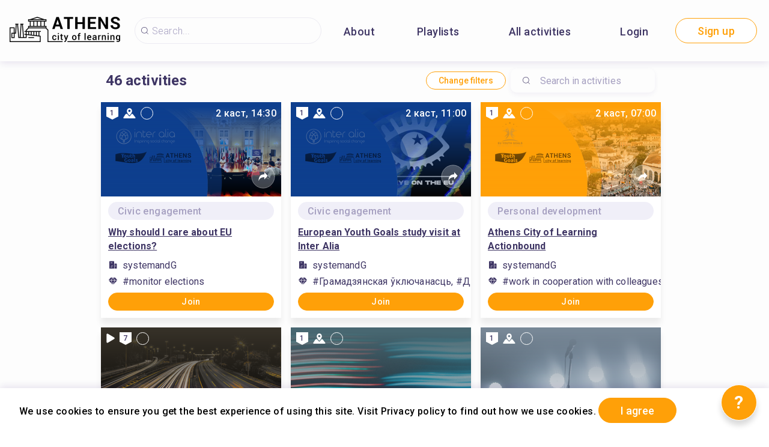

--- FILE ---
content_type: text/html; charset=utf-8
request_url: https://athens.cityoflearning.eu/be/opportunities
body_size: 48578
content:
<!doctype html><html class="no-js" lang="be"><head><meta charSet="utf-8"/><meta http-equiv="x-ua-compatible" content="ie=edge"/><title>Opportunities</title><meta name="description" content=""/><meta name="viewport" content="width=device-width, initial-scale=1"/><link rel="preload" href="/assets/vendorsForm.107c39507ee3564c4284.js" as="script"/><link rel="preload" href="/assets/vendorsMain.747ca3a59fd48f756e7b.js" as="script"/><link rel="preload" href="/assets/vendorsTime.2709062ba75f9b807b98.js" as="script"/><link rel="preload" href="/assets/vendors.643572e83fbbbe7bb83f.js" as="script"/><link rel="preload" href="/assets/client.fc191ddcdb03960be58a.js" as="script"/><link rel="preload" href="/assets/8964.15ebafe8fde672c2fb57.chunk.js" as="script"/><link rel="preload" href="/assets/4697.d792a11c59c1b7e9d938.chunk.js" as="script"/><link rel="preload" href="/assets/5313.2ef3633e57f37ff19e5c.chunk.js" as="script"/><link rel="preload" href="/assets/8757.8f6a248bab248f057f6e.chunk.js" as="script"/><link rel="preload" href="/assets/649.b22c4ffd6b956e115aed.chunk.js" as="script"/><link rel="preload" href="/assets/4255.3da28d3a60b5dc20c21c.chunk.js" as="script"/><link rel="preload" href="/assets/9459.385a34e1270dca526f58.chunk.js" as="script"/><link rel="preload" href="/assets/7400.d06ca508c246758a6025.chunk.js" as="script"/><link rel="preload" href="/assets/opportunities.b68f985effd4c1ec77f5.chunk.js" as="script"/><link rel="manifest" href="/site.webmanifest"/><link rel="apple-touch-icon" href="/icon.png"/><link href="https://fonts.googleapis.com/css?family=Roboto:300,400,500,700,900&amp;amp;subset=cyrillic,cyrillic-ext,latin-ext&amp;display=swap" rel="stylesheet"/><link rel="stylesheet" href="https://cdnjs.cloudflare.com/ajax/libs/balloon-css/0.5.0/balloon.min.css"/><style type="text/css">
    html, body, div, span, h1, h2, h3, h4, h5, h6 {
      font-family: &#x27;Roboto&#x27;, Arial, Helvetica, sans-serif;
      letter-spacing: 0.3pt;
      margin: 0;
      padding: 0;
      border: 0;
      font-size: 100%;
      vertical-align: baseline;
    }

    html, body {
        height: 100%;
        width: 100%;
    }

    html {
        scroll-behavior: smooth;
    }

    * {
        box-sizing: border-box;
    }
</style></head><body><div id="for-modal"></div><div id="app"><style data-emotion-css="pquatf-styles">{/*! * https://github.com/YouCanBookMe/react-datetime */}@font-face{font-family:'icons';src:url("/assets/e064566c.eot") format("embedded-opentype"),url("/assets/5786ed58.woff") format("woff2"),url("/assets/a6c05d9d.woff2") format("woff"),url("/assets/3edc20b4.ttf") format("truetype");}html{line-height:1.15;-webkit-text-size-adjust:100%;}body{margin:0;}main{display:block;}h1{font-size:2em;margin:0.67em 0;}hr{box-sizing:content-box;height:0;overflow:visible;}pre{font-family:monospace,monospace;font-size:1em;}a{background-color:transparent;}abbr[title]{border-bottom:none;-webkit-text-decoration:underline;text-decoration:underline;-webkit-text-decoration:underline dotted;text-decoration:underline dotted;}b,strong{font-weight:bolder;}code,kbd,samp{font-family:monospace,monospace;font-size:1em;}small{font-size:80%;}sub,sup{font-size:75%;line-height:0;position:relative;vertical-align:baseline;}sub{bottom:-0.25em;}sup{top:-0.5em;}img{border-style:none;}button,input,optgroup,select,textarea{font-family:inherit;font-size:100%;line-height:1.15;margin:0;}button,input{overflow:visible;}button,select{text-transform:none;}button,[type="button"],[type="reset"],[type="submit"]{-webkit-appearance:button;}button::-moz-focus-inner,[type="button"]::-moz-focus-inner,[type="reset"]::-moz-focus-inner,[type="submit"]::-moz-focus-inner{border-style:none;padding:0;}button:-moz-focusring,[type="button"]:-moz-focusring,[type="reset"]:-moz-focusring,[type="submit"]:-moz-focusring{outline:1px dotted ButtonText;}fieldset{padding:0.35em 0.75em 0.625em;}legend{box-sizing:border-box;color:inherit;display:table;max-width:100%;padding:0;white-space:normal;}progress{vertical-align:baseline;}textarea{overflow:auto;}[type="checkbox"],[type="radio"]{box-sizing:border-box;padding:0;}[type="number"]::-webkit-inner-spin-button,[type="number"]::-webkit-outer-spin-button{height:auto;}[type="search"]{-webkit-appearance:textfield;outline-offset:-2px;}[type="search"]::-webkit-search-decoration{-webkit-appearance:none;}::-webkit-file-upload-button{-webkit-appearance:button;font:inherit;}details{display:block;}summary{display:list-item;}template{display:none;}[hidden]{display:none;}html,body,div,span,h1,h2,h3,h4,h5,h6{font-family:'Roboto';-webkit-letter-spacing:0.3pt;-moz-letter-spacing:0.3pt;-ms-letter-spacing:0.3pt;letter-spacing:0.3pt;margin:0;padding:0;border:0;font-size:100%;vertical-align:baseline;}html,body{height:100%;width:100%;}html{-webkit-scroll-behavior:smooth;-moz-scroll-behavior:smooth;-ms-scroll-behavior:smooth;scroll-behavior:smooth;}*{box-sizing:border-box;}#app{height:100%;}#for-modal{z-index:8000;}a{color:inherit;}.rdt{position:relative;width:100%;}.rdtPicker{display:none;position:absolute;width:250px;padding:4px;margin-top:1px;z-index:99999 !important;background:#fff;box-shadow:0 1px 3px rgba(0,0,0,.1);border:1px solid #f9f9f9;}.rdtOpen .rdtPicker{display:block;}.rdtStatic .rdtPicker{box-shadow:none;position:static;}.rdtPicker .rdtTimeToggle{text-align:center;}.rdtPicker table{width:100%;margin:0;}.rdtPicker td,.rdtPicker th{text-align:center;height:28px;}.rdtPicker td{cursor:pointer;}.rdtPicker td.rdtDay:hover,.rdtPicker td.rdtHour:hover,.rdtPicker td.rdtMinute:hover,.rdtPicker td.rdtSecond:hover,.rdtPicker .rdtTimeToggle:hover{background:#eeeeee;cursor:pointer;}.rdtPicker td.rdtOld,.rdtPicker td.rdtNew{color:#999999;}.rdtPicker td.rdtToday{position:relative;border:1px solid #121212;}.rdtPicker td.rdtToday:before{content:'';display:inline-block;border-left:7px solid transparent;border-bottom:7px solid #f91942;border-top-color:rgba(0,0,0,0.2);position:absolute;bottom:4px;right:4px;}.rdtPicker td.rdtActive,.rdtPicker td.rdtActive:hover{background-color:#f91942;color:#fff;text-shadow:0 -1px 0 rgba(0,0,0,0.25);}.rdtPicker td.rdtActive.rdtToday:before{border-bottom-color:#fff;}.rdtPicker td.rdtDisabled,.rdtPicker td.rdtDisabled:hover{background:none;color:#999999;cursor:not-allowed;}.rdtPicker td span.rdtOld{color:#999999;}.rdtPicker td span.rdtDisabled,.rdtPicker td span.rdtDisabled:hover{background:none;color:#999999;cursor:not-allowed;}.rdtPicker th{border-bottom:1px solid #f9f9f9;}.rdtPicker .dow{width:14.2857%;border-bottom:none;cursor:default;}.rdtPicker th.rdtSwitch{width:100px;}.rdtPicker th.rdtNext,.rdtPicker th.rdtPrev{font-size:21px;vertical-align:top;}.rdtPrev span,.rdtNext span{display:block;-webkit-touch-callout:none;-webkit-user-select:none;-khtml-user-select:none;-moz-user-select:none;-ms-user-select:none;-webkit-user-select:none;-moz-user-select:none;-ms-user-select:none;user-select:none;}.rdtPicker th.rdtDisabled,.rdtPicker th.rdtDisabled:hover{background:none;color:#999999;cursor:not-allowed;}.rdtPicker thead tr:first-child th{cursor:pointer;}.rdtPicker thead tr:first-child th:hover{background:#eeeeee;}.rdtPicker tfoot{border-top:1px solid #f9f9f9;}.rdtPicker button{border:none;background:none;cursor:pointer;}.rdtPicker button:hover{background-color:#eee;}.rdtPicker thead button{width:100%;height:100%;}td.rdtMonth,td.rdtYear{height:50px;width:25%;cursor:pointer;}td.rdtMonth:hover,td.rdtYear:hover{background:#eee;}.rdtCounters{display:inline-block;}.rdtCounters > div{float:left;}.rdtCounter{height:100px;}.rdtCounter{width:40px;}.rdtCounterSeparator{line-height:100px;}.rdtCounter .rdtBtn{height:40%;line-height:40px;cursor:pointer;display:block;color:#f91942;-webkit-touch-callout:none;-webkit-user-select:none;-khtml-user-select:none;-moz-user-select:none;-ms-user-select:none;-webkit-user-select:none;-moz-user-select:none;-ms-user-select:none;user-select:none;}.rdtCounter .rdtBtn:hover{background:#eee;}.rdtCounter .rdtCount{height:20%;font-size:1.2em;}.rdtMilli{vertical-align:middle;padding-left:8px;width:48px;}.rdtMilli input{width:100%;font-size:1.2em;margin-top:37px;}.rdtTime td{cursor:default;}.Select{position:relative;border:none;outline:none;border-bottom-right-radius:0;border-bottom-left-radius:0;}.Select input::-webkit-contacts-auto-fill-button,.Select input::-webkit-credentials-auto-fill-button{display:none !important;}.Select input::-ms-clear{display:none !important;}.Select input::-ms-reveal{display:none !important;}.Select,.Select div,.Select input,.Select span{-webkit-box-sizing:border-box;-moz-box-sizing:border-box;box-sizing:border-box;}.Select.is-disabled .Select-arrow-zone{cursor:default;pointer-events:none;opacity:0.35;}.Select.is-disabled > .Select-control{color:rgba(0,0,0,0.3);cursor:not-allowed;}.Select.is-disabled > .Select-control:hover{box-shadow:none;}.Select.is-open > .Select-control{border-bottom-right-radius:0;border-bottom-left-radius:0;background-color:rgba(0,0,0,0);}.Select.is-open > .Select-control .Select-arrow{top:-2px;border-color:transparent transparent #999;border-width:0 5px 5px;}.Select.is-searchable.is-open > .Select-control{cursor:text;}.Select.is-searchable.is-focused:not(.is-open) > .Select-control{cursor:text;}.Select.is-focused > .Select-control{background-color:rgba(0,0,0,0);}.Select.is-focused:not(.is-open) > .Select-control{background-color:rgba(0,0,0,0);}.Select.has-value.is-clearable.Select--single > .Select-control .Select-value{padding-right:42px;}.Select.has-value.Select--single > .Select-control .Select-value .Select-value-label,.Select.has-value.is-pseudo-focused.Select--single > .Select-control .Select-value .Select-value-label{color:#333;}.Select.has-value.Select--single > .Select-control .Select-value a.Select-value-label,.Select.has-value.is-pseudo-focused.Select--single > .Select-control .Select-value a.Select-value-label{cursor:pointer;-webkit-text-decoration:none;text-decoration:none;}.Select.has-value.Select--single > .Select-control .Select-value a.Select-value-label:hover,.Select.has-value.is-pseudo-focused.Select--single > .Select-control .Select-value a.Select-value-label:hover,.Select.has-value.Select--single > .Select-control .Select-value a.Select-value-label:focus,.Select.has-value.is-pseudo-focused.Select--single > .Select-control .Select-value a.Select-value-label:focus{outline:none;-webkit-text-decoration:underline;text-decoration:underline;}.Select.has-value.Select--single > .Select-control .Select-value a.Select-value-label:focus,.Select.has-value.is-pseudo-focused.Select--single > .Select-control .Select-value a.Select-value-label:focus{background-color:rgba(0,0,0,0);}.Select.has-value.is-pseudo-focused .Select-input{opacity:0;}.Select.is-open .Select-arrow,.Select .Select-arrow-zone:hover > .Select-arrow{border-top-color:#666;}.Select.Select--rtl{direction:rtl;text-align:right;}.Select-control{background-color:rgba(0,0,0,0);border:none;outline:none;border-bottom:1px solid #b9bbbb;color:rgba(0,0,0,0.87);cursor:default;display:table;border-spacing:0;border-collapse:separate;height:36px;font-size:15px;overflow:hidden;position:relative;width:100%;}.Select-control .Select-input:focus{outline:none;}.Select-placeholder,.Select--single > .Select-control .Select-value{bottom:0;color:rgba(0,0,0,0.87);left:0;line-height:34px;padding-right:10px;position:absolute;right:0;top:0;max-width:100%;overflow:hidden;text-overflow:ellipsis;white-space:nowrap;}.Select-input{height:34px;padding-right:10px;vertical-align:middle;}.Select-input > input{width:100%;background:none transparent;border:0 none;box-shadow:none;cursor:default;display:inline-block;font-family:inherit;font-size:inherit;margin:0;outline:none;line-height:17px;padding:8px 0 12px;-webkit-appearance:none;}.is-focused .Select-input > input{cursor:text;}.has-value.is-pseudo-focused .Select-input{opacity:0;}.Select-control:not(.is-searchable) > .Select-input{outline:none;}.Select-loading-zone{cursor:pointer;display:table-cell;position:relative;text-align:center;vertical-align:middle;width:16px;}.Select-loading{-webkit-animation:Select-animation-spin 400ms infinite linear;-o-animation:Select-animation-spin 400ms infinite linear;-webkit-animation:Select-animation-spin 400ms infinite linear;animation:Select-animation-spin 400ms infinite linear;width:16px;height:16px;box-sizing:border-box;border-radius:50%;border:2px solid #ccc;border-right-color:#333;display:inline-block;position:relative;vertical-align:middle;}.Select-clear-zone{-webkit-animation:Select-animation-fadeIn 200ms;-o-animation:Select-animation-fadeIn 200ms;-webkit-animation:Select-animation-fadeIn 200ms;animation:Select-animation-fadeIn 200ms;color:#999;cursor:pointer;display:table-cell;position:relative;text-align:center;vertical-align:middle;width:17px;}.Select-clear-zone:hover{color:#D0021B;}.Select-clear{display:inline-block;font-size:18px;line-height:1;}.Select--multi .Select-clear-zone{width:17px;}.Select-arrow-zone{cursor:pointer;display:table-cell;position:relative;text-align:center;vertical-align:middle;width:25px;padding-right:5px;}.Select--rtl .Select-arrow-zone{padding-right:0;padding-left:5px;}.Select-arrow{border-color:#999 transparent transparent;border-style:solid;border-width:5px 5px 2.5px;display:inline-block;height:0;width:0;position:relative;}.Select-control > *:last-child{padding-right:5px;}.Select--multi .Select-multi-value-wrapper{display:inline-block;}.Select .Select-aria-only{position:absolute;display:inline-block;height:1px;width:1px;margin:-1px;-webkit-clip:rect(0,0,0,0);clip:rect(0,0,0,0);overflow:hidden;float:left;}@-webkit-keyframes Select-animation-fadeIn{from{opacity:0;}to{opacity:1;}}@-webkit-keyframes Select-animation-fadeIn{from{opacity:0;}to{opacity:1;}}@keyframes Select-animation-fadeIn{from{opacity:0;}to{opacity:1;}}.Select-menu-outer{border-bottom-right-radius:4px;border-bottom-left-radius:4px;background-color:#fff;border:1px solid #ccc;border-top-color:#e6e6e6;box-shadow:0 1px 0 rgba(0,0,0,0.06);box-sizing:border-box;margin-top:-1px;max-height:200px;position:absolute;left:0;top:100%;width:100%;z-index:1;-webkit-overflow-scrolling:touch;}.Select-menu{max-height:198px;overflow-y:auto;}.Select-option{box-sizing:border-box;background-color:#fff;color:#888888;cursor:pointer;display:block;padding:8px 10px;}.Select-option:last-child{border-bottom-right-radius:4px;border-bottom-left-radius:4px;}.Select-option.is-selected{color:#f91942;}.Select-option.is-focused{background-color:#ebf5ff;background-color:rgba(0,0,0,0.1);color:#121212;}.Select-option.is-disabled{color:rgba(0,0,0,0.3)!important;cursor:not-allowed;}.Select.is-disabled .Select-value-label{color:rgba(0,0,0,0.3)!important;cursor:not-allowed;}.Select-noresults{box-sizing:border-box;color:#999999;cursor:default;display:block;padding:8px 10px;}.Select--multi .Select-input{vertical-align:middle;margin-left:10px;padding:0;}.Select--multi.Select--rtl .Select-input{margin-left:0;margin-right:10px;}.Select--multi.has-value .Select-input{margin-left:5px;}.Select--multi .Select-value{background-color:#ebf5ff;background-color:rgba(0,126,255,0.08);border-radius:2px;border:1px solid #c2e0ff;border:1px solid rgba(0,126,255,0.24);display:inline-block;font-size:0.9em;line-height:1.4;margin-left:5px;margin-top:5px;vertical-align:top;}.Select--multi .Select-value-icon,.Select--multi .Select-value-label{display:inline-block;vertical-align:middle;}.Select--multi .Select-value-label{border-bottom-right-radius:2px;border-top-right-radius:2px;cursor:default;padding:2px 5px;}.Select--multi a.Select-value-label{cursor:pointer;-webkit-text-decoration:none;text-decoration:none;}.Select--multi a.Select-value-label:hover{-webkit-text-decoration:underline;text-decoration:underline;}.Select--multi .Select-value-icon{cursor:pointer;border-bottom-left-radius:2px;border-top-left-radius:2px;border-right:1px solid #c2e0ff;border-right:1px solid rgba(0,126,255,0.24);padding:1px 5px 3px;}.Select--multi .Select-value-icon:hover,.Select--multi .Select-value-icon:focus{background-color:#d8eafd;background-color:rgba(0,113,230,0.08);color:#0071e6;}.Select--multi .Select-value-icon:active{background-color:#c2e0ff;background-color:rgba(0,126,255,0.24);}.Select--multi.Select--rtl .Select-value{margin-left:0;margin-right:5px;}.Select--multi.Select--rtl .Select-value-icon{border-right:none;border-left:1px solid #c2e0ff;border-left:1px solid rgba(0,126,255,0.24);}.Select--multi.is-disabled .Select-value{background-color:#fcfcfc;border:1px solid #e3e3e3;color:#333;}.Select--multi.is-disabled .Select-value-icon{cursor:not-allowed;border-right:1px solid #e3e3e3;}.Select--multi.is-disabled .Select-value-icon:hover,.Select--multi.is-disabled .Select-value-icon:focus,.Select--multi.is-disabled .Select-value-icon:active{background-color:#fcfcfc;}@-webkit-keyframes Select-animation-spin{to{-webkit-transform:rotate(1turn);-ms-transform:rotate(1turn);transform:rotate(1turn);}}@keyframes Select-animation-spin{to{-webkit-transform:rotate(1turn);-ms-transform:rotate(1turn);transform:rotate(1turn);}}@-webkit-keyframes Select-animation-spin{to{-webkit-transform:rotate(1turn);}}.cluster > div{padding-top:2px;padding-left:1px;}.smartbanner-show.smartbanner-margin-top{margin-top:80px;}.smartbanner-show.smartbanner-margin-bottom{margin-bottom:80px;}.smartbanner-show .smartbanner{display:block;}.smartbanner{left:0;display:none;width:100%;height:80px;line-height:80px;font-family:Helvetica Neue,sans-serif;background:#f4f4f4;z-index:9998;-webkit-font-smoothing:antialiased;overflow:hidden;-webkit-text-size-adjust:none;}.smartbanner-top{position:absolute;top:0;}.smartbanner-bottom{position:fixed;bottom:0;}.smartbanner-container{margin:0 auto;padding:0 5px;}.smartbanner-close{display:inline-block;vertical-align:middle;margin:0 5px 0 0;font-family:ArialRoundedMTBold,Arial;font-size:20px;text-align:center;color:#888;-webkit-text-decoration:none;text-decoration:none;border:0;border-radius:14px;padding:0 0 1px;background-color:transparent;-webkit-font-smoothing:subpixel-antialiased;}.smartbanner-close:active,.smartbanner-close:hover{color:#aaa;}.smartbanner-icon{width:57px;height:57px;margin-right:12px;background-size:cover;border-radius:10px;}.smartbanner-icon,.smartbanner-info{display:inline-block;vertical-align:middle;}.smartbanner-info{white-space:normal;width:calc(99% - 201px);font-size:11px;line-height:1.2em;font-weight:700;}.smartbanner-wrapper{max-width:110px;display:inline-block;text-align:right;width:100%;}.smartbanner-title{font-size:13px;line-height:18px;text-overflow:ellipsis;white-space:nowrap;overflow:hidden;}.smartbanner-description{max-height:40px;overflow:hidden;}.smartbanner-author{text-overflow:ellipsis;white-space:nowrap;overflow:hidden;}.smartbanner-author:empty+.smartbanner-description{max-height:50px;}.smartbanner-button{margin:auto 0;height:24px;font-size:14px;line-height:24px;text-align:center;font-weight:700;color:#6a6a6a;text-transform:uppercase;-webkit-text-decoration:none;text-decoration:none;display:inline-block;text-shadow:0 1px 0 hsla(0,0%,100%,.8);}.smartbanner-button:active,.smartbanner-button:hover{color:#aaa;}.smartbanner-ios{background:#f2f2f2;box-shadow:0 1px 1px rgba(0,0,0,.2);line-height:80px;}.smartbanner-ios .smartbanner-close{border:0;width:18px;height:18px;line-height:18px;font-family:Arial;color:#888;text-shadow:0 1px 0 #fff;-webkit-font-smoothing:none;}.smartbanner-ios .smartbanner-close:active,.smartbanner-ios .smartbanner-close:hover{color:#888;}.smartbanner-ios .smartbanner-icon{background-size:cover;}.smartbanner-ios .smartbanner-info{color:#6a6a6a;text-shadow:0 1px 0 hsla(0,0%,100%,.8);font-weight:300;}.smartbanner-ios .smartbanner-title{color:#4d4d4d;font-weight:500;}.smartbanner-ios .smartbanner-button{padding:0 10px;font-size:15px;min-width:10%;font-weight:400;color:#0c71fd;}.smartbanner-ios .smartbanner-button:active,.smartbanner-ios .smartbanner-button:hover{background:#f2f2f2;}.smartbanner-android{background:#3d3d3d url("[data-uri]");box-shadow:inset 0 4px 0 #88b131;line-height:82px;}.smartbanner-android .smartbanner-close{border:0;max-width:17px;width:100%;height:17px;line-height:17px;margin-right:7px;color:#b1b1b3;background:#1c1e21;text-shadow:0 1px 1px #000;-webkit-text-decoration:none;text-decoration:none;box-shadow:inset 0 1px 2px rgba(0,0,0,.8),0 1px 1px hsla(0,0%,100%,.3);cursor:pointer;}.smartbanner-android .smartbanner-close:active,.smartbanner-android .smartbanner-close:hover{color:#eee;}.smartbanner-android .smartbanner-icon{background-color:transparent;box-shadow:none;}.smartbanner-android .smartbanner-info{color:#ccc;text-shadow:0 1px 2px #000;}.smartbanner-android .smartbanner-title{color:#fff;font-weight:700;}.smartbanner-android .smartbanner-button{min-width:12%;color:#d1d1d1;font-weight:700;padding:0;background:none;border-radius:0;box-shadow:0 0 0 1px #333,0 0 0 2px #dddcdc;}.smartbanner-android .smartbanner-button:active,.smartbanner-android .smartbanner-button:hover{background:none;}.smartbanner-android .smartbanner-button-text{text-align:center;display:block;padding:0 10px;background:#42b6c9;background:linear-gradient(180deg,#42b6c9,#39a9bb);text-transform:none;text-shadow:none;box-shadow:none;}.smartbanner-android .smartbanner-button-text:active,.smartbanner-android .smartbanner-button-text:hover{background:#2ac7e1;}.smartbanner-kindle,.smartbanner-windows{background:#f4f4f4;background:linear-gradient(180deg,#f4f4f4,#cdcdcd);box-shadow:0 1px 2px rgba(0,0,0,.5);line-height:80px;}.smartbanner-kindle .smartbanner-close,.smartbanner-windows .smartbanner-close{border:0;width:18px;height:18px;line-height:18px;color:#888;text-shadow:0 1px 0 #fff;}.smartbanner-kindle .smartbanner-close:active,.smartbanner-kindle .smartbanner-close:hover,.smartbanner-windows .smartbanner-close:active,.smartbanner-windows .smartbanner-close:hover{color:#aaa;}.smartbanner-kindle .smartbanner-icon,.smartbanner-windows .smartbanner-icon{background:rgba(0,0,0,.6);background-size:cover;box-shadow:0 1px 3px rgba(0,0,0,.3);}.smartbanner-kindle .smartbanner-info,.smartbanner-windows .smartbanner-info{color:#6a6a6a;text-shadow:0 1px 0 hsla(0,0%,100%,.8);}.smartbanner-kindle .smartbanner-title,.smartbanner-windows .smartbanner-title{color:#4d4d4d;font-weight:700;}.smartbanner-kindle .smartbanner-button,.smartbanner-windows .smartbanner-button{padding:0 10px;min-width:10%;color:#6a6a6a;background:#efefef;background:linear-gradient(180deg,#efefef,#dcdcdc);border-radius:3px;box-shadow:inset 0 0 0 1px #bfbfbf,0 1px 0 hsla(0,0%,100%,.6),inset 0 2px 0 hsla(0,0%,100%,.7);}.smartbanner-kindle .smartbanner-button:active,.smartbanner-kindle .smartbanner-button:hover,.smartbanner-windows .smartbanner-button:active,.smartbanner-windows .smartbanner-button:hover{background:#dcdcdc;background:linear-gradient(180deg,#dcdcdc,#efefef);}</style><style data-emotion-css="iznmea-Container">.css-iznmea-Container{background-color:#FDFDFD;}</style><div class="css-iznmea-Container e141p6oi0"><div></div><style data-emotion-css="1oio35f-Imp">.css-1oio35f-Imp{display:none;position:absolute;height:4px;top:0;left:0;right:0;background-color:#EB5757;z-index:99999;}</style><div class="css-1oio35f-Imp e141p6oi1"></div><style data-emotion-css="fwblrv-Container">.css-fwblrv-Container{box-sizing:border-box;margin-left:8px;margin-right:8px;display:-webkit-box;display:-webkit-flex;display:-ms-flexbox;display:flex;-webkit-align-items:center;-webkit-box-align:center;-ms-flex-align:center;align-items:center;-webkit-box-pack:center;-webkit-justify-content:center;-ms-flex-pack:center;justify-content:center;height:48px;margin:0;box-shadow:0 3px 12px 0 rgba(48,6,114,0.11);}@media (min-width:768px){.css-fwblrv-Container{height:102px;}}</style><div class="css-fwblrv-Container ef07gx40"><style data-emotion-css="1jr9hec-LeftLogo">.css-1jr9hec-LeftLogo{display:block;padding:0 16px;}</style><div class="css-1jr9hec-LeftLogo ef07gx41"><a href="/"><style data-emotion-css="hlmky8-Logo">.css-hlmky8-Logo{width:138px;}@media (min-width:768px){.css-hlmky8-Logo{width:184px;}}</style><img alt="Athens City of Learning" src="/storage/content/92015027-d3bf-44fd-b60e-596ae95851e9.png" class="css-hlmky8-Logo ef07gx46"/></a></div><style data-emotion-css="1fc79mh-Title">.css-1fc79mh-Title{box-sizing:border-box;-webkit-box-flex:1;-webkit-flex-grow:1;-ms-flex-positive:1;flex-grow:1;}</style><div class="css-1fc79mh-Title ef07gx42"><style data-emotion-css="y9c62h-Search">@media (max-width:768px){.css-y9c62h-Search{display:none;}}</style><style data-emotion-css="1i45obm-Root-Search">.css-1i45obm-Root-Search{display:inline-block;margin-right:8px;margin-left:8px;}@media (min-width:768px){.css-1i45obm-Root-Search{width:100%;max-width:350px;}}@media (max-width:768px){.css-1i45obm-Root-Search{display:none;}}</style><div class="ef07gx45 css-1i45obm-Root-Search eld6u6n2" lang="be"><style data-emotion-css="odj0aj-InputRoot">.css-odj0aj-InputRoot{position:relative;box-shadow:0 3px 12px 0 rgba(48,6,114,0.11);border-radius:10px;border-radius:22px;border:1px solid #A59FC0;border:1px solid rgba(165,159,192,0.2);box-shadow:unset;}</style><div class="css-odj0aj-InputRoot e1n95mtj2"><style data-emotion-css="js4kir-TheInput">.css-js4kir-TheInput{font-family:Roboto;font-size:16px;font-weight:300;line-height:19px;height:42px;padding:0 0px 0 28px;width:200px;background-position:8px;}</style><style data-emotion-css="10sbwmb-Input-TheInput">.css-10sbwmb-Input-TheInput{font-family:Roboto;font-size:16px;font-weight:normal;-webkit-letter-spacing:0.16px;-moz-letter-spacing:0.16px;-ms-letter-spacing:0.16px;letter-spacing:0.16px;line-height:19px;height:48px;width:100%;padding:0 48px 0 49px;border:0 none;box-sizing:border-box;outline:none;background:transparent url("data:image/svg+xml,%3Csvg width='24' height='24' viewBox='0 0 24 24' fill='none' xmlns='http://www.w3.org/2000/svg'%3E %3Cpath d='M10.9483 18.8554C6.58931 18.8554 3.04126 15.3073 3.04126 10.9483C3.04126 6.58928 6.58931 3.04123 10.9483 3.04123C15.3074 3.04123 18.8554 6.58928 18.8554 10.9483C18.8554 15.3073 15.3074 18.8554 10.9483 18.8554ZM10.9483 4.05496C7.14686 4.05496 4.05499 7.14683 4.05499 10.9483C4.05499 14.7498 7.14686 17.8417 10.9483 17.8417C14.7498 17.8417 17.8417 14.7498 17.8417 10.9483C17.8417 7.14683 14.7498 4.05496 10.9483 4.05496Z' fill='%233E3564'/%3E %3Cpath d='M20.4522 20.9589C20.3255 20.9589 20.1988 20.9082 20.0974 20.8069L15.8144 16.5239C15.6117 16.3211 15.6117 16.017 15.8144 15.8143C16.0172 15.6115 16.3213 15.6115 16.524 15.8143L20.807 20.0973C21.0098 20.3 21.0098 20.6041 20.807 20.8069C20.7057 20.9082 20.5789 20.9589 20.4522 20.9589Z' fill='%233E3564'/%3E %3C/svg%3E") 18px center/16px 16px no-repeat;border-radius:10px;color:#484848;font-family:Roboto;font-size:16px;font-weight:300;line-height:19px;height:42px;padding:0 0px 0 28px;width:200px;background-position:8px;}.css-10sbwmb-Input-TheInput::-webkit-input-placeholder{color:#A59FC0;}.css-10sbwmb-Input-TheInput::-moz-placeholder{color:#A59FC0;}.css-10sbwmb-Input-TheInput:-ms-input-placeholder{color:#A59FC0;}.css-10sbwmb-Input-TheInput:-moz-placeholder{color:#A59FC0;}</style><input id="quick-q" name="q" placeholder="Search..." autoComplete="off" class="e1n95mtj0 css-10sbwmb-Input-TheInput e17cpl1k0" value=""/><style data-emotion-css="ocilc8-SearchButton">.css-ocilc8-SearchButton{height:48px;width:48px;position:absolute;right:0;top:0;text-align:center;line-height:48px;overflow:hidden;border:0 none;background-color:#ffa008;color:#ffffff;font-weight:300;cursor:pointer;border-top-right-radius:10px;border-bottom-right-radius:10px;font-size:16px;padding-top:3px;display:none;}</style><button type="submit" aria-label="Search" class="css-ocilc8-SearchButton e1n95mtj1"><style data-emotion-css="1im7vkg-FontIcon">.css-1im7vkg-FontIcon:before{font-family:icons !important;font-style:normal;font-weight:normal !important;font-variant:normal;text-transform:none;line-height:1px;-webkit-font-smoothing:antialiased;-moz-osx-font-smoothing:grayscale;content:"\f107";}</style><i content="search" class="css-1im7vkg-FontIcon e1g79kgz0"></i></button></div></div></div><style data-emotion-css="tt6amz-Right">.css-tt6amz-Right{box-sizing:border-box;min-width:48px;display:-webkit-box;display:-webkit-flex;display:-ms-flexbox;display:flex;-webkit-align-items:center;-webkit-box-align:center;-ms-flex-align:center;align-items:center;padding:0 16px;}</style><div class="css-tt6amz-Right ef07gx43"><style data-emotion-css="14sv17x-Root">.css-14sv17x-Root{display:inline-block;color:#3E3564;}@media (min-width:768px){.css-14sv17x-Root{overflow:hidden;}}</style><div class="css-14sv17x-Root eibu05s0"><style data-emotion-css="1rsngo-MobileRoot">.css-1rsngo-MobileRoot{display:inline-block;white-space:nowrap;}@media (min-width:768px){.css-1rsngo-MobileRoot{display:none;}}</style><div class="css-1rsngo-MobileRoot e12moobg0"><style data-emotion-css="8qv56m-Open">.css-8qv56m-Open{background-color:transparent;background-repeat:no-repeat;background-position:center center;background-size:17px 17px;width:31px;height:31px;border:0 none;outline:none;cursor:pointer;padding:7px;-webkit-flex-shrink:0;-ms-flex-negative:0;flex-shrink:0;display:inline-block;vertical-align:middle;background-image:url("data:image/svg+xml,%3Csvg width='24' height='24' viewBox='0 0 24 24' fill='none' xmlns='http://www.w3.org/2000/svg'%3E %3Cpath d='M10.9483 18.8554C6.58931 18.8554 3.04126 15.3073 3.04126 10.9483C3.04126 6.58928 6.58931 3.04123 10.9483 3.04123C15.3074 3.04123 18.8554 6.58928 18.8554 10.9483C18.8554 15.3073 15.3074 18.8554 10.9483 18.8554ZM10.9483 4.05496C7.14686 4.05496 4.05499 7.14683 4.05499 10.9483C4.05499 14.7498 7.14686 17.8417 10.9483 17.8417C14.7498 17.8417 17.8417 14.7498 17.8417 10.9483C17.8417 7.14683 14.7498 4.05496 10.9483 4.05496Z' fill='%233E3564'/%3E %3Cpath d='M20.4522 20.9589C20.3255 20.9589 20.1988 20.9082 20.0974 20.8069L15.8144 16.5239C15.6117 16.3211 15.6117 16.017 15.8144 15.8143C16.0172 15.6115 16.3213 15.6115 16.524 15.8143L20.807 20.0973C21.0098 20.3 21.0098 20.6041 20.807 20.8069C20.7057 20.9082 20.5789 20.9589 20.4522 20.9589Z' fill='%233E3564'/%3E %3C/svg%3E");}</style><button name="userSearchMenu" aria-label="Click to search" type="button" class="css-8qv56m-Open ejblv205"></button><style data-emotion-css="1y13del-Login">.css-1y13del-Login{background-color:transparent;background-repeat:no-repeat;background-position:center center;background-size:17px 17px;width:31px;height:31px;border:0 none;outline:none;cursor:pointer;padding:7px;-webkit-flex-shrink:0;-ms-flex-negative:0;flex-shrink:0;display:inline-block;vertical-align:middle;background-image:url("data:image/svg+xml,%3Csvg width='24' height='24' viewBox='0 0 24 24' fill='none' xmlns='http://www.w3.org/2000/svg'%3E %3Cpath d='M12.0127 15.51C8.41398 15.51 5.49951 12.5955 5.49951 8.99681C5.49951 5.39808 8.41398 2.48361 12.0127 2.48361C15.6114 2.48361 18.5006 5.42342 18.5006 8.99681C18.5006 12.5702 15.5861 15.51 12.0127 15.51ZM12.0127 3.49734C8.97153 3.49734 6.51324 5.95563 6.51324 8.99681C6.51324 12.038 8.97153 14.4963 12.0127 14.4963C15.0539 14.4963 17.4868 12.038 17.4868 8.99681C17.4868 5.98097 15.0286 3.49734 12.0127 3.49734Z' fill='%233E3564'/%3E %3Cpath d='M21.0855 20.7561C20.9081 20.7561 20.7307 20.6547 20.6547 20.5026C19.7676 18.9821 18.5258 17.7149 17.0052 16.8532C15.4846 15.9916 13.7613 15.51 12.0126 15.51C10.2639 15.51 8.54061 15.9662 7.02002 16.8532C5.49942 17.7402 4.23226 18.9821 3.3706 20.5026C3.21854 20.7561 2.91442 20.8321 2.68633 20.68C2.4329 20.528 2.35687 20.2239 2.50893 19.9958C3.42128 18.3231 4.81516 16.9293 6.48781 15.9662C8.16046 15.0032 10.0612 14.4963 11.9873 14.4963C13.9134 14.4963 15.8141 15.0032 17.4868 15.9662C19.1594 16.9293 20.5533 18.3231 21.5163 19.9958C21.6684 20.2492 21.567 20.5533 21.3389 20.68C21.2629 20.7307 21.1869 20.7561 21.0855 20.7561Z' fill='%233E3564'/%3E %3C/svg%3E");margin-right:8px;}</style><a href="/dashboard/auth?back=%2Fbe%2Fopportunities" aria-label="Profile" class="css-1y13del-Login e12moobg1"><span></span></a><style data-emotion-css="goulsl-Open">.css-goulsl-Open{background-color:transparent;background-repeat:no-repeat;background-position:center center;background-size:contain;width:20px;height:17px;border:0 none;outline:none;cursor:pointer;padding:7px;-webkit-flex-shrink:0;-ms-flex-negative:0;flex-shrink:0;display:inline-block;vertical-align:middle;background-image:url("data:image/svg+xml,%3C?xml version='1.0' encoding='UTF-8'?%3E %3Csvg width='21px' height='14px' viewBox='0 0 21 14' version='1.1' xmlns='http://www.w3.org/2000/svg' xmlns:xlink='http://www.w3.org/1999/xlink'%3E %3C!-- Generator: Sketch 52.3 (67297) - http://www.bohemiancoding.com/sketch --%3E %3Ctitle%3EMenu%3C/title%3E %3Cdesc%3ECreated with Sketch.%3C/desc%3E %3Cg id='Desktop' stroke='none' stroke-width='1' fill='none' fill-rule='evenodd'%3E %3Cg id='Homepage-Mobile-1' transform='translate(-16.000000, -16.000000)' fill='%233E3564' fill-rule='nonzero'%3E %3Cg id='Header' transform='translate(16.000000, 14.000000)'%3E %3Cg id='Menu' transform='translate(0.000000, 2.000000)'%3E %3Cpath d='M0.841711957,0.0859410169 C0.597032149,0.0991444444 0.377719914,0.247057651 0.26640478,0.47395188 C0.155089646,0.700846108 0.168687117,0.972242398 0.302074119,1.18588769 C0.43546112,1.39953298 0.668368098,1.52296162 0.913043478,1.50966983 L20.0869565,1.50966983 C20.3339137,1.51330055 20.5636209,1.37841962 20.6881188,1.1566756 C20.8126166,0.934931577 20.8126166,0.66067927 20.6881188,0.438935249 C20.5636209,0.217191228 20.3339137,0.0823103024 20.0869565,0.0859410169 L0.913043478,0.0859410169 C0.889282448,0.0846529012 0.865472987,0.0846529012 0.841711957,0.0859410169 Z M0.841711957,6.25543254 C0.597032149,6.26863597 0.377719914,6.41654918 0.26640478,6.64344341 C0.155089646,6.87033763 0.168687117,7.14173392 0.302074119,7.35537921 C0.43546112,7.5690245 0.668368098,7.69245315 0.913043478,7.67916136 L20.0869565,7.67916136 C20.3339137,7.68279207 20.5636209,7.54791115 20.6881188,7.32616712 C20.8126166,7.1044231 20.8126166,6.8301708 20.6881188,6.60842677 C20.5636209,6.38668275 20.3339137,6.25180183 20.0869565,6.25543254 L0.913043478,6.25543254 C0.889282448,6.25414443 0.865472987,6.25414443 0.841711957,6.25543254 Z M0.841711957,12.4249241 C0.597032149,12.4381275 0.377719914,12.5860407 0.26640478,12.8129349 C0.155089646,13.0398292 0.168687117,13.3112254 0.302074119,13.5248707 C0.43546112,13.738516 0.668368098,13.8619447 0.913043478,13.8486529 L20.0869565,13.8486529 C20.3339137,13.8522836 20.5636209,13.7174027 20.6881188,13.4956586 C20.8126166,13.2739146 20.8126166,12.9996623 20.6881188,12.7779183 C20.5636209,12.5561743 20.3339137,12.4212934 20.0869565,12.4249241 L0.913043478,12.4249241 C0.889282448,12.423636 0.865472987,12.423636 0.841711957,12.4249241 Z' id='Shape'%3E%3C/path%3E %3C/g%3E %3C/g%3E %3C/g%3E %3C/g%3E %3C/svg%3E");}</style><button name="UserHeaderLeftMenu" aria-label="Open mobile menu" type="button" class="css-goulsl-Open ejblv205"></button></div><style data-emotion-css="6bnrif-TabletRoot">.css-6bnrif-TabletRoot{display:none;}@media (min-width:768px){.css-6bnrif-TabletRoot{display:inline-block;display:-webkit-box;display:-webkit-flex;display:-ms-flexbox;display:flex;-webkit-align-items:center;-webkit-box-align:center;-ms-flex-align:center;align-items:center;}.css-6bnrif-TabletRoot a{margin:0 4px;}}</style><div class="css-6bnrif-TabletRoot e14zyxpj0"><style data-emotion-css="1gesl83-Two">.css-1gesl83-Two{padding-top:2px;display:-webkit-box;display:-webkit-flex;display:-ms-flexbox;display:flex;-webkit-flex-wrap:wrap;-ms-flex-wrap:wrap;flex-wrap:wrap;height:102px;overflow:hidden;-webkit-align-items:center;-webkit-box-align:center;-ms-flex-align:center;align-items:center;}</style><div class="css-1gesl83-Two e14zyxpj1"><style data-emotion-css="j4l3ng-Item">.css-j4l3ng-Item{-webkit-box-flex:1;-webkit-flex-grow:1;-ms-flex-positive:1;flex-grow:1;height:51px;display:-webkit-box;display:-webkit-flex;display:-ms-flexbox;display:flex;-webkit-align-items:center;-webkit-box-align:center;-ms-flex-align:center;align-items:center;-webkit-box-pack:center;-webkit-justify-content:center;-ms-flex-pack:center;justify-content:center;}</style><div class="css-j4l3ng-Item e14zyxpj3"><style data-emotion-css="cox6z5-StyledLink">.css-cox6z5-StyledLink{display:inline-block;-webkit-text-decoration:none;text-decoration:none;box-sizing:border-box;font-family:Roboto;font-size:14px;font-weight:500;line-height:14px;border:1px solid silver;background-color:silver;border-width:1px;border-radius:30px;width:auto;color:#ffffff;text-align:center;height:30px;outline:none;cursor:pointer;padding:8px 12px;-webkit-transition:all 200ms;transition:all 200ms;-webkit-flex-shrink:0;-ms-flex-negative:0;flex-shrink:0;white-space:nowrap;display:inline-block;box-sizing:border-box;background-color:transparent;border-color:transparent;color:#3E3564;padding:8px 12px;}.css-cox6z5-StyledLink:hover{box-shadow:0 0 2px 0px #3E3564;}@media (min-width:768px){.css-cox6z5-StyledLink{font-family:Roboto;font-size:18px;font-weight:500;line-height:18px;height:42px;padding:12px 36px;width:auto;}}@media (min-width:960px){.css-cox6z5-StyledLink{width:auto;}}@media (min-width:768px){.css-cox6z5-StyledLink{padding:12px 18px;}}@media (min-width:960px){.css-cox6z5-StyledLink{padding:12px 24px;}}</style><a href="/about" type="menuLink" class="css-cox6z5-StyledLink e106fdhn0">About</a></div><div class="css-j4l3ng-Item e14zyxpj3"><style data-emotion-css="qad771-StyledLink">.css-qad771-StyledLink{display:inline-block;-webkit-text-decoration:none;text-decoration:none;box-sizing:border-box;font-family:Roboto;font-size:14px;font-weight:500;line-height:14px;border:1px solid silver;background-color:silver;border-width:1px;border-radius:30px;width:auto;color:#ffffff;text-align:center;height:30px;outline:none;cursor:pointer;padding:8px 12px;-webkit-transition:all 200ms;transition:all 200ms;-webkit-flex-shrink:0;-ms-flex-negative:0;flex-shrink:0;white-space:nowrap;display:inline-block;box-sizing:border-box;background-color:transparent;border-color:transparent;color:#3E3564;}.css-qad771-StyledLink:hover{box-shadow:0 0 2px 0px #3E3564;}@media (min-width:768px){.css-qad771-StyledLink{font-family:Roboto;font-size:18px;font-weight:500;line-height:18px;height:42px;padding:12px 36px;width:auto;}}@media (min-width:960px){.css-qad771-StyledLink{width:auto;}}</style><a href="/opportunities?config=playlists" type="link" class="css-qad771-StyledLink e106fdhn0">Playlists</a></div><div class="css-j4l3ng-Item e14zyxpj3"><a href="/opportunities" type="link" class="css-qad771-StyledLink e106fdhn0">All activities</a></div><div class="css-j4l3ng-Item e14zyxpj3"><a href="/dashboard/auth?back=%2Fbe%2Fopportunities" type="link" class="css-qad771-StyledLink e106fdhn0">Login</a></div></div><style data-emotion-css="7lg694-Three">.css-7lg694-Three{-webkit-flex-shrink:0;-ms-flex-negative:0;flex-shrink:0;display:-webkit-box;display:-webkit-flex;display:-ms-flexbox;display:flex;-webkit-align-items:center;-webkit-box-align:center;-ms-flex-align:center;align-items:center;}</style><div class="css-7lg694-Three e14zyxpj2"><style data-emotion-css="w2071v-StyledLink">.css-w2071v-StyledLink{display:inline-block;-webkit-text-decoration:none;text-decoration:none;box-sizing:border-box;font-family:Roboto;font-size:14px;font-weight:500;line-height:14px;border:1px solid silver;background-color:silver;border-width:1px;border-radius:30px;width:auto;color:#ffffff;text-align:center;height:30px;outline:none;cursor:pointer;padding:8px 12px;-webkit-transition:all 200ms;transition:all 200ms;-webkit-flex-shrink:0;-ms-flex-negative:0;flex-shrink:0;white-space:nowrap;display:inline-block;box-sizing:border-box;background-color:#ffffff;border-color:#ffa008;color:#ffa008;}.css-w2071v-StyledLink:hover{box-shadow:0 0 2px 0px #3E3564;}@media (min-width:768px){.css-w2071v-StyledLink{font-family:Roboto;font-size:18px;font-weight:500;line-height:18px;height:42px;padding:12px 36px;width:auto;}}@media (min-width:960px){.css-w2071v-StyledLink{width:auto;}}</style><a href="/dashboard/auth?back=%2Fbe%2Fopportunities" type="link" class="css-w2071v-StyledLink e106fdhn0">Sign up</a></div></div></div></div></div><style data-emotion-css="iyc2iz-Root">.css-iyc2iz-Root{-webkit-transition:all 200ms;transition:all 200ms;}</style><div class="css-iyc2iz-Root e13sz1010"></div><style data-emotion-css="1xvc9cv-SecondaryContainer">.css-1xvc9cv-SecondaryContainer{width:100%;margin:0 auto;min-height:50vh;}@media (min-width:768px){.css-1xvc9cv-SecondaryContainer{width:768px;}}@media (min-width:960px){.css-1xvc9cv-SecondaryContainer{width:960px;}}</style><div class="css-1xvc9cv-SecondaryContainer et64hw00"><style data-emotion-css="9b9w0j-Top">.css-9b9w0j-Top{margin-top:8px;margin-bottom:8px;}</style><div class="css-9b9w0j-Top eus2fy31"><style data-emotion-css="1a5m4ou-Root">.css-1a5m4ou-Root{display:-webkit-box;display:-webkit-flex;display:-ms-flexbox;display:flex;margin-bottom:12px;-webkit-flex-direction:column;-ms-flex-direction:column;flex-direction:column;}@media (min-width:768px){.css-1a5m4ou-Root{-webkit-flex-direction:row;-ms-flex-direction:row;flex-direction:row;}}</style><div class="css-1a5m4ou-Root e1erh77j0"><style data-emotion-css="1s78xwf-Heading">.css-1s78xwf-Heading{font-family:Roboto;font-size:14px;font-weight:500;line-height:48px;color:#3E3564;margin:0 16px;-webkit-flex-shrink:0;-ms-flex-negative:0;flex-shrink:0;}@media (min-width:768px){.css-1s78xwf-Heading{font-family:Roboto;font-size:24px;font-weight:bold;-webkit-letter-spacing:0.18px;-moz-letter-spacing:0.18px;-ms-letter-spacing:0.18px;letter-spacing:0.18px;line-height:48px;margin:0 16px 0px 16px;}}</style><h1 class="css-1s78xwf-Heading e1erh77j2"><style data-emotion-css="opunjo-Count">.css-opunjo-Count{margin-right:4px;min-width:18px;text-align:right;display:inline-block;}</style><span class="css-opunjo-Count e1erh77j3">46</span>activities</h1><style data-emotion-css="1g6a8ak-ActionBox">.css-1g6a8ak-ActionBox{-webkit-box-pack:start;-webkit-justify-content:flex-start;-ms-flex-pack:start;justify-content:flex-start;-webkit-align-items:center;-webkit-box-align:center;-ms-flex-align:center;align-items:center;display:-webkit-box;display:-webkit-flex;display:-ms-flexbox;display:flex;-webkit-box-flex:1;-webkit-flex-grow:1;-ms-flex-positive:1;flex-grow:1;margin:0 16px;-webkit-flex-direction:column;-ms-flex-direction:column;flex-direction:column;}@media (min-width:768px){.css-1g6a8ak-ActionBox{margin:0 16px 0 0;-webkit-box-pack:end;-webkit-justify-content:flex-end;-ms-flex-pack:end;justify-content:flex-end;-webkit-flex-direction:row;-ms-flex-direction:row;flex-direction:row;}}</style><div class="css-1g6a8ak-ActionBox e1erh77j1"><style data-emotion-css="12hvkqs-SortAndView">.css-12hvkqs-SortAndView{display:-webkit-box;display:-webkit-flex;display:-ms-flexbox;display:flex;width:100%;-webkit-align-items:flex-end;-webkit-box-align:flex-end;-ms-flex-align:flex-end;align-items:flex-end;}@media (min-width:768px){.css-12hvkqs-SortAndView{-webkit-align-items:center;-webkit-box-align:center;-ms-flex-align:center;align-items:center;-webkit-box-pack:end;-webkit-justify-content:flex-end;-ms-flex-pack:end;justify-content:flex-end;padding-right:8px;}}</style><div class="css-12hvkqs-SortAndView eus2fy30"><style data-emotion-css="1o8lqtp-Button">.css-1o8lqtp-Button{font-family:Roboto;font-size:14px;font-weight:500;line-height:14px;border:1px solid silver;background-color:silver;border-width:1px;border-radius:30px;width:auto;color:#ffffff;text-align:center;height:30px;outline:none;cursor:pointer;padding:8px 12px;-webkit-transition:all 200ms;transition:all 200ms;-webkit-flex-shrink:0;-ms-flex-negative:0;flex-shrink:0;white-space:nowrap;display:inline-block;box-sizing:border-box;background-color:#ffffff;border-color:#ffa008;color:#ffa008;}.css-1o8lqtp-Button:hover{box-shadow:0 0 2px 0px #3E3564;}@media (min-width:768px){.css-1o8lqtp-Button{font-family:Roboto;font-size:18px;font-weight:500;line-height:18px;height:42px;padding:12px 36px;width:auto;}}@media (min-width:960px){.css-1o8lqtp-Button{width:auto;}}@media (min-width:768px){.css-1o8lqtp-Button{font-family:Roboto;font-size:14px;font-weight:500;line-height:14px;height:30px;padding:7px 20px;}}.css-1o8lqtp-Button > .e1g79kgz0{margin-left:8px;margin-right:2px;position:relative;top:2px;}@media (min-width:768px){.css-1o8lqtp-Button > .e1g79kgz0{margin-right:-8px;}}</style><button type="button" class="css-1o8lqtp-Button eymqlox0">Change filters</button></div><style data-emotion-css="vekyz8-Search">.css-vekyz8-Search{width:100%;}@media (min-width:768px){.css-vekyz8-Search{width:380px;}}</style><div class="css-vekyz8-Search eiwqkal0"><style data-emotion-css="gx2j46-Input">.css-gx2j46-Input{font-family:Roboto;font-size:16px;font-weight:normal;-webkit-letter-spacing:0.16px;-moz-letter-spacing:0.16px;-ms-letter-spacing:0.16px;letter-spacing:0.16px;line-height:19px;width:100%;padding:0 48px 0 49px;border:0 none;box-sizing:border-box;outline:none;background:transparent url("data:image/svg+xml,%3Csvg width='24' height='24' viewBox='0 0 24 24' fill='none' xmlns='http://www.w3.org/2000/svg'%3E %3Cpath d='M10.9483 18.8554C6.58931 18.8554 3.04126 15.3073 3.04126 10.9483C3.04126 6.58928 6.58931 3.04123 10.9483 3.04123C15.3074 3.04123 18.8554 6.58928 18.8554 10.9483C18.8554 15.3073 15.3074 18.8554 10.9483 18.8554ZM10.9483 4.05496C7.14686 4.05496 4.05499 7.14683 4.05499 10.9483C4.05499 14.7498 7.14686 17.8417 10.9483 17.8417C14.7498 17.8417 17.8417 14.7498 17.8417 10.9483C17.8417 7.14683 14.7498 4.05496 10.9483 4.05496Z' fill='%233E3564'/%3E %3Cpath d='M20.4522 20.9589C20.3255 20.9589 20.1988 20.9082 20.0974 20.8069L15.8144 16.5239C15.6117 16.3211 15.6117 16.017 15.8144 15.8143C16.0172 15.6115 16.3213 15.6115 16.524 15.8143L20.807 20.0973C21.0098 20.3 21.0098 20.6041 20.807 20.8069C20.7057 20.9082 20.5789 20.9589 20.4522 20.9589Z' fill='%233E3564'/%3E %3C/svg%3E") 18px center/16px 16px no-repeat;box-shadow:0 3px 9px 0 rgba(48,6,114,0.06);border-radius:10px;-webkit-box-flex:1;-webkit-flex-grow:1;-ms-flex-positive:1;flex-grow:1;max-width:100%;-webkit-transition:all 300ms;transition:all 300ms;height:40px;color:#484848;margin-right:-10px;}.css-gx2j46-Input:focus{box-shadow:0 3px 9px 0 rgba(48,6,114,0.11);}.css-gx2j46-Input::-webkit-input-placeholder{color:#A59FC0;}.css-gx2j46-Input::-moz-placeholder{color:#A59FC0;}.css-gx2j46-Input:-ms-input-placeholder{color:#A59FC0;}.css-gx2j46-Input:-moz-placeholder{color:#A59FC0;}@media (min-width:768px){.css-gx2j46-Input{max-width:240px;}.css-gx2j46-Input:focus{max-width:100%;}}</style><input id="opportunities-s" name="q" autoComplete="off" value="" placeholder="Search in activities" class="css-gx2j46-Input ebany7c0"/><style data-emotion-css="3yzp3t-Close">.css-3yzp3t-Close{width:10px;height:10px;background:transparent url("data:image/svg+xml,%3C?xml version='1.0' encoding='UTF-8'?%3E %3Csvg width='18px' height='18px' viewBox='0 0 18 18' version='1.1' xmlns='http://www.w3.org/2000/svg' xmlns:xlink='http://www.w3.org/1999/xlink'%3E %3C!-- Generator: Sketch 52.3 (67297) - http://www.bohemiancoding.com/sketch --%3E %3Ctitle%3Ecross%3C/title%3E %3Cdesc%3ECreated with Sketch.%3C/desc%3E %3Cg id='Desktop' stroke='none' stroke-width='1' fill='none' fill-rule='evenodd'%3E %3Cg id='Register' transform='translate(-913.000000, -188.000000)' fill='%233E3564'%3E %3Cg transform='translate(488.000000, 166.000000)' id='cross'%3E %3Cg transform='translate(425.000000, 22.000000)'%3E %3Cg id='Group'%3E %3Cpath d='M17.485294,0.307803396 C17.224934,0.0425241509 16.802834,0.0425581132 16.5424873,0.307803396 L8.99999067,7.99261472 L1.45751467,0.307837358 C1.197158,0.0425581132 0.775068,0.0425581132 0.514708,0.307837358 C0.254351333,0.573082642 0.254354667,1.00314679 0.514711333,1.26842604 L8.05717733,8.9532 L0.514731333,16.6379434 C0.254384667,16.9032226 0.254374667,17.3332868 0.514728,17.598566 C0.775088,17.8638113 1.19719133,17.8638113 1.457538,17.598566 L8.99999067,9.91378868 L16.5424607,17.598566 C16.8028207,17.8638453 17.224914,17.8638453 17.4852707,17.598566 C17.7456307,17.3333208 17.7456273,16.9032566 17.4852707,16.6379774 L9.94279733,8.9532 L17.485294,1.26839208 C17.7456407,1.00314679 17.7456507,0.573082642 17.485294,0.307803396 Z' id='Path'%3E%3C/path%3E %3C/g%3E %3C/g%3E %3C/g%3E %3C/g%3E %3C/g%3E %3C/svg%3E") center center/10px 10px no-repeat;outline:none;border:0 none;position:relative;left:-20px;top:-4px;cursor:pointer;z-index:500;opacity:0;-webkit-transition:all 300ms;transition:all 300ms;}</style><button type="button" class="css-3yzp3t-Close ebany7c1"></button></div></div></div></div><div class="css-1vb1alo-Root ee6jmmo0"><style data-emotion-css="1nn8gco-Items">.css-1nn8gco-Items{box-sizing:border-box;display:-webkit-box;display:-webkit-flex;display:-ms-flexbox;display:flex;-webkit-flex-wrap:wrap;-ms-flex-wrap:wrap;flex-wrap:wrap;}</style><div class="css-1nn8gco-Items ee6jmmo1"><style data-emotion-css="dts6g2-ItemRoot">.css-dts6g2-ItemRoot{box-sizing:border-box;margin-bottom:32px;padding-left:8px;padding-right:8px;width:100%;display:-webkit-box;display:-webkit-flex;display:-ms-flexbox;display:flex;-webkit-box-pack:center;-webkit-justify-content:center;-ms-flex-pack:center;justify-content:center;}@media screen and (min-width:540px){.css-dts6g2-ItemRoot{margin-bottom:16px;}}@media screen and (min-width:768px){.css-dts6g2-ItemRoot{margin-bottom:16px;}}@media (min-width:768px){.css-dts6g2-ItemRoot{width:auto;}}</style><div id="event-item-0" class="css-dts6g2-ItemRoot e1lp76hw0"><style data-emotion-css="13omw67-Root">.css-13omw67-Root{display:inline-block;display:-webkit-box;display:-webkit-flex;display:-ms-flexbox;display:flex;width:300px;box-shadow:0 10px 10px 0 rgba(0,0,0,0.07);background-color:#ffffff;color:#3E3564;text-align:left;-webkit-flex-direction:column;-ms-flex-direction:column;flex-direction:column;}</style><div class="css-13omw67-Root e1qik99v0"><style data-emotion-css="1mg7e2b-Pic">.css-1mg7e2b-Pic{display:inline-block;height:157px;width:100%;background:#0E3F8E none top center/100% auto no-repeat;background-image:url("https://athens.cityoflearning.eu/storage/projectCover/kv86a2391e7mtbnq9eo6kjdas3675edm.png?variant=cover300");background-size:100% auto;background-size:cover;-webkit-text-decoration:none;text-decoration:none;}</style><a href="/be/activities/16976" css="[object Object]" picture="https://athens.cityoflearning.eu/storage/projectCover/kv86a2391e7mtbnq9eo6kjdas3675edm.png" color="#0E3F8E" class="css-1mg7e2b-Pic e1qik99v1"><style data-emotion-css="dddumj-Cover">.css-dddumj-Cover{display:inline-block;display:-webkit-box;display:-webkit-flex;display:-ms-flexbox;display:flex;-webkit-flex-direction:column;-ms-flex-direction:column;flex-direction:column;-webkit-align-items:stretch;-webkit-box-align:stretch;-ms-flex-align:stretch;align-items:stretch;-webkit-box-pack:justify;-webkit-justify-content:space-between;-ms-flex-pack:justify;justify-content:space-between;height:100%;width:100%;background:linear-gradient(0deg,#0E3F8E00 0%,#0E3F8EFF 95%);}</style><div class="css-dddumj-Cover e1qik99v2"><div><style data-emotion-css="j4qjwe-CoverActions">.css-j4qjwe-CoverActions{display:-webkit-box;display:-webkit-flex;display:-ms-flexbox;display:flex;-webkit-align-items:stretch;-webkit-box-align:stretch;-ms-flex-align:stretch;align-items:stretch;-webkit-box-pack:justify;-webkit-justify-content:space-between;-ms-flex-pack:justify;justify-content:space-between;color:#ffffff;padding:8px;}.css-j4qjwe-CoverActions > div > div{display:-webkit-box;display:-webkit-flex;display:-ms-flexbox;display:flex;-webkit-align-items:center;-webkit-box-align:center;-ms-flex-align:center;align-items:center;-webkit-box-pack:center;-webkit-justify-content:center;-ms-flex-pack:center;justify-content:center;}.css-j4qjwe-CoverActions > div > div > div{margin-right:8px;}.css-j4qjwe-CoverActions > div > div > div:last-of-type{margin-right:0;}</style><div class="css-j4qjwe-CoverActions e3wqzd30"><style data-emotion-css="1ch1npm-Root">.css-1ch1npm-Root{display:-webkit-box;display:-webkit-flex;display:-ms-flexbox;display:flex;-webkit-align-items:center;-webkit-box-align:center;-ms-flex-align:center;align-items:center;-webkit-box-pack:justify;-webkit-justify-content:space-between;-ms-flex-pack:justify;justify-content:space-between;width:100%;}</style><div class="css-1ch1npm-Root e319t5m6"><style data-emotion-css="m6lnee-Elements">.css-m6lnee-Elements{display:-webkit-box;display:-webkit-flex;display:-ms-flexbox;display:flex;-webkit-align-items:center;-webkit-box-align:center;-ms-flex-align:center;align-items:center;-webkit-box-pack:start;-webkit-justify-content:flex-start;-ms-flex-pack:start;justify-content:flex-start;}.css-m6lnee-Elements > div{margin-right:8px;}.css-m6lnee-Elements > div:last-of-type{margin-right:0;}</style><div class="css-m6lnee-Elements e319t5m0"><style data-emotion-css="u9l97i-Badge">.css-u9l97i-Badge{background:transparent url("data:image/svg+xml,%3C?xml version='1.0' encoding='UTF-8'?%3E %3Csvg width='18px' height='19px' viewBox='0 0 18 19' version='1.1' xmlns='http://www.w3.org/2000/svg' xmlns:xlink='http://www.w3.org/1999/xlink'%3E %3C!-- Generator: Sketch 52.3 (67297) - http://www.bohemiancoding.com/sketch --%3E %3Ctitle%3Ebadge%3C/title%3E %3Cdesc%3ECreated with Sketch.%3C/desc%3E %3Cg id='Desktop' stroke='none' stroke-width='1' fill='none' fill-rule='evenodd'%3E %3Cg id='Playlist' transform='translate(-31.000000, -140.000000)' fill='%23FFFFFF' fill-rule='nonzero'%3E %3Cg id='1' transform='translate(16.000000, 122.000000)'%3E %3Cg id='Badge' transform='translate(15.000000, 18.000000)'%3E %3Cpolygon id='badge' points='0 0 0 14.3772321 9 19 18 14.3772321 18 0'/%3E %3C/g%3E %3C/g%3E %3C/g%3E %3C/g%3E %3C/svg%3E") center center/contain no-repeat;width:21px;height:21px;color:#3E3564;text-align:center;font-family:Roboto;font-size:12px;font-weight:500;line-height:21px;display:inline-block;padding-left:1px;}</style><div data-balloon="Activity has 1 badge to earn" data-balloon-pos="right" class="css-u9l97i-Badge e319t5m1">1</div><style data-emotion-css="r0xoai-ActivityType">.css-r0xoai-ActivityType{background:transparent url("data:image/svg+xml,%3C?xml version='1.0' encoding='UTF-8'?%3E %3Csvg width='22px' height='18px' viewBox='0 0 22 18' version='1.1' xmlns='http://www.w3.org/2000/svg' xmlns:xlink='http://www.w3.org/1999/xlink'%3E %3C!-- Generator: Sketch 52.3 (67297) - http://www.bohemiancoding.com/sketch --%3E %3Ctitle%3Elocal_icon%3C/title%3E %3Cdesc%3ECreated with Sketch.%3C/desc%3E %3Cg id='Symbols' stroke='none' stroke-width='1' fill='none' fill-rule='evenodd'%3E %3Cg id='Event_Card_Desktop_1' transform='translate(-53.000000, -20.000000)' fill='%23FFFFFF' fill-rule='nonzero'%3E %3Cg id='local_icon' transform='translate(53.000000, 20.000000)'%3E %3Cpath d='M21.5586057,16.5122921 L17.0393294,10.7255828 C16.727386,10.326162 16.2452952,10.0921715 15.7343725,10.0921715 L14.8184425,10.0921715 C13.6878121,11.8504768 12.3163541,13.3303106 11.6991551,13.9613488 L11.4465878,14.2195823 C11.1728106,14.4995076 10.7188443,14.5008128 10.4434582,14.2224755 L10.1893428,13.9656957 C9.6273416,13.3976991 8.53245685,12.2297339 7.5147163,10.788832 C7.34846249,10.5534907 7.19286626,10.3215331 7.04540263,10.0921715 L5.30269889,10.0921715 C4.73459485,10.0921715 4.20656664,10.3809984 3.90549072,10.8565024 L0.281008012,16.5803483 C-0.0756409513,17.1436113 0.334581973,17.8742193 1.00757903,17.8742193 L20.8800487,17.8742193 C21.5912704,17.8742193 21.9927606,17.0682702 21.5586057,16.5122921 Z' id='Shape'/%3E %3Cpath d='M15.5146949,5.0931602 C15.5165287,2.23625155 13.5080602,0.0103362733 10.9438884,0.0103362733 C8.38147518,0.0103362733 6.37306655,2.23625176 6.37306655,5.07740341 C6.37306655,8.24803544 10.1963172,12.226693 10.9421144,12.9803422 C11.6843945,12.2214401 15.5146949,8.15867321 15.5146949,5.0931602 Z M8.96536287,4.79218138 C8.92271719,3.67831134 9.82484708,2.76209638 10.9438884,2.76205206 L10.9438884,2.76734879 C12.0369992,2.76828334 12.9229246,3.64265849 12.9238714,4.72158821 C12.9208649,5.82489478 11.992009,6.71259364 10.8643988,6.66906238 C9.84599713,6.62971515 9.00389007,5.79747661 8.96536287,4.79218138 Z' id='Shape'/%3E %3C/g%3E %3C/g%3E %3C/g%3E %3C/svg%3E") center center/contain no-repeat;width:21px;height:21px;display:inline-block;}</style><div type="event" data-balloon="Local activity" data-balloon-pos="right" class="css-r0xoai-ActivityType e319t5m5"></div><style data-emotion-css="14kr5ee-Completed">.css-14kr5ee-Completed{display:inline-block;border:1px solid #ffffff;border-radius:50%;width:21px;height:21px;font-size:19px;color:#ffa008;background-color:transparent;}.css-14kr5ee-Completed i{position:relative;top:2px;}</style><div data-balloon="You have not completed this activity" data-balloon-pos="right" class="css-14kr5ee-Completed e13lah510"></div></div><div><style data-emotion-css="3ruf9u-ActivityDate">.css-3ruf9u-ActivityDate{font-family:Roboto;font-size:12px;font-weight:500;-webkit-letter-spacing:0.1px;-moz-letter-spacing:0.1px;-ms-letter-spacing:0.1px;letter-spacing:0.1px;line-height:16px;color:#ffffff;text-align:right;}@media (min-width:768px){.css-3ruf9u-ActivityDate{font-family:Roboto;font-size:16px;font-weight:500;-webkit-letter-spacing:0.13px;-moz-letter-spacing:0.13px;-ms-letter-spacing:0.13px;letter-spacing:0.13px;line-height:21px;}}</style><div class="css-3ruf9u-ActivityDate e3wqzd31"><span>2 каст, 14:30</span></div></div></div></div></div><div><style data-emotion-css="8dp919-CoverActions">.css-8dp919-CoverActions{display:-webkit-box;display:-webkit-flex;display:-ms-flexbox;display:flex;-webkit-align-items:stretch;-webkit-box-align:stretch;-ms-flex-align:stretch;align-items:stretch;-webkit-box-pack:justify;-webkit-justify-content:space-between;-ms-flex-pack:justify;justify-content:space-between;color:#ffffff;padding:0;}.css-8dp919-CoverActions > div > div{display:-webkit-box;display:-webkit-flex;display:-ms-flexbox;display:flex;-webkit-align-items:center;-webkit-box-align:center;-ms-flex-align:center;align-items:center;-webkit-box-pack:center;-webkit-justify-content:center;-ms-flex-pack:center;justify-content:center;}.css-8dp919-CoverActions > div > div > div{margin-right:8px;}.css-8dp919-CoverActions > div > div > div:last-of-type{margin-right:0;}</style><div class="css-8dp919-CoverActions e3wqzd30"><div></div><style data-emotion-css="1ku8s96-Root">.css-1ku8s96-Root{display:inline-block;padding:10px;}</style><div class="css-1ku8s96-Root e1vfle390"><style data-emotion-css="mvqgoj-Button">.css-mvqgoj-Button{width:40px;height:40px;background:transparent url("data:image/svg+xml,%3C?xml version='1.0' encoding='UTF-8'?%3E %3Csvg width='42px' height='42px' viewBox='0 0 42 42' version='1.1' xmlns='http://www.w3.org/2000/svg' xmlns:xlink='http://www.w3.org/1999/xlink'%3E %3C!-- Generator: Sketch 52.3 (67297) - http://www.bohemiancoding.com/sketch --%3E %3Ctitle%3Eshare%3C/title%3E %3Cdesc%3ECreated with Sketch.%3C/desc%3E %3Cg id='Symbols' stroke='none' stroke-width='1' fill='none' fill-rule='evenodd'%3E %3Cg id='Event_Card_Desktop_1' transform='translate(-369.000000, -214.000000)' fill='%23FFFFFF'%3E %3Cg id='share' transform='translate(370.000000, 215.000000)'%3E %3Cpath d='M40,20 C40,31.0452632 31.0452632,40 20,40 C8.95473684,40 0,31.0452632 0,20 C0,8.95473684 8.95473684,0 20,0 C31.0452632,0 40,8.95473684 40,20 L40,20 Z' id='Combined-Shape-Copy-2' stroke='%23FFFFFF' fill-opacity='0.5' opacity='0.5' stroke-linecap='round' stroke-linejoin='round'%3E%3C/path%3E %3Cpath d='M22,16 L22,12 L28,18.5 L22,25 L22,21 C16.6810966,21 13.3477633,23.3333333 12,28 C12,20 15.3333333,16 22,16 Z' id='Combined-Shape' fill-rule='nonzero'%3E%3C/path%3E %3C/g%3E %3C/g%3E %3C/g%3E %3C/svg%3E") center center/contain no-repeat;display:inline-block;border:0 none;cursor:pointer;outline:none;}</style><button type="button" aria-label="Share" class="css-mvqgoj-Button e1vfle391"></button></div></div></div></div></a><style data-emotion-css="17sjzsg-Details">.css-17sjzsg-Details{font-family:Roboto;font-size:14px;font-weight:normal;-webkit-letter-spacing:0.14px;-moz-letter-spacing:0.14px;-ms-letter-spacing:0.14px;letter-spacing:0.14px;line-height:16px;padding:8px 12px 12px 12px;min-height:202px;display:-webkit-box;display:-webkit-flex;display:-ms-flexbox;display:flex;-webkit-flex-direction:column;-ms-flex-direction:column;flex-direction:column;-webkit-box-pack:justify;-webkit-justify-content:space-between;-ms-flex-pack:justify;justify-content:space-between;overflow:hidden;}</style><div class="css-17sjzsg-Details e1qik99v3"><style data-emotion-css="8sf8px-Root">.css-8sf8px-Root{font-family:Roboto;font-size:12px;font-weight:500;line-height:12px;display:block;background-color:#F0EFF8;border-radius:15px;padding:7px 8px 5px 8px;margin-right:10px;color:#A59FC0;overflow:hidden;max-width:100%;white-space:nowrap;margin-top:1px;margin-bottom:1px;-webkit-text-decoration:none;text-decoration:none;}.css-8sf8px-Root:last-of-type{margin-right:initial;}@media (min-width:768px){.css-8sf8px-Root{font-family:Roboto;font-size:16px;font-weight:500;line-height:18px;padding:7px 16px 5px 16px;}}</style><a href="/opportunities?category=1253c333-6bde-4693-a4d9-21669e7a94cc" title="Civic engagement" category="[object Object]" paths="[object Object]" class="css-8sf8px-Root e1bblti0"><style data-emotion-css="15muac7-C">.css-15muac7-C{display:-webkit-box;display:-webkit-flex;display:-ms-flexbox;display:flex;}</style><div class="css-15muac7-C e1bblti2"><style data-emotion-css="z6oqo6-Prefix">.css-z6oqo6-Prefix{-webkit-box-flex:0;-webkit-flex-grow:0;-ms-flex-positive:0;flex-grow:0;-webkit-flex-shrink:0;-ms-flex-negative:0;flex-shrink:0;display:inline-block;}</style><div class="css-z6oqo6-Prefix e1bblti3"></div><style data-emotion-css="ubq1vx-Text">.css-ubq1vx-Text{-webkit-box-flex:1;-webkit-flex-grow:1;-ms-flex-positive:1;flex-grow:1;display:inline-block;overflow:hidden;text-overflow:ellipsis;}</style><div title="Civic engagement" class="css-ubq1vx-Text e1bblti4">Civic engagement</div></div></a><style data-emotion-css="1uskqvl-Top">.css-1uskqvl-Top{-webkit-box-flex:1;-webkit-flex-grow:1;-ms-flex-positive:1;flex-grow:1;display:-webkit-box;display:-webkit-flex;display:-ms-flexbox;display:flex;-webkit-flex-direction:column;-ms-flex-direction:column;flex-direction:column;}</style><div class="css-1uskqvl-Top e1qik99v4"><div><style data-emotion-css="1opaz68-Name">.css-1opaz68-Name{font-family:Roboto;font-size:16px;font-weight:bold;-webkit-letter-spacing:0.12px;-moz-letter-spacing:0.12px;-ms-letter-spacing:0.12px;letter-spacing:0.12px;line-height:23px;display:inline-block;color:#3E3564;-webkit-flex-shrink:0;-ms-flex-negative:0;flex-shrink:0;margin:8px 0;max-height:46px;overflow-y:hidden;}</style><a href="/be/activities/16976" css="[object Object]" class="css-1opaz68-Name e1qik99v5">Why should I care about EU elections?</a></div><style data-emotion-css="sjl4ms-Additional">.css-sjl4ms-Additional{-webkit-box-flex:1;-webkit-flex-grow:1;-ms-flex-positive:1;flex-grow:1;display:-webkit-box;display:-webkit-flex;display:-ms-flexbox;display:flex;}</style><div class="css-sjl4ms-Additional e1qik99v6"><style data-emotion-css="kderza-Details">.css-kderza-Details{-webkit-box-flex:1;-webkit-flex-grow:1;-ms-flex-positive:1;flex-grow:1;display:-webkit-box;display:-webkit-flex;display:-ms-flexbox;display:flex;-webkit-flex-direction:column;-ms-flex-direction:column;flex-direction:column;-webkit-box-pack:start;-webkit-justify-content:flex-start;-ms-flex-pack:start;justify-content:flex-start;}</style><div class="css-kderza-Details e3wqzd34"><style data-emotion-css="zegou0-DetailLine">.css-zegou0-DetailLine{font-family:Roboto;font-size:12px;font-weight:normal;-webkit-letter-spacing:0.12px;-moz-letter-spacing:0.12px;-ms-letter-spacing:0.12px;letter-spacing:0.12px;line-height:14px;white-space:nowrap;text-overflow:ellipsis;overflow:hidden;margin-bottom:8px;}.css-zegou0-DetailLine i{width:20px;display:inline-block;position:relative;top:2px;}@media (min-width:768px){.css-zegou0-DetailLine{font-family:Roboto;font-size:16px;font-weight:normal;-webkit-letter-spacing:0.16px;-moz-letter-spacing:0.16px;-ms-letter-spacing:0.16px;letter-spacing:0.16px;line-height:19px;}}</style><div class="css-zegou0-DetailLine e3wqzd32"><style data-emotion-css="1io53dt-FontIcon">.css-1io53dt-FontIcon:before{font-family:icons !important;font-style:normal;font-weight:normal !important;font-variant:normal;text-transform:none;line-height:1px;-webkit-font-smoothing:antialiased;-moz-osx-font-smoothing:grayscale;content:"\f110";}</style><i content="organiser" class="css-1io53dt-FontIcon e1g79kgz0"></i> <!-- -->systemandG</div><div class="css-zegou0-DetailLine e3wqzd32"><style data-emotion-css="obbryt-FontIcon">.css-obbryt-FontIcon:before{font-family:icons !important;font-style:normal;font-weight:normal !important;font-variant:normal;text-transform:none;line-height:1px;-webkit-font-smoothing:antialiased;-moz-osx-font-smoothing:grayscale;content:"\f111";}</style><i content="skill" class="css-obbryt-FontIcon e1g79kgz0"></i> <!-- -->#monitor elections</div></div></div></div><style data-emotion-css="1bscwsi-Bottom">.css-1bscwsi-Bottom{text-align:center;}</style><div class="css-1bscwsi-Bottom e1qik99v7"><style data-emotion-css="i74a8q-StyledLink">.css-i74a8q-StyledLink{display:inline-block;-webkit-text-decoration:none;text-decoration:none;box-sizing:border-box;font-family:Roboto;font-size:14px;font-weight:500;line-height:14px;border:1px solid silver;background-color:silver;border-width:1px;border-radius:30px;width:100%;color:#ffffff;text-align:center;height:30px;outline:none;cursor:pointer;padding:8px 12px;-webkit-transition:all 200ms;transition:all 200ms;-webkit-flex-shrink:0;-ms-flex-negative:0;flex-shrink:0;white-space:nowrap;display:inline-block;box-sizing:border-box;background-color:#ffa008;border-color:#ffa008;color:#ffffff;}.css-i74a8q-StyledLink:hover{box-shadow:0 0 2px 0px #3E3564;}@media (min-width:768px){.css-i74a8q-StyledLink{font-family:Roboto;font-size:18px;font-weight:500;line-height:18px;height:42px;padding:12px 36px;width:100%;}}@media (min-width:960px){.css-i74a8q-StyledLink{width:100%;}}@media (min-width:768px){.css-i74a8q-StyledLink{font-family:Roboto;font-size:14px;font-weight:500;line-height:14px;height:30px;padding:7px 20px;}}</style><a href="/dashboard/auth?back=%2Fevents%2F16976%2Fattend" type="link" class="css-i74a8q-StyledLink e106fdhn0">Join</a></div></div></div></div><div id="event-item-1" class="css-dts6g2-ItemRoot e1lp76hw0"><div class="css-13omw67-Root e1qik99v0"><style data-emotion-css="1cqiorb-Pic">.css-1cqiorb-Pic{display:inline-block;height:157px;width:100%;background:#0E3F8E none top center/100% auto no-repeat;background-image:url("https://athens.cityoflearning.eu/storage/projectCover/qu0fh8icsgii338l6glcb3uj5o85n47.png?variant=cover300");background-size:100% auto;background-size:cover;-webkit-text-decoration:none;text-decoration:none;}</style><a href="/be/activities/16967" css="[object Object]" picture="https://athens.cityoflearning.eu/storage/projectCover/qu0fh8icsgii338l6glcb3uj5o85n47.png" color="#0E3F8E" class="css-1cqiorb-Pic e1qik99v1"><div class="css-dddumj-Cover e1qik99v2"><div><div class="css-j4qjwe-CoverActions e3wqzd30"><div class="css-1ch1npm-Root e319t5m6"><div class="css-m6lnee-Elements e319t5m0"><div data-balloon="Activity has 1 badge to earn" data-balloon-pos="right" class="css-u9l97i-Badge e319t5m1">1</div><div type="workshop" data-balloon="Workshop" data-balloon-pos="right" class="css-r0xoai-ActivityType e319t5m5"></div><div data-balloon="You have not completed this activity" data-balloon-pos="right" class="css-14kr5ee-Completed e13lah510"></div></div><div><div class="css-3ruf9u-ActivityDate e3wqzd31"><span>2 каст, 11:00</span></div></div></div></div></div><div><div class="css-8dp919-CoverActions e3wqzd30"><div></div><div class="css-1ku8s96-Root e1vfle390"><button type="button" aria-label="Share" class="css-mvqgoj-Button e1vfle391"></button></div></div></div></div></a><div class="css-17sjzsg-Details e1qik99v3"><a href="/opportunities?category=1253c333-6bde-4693-a4d9-21669e7a94cc" title="Civic engagement" category="[object Object]" paths="[object Object]" class="css-8sf8px-Root e1bblti0"><div class="css-15muac7-C e1bblti2"><div class="css-z6oqo6-Prefix e1bblti3"></div><div title="Civic engagement" class="css-ubq1vx-Text e1bblti4">Civic engagement</div></div></a><div class="css-1uskqvl-Top e1qik99v4"><div><a href="/be/activities/16967" css="[object Object]" class="css-1opaz68-Name e1qik99v5">European Youth Goals study visit at Inter Alia</a></div><div class="css-sjl4ms-Additional e1qik99v6"><div class="css-kderza-Details e3wqzd34"><div class="css-zegou0-DetailLine e3wqzd32"><i content="organiser" class="css-1io53dt-FontIcon e1g79kgz0"></i> <!-- -->systemandG</div><div class="css-zegou0-DetailLine e3wqzd32"><i content="skill" class="css-obbryt-FontIcon e1g79kgz0"></i> <!-- -->#Грамадзянская ўключанасць, #Дэманструе грамадзянскі/палітычны аспект(ы) працы</div></div></div></div><div class="css-1bscwsi-Bottom e1qik99v7"><a href="/dashboard/auth?back=%2Fevents%2F16967%2Fattend" type="link" class="css-i74a8q-StyledLink e106fdhn0">Join</a></div></div></div></div><div id="event-item-2" class="css-dts6g2-ItemRoot e1lp76hw0"><div class="css-13omw67-Root e1qik99v0"><style data-emotion-css="frcvzz-Pic">.css-frcvzz-Pic{display:inline-block;height:157px;width:100%;background:#FFA008 none top center/100% auto no-repeat;background-image:url("https://athens.cityoflearning.eu/storage/projectCover/on2vojggm91cjcu7qj349mgd8hb4490.png?variant=cover300");background-size:100% auto;background-size:cover;-webkit-text-decoration:none;text-decoration:none;}</style><a href="/be/activities/16966" css="[object Object]" picture="https://athens.cityoflearning.eu/storage/projectCover/on2vojggm91cjcu7qj349mgd8hb4490.png" color="#FFA008" class="css-frcvzz-Pic e1qik99v1"><style data-emotion-css="1b8q6ng-Cover">.css-1b8q6ng-Cover{display:inline-block;display:-webkit-box;display:-webkit-flex;display:-ms-flexbox;display:flex;-webkit-flex-direction:column;-ms-flex-direction:column;flex-direction:column;-webkit-align-items:stretch;-webkit-box-align:stretch;-ms-flex-align:stretch;align-items:stretch;-webkit-box-pack:justify;-webkit-justify-content:space-between;-ms-flex-pack:justify;justify-content:space-between;height:100%;width:100%;background:linear-gradient(0deg,#FFA00800 0%,#FFA008FF 95%);}</style><div class="css-1b8q6ng-Cover e1qik99v2"><div><style data-emotion-css="1gyy8cg-CoverActions">.css-1gyy8cg-CoverActions{display:-webkit-box;display:-webkit-flex;display:-ms-flexbox;display:flex;-webkit-align-items:stretch;-webkit-box-align:stretch;-ms-flex-align:stretch;align-items:stretch;-webkit-box-pack:justify;-webkit-justify-content:space-between;-ms-flex-pack:justify;justify-content:space-between;color:#3E3564;padding:8px;}.css-1gyy8cg-CoverActions > div > div{display:-webkit-box;display:-webkit-flex;display:-ms-flexbox;display:flex;-webkit-align-items:center;-webkit-box-align:center;-ms-flex-align:center;align-items:center;-webkit-box-pack:center;-webkit-justify-content:center;-ms-flex-pack:center;justify-content:center;}.css-1gyy8cg-CoverActions > div > div > div{margin-right:8px;}.css-1gyy8cg-CoverActions > div > div > div:last-of-type{margin-right:0;}</style><div class="css-1gyy8cg-CoverActions e3wqzd30"><div class="css-1ch1npm-Root e319t5m6"><div class="css-m6lnee-Elements e319t5m0"><div data-balloon="Activity has 1 badge to earn" data-balloon-pos="right" class="css-u9l97i-Badge e319t5m1">1</div><div type="none" data-balloon="Local activity" data-balloon-pos="right" class="css-r0xoai-ActivityType e319t5m5"></div><div data-balloon="You have not completed this activity" data-balloon-pos="right" class="css-14kr5ee-Completed e13lah510"></div></div><div><div class="css-3ruf9u-ActivityDate e3wqzd31"><span>2 каст, 07:00</span></div></div></div></div></div><div><style data-emotion-css="9ckc5m-CoverActions">.css-9ckc5m-CoverActions{display:-webkit-box;display:-webkit-flex;display:-ms-flexbox;display:flex;-webkit-align-items:stretch;-webkit-box-align:stretch;-ms-flex-align:stretch;align-items:stretch;-webkit-box-pack:justify;-webkit-justify-content:space-between;-ms-flex-pack:justify;justify-content:space-between;color:#3E3564;padding:0;}.css-9ckc5m-CoverActions > div > div{display:-webkit-box;display:-webkit-flex;display:-ms-flexbox;display:flex;-webkit-align-items:center;-webkit-box-align:center;-ms-flex-align:center;align-items:center;-webkit-box-pack:center;-webkit-justify-content:center;-ms-flex-pack:center;justify-content:center;}.css-9ckc5m-CoverActions > div > div > div{margin-right:8px;}.css-9ckc5m-CoverActions > div > div > div:last-of-type{margin-right:0;}</style><div class="css-9ckc5m-CoverActions e3wqzd30"><div></div><div class="css-1ku8s96-Root e1vfle390"><button type="button" aria-label="Share" class="css-mvqgoj-Button e1vfle391"></button></div></div></div></div></a><div class="css-17sjzsg-Details e1qik99v3"><a href="/opportunities?category=fbd74b58-3f9a-407c-83ca-6177650e49e5" title="Personal development" category="[object Object]" paths="[object Object]" class="css-8sf8px-Root e1bblti0"><div class="css-15muac7-C e1bblti2"><div class="css-z6oqo6-Prefix e1bblti3"></div><div title="Personal development" class="css-ubq1vx-Text e1bblti4">Personal development</div></div></a><div class="css-1uskqvl-Top e1qik99v4"><div><a href="/be/activities/16966" css="[object Object]" class="css-1opaz68-Name e1qik99v5">Athens City of Learning Actionbound</a></div><div class="css-sjl4ms-Additional e1qik99v6"><div class="css-kderza-Details e3wqzd34"><div class="css-zegou0-DetailLine e3wqzd32"><i content="organiser" class="css-1io53dt-FontIcon e1g79kgz0"></i> <!-- -->systemandG</div><div class="css-zegou0-DetailLine e3wqzd32"><i content="skill" class="css-obbryt-FontIcon e1g79kgz0"></i> <!-- -->#work in cooperation with colleagues</div></div></div></div><div class="css-1bscwsi-Bottom e1qik99v7"><a href="/dashboard/auth?back=%2Fevents%2F16966%2Fattend" type="link" class="css-i74a8q-StyledLink e106fdhn0">Join</a></div></div></div></div><div id="event-item-3" class="css-dts6g2-ItemRoot e1lp76hw0"><div class="css-13omw67-Root e1qik99v0"><style data-emotion-css="fht6d0-Pic">.css-fht6d0-Pic{display:inline-block;height:157px;width:100%;background:#353027 none top center/100% auto no-repeat;background-image:url("https://athens.cityoflearning.eu/storage/projectCover/29461afb-43f1-4190-846e-17311a2d6391.jpg?variant=cover300");background-size:100% auto;background-size:cover;-webkit-text-decoration:none;text-decoration:none;}</style><a href="/be/activities/12051" css="[object Object]" picture="https://athens.cityoflearning.eu/storage/projectCover/29461afb-43f1-4190-846e-17311a2d6391.jpg" color="#353027" class="css-fht6d0-Pic e1qik99v1"><style data-emotion-css="1v61e32-Cover">.css-1v61e32-Cover{display:inline-block;display:-webkit-box;display:-webkit-flex;display:-ms-flexbox;display:flex;-webkit-flex-direction:column;-ms-flex-direction:column;flex-direction:column;-webkit-align-items:stretch;-webkit-box-align:stretch;-ms-flex-align:stretch;align-items:stretch;-webkit-box-pack:justify;-webkit-justify-content:space-between;-ms-flex-pack:justify;justify-content:space-between;height:100%;width:100%;background:linear-gradient(0deg,#35302700 0%,#353027FF 95%);}</style><div class="css-1v61e32-Cover e1qik99v2"><div><div class="css-j4qjwe-CoverActions e3wqzd30"><div class="css-1ch1npm-Root e319t5m6"><div class="css-m6lnee-Elements e319t5m0"><style data-emotion-css="1fy1mad-Playlist">.css-1fy1mad-Playlist{width:14px;height:21px;color:#fff;text-align:center;font-family:Roboto;font-size:12px;font-weight:500;line-height:21px;display:inline-block;}.css-1fy1mad-Playlist .e1g79kgz0{font-size:16px;line-height:26px;}</style><div data-balloon="Playlists" data-balloon-pos="right" class="css-1fy1mad-Playlist e319t5m2"><style data-emotion-css="1xf6unu-FontIcon">.css-1xf6unu-FontIcon:before{font-family:icons !important;font-style:normal;font-weight:normal !important;font-variant:normal;text-transform:none;line-height:1px;-webkit-font-smoothing:antialiased;-moz-osx-font-smoothing:grayscale;content:"\f106";font-size:16px;}</style><i content="play" class="css-1xf6unu-FontIcon e1g79kgz0"></i></div><div data-balloon="Playlist offers 7 badges" data-balloon-pos="right" class="css-u9l97i-Badge e319t5m1">7</div><div data-balloon="You have not completed this playlist" data-balloon-pos="right" class="css-14kr5ee-Completed e13lah510"></div></div><div></div></div></div></div><div><div class="css-8dp919-CoverActions e3wqzd30"><div></div><div class="css-1ku8s96-Root e1vfle390"><button type="button" aria-label="Share" class="css-mvqgoj-Button e1vfle391"></button></div></div></div></div></a><div class="css-17sjzsg-Details e1qik99v3"><div class="css-1uskqvl-Top e1qik99v4"><div><a href="/be/activities/12051" css="[object Object]" class="css-1opaz68-Name e1qik99v5">Entrepreneurship Lab Learning Pathway</a></div><div class="css-sjl4ms-Additional e1qik99v6"><div class="css-kderza-Details e3wqzd34"><div class="css-zegou0-DetailLine e3wqzd32"><i content="organiser" class="css-1io53dt-FontIcon e1g79kgz0"></i> <!-- -->STRATIS CONSULTING</div></div></div></div><div class="css-1bscwsi-Bottom e1qik99v7"><a href="/dashboard/auth?back=%2Fevents%2F12051%2Fattend" type="link" class="css-i74a8q-StyledLink e106fdhn0">Join</a></div></div></div></div><div id="event-item-4" class="css-dts6g2-ItemRoot e1lp76hw0"><div class="css-13omw67-Root e1qik99v0"><style data-emotion-css="l0f6lw-Pic">.css-l0f6lw-Pic{display:inline-block;height:157px;width:100%;background:#486771 none top center/100% auto no-repeat;background-image:url("https://athens.cityoflearning.eu/storage/projectCover/e114dc0b-cb3a-447c-acff-ae98947de016.jpg?variant=cover300");background-size:100% auto;background-size:cover;-webkit-text-decoration:none;text-decoration:none;}</style><a href="/be/activities/12050" css="[object Object]" picture="https://athens.cityoflearning.eu/storage/projectCover/e114dc0b-cb3a-447c-acff-ae98947de016.jpg" color="#486771" class="css-l0f6lw-Pic e1qik99v1"><style data-emotion-css="ulonzw-Cover">.css-ulonzw-Cover{display:inline-block;display:-webkit-box;display:-webkit-flex;display:-ms-flexbox;display:flex;-webkit-flex-direction:column;-ms-flex-direction:column;flex-direction:column;-webkit-align-items:stretch;-webkit-box-align:stretch;-ms-flex-align:stretch;align-items:stretch;-webkit-box-pack:justify;-webkit-justify-content:space-between;-ms-flex-pack:justify;justify-content:space-between;height:100%;width:100%;background:linear-gradient(0deg,#48677100 0%,#486771FF 95%);}</style><div class="css-ulonzw-Cover e1qik99v2"><div><div class="css-j4qjwe-CoverActions e3wqzd30"><div class="css-1ch1npm-Root e319t5m6"><div class="css-m6lnee-Elements e319t5m0"><div data-balloon="Activity has 1 badge to earn" data-balloon-pos="right" class="css-u9l97i-Badge e319t5m1">1</div><div type="workshop" data-balloon="Workshop" data-balloon-pos="right" class="css-r0xoai-ActivityType e319t5m5"></div><div data-balloon="You have not completed this activity" data-balloon-pos="right" class="css-14kr5ee-Completed e13lah510"></div></div><div></div></div></div></div><div><div class="css-8dp919-CoverActions e3wqzd30"><div></div><div class="css-1ku8s96-Root e1vfle390"><button type="button" aria-label="Share" class="css-mvqgoj-Button e1vfle391"></button></div></div></div></div></a><div class="css-17sjzsg-Details e1qik99v3"><a href="/opportunities?category=fbd74b58-3f9a-407c-83ca-6177650e49e5" title="Personal development" category="[object Object]" paths="[object Object]" class="css-8sf8px-Root e1bblti0"><div class="css-15muac7-C e1bblti2"><div class="css-z6oqo6-Prefix e1bblti3"></div><div title="Personal development" class="css-ubq1vx-Text e1bblti4">Personal development</div></div></a><div class="css-1uskqvl-Top e1qik99v4"><div><a href="/be/activities/12050" css="[object Object]" class="css-1opaz68-Name e1qik99v5">DEBATE challenge</a></div><div class="css-sjl4ms-Additional e1qik99v6"><div class="css-kderza-Details e3wqzd34"><div class="css-zegou0-DetailLine e3wqzd32"><i content="organiser" class="css-1io53dt-FontIcon e1g79kgz0"></i> <!-- -->STRATIS CONSULTING</div><div class="css-zegou0-DetailLine e3wqzd32"><i content="skill" class="css-obbryt-FontIcon e1g79kgz0"></i> <!-- -->#perform debates, #moderating a debate, #peer group method, #perform self assessment, #teamwork methods, #build collaborative relations</div></div></div></div><div class="css-1bscwsi-Bottom e1qik99v7"><a href="/dashboard/auth?back=%2Fevents%2F12050%2Fattend" type="link" class="css-i74a8q-StyledLink e106fdhn0">Join</a></div></div></div></div><div id="event-item-5" class="css-dts6g2-ItemRoot e1lp76hw0"><div class="css-13omw67-Root e1qik99v0"><style data-emotion-css="12ggjeq-Pic">.css-12ggjeq-Pic{display:inline-block;height:157px;width:100%;background:#778796 none top center/100% auto no-repeat;background-image:url("https://athens.cityoflearning.eu/storage/projectCover/69297101-bdb3-40ad-85a6-76a5cbaa816a.jpg?variant=cover300");background-size:100% auto;background-size:cover;-webkit-text-decoration:none;text-decoration:none;}</style><a href="/be/activities/12047" css="[object Object]" picture="https://athens.cityoflearning.eu/storage/projectCover/69297101-bdb3-40ad-85a6-76a5cbaa816a.jpg" color="#778796" class="css-12ggjeq-Pic e1qik99v1"><style data-emotion-css="5s86ra-Cover">.css-5s86ra-Cover{display:inline-block;display:-webkit-box;display:-webkit-flex;display:-ms-flexbox;display:flex;-webkit-flex-direction:column;-ms-flex-direction:column;flex-direction:column;-webkit-align-items:stretch;-webkit-box-align:stretch;-ms-flex-align:stretch;align-items:stretch;-webkit-box-pack:justify;-webkit-justify-content:space-between;-ms-flex-pack:justify;justify-content:space-between;height:100%;width:100%;background:linear-gradient(0deg,#77879600 0%,#778796FF 95%);}</style><div class="css-5s86ra-Cover e1qik99v2"><div><div class="css-1gyy8cg-CoverActions e3wqzd30"><div class="css-1ch1npm-Root e319t5m6"><div class="css-m6lnee-Elements e319t5m0"><div data-balloon="Activity has 1 badge to earn" data-balloon-pos="right" class="css-u9l97i-Badge e319t5m1">1</div><div type="workshop" data-balloon="Workshop" data-balloon-pos="right" class="css-r0xoai-ActivityType e319t5m5"></div><div data-balloon="You have not completed this activity" data-balloon-pos="right" class="css-14kr5ee-Completed e13lah510"></div></div><div></div></div></div></div><div><div class="css-9ckc5m-CoverActions e3wqzd30"><div></div><div class="css-1ku8s96-Root e1vfle390"><button type="button" aria-label="Share" class="css-mvqgoj-Button e1vfle391"></button></div></div></div></div></a><div class="css-17sjzsg-Details e1qik99v3"><a href="/opportunities?category=fbd74b58-3f9a-407c-83ca-6177650e49e5" title="Personal development" category="[object Object]" paths="[object Object]" class="css-8sf8px-Root e1bblti0"><div class="css-15muac7-C e1bblti2"><div class="css-z6oqo6-Prefix e1bblti3"></div><div title="Personal development" class="css-ubq1vx-Text e1bblti4">Personal development</div></div></a><div class="css-1uskqvl-Top e1qik99v4"><div><a href="/be/activities/12047" css="[object Object]" class="css-1opaz68-Name e1qik99v5">STORYTELLING challenge</a></div><div class="css-sjl4ms-Additional e1qik99v6"><div class="css-kderza-Details e3wqzd34"><div class="css-zegou0-DetailLine e3wqzd32"><i content="organiser" class="css-1io53dt-FontIcon e1g79kgz0"></i> <!-- -->STRATIS CONSULTING</div><div class="css-zegou0-DetailLine e3wqzd32"><i content="skill" class="css-obbryt-FontIcon e1g79kgz0"></i> <!-- -->#delivering sales pitches, #share ideas, #design marketing strategy, #market yourself effectively, #sustainability, #self promotion</div></div></div></div><div class="css-1bscwsi-Bottom e1qik99v7"><a href="/dashboard/auth?back=%2Fevents%2F12047%2Fattend" type="link" class="css-i74a8q-StyledLink e106fdhn0">Join</a></div></div></div></div><div id="event-item-6" class="css-dts6g2-ItemRoot e1lp76hw0"><div class="css-13omw67-Root e1qik99v0"><style data-emotion-css="zmuzk9-Pic">.css-zmuzk9-Pic{display:inline-block;height:157px;width:100%;background:#4c302a none top center/100% auto no-repeat;background-image:url("https://athens.cityoflearning.eu/storage/projectCover/ad248217-82bb-447e-b507-21001f7c4fab.jpg?variant=cover300");background-size:100% auto;background-size:cover;-webkit-text-decoration:none;text-decoration:none;}</style><a href="/be/activities/12048" css="[object Object]" picture="https://athens.cityoflearning.eu/storage/projectCover/ad248217-82bb-447e-b507-21001f7c4fab.jpg" color="#4c302a" class="css-zmuzk9-Pic e1qik99v1"><style data-emotion-css="169acbz-Cover">.css-169acbz-Cover{display:inline-block;display:-webkit-box;display:-webkit-flex;display:-ms-flexbox;display:flex;-webkit-flex-direction:column;-ms-flex-direction:column;flex-direction:column;-webkit-align-items:stretch;-webkit-box-align:stretch;-ms-flex-align:stretch;align-items:stretch;-webkit-box-pack:justify;-webkit-justify-content:space-between;-ms-flex-pack:justify;justify-content:space-between;height:100%;width:100%;background:linear-gradient(0deg,#4c302a00 0%,#4c302aFF 95%);}</style><div class="css-169acbz-Cover e1qik99v2"><div><div class="css-j4qjwe-CoverActions e3wqzd30"><div class="css-1ch1npm-Root e319t5m6"><div class="css-m6lnee-Elements e319t5m0"><div data-balloon="Activity has 1 badge to earn" data-balloon-pos="right" class="css-u9l97i-Badge e319t5m1">1</div><div type="workshop" data-balloon="Workshop" data-balloon-pos="right" class="css-r0xoai-ActivityType e319t5m5"></div><div data-balloon="You have not completed this activity" data-balloon-pos="right" class="css-14kr5ee-Completed e13lah510"></div></div><div></div></div></div></div><div><div class="css-8dp919-CoverActions e3wqzd30"><div></div><div class="css-1ku8s96-Root e1vfle390"><button type="button" aria-label="Share" class="css-mvqgoj-Button e1vfle391"></button></div></div></div></div></a><div class="css-17sjzsg-Details e1qik99v3"><a href="/opportunities?category=fbd74b58-3f9a-407c-83ca-6177650e49e5" title="Personal development" category="[object Object]" paths="[object Object]" class="css-8sf8px-Root e1bblti0"><div class="css-15muac7-C e1bblti2"><div class="css-z6oqo6-Prefix e1bblti3"></div><div title="Personal development" class="css-ubq1vx-Text e1bblti4">Personal development</div></div></a><div class="css-1uskqvl-Top e1qik99v4"><div><a href="/be/activities/12048" css="[object Object]" class="css-1opaz68-Name e1qik99v5">EMPATHY challenge</a></div><div class="css-sjl4ms-Additional e1qik99v6"><div class="css-kderza-Details e3wqzd34"><div class="css-zegou0-DetailLine e3wqzd32"><i content="organiser" class="css-1io53dt-FontIcon e1g79kgz0"></i> <!-- -->STRATIS CONSULTING</div><div class="css-zegou0-DetailLine e3wqzd32"><i content="skill" class="css-obbryt-FontIcon e1g79kgz0"></i> <!-- -->#show empathy, #perspectives, #self-reflection, #make business decisions, #personal development, #teamwork methods</div></div></div></div><div class="css-1bscwsi-Bottom e1qik99v7"><a href="/dashboard/auth?back=%2Fevents%2F12048%2Fattend" type="link" class="css-i74a8q-StyledLink e106fdhn0">Join</a></div></div></div></div><div id="event-item-7" class="css-dts6g2-ItemRoot e1lp76hw0"><div class="css-13omw67-Root e1qik99v0"><style data-emotion-css="1wr6rcq-Pic">.css-1wr6rcq-Pic{display:inline-block;height:157px;width:100%;background:#4a2f18 none top center/100% auto no-repeat;background-image:url("https://athens.cityoflearning.eu/storage/projectCover/35e3c0fc-1ede-4f57-bb28-9dd9e0dead90.jpg?variant=cover300");background-size:100% auto;background-size:cover;-webkit-text-decoration:none;text-decoration:none;}</style><a href="/be/activities/12049" css="[object Object]" picture="https://athens.cityoflearning.eu/storage/projectCover/35e3c0fc-1ede-4f57-bb28-9dd9e0dead90.jpg" color="#4a2f18" class="css-1wr6rcq-Pic e1qik99v1"><style data-emotion-css="1e15je9-Cover">.css-1e15je9-Cover{display:inline-block;display:-webkit-box;display:-webkit-flex;display:-ms-flexbox;display:flex;-webkit-flex-direction:column;-ms-flex-direction:column;flex-direction:column;-webkit-align-items:stretch;-webkit-box-align:stretch;-ms-flex-align:stretch;align-items:stretch;-webkit-box-pack:justify;-webkit-justify-content:space-between;-ms-flex-pack:justify;justify-content:space-between;height:100%;width:100%;background:linear-gradient(0deg,#4a2f1800 0%,#4a2f18FF 95%);}</style><div class="css-1e15je9-Cover e1qik99v2"><div><div class="css-j4qjwe-CoverActions e3wqzd30"><div class="css-1ch1npm-Root e319t5m6"><div class="css-m6lnee-Elements e319t5m0"><div data-balloon="Activity has 1 badge to earn" data-balloon-pos="right" class="css-u9l97i-Badge e319t5m1">1</div><div type="workshop" data-balloon="Workshop" data-balloon-pos="right" class="css-r0xoai-ActivityType e319t5m5"></div><div data-balloon="You have not completed this activity" data-balloon-pos="right" class="css-14kr5ee-Completed e13lah510"></div></div><div></div></div></div></div><div><div class="css-8dp919-CoverActions e3wqzd30"><div></div><div class="css-1ku8s96-Root e1vfle390"><button type="button" aria-label="Share" class="css-mvqgoj-Button e1vfle391"></button></div></div></div></div></a><div class="css-17sjzsg-Details e1qik99v3"><a href="/opportunities?category=fbd74b58-3f9a-407c-83ca-6177650e49e5" title="Personal development" category="[object Object]" paths="[object Object]" class="css-8sf8px-Root e1bblti0"><div class="css-15muac7-C e1bblti2"><div class="css-z6oqo6-Prefix e1bblti3"></div><div title="Personal development" class="css-ubq1vx-Text e1bblti4">Personal development</div></div></a><div class="css-1uskqvl-Top e1qik99v4"><div><a href="/be/activities/12049" css="[object Object]" class="css-1opaz68-Name e1qik99v5">IDEA challenge</a></div><div class="css-sjl4ms-Additional e1qik99v6"><div class="css-kderza-Details e3wqzd34"><div class="css-zegou0-DetailLine e3wqzd32"><i content="organiser" class="css-1io53dt-FontIcon e1g79kgz0"></i> <!-- -->STRATIS CONSULTING</div><div class="css-zegou0-DetailLine e3wqzd32"><i content="skill" class="css-obbryt-FontIcon e1g79kgz0"></i> <!-- -->#business models, #stimulate creativity in the team, #self-reflection, #developing a business case, #sustainability</div></div></div></div><div class="css-1bscwsi-Bottom e1qik99v7"><a href="/dashboard/auth?back=%2Fevents%2F12049%2Fattend" type="link" class="css-i74a8q-StyledLink e106fdhn0">Join</a></div></div></div></div><div id="event-item-8" class="css-dts6g2-ItemRoot e1lp76hw0"><div class="css-13omw67-Root e1qik99v0"><style data-emotion-css="1j66b09-Pic">.css-1j66b09-Pic{display:inline-block;height:157px;width:100%;background:#4d3c35 none top center/100% auto no-repeat;background-image:url("https://athens.cityoflearning.eu/storage/projectCover/cd899656-0e5f-4126-b529-eaf6caba3a1e.jpg?variant=cover300");background-size:100% auto;background-size:cover;-webkit-text-decoration:none;text-decoration:none;}</style><a href="/be/activities/12046" css="[object Object]" picture="https://athens.cityoflearning.eu/storage/projectCover/cd899656-0e5f-4126-b529-eaf6caba3a1e.jpg" color="#4d3c35" class="css-1j66b09-Pic e1qik99v1"><style data-emotion-css="1wieqgq-Cover">.css-1wieqgq-Cover{display:inline-block;display:-webkit-box;display:-webkit-flex;display:-ms-flexbox;display:flex;-webkit-flex-direction:column;-ms-flex-direction:column;flex-direction:column;-webkit-align-items:stretch;-webkit-box-align:stretch;-ms-flex-align:stretch;align-items:stretch;-webkit-box-pack:justify;-webkit-justify-content:space-between;-ms-flex-pack:justify;justify-content:space-between;height:100%;width:100%;background:linear-gradient(0deg,#4d3c3500 0%,#4d3c35FF 95%);}</style><div class="css-1wieqgq-Cover e1qik99v2"><div><div class="css-j4qjwe-CoverActions e3wqzd30"><div class="css-1ch1npm-Root e319t5m6"><div class="css-m6lnee-Elements e319t5m0"><div data-balloon="Activity has 1 badge to earn" data-balloon-pos="right" class="css-u9l97i-Badge e319t5m1">1</div><div type="workshop" data-balloon="Workshop" data-balloon-pos="right" class="css-r0xoai-ActivityType e319t5m5"></div><div data-balloon="You have not completed this activity" data-balloon-pos="right" class="css-14kr5ee-Completed e13lah510"></div></div><div></div></div></div></div><div><div class="css-8dp919-CoverActions e3wqzd30"><div></div><div class="css-1ku8s96-Root e1vfle390"><button type="button" aria-label="Share" class="css-mvqgoj-Button e1vfle391"></button></div></div></div></div></a><div class="css-17sjzsg-Details e1qik99v3"><a href="/opportunities?category=fbd74b58-3f9a-407c-83ca-6177650e49e5" title="Personal development" category="[object Object]" paths="[object Object]" class="css-8sf8px-Root e1bblti0"><div class="css-15muac7-C e1bblti2"><div class="css-z6oqo6-Prefix e1bblti3"></div><div title="Personal development" class="css-ubq1vx-Text e1bblti4">Personal development</div></div></a><div class="css-1uskqvl-Top e1qik99v4"><div><a href="/be/activities/12046" css="[object Object]" class="css-1opaz68-Name e1qik99v5">HERO challenge</a></div><div class="css-sjl4ms-Additional e1qik99v6"><div class="css-kderza-Details e3wqzd34"><div class="css-zegou0-DetailLine e3wqzd32"><i content="organiser" class="css-1io53dt-FontIcon e1g79kgz0"></i> <!-- -->STRATIS CONSULTING</div><div class="css-zegou0-DetailLine e3wqzd32"><i content="skill" class="css-obbryt-FontIcon e1g79kgz0"></i> <!-- -->#perform interviews, #market research, #evaluate information, #disseminate evaluation results, #manage feedback</div></div></div></div><div class="css-1bscwsi-Bottom e1qik99v7"><a href="/dashboard/auth?back=%2Fevents%2F12046%2Fattend" type="link" class="css-i74a8q-StyledLink e106fdhn0">Join</a></div></div></div></div><div id="event-item-9" class="css-dts6g2-ItemRoot e1lp76hw0"><div class="css-13omw67-Root e1qik99v0"><style data-emotion-css="1laqszp-Pic">.css-1laqszp-Pic{display:inline-block;height:157px;width:100%;background:#54585d none top center/100% auto no-repeat;background-image:url("https://athens.cityoflearning.eu/storage/projectCover/88242418-4725-44d0-9739-da5469f2e719.jpg?variant=cover300");background-size:100% auto;background-size:cover;-webkit-text-decoration:none;text-decoration:none;}</style><a href="/be/activities/12045" css="[object Object]" picture="https://athens.cityoflearning.eu/storage/projectCover/88242418-4725-44d0-9739-da5469f2e719.jpg" color="#54585d" class="css-1laqszp-Pic e1qik99v1"><style data-emotion-css="awhvid-Cover">.css-awhvid-Cover{display:inline-block;display:-webkit-box;display:-webkit-flex;display:-ms-flexbox;display:flex;-webkit-flex-direction:column;-ms-flex-direction:column;flex-direction:column;-webkit-align-items:stretch;-webkit-box-align:stretch;-ms-flex-align:stretch;align-items:stretch;-webkit-box-pack:justify;-webkit-justify-content:space-between;-ms-flex-pack:justify;justify-content:space-between;height:100%;width:100%;background:linear-gradient(0deg,#54585d00 0%,#54585dFF 95%);}</style><div class="css-awhvid-Cover e1qik99v2"><div><div class="css-j4qjwe-CoverActions e3wqzd30"><div class="css-1ch1npm-Root e319t5m6"><div class="css-m6lnee-Elements e319t5m0"><div data-balloon="Activity has 1 badge to earn" data-balloon-pos="right" class="css-u9l97i-Badge e319t5m1">1</div><div type="workshop" data-balloon="Workshop" data-balloon-pos="right" class="css-r0xoai-ActivityType e319t5m5"></div><div data-balloon="You have not completed this activity" data-balloon-pos="right" class="css-14kr5ee-Completed e13lah510"></div></div><div></div></div></div></div><div><div class="css-8dp919-CoverActions e3wqzd30"><div></div><div class="css-1ku8s96-Root e1vfle390"><button type="button" aria-label="Share" class="css-mvqgoj-Button e1vfle391"></button></div></div></div></div></a><div class="css-17sjzsg-Details e1qik99v3"><a href="/opportunities?category=fbd74b58-3f9a-407c-83ca-6177650e49e5" title="Personal development" category="[object Object]" paths="[object Object]" class="css-8sf8px-Root e1bblti0"><div class="css-15muac7-C e1bblti2"><div class="css-z6oqo6-Prefix e1bblti3"></div><div title="Personal development" class="css-ubq1vx-Text e1bblti4">Personal development</div></div></a><div class="css-1uskqvl-Top e1qik99v4"><div><a href="/be/activities/12045" css="[object Object]" class="css-1opaz68-Name e1qik99v5">YES challenge</a></div><div class="css-sjl4ms-Additional e1qik99v6"><div class="css-kderza-Details e3wqzd34"><div class="css-zegou0-DetailLine e3wqzd32"><i content="organiser" class="css-1io53dt-FontIcon e1g79kgz0"></i> <!-- -->STRATIS CONSULTING</div><div class="css-zegou0-DetailLine e3wqzd32"><i content="skill" class="css-obbryt-FontIcon e1g79kgz0"></i> <!-- -->#perform self assessment, #identify opportunity, #self-reflection, #personal development, #think positively, #identify goals</div></div></div></div><div class="css-1bscwsi-Bottom e1qik99v7"><a href="/dashboard/auth?back=%2Fevents%2F12045%2Fattend" type="link" class="css-i74a8q-StyledLink e106fdhn0">Join</a></div></div></div></div><div id="event-item-10" class="css-dts6g2-ItemRoot e1lp76hw0"><div class="css-13omw67-Root e1qik99v0"><style data-emotion-css="olluih-Pic">.css-olluih-Pic{display:inline-block;height:157px;width:100%;background:#838284 none top center/100% auto no-repeat;background-image:url("https://athens.cityoflearning.eu/storage/projectCover/9467057b-ccc3-4b41-9d7b-62e6301d9983.jpg?variant=cover300");background-size:100% auto;background-size:cover;-webkit-text-decoration:none;text-decoration:none;}</style><a href="/be/activities/12044" css="[object Object]" picture="https://athens.cityoflearning.eu/storage/projectCover/9467057b-ccc3-4b41-9d7b-62e6301d9983.jpg" color="#838284" class="css-olluih-Pic e1qik99v1"><style data-emotion-css="1ltau45-Cover">.css-1ltau45-Cover{display:inline-block;display:-webkit-box;display:-webkit-flex;display:-ms-flexbox;display:flex;-webkit-flex-direction:column;-ms-flex-direction:column;flex-direction:column;-webkit-align-items:stretch;-webkit-box-align:stretch;-ms-flex-align:stretch;align-items:stretch;-webkit-box-pack:justify;-webkit-justify-content:space-between;-ms-flex-pack:justify;justify-content:space-between;height:100%;width:100%;background:linear-gradient(0deg,#83828400 0%,#838284FF 95%);}</style><div class="css-1ltau45-Cover e1qik99v2"><div><div class="css-1gyy8cg-CoverActions e3wqzd30"><div class="css-1ch1npm-Root e319t5m6"><div class="css-m6lnee-Elements e319t5m0"><div data-balloon="Playlists" data-balloon-pos="right" class="css-1fy1mad-Playlist e319t5m2"><i content="play" class="css-1xf6unu-FontIcon e1g79kgz0"></i></div><div data-balloon="Playlist offers 7 badges" data-balloon-pos="right" class="css-u9l97i-Badge e319t5m1">7</div><div data-balloon="You have not completed this playlist" data-balloon-pos="right" class="css-14kr5ee-Completed e13lah510"></div></div><div></div></div></div></div><div><div class="css-9ckc5m-CoverActions e3wqzd30"><div></div><div class="css-1ku8s96-Root e1vfle390"><button type="button" aria-label="Share" class="css-mvqgoj-Button e1vfle391"></button></div></div></div></div></a><div class="css-17sjzsg-Details e1qik99v3"><div class="css-1uskqvl-Top e1qik99v4"><div><a href="/be/activities/12044" css="[object Object]" class="css-1opaz68-Name e1qik99v5">Migrant empowerment</a></div><div class="css-sjl4ms-Additional e1qik99v6"><div class="css-kderza-Details e3wqzd34"><div class="css-zegou0-DetailLine e3wqzd32"><i content="organiser" class="css-1io53dt-FontIcon e1g79kgz0"></i> <!-- -->STRATIS CONSULTING</div></div></div></div><div class="css-1bscwsi-Bottom e1qik99v7"><a href="/dashboard/auth?back=%2Fevents%2F12044%2Fattend" type="link" class="css-i74a8q-StyledLink e106fdhn0">Join</a></div></div></div></div><div id="event-item-11" class="css-dts6g2-ItemRoot e1lp76hw0"><div class="css-13omw67-Root e1qik99v0"><style data-emotion-css="b2n5a3-Pic">.css-b2n5a3-Pic{display:inline-block;height:157px;width:100%;background:#464546 none top center/100% auto no-repeat;background-image:url("https://athens.cityoflearning.eu/storage/projectCover/525d96e9-2895-427c-9489-99b6b67657a8.jpg?variant=cover300");background-size:100% auto;background-size:cover;-webkit-text-decoration:none;text-decoration:none;}</style><a href="/be/activities/12039" css="[object Object]" picture="https://athens.cityoflearning.eu/storage/projectCover/525d96e9-2895-427c-9489-99b6b67657a8.jpg" color="#464546" class="css-b2n5a3-Pic e1qik99v1"><style data-emotion-css="qxulix-Cover">.css-qxulix-Cover{display:inline-block;display:-webkit-box;display:-webkit-flex;display:-ms-flexbox;display:flex;-webkit-flex-direction:column;-ms-flex-direction:column;flex-direction:column;-webkit-align-items:stretch;-webkit-box-align:stretch;-ms-flex-align:stretch;align-items:stretch;-webkit-box-pack:justify;-webkit-justify-content:space-between;-ms-flex-pack:justify;justify-content:space-between;height:100%;width:100%;background:linear-gradient(0deg,#46454600 0%,#464546FF 95%);}</style><div class="css-qxulix-Cover e1qik99v2"><div><div class="css-j4qjwe-CoverActions e3wqzd30"><div class="css-1ch1npm-Root e319t5m6"><div class="css-m6lnee-Elements e319t5m0"><div data-balloon="Activity has 1 badge to earn" data-balloon-pos="right" class="css-u9l97i-Badge e319t5m1">1</div><div type="workshop" data-balloon="Workshop" data-balloon-pos="right" class="css-r0xoai-ActivityType e319t5m5"></div><div data-balloon="You have not completed this activity" data-balloon-pos="right" class="css-14kr5ee-Completed e13lah510"></div></div><div></div></div></div></div><div><div class="css-8dp919-CoverActions e3wqzd30"><div></div><div class="css-1ku8s96-Root e1vfle390"><button type="button" aria-label="Share" class="css-mvqgoj-Button e1vfle391"></button></div></div></div></div></a><div class="css-17sjzsg-Details e1qik99v3"><a href="/opportunities?category=fbd74b58-3f9a-407c-83ca-6177650e49e5" title="Personal development" category="[object Object]" paths="[object Object]" class="css-8sf8px-Root e1bblti0"><div class="css-15muac7-C e1bblti2"><div class="css-z6oqo6-Prefix e1bblti3"></div><div title="Personal development" class="css-ubq1vx-Text e1bblti4">Personal development</div></div></a><div class="css-1uskqvl-Top e1qik99v4"><div><a href="/be/activities/12039" css="[object Object]" class="css-1opaz68-Name e1qik99v5">Self-assessment</a></div><div class="css-sjl4ms-Additional e1qik99v6"><div class="css-kderza-Details e3wqzd34"><div class="css-zegou0-DetailLine e3wqzd32"><i content="organiser" class="css-1io53dt-FontIcon e1g79kgz0"></i> <!-- -->STRATIS CONSULTING</div><div class="css-zegou0-DetailLine e3wqzd32"><i content="skill" class="css-obbryt-FontIcon e1g79kgz0"></i> <!-- -->#self-reflection, #showing empathy, #communication, #make decision, #team-working, #problem solve</div></div></div></div><div class="css-1bscwsi-Bottom e1qik99v7"><a href="/dashboard/auth?back=%2Fevents%2F12039%2Fattend" type="link" class="css-i74a8q-StyledLink e106fdhn0">Join</a></div></div></div></div></div><style data-emotion-css="sz2ken-LineSpinnerRoot">.css-sz2ken-LineSpinnerRoot{width:100%;height:4px;visibility:hidden;margin-bottom:-4px;overflow-x:hidden;}</style><div height="4" class="css-sz2ken-LineSpinnerRoot ev4ui1e0"><style data-emotion-css="2qja7n-Spinner animation-1eglanp">.css-2qja7n-Spinner{display:block;-webkit-animation:animation-1eglanp 1.7s infinite linear;animation:animation-1eglanp 1.7s infinite linear;position:relative;width:96px;height:4px;background-color:rgba(119,119,119,0.2);left:50%;-webkit-transform:translateX(-50%);-ms-transform:translateX(-50%);transform:translateX(-50%);}@-webkit-keyframes animation-1eglanp{0%{left:0;}50%{left:100%;}100%{left:0%;}}@keyframes animation-1eglanp{0%{left:0;}50%{left:100%;}100%{left:0%;}}</style><span height="4" class="css-2qja7n-Spinner ev4ui1e1"></span></div><style data-emotion-css="adn7o1-Next">.css-adn7o1-Next{text-align:right;min-height:30px;padding-bottom:24px;}</style><div class="css-adn7o1-Next ee6jmmo2"><button type="button" class="css-1o8lqtp-Button eymqlox0">Load 12 more</button></div></div></div><style data-emotion-css="1f8p53b-Container">.css-1f8p53b-Container{box-sizing:border-box;margin-left:16px;margin-right:16px;display:-webkit-box;display:-webkit-flex;display:-ms-flexbox;display:flex;-webkit-flex-wrap:wrap;-ms-flex-wrap:wrap;flex-wrap:wrap;color:#484848;}</style><div class="css-1f8p53b-Container ey9swg51"><style data-emotion-css="1rtv37h">.css-1rtv37h{box-sizing:border-box;margin-top:0px;padding-left:8px;padding-right:8px;width:100%;-webkit-order:1;-ms-flex-order:1;order:1;}@media screen and (min-width:540px){.css-1rtv37h{margin-top:32px;}}@media screen and (min-width:768px){.css-1rtv37h{margin-top:0px;}}@media screen and (min-width:540px){.css-1rtv37h{width:50%;}}@media screen and (min-width:768px){.css-1rtv37h{width:50%;}}@media screen and (min-width:540px){.css-1rtv37h{-webkit-order:4;-ms-flex-order:4;order:4;}}@media screen and (min-width:768px){.css-1rtv37h{-webkit-order:1;-ms-flex-order:1;order:1;}}</style><div width="1,0.5,0.5" order="1,4,1" class="css-1rtv37h"><style data-emotion-css="ceitxf-Link">.css-ceitxf-Link:hover{-webkit-text-decoration:underline;text-decoration:underline;}</style><a href="https://awero.org/" target="_blank" class="css-ceitxf-Link ey9swg50"><style data-emotion-css="1y52qcn-FooterLogo">.css-1y52qcn-FooterLogo{max-width:150px;}</style><img src="data:image/svg+xml,%3Csvg id=&#x27;Layer_1&#x27; data-name=&#x27;Layer 1&#x27; xmlns=&#x27;http://www.w3.org/2000/svg&#x27; viewBox=&#x27;0 0 710.33 127.65&#x27;%3E%3Cpath d=&#x27;M134.4,3.8V123.6H102.5L99,115.13a56.78,56.78,0,0,1-36.15,12.52C26.19,127.65,0,100.93,0,63.7S26.19.19,62.82.19a56.82,56.82,0,0,1,36.6,12.87l4.23-9.26Zm-39.25,60c0-15.55-11.36-27.23-26.81-27.23S41.52,48.24,41.52,63.79,52.88,91.12,68.34,91.12,95.15,79.44,95.15,63.79Z&#x27;/%3E%3Cpath d=&#x27;M472.61,62.69a77,77,0,0,1-.85,10.93h-89c2.7,13.74,11.43,20.85,24.46,20.85,9.64,0,17.69-4.23,21.66-11.24H470c-8.43,27.34-32.67,44.42-62.72,44.42-37.38,0-65.07-27.32-65.07-63.92S369.66,0,407.26,0c38.61,0,65.35,27.55,65.35,62.69ZM383.53,50.77H432c-3.62-12-12.25-18.44-24.7-18.44C395.23,32.33,386.87,38.87,383.53,50.77Z&#x27;/%3E%3Cpath d=&#x27;M590.19,3.35H558.44c-14.26,0-24.55,4.1-33,13.87L519,3.93H491.36v119.8h41.26V62.8c0-15.28,6.12-21.68,20.73-21.68h13.09A70.75,70.75,0,0,1,590.19,3.35Z&#x27;/%3E%3Cpath d=&#x27;M338.6,3.64l-38.16,119.8H267.18l-23.7-39.79-23.19,39.79H187L147.92,3.64h43.22l18.14,69.24L237.6,28h11.14L278.6,73.46,296.47,3.64Z&#x27;/%3E%3Cpath d=&#x27;M689.22,16.16A14.8,14.8,0,1,1,665.39,3.22,76.92,76.92,0,0,0,643.17,0C604.11,0,576,26.69,576,63.83s28.11,63.82,67.17,63.82,67.16-26.81,67.16-63.82C710.33,44.2,702.4,27.55,689.22,16.16ZM643.17,90.59h0c-15,0-25.84-10.91-25.84-26.75s10.79-26.76,25.84-26.76S669,48.08,669,63.83,658.21,90.59,643.17,90.59Z&#x27;/%3E%3C/svg%3E" alt="Badgecraft" class="css-1y52qcn-FooterLogo ey9swg58"/></a><style data-emotion-css="umugyv-Text">.css-umugyv-Text{box-sizing:border-box;font-family:Roboto;font-size:12px;font-weight:300;line-height:16px;color:#3E3564;}@media (min-width:768px){.css-umugyv-Text{font-family:Roboto;font-size:16px;font-weight:300;line-height:23px;margin-top:17px;}}</style><div class="css-umugyv-Text ey9swg53">Awero not-for-profit organisation manages this platform and develops it together with leading educational organisations. The European Union&#x27;s programme Erasmus+ granted co-funding for building the first version of this platform. Contact support@awero.org.</div></div><style data-emotion-css="1ph6me5">.css-1ph6me5{box-sizing:border-box;padding-left:8px;padding-right:8px;width:100%;-webkit-order:2;-ms-flex-order:2;order:2;}@media screen and (min-width:540px){.css-1ph6me5{width:33.33333333333333%;}}@media screen and (min-width:768px){.css-1ph6me5{width:16.666666666666664%;}}@media screen and (min-width:540px){.css-1ph6me5{-webkit-order:1;-ms-flex-order:1;order:1;}}@media screen and (min-width:768px){.css-1ph6me5{-webkit-order:2;-ms-flex-order:2;order:2;}}</style><div width="1,0.3333333333333333,0.16666666666666666" order="2,1,2" class="css-1ph6me5"><style data-emotion-css="di3cj2-Title">.css-di3cj2-Title{font-family:Roboto;font-size:12px;font-weight:500;line-height:23px;color:#484848;margin:10px 0 5px;}@media (min-width:768px){.css-di3cj2-Title{font-family:Roboto;font-size:20px;font-weight:500;line-height:23px;}}</style><span class="css-di3cj2-Title ey9swg55">Platform</span><style data-emotion-css="16ur01l-Ul">.css-16ur01l-Ul{box-sizing:border-box;display:-webkit-box;display:-webkit-flex;display:-ms-flexbox;display:flex;-webkit-flex-wrap:wrap;-ms-flex-wrap:wrap;flex-wrap:wrap;}</style><div class="css-16ur01l-Ul ey9swg52"><style data-emotion-css="1p9qj88-LiText">.css-1p9qj88-LiText{box-sizing:border-box;width:50%;font-family:Roboto;font-size:12px;font-weight:300;line-height:23px;margin:5px 0;color:#3E3564;}@media screen and (min-width:540px){.css-1p9qj88-LiText{width:100%;}}@media (min-width:768px){.css-1p9qj88-LiText{font-family:Roboto;font-size:16px;font-weight:300;line-height:23px;}}</style><div width="0.5,1" class="css-1p9qj88-LiText ey9swg54"><a href="/about" class="css-ceitxf-Link ey9swg50">About</a></div><div width="0.5,1" class="css-1p9qj88-LiText ey9swg54"><a href="https://global.cityoflearning.eu/en/blog" target="_blank" class="css-ceitxf-Link ey9swg50">Blog</a></div><div width="0.5,1" class="css-1p9qj88-LiText ey9swg54"><a href="/help" class="css-ceitxf-Link ey9swg50">Help Centre</a></div><div width="0.5,1" class="css-1p9qj88-LiText ey9swg54"><a href="/be/contact" class="css-ceitxf-Link ey9swg50">Contacts</a></div></div></div><style data-emotion-css="a1o23g">.css-a1o23g{box-sizing:border-box;padding-left:8px;padding-right:8px;width:100%;-webkit-order:3;-ms-flex-order:3;order:3;}@media screen and (min-width:540px){.css-a1o23g{width:33.33333333333333%;}}@media screen and (min-width:768px){.css-a1o23g{width:16.666666666666664%;}}@media screen and (min-width:540px){.css-a1o23g{-webkit-order:2;-ms-flex-order:2;order:2;}}@media screen and (min-width:768px){.css-a1o23g{-webkit-order:3;-ms-flex-order:3;order:3;}}</style><div width="1,0.3333333333333333,0.16666666666666666" order="3,2,3" class="css-a1o23g"><span class="css-di3cj2-Title ey9swg55">Legal</span><div class="css-16ur01l-Ul ey9swg52"><div width="0.5,1" class="css-1p9qj88-LiText ey9swg54"><a href="/privacy" class="css-ceitxf-Link ey9swg50">Privacy policy</a></div><div width="0.5,1" class="css-1p9qj88-LiText ey9swg54"><a href="/security" class="css-ceitxf-Link ey9swg50">Data security</a></div><div width="0.5,1" class="css-1p9qj88-LiText ey9swg54"><a href="/terms-of-service" class="css-ceitxf-Link ey9swg50">Палажэнні і ўмовы</a></div></div></div><style data-emotion-css="dqneet">.css-dqneet{box-sizing:border-box;padding-left:8px;padding-right:8px;width:100%;-webkit-order:4;-ms-flex-order:4;order:4;}@media screen and (min-width:540px){.css-dqneet{width:33.33333333333333%;}}@media screen and (min-width:768px){.css-dqneet{width:16.666666666666664%;}}@media screen and (min-width:540px){.css-dqneet{-webkit-order:3;-ms-flex-order:3;order:3;}}@media screen and (min-width:768px){.css-dqneet{-webkit-order:4;-ms-flex-order:4;order:4;}}</style><div width="1,0.3333333333333333,0.16666666666666666" order="4,3,4" class="css-dqneet"><span class="css-di3cj2-Title ey9swg55">Discover</span><div class="css-16ur01l-Ul ey9swg52"><div width="0.5,1" class="css-1p9qj88-LiText ey9swg54"><a href="/" class="css-ceitxf-Link ey9swg50">Map</a></div><div width="0.5,1" class="css-1p9qj88-LiText ey9swg54"><a href="/help/getting-started/open-badges" class="css-ceitxf-Link ey9swg50">Адкрытыя бэйджы</a></div><div width="0.5,1" class="css-1p9qj88-LiText ey9swg54"><a href="/help/cities-of-learning" class="css-ceitxf-Link ey9swg50">Cities of Learning</a></div></div></div></div><style data-emotion-css="1pmourb-LanguageContainer">.css-1pmourb-LanguageContainer{box-sizing:border-box;margin-left:16px;margin-right:16px;margin-top:8px;margin-bottom:8px;display:-webkit-box;display:-webkit-flex;display:-ms-flexbox;display:flex;-webkit-flex-wrap:wrap;-ms-flex-wrap:wrap;flex-wrap:wrap;font-family:Roboto;font-size:12px;font-weight:300;line-height:16px;padding-left:72px;color:#484848;}.css-1pmourb-LanguageContainer a:hover{-webkit-text-decoration:underline;text-decoration:underline;}@media (min-width:768px){.css-1pmourb-LanguageContainer{padding-left:0;font-family:Roboto;font-size:16px;font-weight:300;line-height:23px;}}</style><div class="css-1pmourb-LanguageContainer ey9swg56"><style data-emotion-css="h4z8sj">.css-h4z8sj{box-sizing:border-box;margin-bottom:8px;padding-left:8px;padding-right:8px;width:100%;}</style><div width="1" class="css-h4z8sj">Change to another language<!-- -->:</div><style data-emotion-css="1ustwia">.css-1ustwia{box-sizing:border-box;padding-left:8px;padding-right:8px;width:100%;}</style><div width="1" class="css-1ustwia"><style data-emotion-css="1ua07wx-Container">.css-1ua07wx-Container{box-sizing:border-box;margin-bottom:16px;margin-left:-8px;margin-right:-8px;display:-webkit-box;display:-webkit-flex;display:-ms-flexbox;display:flex;-webkit-flex-wrap:wrap;-ms-flex-wrap:wrap;flex-wrap:wrap;color:#484848;}</style><div class="css-1ua07wx-Container ey9swg51"><style data-emotion-css="1d669g7">.css-1d669g7{box-sizing:border-box;padding-left:8px;padding-right:8px;}</style><div class="css-1d669g7"><a href="/en/opportunities" style="padding:5px;display:inline-block">English</a></div><div class="css-1d669g7"><a href="/lt/opportunities" style="padding:5px;display:inline-block">Lietuvių</a></div><div class="css-1d669g7"><a href="/de/opportunities" style="padding:5px;display:inline-block">Deutsch</a></div><div class="css-1d669g7"><a href="/et/opportunities" style="padding:5px;display:inline-block">Eesti</a></div><div class="css-1d669g7"><a href="/es/opportunities" style="padding:5px;display:inline-block">Española</a></div><div class="css-1d669g7"><a href="/nl/opportunities" style="padding:5px;display:inline-block">Nederlands</a></div><div class="css-1d669g7"><a href="/ru/opportunities" style="padding:5px;display:inline-block">Русский</a></div><div class="css-1d669g7"><a href="/sl/opportunities" style="padding:5px;display:inline-block">Slovenščina</a></div><div class="css-1d669g7"><a href="/uk/opportunities" style="padding:5px;display:inline-block">Українська</a></div><div class="css-1d669g7"><a href="/it/opportunities" style="padding:5px;display:inline-block">Italiano</a></div><div class="css-1d669g7"><a href="/gl_ES/opportunities" style="padding:5px;display:inline-block">Galego</a></div><div class="css-1d669g7"><a href="/el/opportunities" style="padding:5px;display:inline-block">Ελληνικά</a></div><div class="css-1d669g7"><a href="/lv/opportunities" style="padding:5px;display:inline-block">Latviešu</a></div><div class="css-1d669g7"><a href="/hy/opportunities" style="padding:5px;display:inline-block">Հայերեն</a></div><div class="css-1d669g7"><a href="/ro/opportunities" style="padding:5px;display:inline-block">Română</a></div><div class="css-1d669g7"><a href="/fr/opportunities" style="padding:5px;display:inline-block">Français</a></div><div class="css-1d669g7"><a href="/ka/opportunities" style="padding:5px;display:inline-block">ქართული</a></div><div class="css-1d669g7"><a href="/fi/opportunities" style="padding:5px;display:inline-block">Suomi</a></div><div class="css-1d669g7"><a href="/pt/opportunities" style="padding:5px;display:inline-block">Portugues</a></div><div class="css-1d669g7"><a href="/pt_BR/opportunities" style="padding:5px;display:inline-block">Portugues (Brasil)</a></div><div class="css-1d669g7"><a href="/nn/opportunities" style="padding:5px;display:inline-block">Norsk</a></div><div class="css-1d669g7"><a href="/sr/opportunities" style="padding:5px;display:inline-block">Српски</a></div><div class="css-1d669g7"><a href="/pap/opportunities" style="padding:5px;display:inline-block">Papiamentu</a></div><div class="css-1d669g7"><a href="/be/opportunities" style="padding:5px;display:inline-block">Беларускі</a></div><div class="css-1d669g7"><a href="/ca/opportunities" style="padding:5px;display:inline-block">Català</a></div><div class="css-1d669g7"><a href="/cs/opportunities" style="padding:5px;display:inline-block">Čeština</a></div><div class="css-1d669g7"><a href="/pl/opportunities" style="padding:5px;display:inline-block">Polski</a></div></div></div></div><style data-emotion-css="frqnbq-Wrapper">.css-frqnbq-Wrapper{height:48px;}@media (min-width:768px){.css-frqnbq-Wrapper{display:none;}}</style><div class="css-frqnbq-Wrapper e1ooziis1"><style data-emotion-css="lw10ys-Container">.css-lw10ys-Container{height:48px;background-color:#ffffff;border-top:1px solid #EDEDED;display:-webkit-box;display:-webkit-flex;display:-ms-flexbox;display:flex;position:fixed;bottom:0;left:0;right:0;}</style><div class="css-lw10ys-Container e1ooziis0"><style data-emotion-css="1nlcgmu-MenuItem">.css-1nlcgmu-MenuItem{font-family:Roboto;font-size:10px;font-weight:500;line-height:23px;-webkit-box-flex:1;-webkit-flex-grow:1;-ms-flex-positive:1;flex-grow:1;display:-webkit-box;display:-webkit-flex;display:-ms-flexbox;display:flex;-webkit-align-items:center;-webkit-box-align:center;-ms-flex-align:center;align-items:center;-webkit-box-pack:center;-webkit-justify-content:center;-ms-flex-pack:center;justify-content:center;-webkit-flex-direction:column;-ms-flex-direction:column;flex-direction:column;-webkit-text-decoration:none;text-decoration:none;color:#484848;width:25.0000%;}.css-1nlcgmu-MenuItem .e1g79kgz0{margin-top:6px;font-size:13px;line-height:13px;}</style><a href="/" count="4" title="Home" class="css-1nlcgmu-MenuItem e1ooziis2"><style data-emotion-css="1t1b46a-FontIcon">.css-1t1b46a-FontIcon:before{font-family:icons !important;font-style:normal;font-weight:normal !important;font-variant:normal;text-transform:none;line-height:1px;-webkit-font-smoothing:antialiased;-moz-osx-font-smoothing:grayscale;content:"\f103";}</style><i content="home" class="css-1t1b46a-FontIcon e1g79kgz0"></i>Home</a><a href="/?view=map" count="4" title="Map" class="css-1nlcgmu-MenuItem e1ooziis2"><style data-emotion-css="n8s5du-FontIcon">.css-n8s5du-FontIcon:before{font-family:icons !important;font-style:normal;font-weight:normal !important;font-variant:normal;text-transform:none;line-height:1px;-webkit-font-smoothing:antialiased;-moz-osx-font-smoothing:grayscale;content:"\f105";}</style><i content="location" class="css-n8s5du-FontIcon e1g79kgz0"></i>Map</a><a href="/opportunities" count="4" title="Activities" name="activities" class="css-1nlcgmu-MenuItem e1ooziis2"><style data-emotion-css="315oy6-FontIcon">.css-315oy6-FontIcon:before{font-family:icons !important;font-style:normal;font-weight:normal !important;font-variant:normal;text-transform:none;line-height:1px;-webkit-font-smoothing:antialiased;-moz-osx-font-smoothing:grayscale;content:"\f151";}</style><i content="activity" class="css-315oy6-FontIcon e1g79kgz0"></i>Activities</a><a href="/opportunities?config=playlists" count="4" title="Playlists" name="playlist" class="css-1nlcgmu-MenuItem e1ooziis2"><style data-emotion-css="1059t45-FontIcon">.css-1059t45-FontIcon:before{font-family:icons !important;font-style:normal;font-weight:normal !important;font-variant:normal;text-transform:none;line-height:1px;-webkit-font-smoothing:antialiased;-moz-osx-font-smoothing:grayscale;content:"\f14d";}</style><i content="playlist" class="css-1059t45-FontIcon e1g79kgz0"></i>Playlists</a></div></div><style data-emotion-css="e2pcry-Button">.css-e2pcry-Button{font-family:Roboto;font-size:30px;font-weight:bold;font-stretch:normal;font-style:normal;line-seight:normal;-webkit-letter-spacing:0.22px;-moz-letter-spacing:0.22px;-ms-letter-spacing:0.22px;letter-spacing:0.22px;position:fixed;bottom:52px;left:-25px;padding:0;margin:0;height:60px;width:60px;border-radius:30px;background-color:#ffa008;border:1px solid #fff;box-shadow:0px 8px 10px rgba(0,0,0,0.15);color:#fff;z-index:6000;cursor:pointer;display:-webkit-box;display:-webkit-flex;display:-ms-flexbox;display:flex;-webkit-align-items:center;-webkit-box-align:center;-ms-flex-align:center;align-items:center;-webkit-box-pack:center;-webkit-justify-content:center;-ms-flex-pack:center;justify-content:center;overflow:hidden;-webkit-transition:all 0.5s ease-out;transition:all 0.5s ease-out;line-height:60px;}.css-e2pcry-Button:hover{box-shadow:0 3px 12px 0 rgba(48,6,114,0.22);background-color:#ffa008;}@media (min-width:768px){.css-e2pcry-Button{bottom:20px;left:unset;right:20px;}}</style><button title="Click here if you need help or want to report a bug" class="css-e2pcry-Button eh6i3r20">?</button></div></div><script>window.App={"apiUrl":"","oauthClientId":"f0527a12-5e6b-4f96-8938-7a1f9b50a84a","state":{"runtime":{"flash":[],"loading":false,"offset":0,"initialNow":1768999460852},"form":{},"toggableMenu":{},"flash":{"list":[]}},"apolloState":{"ROOT_QUERY":{"me":null,"maybeOrganisation({})":{"type":"id","generated":false,"id":"MaybeOrganisation:","typename":"MaybeOrganisation"},"site":{"type":"id","generated":false,"id":"Site:d43a73a9-2a08-4ddb-bde1-f8fa8688199a","typename":"Site"},"browser":{"type":"id","generated":true,"id":"$ROOT_QUERY.browser","typename":"BrowserQuery"},"maybeOrganisation({\"id\":\"\"})":{"type":"id","generated":false,"id":"MaybeOrganisation:","typename":"MaybeOrganisation"},"projects({\"categories\":[],\"contexts\":[\"event\",\"playlist\"],\"limit\":12,\"offset\":0,\"order\":\"desc\",\"q\":\"\",\"qualityLabel\":false,\"siteFilter\":true,\"sort\":\"updatedAt\",\"tags\":[],\"types\":[]})":{"type":"id","generated":true,"id":"$ROOT_QUERY.projects({\"categories\":[],\"contexts\":[\"event\",\"playlist\"],\"limit\":12,\"offset\":0,\"order\":\"desc\",\"q\":\"\",\"qualityLabel\":false,\"siteFilter\":true,\"sort\":\"updatedAt\",\"tags\":[],\"types\":[]})","typename":"ProjectList"}},"MaybeOrganisation:":{"id":"","error":null,"organisation":null,"__typename":"MaybeOrganisation"},"Site:d43a73a9-2a08-4ddb-bde1-f8fa8688199a":{"id":"d43a73a9-2a08-4ddb-bde1-f8fa8688199a","siteUrl":"https:\u002F\u002Fathens.cityoflearning.eu","logoUrl":"\u002Fstorage\u002Fcontent\u002F92015027-d3bf-44fd-b60e-596ae95851e9.png","coverUrl":"\u002Fstorage\u002Fcontent\u002Fcb294b1c-9a8f-40ce-b10d-c73b30722f16.png","location":{"type":"id","generated":true,"id":"$Site:d43a73a9-2a08-4ddb-bde1-f8fa8688199a.location","typename":"Point"},"zoom":12,"title":"Athens City of Learning","description":"Athens City of Learning","coFundedEnabled":false,"coFundedBy":[],"colors":{"type":"id","generated":true,"id":"$Site:d43a73a9-2a08-4ddb-bde1-f8fa8688199a.colors","typename":"SiteColors"},"mapType":"map","newOrganisers":"open","block1Config":{"type":"id","generated":true,"id":"$Site:d43a73a9-2a08-4ddb-bde1-f8fa8688199a.block1Config","typename":"SiteBlockConfig"},"block2Config":{"type":"id","generated":true,"id":"$Site:d43a73a9-2a08-4ddb-bde1-f8fa8688199a.block2Config","typename":"SiteBlockConfig"},"footer":[],"footerBlocks":[{"type":"id","generated":true,"id":"Site:d43a73a9-2a08-4ddb-bde1-f8fa8688199a.footerBlocks.0","typename":"SiteBlockConfig"}],"footerDescription":"This platform is made available through the project \"DARE - Day One Alliance For Employement\" funded by Iceland, Liechtenstein and Norway through the EEA and Norway Grants Fund for Youth Employment. Implemented by: SEAL CYPRUS, Craftsmanship & SMEs Association, STRATIS Consulting, PAR - Respostas Sociais, Lithuanian Association of Non-formal Education, Youth Career and Advising Center, Lodz Chamber of Industry and Commerce, IFTE Initiative for Teaching Entrepreneurship, Austrian Federal Economic Chamber","footerLogo":"\u002Fstorage\u002Fcontent\u002Ffda9562a-dec3-4729-a11a-985ec21aa07e.png","footerLogoLink":"\u002F","features":{"type":"json","json":["help","about","cityBlog","openBadgesLink","cityInfoLink"]},"options":[],"authId":"3e1cbeba-d1cd-4a69-a932-fb4480080cb3","__typename":"Site"},"$Site:d43a73a9-2a08-4ddb-bde1-f8fa8688199a.location":{"lat":37.9971746,"lng":23.6955928,"__typename":"Point"},"$Site:d43a73a9-2a08-4ddb-bde1-f8fa8688199a.colors":{"primary":"#ffa008","primaryHover":"#FA9A00","disabled":"#66C9FD","__typename":"SiteColors"},"$Site:d43a73a9-2a08-4ddb-bde1-f8fa8688199a.block1Config":{"type":"activities","heading":null,"subHeading":null,"projectSort":"updatedAt","projectOrder":"desc","__typename":"SiteBlockConfig"},"$Site:d43a73a9-2a08-4ddb-bde1-f8fa8688199a.block2Config":{"type":"playlists","heading":"Learning Playlists","subHeading":"Complete Learning Playlist and earn digital Open Badges","projectSort":"updatedAt","projectOrder":"desc","__typename":"SiteBlockConfig"},"Site:d43a73a9-2a08-4ddb-bde1-f8fa8688199a.footerBlocks.0":{"heading":null,"subHeading":null,"text":"The project is funded by Iceland, Liechtenstein and Norway through the EEA and Norway Grants Fund for Youth Employment. Implemented by: SEAL CYPRUS, Craftsmanship & SMEs Association, STRATIS Consulting, PAR - Respostas Sociais, Lithuanian Association of Non-formal Education, Youth Career and Advising Center, Lodz Chamber of Industry and Commerce, IFTE Initiative for Teaching Entrepreneurship, Austrian Federal Economic Chamber","__typename":"SiteBlockConfig"},"$ROOT_QUERY.browser":{"lang":"be","__typename":"BrowserQuery"},"$ROOT_QUERY.projects({\"categories\":[],\"contexts\":[\"event\",\"playlist\"],\"limit\":12,\"offset\":0,\"order\":\"desc\",\"q\":\"\",\"qualityLabel\":false,\"siteFilter\":true,\"sort\":\"updatedAt\",\"tags\":[],\"types\":[]})":{"total":46,"limit":12,"offset":0,"list":[{"type":"id","generated":false,"id":"Project:16976","typename":"Project"},{"type":"id","generated":false,"id":"Project:16967","typename":"Project"},{"type":"id","generated":false,"id":"Project:16966","typename":"Project"},{"type":"id","generated":false,"id":"Project:12051","typename":"Project"},{"type":"id","generated":false,"id":"Project:12050","typename":"Project"},{"type":"id","generated":false,"id":"Project:12047","typename":"Project"},{"type":"id","generated":false,"id":"Project:12048","typename":"Project"},{"type":"id","generated":false,"id":"Project:12049","typename":"Project"},{"type":"id","generated":false,"id":"Project:12046","typename":"Project"},{"type":"id","generated":false,"id":"Project:12045","typename":"Project"},{"type":"id","generated":false,"id":"Project:12044","typename":"Project"},{"type":"id","generated":false,"id":"Project:12039","typename":"Project"}],"categories":[],"tags":[],"__typename":"ProjectList"},"Project:16976":{"id":"16976","status":"published","name":"Why should I care about EU elections?","coverPicture":"\u002Fstorage\u002FprojectCover\u002Fkv86a2391e7mtbnq9eo6kjdas3675edm.png","coverMeta":{"type":"id","generated":false,"id":"FileMeta:651bbaca68bc8b4e006c9d3a","typename":"FileMeta"},"badgeClasses({\"withDrafts\":true})":{"type":"id","generated":true,"id":"$Project:16976.badgeClasses({\"withDrafts\":true})","typename":"BadgeClassList"},"type":"event","site({\"excludeCurrent\":true})":null,"contexts":{"type":"json","json":["badges","event"]},"eventStart":"2023-10-02T14:30:20.000Z","tz":"europe\u002Fathens","category":{"type":"id","generated":false,"id":"Category:1253c333-6bde-4693-a4d9-21669e7a94cc","typename":"Category"},"completed":false,"organisation":{"type":"id","generated":false,"id":"Organisation:16434","typename":"Organisation"},"tags":[{"type":"id","generated":false,"id":"OrganisationTag:47b09bd8-51f6-42e9-80ef-fb76a37488c9","typename":"OrganisationTag"}],"perms":{"type":"id","generated":true,"id":"$Project:16976.perms","typename":"ProjectPerms"},"viewerTeam":"public","__typename":"Project","description({\"struct\":true})":"[{\"type\":\"heading\",\"depth\":3,\"children\":[{\"type\":\"text\",\"text\":\"Debate with Lefteris Papagiannakis\",\"bold\":false,\"italic\":false}]},{\"type\":\"paragraph\",\"children\":[{\"type\":\"text\",\"text\":\"\",\"bold\":false,\"italic\":false}]},{\"type\":\"paragraph\",\"children\":[{\"type\":\"text\",\"text\":\"For the second activity of our program “\",\"bold\":false,\"italic\":false},{\"type\":\"link\",\"href\":\"https:\u002F\u002Finteraliaproject.com\u002Fproject\u002Fi-vote-for-myself\u002F\",\"title\":\"\",\"children\":[{\"type\":\"text\",\"text\":\"I vote for myself! Redefining a common path to 2024 EU elections\",\"bold\":false,\"italic\":false}]},{\"type\":\"text\",\"text\":\"”, Inter Alia will host a debate together with Lefteris Papagiannakis, Director of the Greek Council for Refugees and former Assistant to a Member of the European Parliament in Brussels. \",\"bold\":false,\"italic\":false}]},{\"type\":\"paragraph\",\"children\":[{\"type\":\"text\",\"text\":\"\",\"bold\":false,\"italic\":false}]},{\"type\":\"paragraph\",\"children\":[{\"type\":\"text\",\"text\":\"Inter Alia invited participants of the European Youth Goals training in Athnes to engage in a stimulating debate about how EU elections work and why they are relevant, what and who people actually vote for, what happens after the Members of the European Parliament are elected and start their daily work, and learn some “behind the scenes” information. \",\"bold\":false,\"italic\":false}]},{\"type\":\"paragraph\",\"children\":[{\"type\":\"text\",\"text\":\"\",\"bold\":false,\"italic\":false}]},{\"type\":\"paragraph\",\"children\":[{\"type\":\"text\",\"text\":\"In a time when we feel disconnected from representative democracy, we will try to explore together the reasons why we should be interested in voting for EU elections and understand how, as citizens, we can learn to use existing instruments to change policies and put pressure on decision-makers inside EU institutions.\",\"bold\":false,\"italic\":false}]},{\"type\":\"paragraph\",\"children\":[{\"type\":\"text\",\"text\":\"\",\"bold\":false,\"italic\":false}]},{\"type\":\"paragraph\",\"children\":[{\"type\":\"text\",\"text\":\"Inter Alia organisation members are involved is to promote young people active participation in the European, national and local elections. Check their Youtube playlist \",\"bold\":false,\"italic\":false},{\"type\":\"link\",\"href\":\"https:\u002F\u002Fwww.youtube.com\u002Fwatch?v=ZN8ihns4X7g&list=PLpQsTnvvi8qER9DqrYwqcZhZot9v2QPxh&pp=iAQB\",\"title\":\"\",\"children\":[{\"type\":\"text\",\"text\":\"OUR EYE ON THE EU\",\"bold\":false,\"italic\":false}]},{\"type\":\"text\",\"text\":\":\",\"bold\":false,\"italic\":false}]},{\"type\":\"video\",\"src\":\"https:\u002F\u002Fwww.youtube.com\u002Fwatch?v=ZN8ihns4X7g\",\"alt\":\"youtube\",\"title\":\"youtube\",\"attrs\":{\"type\":\"video\"},\"children\":[{\"type\":\"text\",\"text\":\"\"}]},{\"type\":\"paragraph\",\"children\":[{\"type\":\"text\",\"text\":\"\",\"bold\":false,\"italic\":false}]},{\"type\":\"paragraph\",\"children\":[{\"type\":\"text\",\"text\":\"If you are curious to exchange points of view and discuss the EU and the European Parliament in a non-conventional way and through a critical approach, this debate is what you need!\",\"bold\":false,\"italic\":false}]},{\"type\":\"paragraph\",\"children\":[{\"type\":\"text\",\"text\":\"\",\"bold\":false,\"italic\":false}]},{\"type\":\"paragraph\",\"children\":[{\"type\":\"text\",\"text\":\"This information has been taken from the Alter Alia website (\",\"bold\":false,\"italic\":false},{\"type\":\"link\",\"href\":\"https:\u002F\u002Finteraliaproject.com\u002Fevent\u002Fwhy-should-i-care-about-eu-elections\u002F\",\"title\":\"\",\"children\":[{\"type\":\"text\",\"text\":\"view source\",\"bold\":false,\"italic\":false}]},{\"type\":\"text\",\"text\":\")\",\"bold\":false,\"italic\":false}]}]","picture":"\u002Fstorage\u002Fproject\u002F7c9831de-c364-46e8-bb29-68195518b309.png","color":"#D6D6D6","isPublic":null,"locationId":"ChIJO5uBCWe9oRQR69ts8dx9hdg","location":{"type":"id","generated":true,"id":"$Project:16976.location","typename":"Point"},"features":{"type":"json","json":["attachEvidence","privateActivity","requestEndorsement","userBadgeCertificate","cloneBadgeClass","discussion"]},"address":"Leof. Vasilisis Amalias 8, Athina 105 57, Greece","collaborators":null,"circles":null,"certificate":null,"eventEnd":"2023-10-02T16:30:25.000Z","users":null,"contacts":[],"website":"","coHosts":null,"organisationId":"16434","videos":[],"material":[],"stats":{"type":"id","generated":true,"id":"$Project:16976.stats","typename":"ProjectStats"},"playlistActivities":[],"playlistActivitiesOrdered":false,"pictureMeta":{"type":"id","generated":false,"id":"FileMeta:651ad0f636928d0876dcc7dd","typename":"FileMeta"},"completeBadgeClass":{"type":"id","generated":false,"id":"BadgeClass:77706","typename":"BadgeClass"},"duration":{"type":"id","generated":true,"id":"$Project:16976.duration","typename":"Duration"},"viewerPreferences":null,"usedInPlaylists":{"type":"id","generated":true,"id":"$Project:16976.usedInPlaylists","typename":"ProjectList"},"viewerViews":{"type":"json","json":["default"]},"discussion":null,"endorsements":{"type":"id","generated":true,"id":"$Project:16976.endorsements","typename":"EndorsementRes"}},"FileMeta:651bbaca68bc8b4e006c9d3a":{"id":"651bbaca68bc8b4e006c9d3a","dominantColor":"#0E3F8E","dominantColorType":"dark","__typename":"FileMeta"},"$Project:16976.badgeClasses({\"withDrafts\":true})":{"total":1,"__typename":"BadgeClassList"},"Category:1253c333-6bde-4693-a4d9-21669e7a94cc":{"id":"1253c333-6bde-4693-a4d9-21669e7a94cc","name":"Civic engagement","__typename":"Category"},"Organisation:16434":{"id":"16434","name":"systemandG","perms":{"type":"id","generated":true,"id":"$Organisation:16434.perms","typename":"OrganisationPerms"},"__typename":"Organisation","picture":"\u002Fstorage\u002Forganisation\u002F6ee96488-9eb8-4667-9800-16aed13feae9.png","pictureMeta":{"type":"id","generated":false,"id":"FileMeta:641b497b85eb1c47972bc337","typename":"FileMeta"},"features":{"type":"json","json":["attachEvidence","privateActivity","requestEndorsement","userBadgeCertificate","cloneBadgeClass","discussion"]}},"$Organisation:16434.perms.view":{"value":1,"reason":{"type":"json","json":[]},"__typename":"Perm","stored":1},"$Organisation:16434.perms":{"view":{"type":"id","generated":true,"id":"$Organisation:16434.perms.view","typename":"Perm"},"__typename":"OrganisationPerms"},"OrganisationTag:47b09bd8-51f6-42e9-80ef-fb76a37488c9":{"id":"47b09bd8-51f6-42e9-80ef-fb76a37488c9","name":"monitor elections","type":"escoSkill","__typename":"OrganisationTag"},"$Project:16976.perms.view":{"value":1,"reason":{"type":"json","json":[]},"__typename":"Perm","stored":1},"$Project:16976.perms":{"view":{"type":"id","generated":true,"id":"$Project:16976.perms.view","typename":"Perm"},"join":{"type":"id","generated":true,"id":"$Project:16976.perms.join","typename":"Perm"},"leave":{"type":"id","generated":true,"id":"$Project:16976.perms.leave","typename":"Perm"},"__typename":"ProjectPerms","viewUsers":{"type":"id","generated":true,"id":"$Project:16976.perms.viewUsers","typename":"Perm"},"viewActivity":{"type":"id","generated":true,"id":"$Project:16976.perms.viewActivity","typename":"Perm"},"edit":{"type":"id","generated":true,"id":"$Project:16976.perms.edit","typename":"Perm"},"invite":{"type":"id","generated":true,"id":"$Project:16976.perms.invite","typename":"Perm"},"settings":{"type":"id","generated":true,"id":"$Project:16976.perms.settings","typename":"Perm"},"genCertificate":{"type":"id","generated":true,"id":"$Project:16976.perms.genCertificate","typename":"Perm"},"remove":{"type":"id","generated":true,"id":"$Project:16976.perms.remove","typename":"Perm"},"reports":{"type":"id","generated":true,"id":"$Project:16976.perms.reports","typename":"Perm"},"evidenceView":{"type":"id","generated":true,"id":"$Project:16976.perms.evidenceView","typename":"Perm"},"createBadgeClass":{"type":"id","generated":true,"id":"$Project:16976.perms.createBadgeClass","typename":"Perm"},"requestEndorsement":{"type":"id","generated":true,"id":"$Project:16976.perms.requestEndorsement","typename":"Perm"}},"$Project:16976.perms.join":{"value":0,"reason":{"type":"json","json":["not-logged-in"]},"__typename":"Perm","stored":1},"$Project:16976.perms.leave":{"value":0,"reason":{"type":"json","json":[]},"__typename":"Perm","stored":0},"$Project:16976.location":{"lat":37.9742131,"lng":23.7351416,"__typename":"Point"},"$Project:16976.perms.viewUsers":{"stored":0,"value":0,"reason":{"type":"json","json":[]},"__typename":"Perm"},"$Project:16976.perms.viewActivity":{"stored":0,"value":0,"reason":{"type":"json","json":[]},"__typename":"Perm"},"$Project:16976.perms.edit":{"stored":0,"value":0,"reason":{"type":"json","json":[]},"__typename":"Perm"},"$Project:16976.perms.invite":{"stored":0,"value":0,"reason":{"type":"json","json":[]},"__typename":"Perm"},"$Project:16976.perms.settings":{"stored":0,"value":0,"reason":{"type":"json","json":[]},"__typename":"Perm"},"$Project:16976.perms.genCertificate":{"stored":0,"value":0,"reason":{"type":"json","json":[]},"__typename":"Perm"},"$Project:16976.perms.remove":{"stored":0,"value":0,"reason":{"type":"json","json":[]},"__typename":"Perm"},"$Project:16976.perms.reports":{"stored":0,"value":0,"reason":{"type":"json","json":[]},"__typename":"Perm"},"$Project:16976.perms.evidenceView":{"stored":0,"value":0,"reason":{"type":"json","json":[]},"__typename":"Perm"},"$Project:16976.perms.createBadgeClass":{"stored":0,"value":0,"reason":{"type":"json","json":[]},"__typename":"Perm"},"$Project:16976.perms.requestEndorsement":{"stored":0,"value":0,"reason":{"type":"json","json":[]},"__typename":"Perm"},"FileMeta:641b497b85eb1c47972bc337":{"id":"641b497b85eb1c47972bc337","dominantColor":"#e2ecd4","__typename":"FileMeta"},"$Project:16976.stats":{"usedInPlaylists":1,"joinCount":9,"issuedCompleteBadges":13,"__typename":"ProjectStats"},"BadgeClass:77706":{"id":"77706","idShort":"77706","idExact":"77706$10b26df089252f5a5a8a723ada59f1a5","name":"Why should I care about EU elections?","picture":"\u002Fstorage\u002Fbadge-class\u002F89b8b0f3-aa36-4bd8-bd81-da4dc2669d55.png","description({\"struct\":true})":"[{\"type\":\"paragraph\",\"children\":[{\"type\":\"text\",\"text\":\"Badges earners joined the second activity of the programme “\",\"bold\":false,\"italic\":false},{\"type\":\"link\",\"href\":\"https:\u002F\u002Finteraliaproject.com\u002Fproject\u002Fi-vote-for-myself\u002F\",\"title\":\"\",\"children\":[{\"type\":\"text\",\"text\":\"I vote for myself! Redefining a common path to 2024 EU elections\",\"bold\":false,\"italic\":false}]},{\"type\":\"text\",\"text\":\"”, an Inter Alia hosted debate together with Lefteris Papagiannakis, Director of the Greek Council for Refugees and former Assistant to a Member of the European Parliament in Brussels. This activity relates to the European Youth Goal \",\"bold\":false,\"italic\":false},{\"type\":\"text\",\"text\":\"#1 Connecting EU with youth\",\"bold\":true,\"italic\":false},{\"type\":\"text\",\"text\":\".\",\"bold\":false,\"italic\":false}]},{\"type\":\"paragraph\",\"children\":[{\"type\":\"text\",\"text\":\"\",\"bold\":false,\"italic\":false}]},{\"type\":\"paragraph\",\"children\":[{\"type\":\"text\",\"text\":\"Participants engaged in a stimulating debate about how EU elections work and why they are relevant, what and who people actually vote for, what happens after the Members of the European Parliament are elected and start their daily work, and learn some “behind the scenes” information.\",\"bold\":false,\"italic\":false}]},{\"type\":\"paragraph\",\"children\":[{\"type\":\"text\",\"text\":\"\",\"bold\":false,\"italic\":false}]},{\"type\":\"paragraph\",\"children\":[{\"type\":\"text\",\"text\":\"This badge was issued during the training as a part of the European Youth Goals in Cities of Learning cooperation partnership implemented by four partner organisations: System&G, lead partner in Greece, CODEC, Belgium, Badgecraft, Lithuania and System&G Finland.\",\"bold\":false,\"italic\":false}]},{\"type\":\"paragraph\",\"children\":[{\"type\":\"text\",\"text\":\"The EU Erasmus+ programme co-funded this activity.\",\"bold\":false,\"italic\":false}]}]","status":"published","evidenceRequired":false,"evidenceAttach":true,"minTasksRequired":0,"criteria":[{"type":"id","generated":false,"id":"BadgeClassCriterion:176361$77706","typename":"BadgeClassCriterion"}],"depsMet":null,"depsCount":0,"depsExplicit":[],"perms":{"type":"id","generated":true,"id":"$BadgeClass:77706.perms","typename":"BadgeClassPerms"},"organisation":{"type":"id","generated":false,"id":"Organisation:16434","typename":"Organisation"},"projects":[{"type":"id","generated":false,"id":"Project:16976","typename":"Project"},{"type":"id","generated":false,"id":"Project:21795","typename":"Project"}],"categories":[],"tags":[{"type":"id","generated":false,"id":"OrganisationTag:47b09bd8-51f6-42e9-80ef-fb76a37488c9","typename":"OrganisationTag"}],"__typename":"BadgeClass","userBadge":null,"projectId":"16976","project":{"type":"id","generated":false,"id":"Project:16976","typename":"Project"},"quest":null,"endorsements":{"type":"id","generated":true,"id":"$BadgeClass:77706.endorsements","typename":"EndorsementRes"},"certificateEnabled":false},"BadgeClassCriterion:176361$77706":{"id":"176361","idKey":"176361$77706","description({\"struct\":true})":"[{\"type\":\"paragraph\",\"children\":[{\"type\":\"text\",\"text\":\"Participate in activity.\",\"bold\":false,\"italic\":false},{\"type\":\"text\",\"text\":\"Optional: add any photos from the visit and share examples of similar activities in your city.\",\"bold\":false,\"italic\":true}]}]","checkType":"self","checkTypeCount":0,"no":1,"__typename":"BadgeClassCriterion","task":null},"$BadgeClass:77706.perms.mission":{"stored":0,"value":0,"reason":{"type":"json","json":[]},"__typename":"Perm"},"$BadgeClass:77706.perms":{"mission":{"type":"id","generated":true,"id":"$BadgeClass:77706.perms.mission","typename":"Perm"},"issue":{"type":"id","generated":true,"id":"$BadgeClass:77706.perms.issue","typename":"Perm"},"view":{"type":"id","generated":true,"id":"$BadgeClass:77706.perms.view","typename":"Perm"},"edit":{"type":"id","generated":true,"id":"$BadgeClass:77706.perms.edit","typename":"Perm"},"requestEndorsement":{"type":"id","generated":true,"id":"$BadgeClass:77706.perms.requestEndorsement","typename":"Perm"},"codes":{"type":"id","generated":true,"id":"$BadgeClass:77706.perms.codes","typename":"Perm"},"permissions":{"type":"id","generated":true,"id":"$BadgeClass:77706.perms.permissions","typename":"Perm"},"settings":{"type":"id","generated":true,"id":"$BadgeClass:77706.perms.settings","typename":"Perm"},"remove":{"type":"id","generated":true,"id":"$BadgeClass:77706.perms.remove","typename":"Perm"},"reports":{"type":"id","generated":true,"id":"$BadgeClass:77706.perms.reports","typename":"Perm"},"__typename":"BadgeClassPerms"},"$BadgeClass:77706.perms.issue":{"value":0,"__typename":"Perm"},"$BadgeClass:77706.perms.view":{"value":1,"__typename":"Perm"},"$BadgeClass:77706.perms.edit":{"value":0,"__typename":"Perm"},"$BadgeClass:77706.perms.requestEndorsement":{"value":0,"__typename":"Perm"},"$BadgeClass:77706.perms.codes":{"value":0,"__typename":"Perm"},"$BadgeClass:77706.perms.permissions":{"stored":0,"value":0,"reason":{"type":"json","json":[]},"__typename":"Perm"},"$BadgeClass:77706.perms.settings":{"stored":0,"value":0,"reason":{"type":"json","json":[]},"__typename":"Perm"},"$BadgeClass:77706.perms.remove":{"stored":0,"value":0,"reason":{"type":"json","json":[]},"__typename":"Perm"},"$BadgeClass:77706.perms.reports":{"stored":0,"value":0,"reason":{"type":"json","json":[]},"__typename":"Perm"},"FileMeta:651ad0f636928d0876dcc7dd":{"id":"651ad0f636928d0876dcc7dd","dominantColor":null,"__typename":"FileMeta"},"Project:21795":{"id":"21795","name":"EID: Empowering Inclusive Democracy","picture":"\u002Fstorage\u002Fproject\u002Flcco2idtpnubpku5s4tofb5ldu12vomi.jpg","pictureMeta":{"type":"id","generated":false,"id":"FileMeta:68c9f53b348e07093bc09f6c","typename":"FileMeta"},"coverPicture":"\u002Fstorage\u002FprojectCover\u002Fuat3si0u1umjc616n6ptfds8tt7kt9bn.jpg","coverMeta":{"type":"id","generated":false,"id":"FileMeta:68c9f4f6348e07093bc09f66","typename":"FileMeta"},"perms":{"type":"id","generated":true,"id":"$Project:21795.perms","typename":"ProjectPerms"},"__typename":"Project"},"FileMeta:68c9f53b348e07093bc09f6c":{"id":"68c9f53b348e07093bc09f6c","dominantColor":"#FFFFFF","__typename":"FileMeta"},"FileMeta:68c9f4f6348e07093bc09f66":{"id":"68c9f4f6348e07093bc09f66","dominantColor":"#FFFFFF","__typename":"FileMeta"},"$Project:21795.perms.view":{"stored":1,"value":1,"reason":{"type":"json","json":[]},"__typename":"Perm"},"$Project:21795.perms":{"view":{"type":"id","generated":true,"id":"$Project:21795.perms.view","typename":"Perm"},"join":{"type":"id","generated":true,"id":"$Project:21795.perms.join","typename":"Perm"},"createBadgeClass":{"type":"id","generated":true,"id":"$Project:21795.perms.createBadgeClass","typename":"Perm"},"__typename":"ProjectPerms"},"$Project:21795.perms.join":{"stored":1,"value":0,"reason":{"type":"json","json":["not-logged-in"]},"__typename":"Perm"},"$Project:21795.perms.createBadgeClass":{"value":0,"stored":0,"reason":{"type":"json","json":[]},"__typename":"Perm"},"$BadgeClass:77706.endorsements":{"total":0,"__typename":"EndorsementRes"},"$Project:16976.duration":{"seconds":7200,"str":"2 hours","__typename":"Duration"},"$Project:16976.usedInPlaylists":{"total":1,"list":[{"type":"id","generated":false,"id":"Project:21795","typename":"Project"}],"__typename":"ProjectList"},"$Project:16976.endorsements":{"total":0,"__typename":"EndorsementRes"},"Project:16967":{"id":"16967","status":"published","name":"European Youth Goals study visit at Inter Alia","coverPicture":"\u002Fstorage\u002FprojectCover\u002Fqu0fh8icsgii338l6glcb3uj5o85n47.png","coverMeta":{"type":"id","generated":false,"id":"FileMeta:651ad33968bc8b4e006c9c5d","typename":"FileMeta"},"badgeClasses({\"withDrafts\":true})":{"type":"id","generated":true,"id":"$Project:16967.badgeClasses({\"withDrafts\":true})","typename":"BadgeClassList"},"type":"workshop","site({\"excludeCurrent\":true})":null,"contexts":{"type":"json","json":["badges","event"]},"eventStart":"2023-10-02T11:00:58.000Z","tz":"europe\u002Fathens","category":{"type":"id","generated":false,"id":"Category:1253c333-6bde-4693-a4d9-21669e7a94cc","typename":"Category"},"completed":false,"organisation":{"type":"id","generated":false,"id":"Organisation:16434","typename":"Organisation"},"tags":[{"type":"id","generated":false,"id":"OrganisationTag:13bc551f-09df-409c-8c53-d50d3effea33","typename":"OrganisationTag"},{"type":"id","generated":false,"id":"OrganisationTag:a2410af7-0560-42a4-a826-f712609daadf","typename":"OrganisationTag"}],"perms":{"type":"id","generated":true,"id":"$Project:16967.perms","typename":"ProjectPerms"},"viewerTeam":"public","__typename":"Project","description({\"struct\":true})":"[{\"type\":\"paragraph\",\"children\":[{\"type\":\"text\",\"text\":\"Join the study visit at \",\"bold\":false,\"italic\":false},{\"type\":\"link\",\"href\":\"https:\u002F\u002Finteraliaproject.com\u002Finter-alia-strategy-youth\u002F\",\"title\":\"\",\"children\":[{\"type\":\"text\",\"text\":\"Inter Alia\",\"bold\":false,\"italic\":false}]},{\"type\":\"text\",\"text\":\" is active in the fields of education, advocacy, youth employment and culture. Organisation's activities closely relate to the European Youth Goals \",\"bold\":false,\"italic\":false},{\"type\":\"text\",\"text\":\"#3 Inclusive Societies\",\"bold\":true,\"italic\":false},{\"type\":\"text\",\"text\":\" and \",\"bold\":false,\"italic\":false},{\"type\":\"text\",\"text\":\"#9 Space and Participation for All\",\"bold\":true,\"italic\":false},{\"type\":\"text\",\"text\":\" in the Athens City of Learning. \",\"bold\":false,\"italic\":false}]},{\"type\":\"paragraph\",\"children\":[{\"type\":\"text\",\"text\":\"\",\"bold\":false,\"italic\":false}]},{\"type\":\"paragraph\",\"children\":[{\"type\":\"text\",\"text\":\"Following the European motto \\\"United in diversity\\\" the organisation support and run a European campaign to sign the Citizens Initiative to welcome for migrants in Europe. \",\"bold\":false,\"italic\":false},{\"type\":\"link\",\"href\":\"https:\u002F\u002Fdignity-in-europe.com\u002Fen\u002Faccueil-english\u002F\",\"title\":\"\",\"children\":[{\"type\":\"text\",\"text\":\"Sign up now\",\"bold\":false,\"italic\":false}]},{\"type\":\"text\",\"text\":\"! \",\"bold\":false,\"italic\":false}]},{\"type\":\"paragraph\",\"children\":[{\"type\":\"text\",\"text\":\"\",\"bold\":false,\"italic\":false}]},{\"type\":\"paragraph\",\"children\":[{\"type\":\"text\",\"text\":\"Participants will meet with organisation's staff and volunteers and will discover their local and international activities. Special focus will be on activities empowering young people to become active citizens. Based on this experience, participants will reflect and share on this European Youth Goal in their cities.\",\"bold\":false,\"italic\":false}]},{\"type\":\"video\",\"src\":\"https:\u002F\u002Fwww.youtube.com\u002Fwatch?v=1bq6woVnRX0\",\"alt\":\"youtube\",\"title\":\"youtube\",\"attrs\":{\"type\":\"video\"},\"children\":[{\"type\":\"text\",\"text\":\"\"}]},{\"type\":\"paragraph\",\"children\":[{\"type\":\"text\",\"text\":\"\",\"bold\":false,\"italic\":false}]},{\"type\":\"paragraph\",\"children\":[{\"type\":\"text\",\"text\":\"Another initiative that organisation members are involved is to promote young people active participation in the European, national and local elections. Check their Youtube playlist \",\"bold\":false,\"italic\":false},{\"type\":\"link\",\"href\":\"https:\u002F\u002Fwww.youtube.com\u002Fwatch?v=ZN8ihns4X7g&list=PLpQsTnvvi8qER9DqrYwqcZhZot9v2QPxh&pp=iAQB\",\"title\":\"\",\"children\":[{\"type\":\"text\",\"text\":\"OUR EYE ON THE EU\",\"bold\":false,\"italic\":false}]},{\"type\":\"text\",\"text\":\":\",\"bold\":false,\"italic\":false}]},{\"type\":\"video\",\"src\":\"https:\u002F\u002Fwww.youtube.com\u002Fwatch?v=ZN8ihns4X7g\",\"alt\":\"youtube\",\"title\":\"youtube\",\"attrs\":{\"type\":\"video\"},\"children\":[{\"type\":\"text\",\"text\":\"\"}]},{\"type\":\"paragraph\",\"children\":[{\"type\":\"text\",\"text\":\"\",\"bold\":false,\"italic\":false}]},{\"type\":\"paragraph\",\"children\":[{\"type\":\"text\",\"text\":\"This training is a part of the European Youth Goals in Cities of Learning cooperation partnership (\",\"bold\":false,\"italic\":false},{\"type\":\"link\",\"href\":\"https:\u002F\u002Fwww.citiesoflearning.net\u002Feuropeanyouthgoals\u002F\",\"title\":\"\",\"children\":[{\"type\":\"text\",\"text\":\"read more\",\"bold\":false,\"italic\":false}]},{\"type\":\"text\",\"text\":\" about this project) implemented by four partner organisations:\",\"bold\":false,\"italic\":false}]},{\"type\":\"list\",\"ordered\":false,\"children\":[{\"type\":\"listItem\",\"children\":[{\"type\":\"text\",\"text\":\"System&G, lead partner in Greece\",\"bold\":false,\"italic\":false}]},{\"type\":\"listItem\",\"children\":[{\"type\":\"text\",\"text\":\"CODEC, Belgium\",\"bold\":false,\"italic\":false}]},{\"type\":\"listItem\",\"children\":[{\"type\":\"text\",\"text\":\"Badgecraft, Lithuania\",\"bold\":false,\"italic\":false}]},{\"type\":\"listItem\",\"children\":[{\"type\":\"text\",\"text\":\"System&G Finland\",\"bold\":false,\"italic\":false}]}]},{\"type\":\"paragraph\",\"children\":[{\"type\":\"text\",\"text\":\"\",\"bold\":false,\"italic\":false}]},{\"type\":\"paragraph\",\"children\":[{\"type\":\"text\",\"text\":\"The EU Erasmus+ programme co-funded this activity.\",\"bold\":false,\"italic\":false}]}]","picture":"\u002Fstorage\u002Fproject\u002F7c8b6e2c-355b-4468-ba9c-6e24495b1f87.png","color":"#D6D6D6","isPublic":null,"locationId":"ChIJVWck7Ta9oRQRyi1uDAjX_Do","location":{"type":"id","generated":true,"id":"$Project:16967.location","typename":"Point"},"features":{"type":"json","json":["attachEvidence","privateActivity","requestEndorsement","userBadgeCertificate","cloneBadgeClass","discussion"]},"address":"52, Valtetsiou 50, Athina 106 81, Greece","collaborators":null,"circles":null,"certificate":null,"eventEnd":"2023-10-02T13:00:02.000Z","users":null,"contacts":[],"website":"","coHosts":null,"organisationId":"16434","videos":[],"material":[],"stats":{"type":"id","generated":true,"id":"$Project:16967.stats","typename":"ProjectStats"},"playlistActivities":[],"playlistActivitiesOrdered":false,"pictureMeta":{"type":"id","generated":false,"id":"FileMeta:651a967f29e9c27c34060525","typename":"FileMeta"},"completeBadgeClass":{"type":"id","generated":false,"id":"BadgeClass:77689","typename":"BadgeClass"},"duration":{"type":"id","generated":true,"id":"$Project:16967.duration","typename":"Duration"},"viewerPreferences":null,"usedInPlaylists":{"type":"id","generated":true,"id":"$Project:16967.usedInPlaylists","typename":"ProjectList"},"viewerViews":{"type":"json","json":["default"]},"discussion":null,"endorsements":{"type":"id","generated":true,"id":"$Project:16967.endorsements","typename":"EndorsementRes"}},"FileMeta:651ad33968bc8b4e006c9c5d":{"id":"651ad33968bc8b4e006c9c5d","dominantColor":"#0E3F8E","dominantColorType":"dark","__typename":"FileMeta"},"$Project:16967.badgeClasses({\"withDrafts\":true})":{"total":1,"__typename":"BadgeClassList"},"OrganisationTag:13bc551f-09df-409c-8c53-d50d3effea33":{"id":"13bc551f-09df-409c-8c53-d50d3effea33","name":"Грамадзянская ўключанасць","type":"ETS-TR","__typename":"OrganisationTag"},"OrganisationTag:a2410af7-0560-42a4-a826-f712609daadf":{"id":"a2410af7-0560-42a4-a826-f712609daadf","name":"Дэманструе грамадзянскі\u002Fпалітычны аспект(ы) працы","type":"ETS-TR","__typename":"OrganisationTag"},"$Project:16967.perms.view":{"value":1,"reason":{"type":"json","json":[]},"__typename":"Perm","stored":1},"$Project:16967.perms":{"view":{"type":"id","generated":true,"id":"$Project:16967.perms.view","typename":"Perm"},"join":{"type":"id","generated":true,"id":"$Project:16967.perms.join","typename":"Perm"},"leave":{"type":"id","generated":true,"id":"$Project:16967.perms.leave","typename":"Perm"},"__typename":"ProjectPerms","viewUsers":{"type":"id","generated":true,"id":"$Project:16967.perms.viewUsers","typename":"Perm"},"viewActivity":{"type":"id","generated":true,"id":"$Project:16967.perms.viewActivity","typename":"Perm"},"edit":{"type":"id","generated":true,"id":"$Project:16967.perms.edit","typename":"Perm"},"invite":{"type":"id","generated":true,"id":"$Project:16967.perms.invite","typename":"Perm"},"settings":{"type":"id","generated":true,"id":"$Project:16967.perms.settings","typename":"Perm"},"genCertificate":{"type":"id","generated":true,"id":"$Project:16967.perms.genCertificate","typename":"Perm"},"remove":{"type":"id","generated":true,"id":"$Project:16967.perms.remove","typename":"Perm"},"reports":{"type":"id","generated":true,"id":"$Project:16967.perms.reports","typename":"Perm"},"evidenceView":{"type":"id","generated":true,"id":"$Project:16967.perms.evidenceView","typename":"Perm"},"createBadgeClass":{"type":"id","generated":true,"id":"$Project:16967.perms.createBadgeClass","typename":"Perm"},"requestEndorsement":{"type":"id","generated":true,"id":"$Project:16967.perms.requestEndorsement","typename":"Perm"}},"$Project:16967.perms.join":{"value":0,"reason":{"type":"json","json":["not-logged-in"]},"__typename":"Perm","stored":1},"$Project:16967.perms.leave":{"value":0,"reason":{"type":"json","json":[]},"__typename":"Perm","stored":0},"$Project:16967.location":{"lat":37.9857676,"lng":23.7356109,"__typename":"Point"},"$Project:16967.perms.viewUsers":{"stored":0,"value":0,"reason":{"type":"json","json":[]},"__typename":"Perm"},"$Project:16967.perms.viewActivity":{"stored":0,"value":0,"reason":{"type":"json","json":[]},"__typename":"Perm"},"$Project:16967.perms.edit":{"stored":0,"value":0,"reason":{"type":"json","json":[]},"__typename":"Perm"},"$Project:16967.perms.invite":{"stored":0,"value":0,"reason":{"type":"json","json":[]},"__typename":"Perm"},"$Project:16967.perms.settings":{"stored":0,"value":0,"reason":{"type":"json","json":[]},"__typename":"Perm"},"$Project:16967.perms.genCertificate":{"stored":0,"value":0,"reason":{"type":"json","json":[]},"__typename":"Perm"},"$Project:16967.perms.remove":{"stored":0,"value":0,"reason":{"type":"json","json":[]},"__typename":"Perm"},"$Project:16967.perms.reports":{"stored":0,"value":0,"reason":{"type":"json","json":[]},"__typename":"Perm"},"$Project:16967.perms.evidenceView":{"stored":0,"value":0,"reason":{"type":"json","json":[]},"__typename":"Perm"},"$Project:16967.perms.createBadgeClass":{"stored":0,"value":0,"reason":{"type":"json","json":[]},"__typename":"Perm"},"$Project:16967.perms.requestEndorsement":{"stored":0,"value":0,"reason":{"type":"json","json":[]},"__typename":"Perm"},"$Project:16967.stats":{"usedInPlaylists":0,"joinCount":1,"issuedCompleteBadges":0,"__typename":"ProjectStats"},"BadgeClass:77689":{"id":"77689","idShort":"77689","idExact":"77689$7e26ef52ca91757ba973bdd0f1a28bd2","name":"European Youth Goals study visit at Inter Alia","picture":"\u002Fstorage\u002Fbadge-class\u002F51dc03cd-ae9f-4bff-a612-73d5bb33694f.png","description({\"struct\":true})":"[{\"type\":\"paragraph\",\"children\":[{\"type\":\"text\",\"text\":\"Badge earners joined the study visit at \",\"bold\":false,\"italic\":false},{\"type\":\"link\",\"href\":\"https:\u002F\u002Finteraliaproject.com\u002Finter-alia-strategy-youth\u002F\",\"title\":\"\",\"children\":[{\"type\":\"text\",\"text\":\"Inter Alia\",\"bold\":false,\"italic\":false}]},{\"type\":\"text\",\"text\":\" is active in the fields of education, advocacy, youth employment and culture. Organisation's activities closely relate to the European Youth Goal \",\"bold\":false,\"italic\":false},{\"type\":\"text\",\"text\":\"#9 Space and Participation for All\",\"bold\":true,\"italic\":false},{\"type\":\"text\",\"text\":\" in the Athens City of Learning.\",\"bold\":false,\"italic\":false}]},{\"type\":\"paragraph\",\"children\":[{\"type\":\"text\",\"text\":\"\",\"bold\":false,\"italic\":false}]},{\"type\":\"paragraph\",\"children\":[{\"type\":\"text\",\"text\":\"Participants met with organisation's staff and volunteers and discovered their local and international activities. Special focus of visit was on activities empowering young people to become active citizens. Based on this experience, participants reflected and shared on this European Youth Goal in their cities.\",\"bold\":false,\"italic\":false}]},{\"type\":\"paragraph\",\"children\":[{\"type\":\"text\",\"text\":\"\",\"bold\":false,\"italic\":false}]},{\"type\":\"paragraph\",\"children\":[{\"type\":\"text\",\"text\":\"This badge was issued during the training activity which is a part of the European Youth Goals in Cities of Learning cooperation partnership (\",\"bold\":false,\"italic\":false},{\"type\":\"link\",\"href\":\"https:\u002F\u002Fwww.citiesoflearning.net\u002Feuropeanyouthgoals\u002F\",\"title\":\"\",\"children\":[{\"type\":\"text\",\"text\":\"read more\",\"bold\":false,\"italic\":false}]},{\"type\":\"text\",\"text\":\" about this project) implemented by four partner organisations: System&G, lead partner in Greece, CODEC, Belgium, Badgecraft, Lithuania and System&G Finland.\",\"bold\":false,\"italic\":false}]},{\"type\":\"paragraph\",\"children\":[{\"type\":\"text\",\"text\":\"The EU Erasmus+ programme co-funded this activity.\",\"bold\":false,\"italic\":false}]}]","status":"published","evidenceRequired":false,"evidenceAttach":true,"minTasksRequired":0,"criteria":[{"type":"id","generated":false,"id":"BadgeClassCriterion:176342$77689","typename":"BadgeClassCriterion"}],"depsMet":null,"depsCount":0,"depsExplicit":[],"perms":{"type":"id","generated":true,"id":"$BadgeClass:77689.perms","typename":"BadgeClassPerms"},"organisation":{"type":"id","generated":false,"id":"Organisation:16434","typename":"Organisation"},"projects":[{"type":"id","generated":false,"id":"Project:16967","typename":"Project"}],"categories":[],"tags":[{"type":"id","generated":false,"id":"OrganisationTag:13bc551f-09df-409c-8c53-d50d3effea33","typename":"OrganisationTag"},{"type":"id","generated":false,"id":"OrganisationTag:a2410af7-0560-42a4-a826-f712609daadf","typename":"OrganisationTag"}],"__typename":"BadgeClass","userBadge":null,"projectId":"16967","project":{"type":"id","generated":false,"id":"Project:16967","typename":"Project"},"quest":null,"endorsements":{"type":"id","generated":true,"id":"$BadgeClass:77689.endorsements","typename":"EndorsementRes"},"certificateEnabled":false},"BadgeClassCriterion:176342$77689":{"id":"176342","idKey":"176342$77689","description({\"struct\":true})":"[{\"type\":\"paragraph\",\"children\":[{\"type\":\"text\",\"text\":\"Participate in activity. \",\"bold\":false,\"italic\":false},{\"type\":\"text\",\"text\":\"Optional: add any photos from the visit and similar good practice examples in your city.\",\"bold\":false,\"italic\":true}]}]","checkType":"self","checkTypeCount":0,"no":1,"__typename":"BadgeClassCriterion","task":null},"$BadgeClass:77689.perms.mission":{"stored":0,"value":0,"reason":{"type":"json","json":[]},"__typename":"Perm"},"$BadgeClass:77689.perms":{"mission":{"type":"id","generated":true,"id":"$BadgeClass:77689.perms.mission","typename":"Perm"},"issue":{"type":"id","generated":true,"id":"$BadgeClass:77689.perms.issue","typename":"Perm"},"view":{"type":"id","generated":true,"id":"$BadgeClass:77689.perms.view","typename":"Perm"},"edit":{"type":"id","generated":true,"id":"$BadgeClass:77689.perms.edit","typename":"Perm"},"requestEndorsement":{"type":"id","generated":true,"id":"$BadgeClass:77689.perms.requestEndorsement","typename":"Perm"},"codes":{"type":"id","generated":true,"id":"$BadgeClass:77689.perms.codes","typename":"Perm"},"permissions":{"type":"id","generated":true,"id":"$BadgeClass:77689.perms.permissions","typename":"Perm"},"settings":{"type":"id","generated":true,"id":"$BadgeClass:77689.perms.settings","typename":"Perm"},"remove":{"type":"id","generated":true,"id":"$BadgeClass:77689.perms.remove","typename":"Perm"},"reports":{"type":"id","generated":true,"id":"$BadgeClass:77689.perms.reports","typename":"Perm"},"__typename":"BadgeClassPerms"},"$BadgeClass:77689.perms.issue":{"value":0,"__typename":"Perm"},"$BadgeClass:77689.perms.view":{"value":1,"__typename":"Perm"},"$BadgeClass:77689.perms.edit":{"value":0,"__typename":"Perm"},"$BadgeClass:77689.perms.requestEndorsement":{"value":0,"__typename":"Perm"},"$BadgeClass:77689.perms.codes":{"value":0,"__typename":"Perm"},"$BadgeClass:77689.perms.permissions":{"stored":0,"value":0,"reason":{"type":"json","json":[]},"__typename":"Perm"},"$BadgeClass:77689.perms.settings":{"stored":0,"value":0,"reason":{"type":"json","json":[]},"__typename":"Perm"},"$BadgeClass:77689.perms.remove":{"stored":0,"value":0,"reason":{"type":"json","json":[]},"__typename":"Perm"},"$BadgeClass:77689.perms.reports":{"stored":0,"value":0,"reason":{"type":"json","json":[]},"__typename":"Perm"},"FileMeta:651a967f29e9c27c34060525":{"id":"651a967f29e9c27c34060525","dominantColor":null,"__typename":"FileMeta"},"$BadgeClass:77689.endorsements":{"total":0,"__typename":"EndorsementRes"},"$Project:16967.duration":{"seconds":7200,"str":"2 hours","__typename":"Duration"},"$Project:16967.usedInPlaylists":{"total":0,"list":[],"__typename":"ProjectList"},"$Project:16967.endorsements":{"total":0,"__typename":"EndorsementRes"},"Project:16966":{"id":"16966","status":"published","name":"Athens City of Learning Actionbound","coverPicture":"\u002Fstorage\u002FprojectCover\u002Fon2vojggm91cjcu7qj349mgd8hb4490.png","coverMeta":{"type":"id","generated":false,"id":"FileMeta:651a935768bc8b4e006c9b95","typename":"FileMeta"},"badgeClasses({\"withDrafts\":true})":{"type":"id","generated":true,"id":"$Project:16966.badgeClasses({\"withDrafts\":true})","typename":"BadgeClassList"},"type":"none","site({\"excludeCurrent\":true})":null,"contexts":{"type":"json","json":["badges","event"]},"eventStart":"2023-10-02T07:00:35.000Z","tz":"europe\u002Fathens","category":{"type":"id","generated":false,"id":"Category:fbd74b58-3f9a-407c-83ca-6177650e49e5","typename":"Category"},"completed":false,"organisation":{"type":"id","generated":false,"id":"Organisation:16434","typename":"Organisation"},"tags":[{"type":"id","generated":false,"id":"OrganisationTag:4acee354-14f1-434e-a58a-6b8e466686c0","typename":"OrganisationTag"}],"perms":{"type":"id","generated":true,"id":"$Project:16966.perms","typename":"ProjectPerms"},"viewerTeam":"public","__typename":"Project","description({\"struct\":true})":"[{\"type\":\"paragraph\",\"children\":[{\"type\":\"text\",\"text\":\"This Actionbound is designed for a team building activity to facilitate participants getting to know, explore training topics and navigate through the city of Athens.\",\"bold\":false,\"italic\":false}]},{\"type\":\"paragraph\",\"children\":[{\"type\":\"text\",\"text\":\"\",\"bold\":false,\"italic\":false}]},{\"type\":\"paragraph\",\"children\":[{\"type\":\"text\",\"text\":\"The Actionbound activities includes such quests to accomplish:\",\"bold\":false,\"italic\":false}]},{\"type\":\"list\",\"ordered\":false,\"children\":[{\"type\":\"listItem\",\"children\":[{\"type\":\"text\",\"text\":\"get to know team members and create a team symbol;\",\"bold\":false,\"italic\":false}]},{\"type\":\"listItem\",\"children\":[{\"type\":\"text\",\"text\":\"navigate to specific destinations in the city by public transport and walking;\",\"bold\":false,\"italic\":false}]},{\"type\":\"listItem\",\"children\":[{\"type\":\"text\",\"text\":\"observe the city life and share observations;\",\"bold\":false,\"italic\":false}]},{\"type\":\"listItem\",\"children\":[{\"type\":\"text\",\"text\":\"complete creative tasks, such as making a group photo with an idea of Europe\",\"bold\":false,\"italic\":false}]},{\"type\":\"listItem\",\"children\":[{\"type\":\"text\",\"text\":\"interact with people in the streets\",\"bold\":false,\"italic\":false}]},{\"type\":\"listItem\",\"children\":[{\"type\":\"text\",\"text\":\"respond with interest in European Youth Goals and expectations for the training programme\",\"bold\":false,\"italic\":false}]}]},{\"type\":\"paragraph\",\"children\":[{\"type\":\"text\",\"text\":\"\",\"bold\":false,\"italic\":false}]},{\"type\":\"paragraph\",\"children\":[{\"type\":\"text\",\"text\":\"This Actionbound activity is a part of the European Youth Goals in Cities of Learning cooperation partnership (\",\"bold\":false,\"italic\":false},{\"type\":\"link\",\"href\":\"https:\u002F\u002Fwww.citiesoflearning.net\u002Feuropeanyouthgoals\u002F\",\"title\":\"\",\"children\":[{\"type\":\"text\",\"text\":\"read more\",\"bold\":false,\"italic\":false}]},{\"type\":\"text\",\"text\":\" about this project) implemented by four partner organisations:\",\"bold\":false,\"italic\":false}]},{\"type\":\"list\",\"ordered\":false,\"children\":[{\"type\":\"listItem\",\"children\":[{\"type\":\"text\",\"text\":\"System&G, lead partner in Greece\",\"bold\":false,\"italic\":false}]},{\"type\":\"listItem\",\"children\":[{\"type\":\"text\",\"text\":\"CODEC, Belgium\",\"bold\":false,\"italic\":false}]},{\"type\":\"listItem\",\"children\":[{\"type\":\"text\",\"text\":\"Badgecraft, Lithuania\",\"bold\":false,\"italic\":false}]},{\"type\":\"listItem\",\"children\":[{\"type\":\"text\",\"text\":\"System&G Finland\",\"bold\":false,\"italic\":false}]}]},{\"type\":\"paragraph\",\"children\":[{\"type\":\"text\",\"text\":\"\",\"bold\":false,\"italic\":false}]},{\"type\":\"paragraph\",\"children\":[{\"type\":\"text\",\"text\":\"The EU Erasmus+ programme co-funded this activity.\",\"bold\":false,\"italic\":false}]}]","picture":"\u002Fstorage\u002Fproject\u002F3405feb0-77dc-46f2-8fcc-443930d9257c.png","color":"#D6D6D6","isPublic":null,"locationId":"","location":null,"features":{"type":"json","json":["attachEvidence","privateActivity","requestEndorsement","userBadgeCertificate","cloneBadgeClass","discussion"]},"address":null,"collaborators":null,"circles":null,"certificate":null,"eventEnd":"2023-10-02T11:00:42.000Z","users":null,"contacts":[],"website":"","coHosts":null,"organisationId":"16434","videos":[],"material":[],"stats":{"type":"id","generated":true,"id":"$Project:16966.stats","typename":"ProjectStats"},"playlistActivities":[],"playlistActivitiesOrdered":false,"pictureMeta":{"type":"id","generated":false,"id":"FileMeta:651a9109f5106ebba8df02bd","typename":"FileMeta"},"completeBadgeClass":{"type":"id","generated":false,"id":"BadgeClass:77688","typename":"BadgeClass"},"duration":{"type":"id","generated":true,"id":"$Project:16966.duration","typename":"Duration"},"viewerPreferences":null,"usedInPlaylists":{"type":"id","generated":true,"id":"$Project:16966.usedInPlaylists","typename":"ProjectList"},"viewerViews":{"type":"json","json":["default"]},"discussion":null,"endorsements":{"type":"id","generated":true,"id":"$Project:16966.endorsements","typename":"EndorsementRes"}},"FileMeta:651a935768bc8b4e006c9b95":{"id":"651a935768bc8b4e006c9b95","dominantColor":"#FFA008","dominantColorType":"light","__typename":"FileMeta"},"$Project:16966.badgeClasses({\"withDrafts\":true})":{"total":1,"__typename":"BadgeClassList"},"Category:fbd74b58-3f9a-407c-83ca-6177650e49e5":{"id":"fbd74b58-3f9a-407c-83ca-6177650e49e5","name":"Life skills","__typename":"Category"},"OrganisationTag:4acee354-14f1-434e-a58a-6b8e466686c0":{"id":"4acee354-14f1-434e-a58a-6b8e466686c0","name":"work in cooperation with colleagues","type":"escoSkill","__typename":"OrganisationTag"},"$Project:16966.perms.view":{"value":1,"reason":{"type":"json","json":[]},"__typename":"Perm","stored":1},"$Project:16966.perms":{"view":{"type":"id","generated":true,"id":"$Project:16966.perms.view","typename":"Perm"},"join":{"type":"id","generated":true,"id":"$Project:16966.perms.join","typename":"Perm"},"leave":{"type":"id","generated":true,"id":"$Project:16966.perms.leave","typename":"Perm"},"__typename":"ProjectPerms","viewUsers":{"type":"id","generated":true,"id":"$Project:16966.perms.viewUsers","typename":"Perm"},"viewActivity":{"type":"id","generated":true,"id":"$Project:16966.perms.viewActivity","typename":"Perm"},"edit":{"type":"id","generated":true,"id":"$Project:16966.perms.edit","typename":"Perm"},"invite":{"type":"id","generated":true,"id":"$Project:16966.perms.invite","typename":"Perm"},"settings":{"type":"id","generated":true,"id":"$Project:16966.perms.settings","typename":"Perm"},"genCertificate":{"type":"id","generated":true,"id":"$Project:16966.perms.genCertificate","typename":"Perm"},"remove":{"type":"id","generated":true,"id":"$Project:16966.perms.remove","typename":"Perm"},"reports":{"type":"id","generated":true,"id":"$Project:16966.perms.reports","typename":"Perm"},"evidenceView":{"type":"id","generated":true,"id":"$Project:16966.perms.evidenceView","typename":"Perm"},"createBadgeClass":{"type":"id","generated":true,"id":"$Project:16966.perms.createBadgeClass","typename":"Perm"},"requestEndorsement":{"type":"id","generated":true,"id":"$Project:16966.perms.requestEndorsement","typename":"Perm"}},"$Project:16966.perms.join":{"value":0,"reason":{"type":"json","json":["not-logged-in"]},"__typename":"Perm","stored":1},"$Project:16966.perms.leave":{"value":0,"reason":{"type":"json","json":[]},"__typename":"Perm","stored":0},"$Project:16966.perms.viewUsers":{"stored":0,"value":0,"reason":{"type":"json","json":[]},"__typename":"Perm"},"$Project:16966.perms.viewActivity":{"stored":0,"value":0,"reason":{"type":"json","json":[]},"__typename":"Perm"},"$Project:16966.perms.edit":{"stored":0,"value":0,"reason":{"type":"json","json":[]},"__typename":"Perm"},"$Project:16966.perms.invite":{"stored":0,"value":0,"reason":{"type":"json","json":[]},"__typename":"Perm"},"$Project:16966.perms.settings":{"stored":0,"value":0,"reason":{"type":"json","json":[]},"__typename":"Perm"},"$Project:16966.perms.genCertificate":{"stored":0,"value":0,"reason":{"type":"json","json":[]},"__typename":"Perm"},"$Project:16966.perms.remove":{"stored":0,"value":0,"reason":{"type":"json","json":[]},"__typename":"Perm"},"$Project:16966.perms.reports":{"stored":0,"value":0,"reason":{"type":"json","json":[]},"__typename":"Perm"},"$Project:16966.perms.evidenceView":{"stored":0,"value":0,"reason":{"type":"json","json":[]},"__typename":"Perm"},"$Project:16966.perms.createBadgeClass":{"stored":0,"value":0,"reason":{"type":"json","json":[]},"__typename":"Perm"},"$Project:16966.perms.requestEndorsement":{"stored":0,"value":0,"reason":{"type":"json","json":[]},"__typename":"Perm"},"$Project:16966.stats":{"usedInPlaylists":0,"joinCount":7,"issuedCompleteBadges":14,"__typename":"ProjectStats"},"BadgeClass:77688":{"id":"77688","idShort":"77688","idExact":"77688$f30b4ce5c35563f8a093cfb68ee8252c","name":"Athens City of Learning Actionbound","picture":"\u002Fstorage\u002Fbadge-class\u002F83301048-d1fc-4120-acb1-70122f182dc3.png","description({\"struct\":true})":"[{\"type\":\"paragraph\",\"children\":[{\"type\":\"text\",\"text\":\"Badge earners participated a team building activity to get to know each other, explore training topics and navigate through the city of Athens.\",\"bold\":false,\"italic\":false}]},{\"type\":\"paragraph\",\"children\":[{\"type\":\"text\",\"text\":\"\",\"bold\":false,\"italic\":false}]},{\"type\":\"paragraph\",\"children\":[{\"type\":\"text\",\"text\":\"The Actionbound activities included such quests to accomplish:\",\"bold\":false,\"italic\":false}]},{\"type\":\"list\",\"ordered\":false,\"children\":[{\"type\":\"listItem\",\"children\":[{\"type\":\"text\",\"text\":\"get to know team members and create a team symbol;\",\"bold\":false,\"italic\":false}]},{\"type\":\"listItem\",\"children\":[{\"type\":\"text\",\"text\":\"navigate to specific destinations in the city by public transport and walking;\",\"bold\":false,\"italic\":false}]},{\"type\":\"listItem\",\"children\":[{\"type\":\"text\",\"text\":\"observe the city life and share observations;\",\"bold\":false,\"italic\":false}]},{\"type\":\"listItem\",\"children\":[{\"type\":\"text\",\"text\":\"complete creative tasks, such as making a group photo with an idea of Europe\",\"bold\":false,\"italic\":false}]},{\"type\":\"listItem\",\"children\":[{\"type\":\"text\",\"text\":\"interact with people in the streets\",\"bold\":false,\"italic\":false}]},{\"type\":\"listItem\",\"children\":[{\"type\":\"text\",\"text\":\"respond with interest in European Youth Goals and expectations for the training programme\",\"bold\":false,\"italic\":false}]}]}]","status":"published","evidenceRequired":false,"evidenceAttach":false,"minTasksRequired":0,"criteria":[{"type":"id","generated":false,"id":"BadgeClassCriterion:176341$77688","typename":"BadgeClassCriterion"}],"depsMet":null,"depsCount":0,"depsExplicit":[],"perms":{"type":"id","generated":true,"id":"$BadgeClass:77688.perms","typename":"BadgeClassPerms"},"organisation":{"type":"id","generated":false,"id":"Organisation:16434","typename":"Organisation"},"projects":[{"type":"id","generated":false,"id":"Project:16966","typename":"Project"}],"categories":[],"tags":[{"type":"id","generated":false,"id":"OrganisationTag:4acee354-14f1-434e-a58a-6b8e466686c0","typename":"OrganisationTag"}],"__typename":"BadgeClass","userBadge":null,"projectId":"16966","project":{"type":"id","generated":false,"id":"Project:16966","typename":"Project"},"quest":null,"endorsements":{"type":"id","generated":true,"id":"$BadgeClass:77688.endorsements","typename":"EndorsementRes"},"certificateEnabled":false},"BadgeClassCriterion:176341$77688":{"id":"176341","idKey":"176341$77688","description({\"struct\":true})":"[{\"type\":\"paragraph\",\"children\":[{\"type\":\"text\",\"text\":\"Participate in activity. \",\"bold\":false,\"italic\":false},{\"type\":\"text\",\"text\":\"Optional: enrich your badge by uploading some results and reflections from the activity, for example images, videos, ideas, thoughts.\",\"bold\":false,\"italic\":true}]}]","checkType":"self","checkTypeCount":0,"no":1,"__typename":"BadgeClassCriterion","task":null},"$BadgeClass:77688.perms.mission":{"stored":0,"value":0,"reason":{"type":"json","json":[]},"__typename":"Perm"},"$BadgeClass:77688.perms":{"mission":{"type":"id","generated":true,"id":"$BadgeClass:77688.perms.mission","typename":"Perm"},"issue":{"type":"id","generated":true,"id":"$BadgeClass:77688.perms.issue","typename":"Perm"},"view":{"type":"id","generated":true,"id":"$BadgeClass:77688.perms.view","typename":"Perm"},"edit":{"type":"id","generated":true,"id":"$BadgeClass:77688.perms.edit","typename":"Perm"},"requestEndorsement":{"type":"id","generated":true,"id":"$BadgeClass:77688.perms.requestEndorsement","typename":"Perm"},"codes":{"type":"id","generated":true,"id":"$BadgeClass:77688.perms.codes","typename":"Perm"},"permissions":{"type":"id","generated":true,"id":"$BadgeClass:77688.perms.permissions","typename":"Perm"},"settings":{"type":"id","generated":true,"id":"$BadgeClass:77688.perms.settings","typename":"Perm"},"remove":{"type":"id","generated":true,"id":"$BadgeClass:77688.perms.remove","typename":"Perm"},"reports":{"type":"id","generated":true,"id":"$BadgeClass:77688.perms.reports","typename":"Perm"},"__typename":"BadgeClassPerms"},"$BadgeClass:77688.perms.issue":{"value":0,"__typename":"Perm"},"$BadgeClass:77688.perms.view":{"value":1,"__typename":"Perm"},"$BadgeClass:77688.perms.edit":{"value":0,"__typename":"Perm"},"$BadgeClass:77688.perms.requestEndorsement":{"value":0,"__typename":"Perm"},"$BadgeClass:77688.perms.codes":{"value":0,"__typename":"Perm"},"$BadgeClass:77688.perms.permissions":{"stored":0,"value":0,"reason":{"type":"json","json":[]},"__typename":"Perm"},"$BadgeClass:77688.perms.settings":{"stored":0,"value":0,"reason":{"type":"json","json":[]},"__typename":"Perm"},"$BadgeClass:77688.perms.remove":{"stored":0,"value":0,"reason":{"type":"json","json":[]},"__typename":"Perm"},"$BadgeClass:77688.perms.reports":{"stored":0,"value":0,"reason":{"type":"json","json":[]},"__typename":"Perm"},"FileMeta:651a9109f5106ebba8df02bd":{"id":"651a9109f5106ebba8df02bd","dominantColor":null,"__typename":"FileMeta"},"$BadgeClass:77688.endorsements":{"total":0,"__typename":"EndorsementRes"},"$Project:16966.duration":{"seconds":14400,"str":"4 hours","__typename":"Duration"},"$Project:16966.usedInPlaylists":{"total":0,"list":[],"__typename":"ProjectList"},"$Project:16966.endorsements":{"total":0,"__typename":"EndorsementRes"},"Project:12051":{"id":"12051","status":"published","name":"Entrepreneurship Lab Learning Pathway","coverPicture":"\u002Fstorage\u002FprojectCover\u002F29461afb-43f1-4190-846e-17311a2d6391.jpg","coverMeta":{"type":"id","generated":false,"id":"FileMeta:641627857325a610a8565a4d","typename":"FileMeta"},"badgeClasses({\"withDrafts\":true})":{"type":"id","generated":true,"id":"$Project:12051.badgeClasses({\"withDrafts\":true})","typename":"BadgeClassList"},"type":"none","site({\"excludeCurrent\":true})":null,"contexts":{"type":"json","json":["badges","playlist"]},"eventStart":null,"tz":null,"category":null,"completed":false,"organisation":{"type":"id","generated":false,"id":"Organisation:9351","typename":"Organisation"},"tags":[],"perms":{"type":"id","generated":true,"id":"$Project:12051.perms","typename":"ProjectPerms"},"viewerTeam":"public","__typename":"Project","description({\"struct\":true})":"[{\"type\":\"paragraph\",\"children\":[{\"type\":\"text\",\"text\":\"Set on the learning journey to become more entrepreneurial and career ready!\",\"bold\":false,\"italic\":false}]},{\"type\":\"paragraph\",\"children\":[{\"type\":\"text\",\"text\":\"\",\"bold\":false,\"italic\":false}]},{\"type\":\"paragraph\",\"children\":[{\"type\":\"text\",\"text\":\"This playlist provides key resources linked to 6 Entrepreneurship Labs, 6 challenges: YES challenge, HERO challenge, IDEA challenge, EMPATHY challenge, STORYTELLING challenge, DEBATE challenge.\",\"bold\":false,\"italic\":false}]},{\"type\":\"paragraph\",\"children\":[{\"type\":\"text\",\"text\":\"﻿\",\"bold\":false,\"italic\":false}]},{\"type\":\"paragraph\",\"children\":[{\"type\":\"text\",\"text\":\"Each step in this learning pathway is a residential (or online) workshop with some videos to watch, some material to read, some tasks to do.\",\"bold\":false,\"italic\":false}]},{\"type\":\"paragraph\",\"children\":[{\"type\":\"text\",\"text\":\"﻿\",\"bold\":false,\"italic\":false}]},{\"type\":\"paragraph\",\"children\":[{\"type\":\"text\",\"text\":\"This playlist includes best practices of IFTE (Initiative for Teaching Entrepreneurship) provided for the project DARE - Day One Alliance for Employment that is funded by Iceland, Liechtenstein and Norway through the EEA and Norway Grants Fund for Youth Employment. \",\"bold\":false,\"italic\":true}]},{\"type\":\"paragraph\",\"children\":[{\"type\":\"text\",\"text\":\"\",\"bold\":false,\"italic\":false}]},{\"type\":\"paragraph\",\"children\":[{\"type\":\"text\",\"text\":\"Credits:\",\"bold\":false,\"italic\":true}]},{\"type\":\"list\",\"ordered\":false,\"children\":[{\"type\":\"listItem\",\"children\":[{\"type\":\"text\",\"text\":\"Cover image: Photo by \",\"bold\":false,\"italic\":true},{\"type\":\"link\",\"href\":\"https:\u002F\u002Funsplash.com\u002F@kimileee\",\"title\":\"\",\"children\":[{\"type\":\"text\",\"text\":\"kimi lee\",\"bold\":false,\"italic\":true}]},{\"type\":\"text\",\"text\":\" on Unsplash\",\"bold\":false,\"italic\":true}]}]}]","picture":"\u002Fstorage\u002Fproject\u002F51fb1a59-2832-4a02-a647-85dcc6c5fb10.png","color":"#D6D6D6","isPublic":null,"locationId":null,"location":null,"features":{"type":"json","json":["attachEvidence","privateActivity","requestEndorsement","userBadgeCertificate","cloneBadgeClass","circles"]},"address":null,"collaborators":null,"circles":null,"certificate":null,"eventEnd":null,"users":null,"contacts":[],"website":null,"coHosts":null,"organisationId":"9351","videos":[],"material":[],"stats":{"type":"id","generated":true,"id":"$Project:12051.stats","typename":"ProjectStats"},"playlistActivities":[{"type":"id","generated":false,"id":"PlaylistActivity:12045","typename":"PlaylistActivity"},{"type":"id","generated":false,"id":"PlaylistActivity:12046","typename":"PlaylistActivity"},{"type":"id","generated":false,"id":"PlaylistActivity:12049","typename":"PlaylistActivity"},{"type":"id","generated":false,"id":"PlaylistActivity:12048","typename":"PlaylistActivity"},{"type":"id","generated":false,"id":"PlaylistActivity:12047","typename":"PlaylistActivity"},{"type":"id","generated":false,"id":"PlaylistActivity:12050","typename":"PlaylistActivity"}],"playlistActivitiesOrdered":false,"pictureMeta":{"type":"id","generated":false,"id":"FileMeta:64197cdb3df28e153b03fc19","typename":"FileMeta"},"completeBadgeClass":{"type":"id","generated":false,"id":"BadgeClass:59534","typename":"BadgeClass"},"duration":{"type":"id","generated":true,"id":"$Project:12051.duration","typename":"Duration"},"viewerPreferences":null,"usedInPlaylists":{"type":"id","generated":true,"id":"$Project:12051.usedInPlaylists","typename":"ProjectList"},"viewerViews":{"type":"json","json":["default"]},"discussion":null,"endorsements":{"type":"id","generated":true,"id":"$Project:12051.endorsements","typename":"EndorsementRes"}},"FileMeta:641627857325a610a8565a4d":{"id":"641627857325a610a8565a4d","dominantColor":"#353027","dominantColorType":"dark","__typename":"FileMeta"},"$Project:12051.badgeClasses({\"withDrafts\":true})":{"total":7,"__typename":"BadgeClassList"},"Organisation:9351":{"id":"9351","name":"STRATIS CONSULTING","perms":{"type":"id","generated":true,"id":"$Organisation:9351.perms","typename":"OrganisationPerms"},"__typename":"Organisation","picture":"\u002Fstorage\u002Forganisation\u002F0ac87aa6-1b05-4ffe-bf46-a318c2a553a7.png","pictureMeta":{"type":"id","generated":false,"id":"FileMeta:641b24a485eb1c47972b1861","typename":"FileMeta"},"features":{"type":"json","json":["attachEvidence","privateActivity","requestEndorsement","userBadgeCertificate","cloneBadgeClass","circles"]}},"$Organisation:9351.perms.view":{"value":1,"reason":{"type":"json","json":[]},"__typename":"Perm","stored":1},"$Organisation:9351.perms":{"view":{"type":"id","generated":true,"id":"$Organisation:9351.perms.view","typename":"Perm"},"__typename":"OrganisationPerms"},"$Project:12051.perms.view":{"value":1,"reason":{"type":"json","json":[]},"__typename":"Perm","stored":1},"$Project:12051.perms":{"view":{"type":"id","generated":true,"id":"$Project:12051.perms.view","typename":"Perm"},"join":{"type":"id","generated":true,"id":"$Project:12051.perms.join","typename":"Perm"},"leave":{"type":"id","generated":true,"id":"$Project:12051.perms.leave","typename":"Perm"},"__typename":"ProjectPerms","viewUsers":{"type":"id","generated":true,"id":"$Project:12051.perms.viewUsers","typename":"Perm"},"viewActivity":{"type":"id","generated":true,"id":"$Project:12051.perms.viewActivity","typename":"Perm"},"edit":{"type":"id","generated":true,"id":"$Project:12051.perms.edit","typename":"Perm"},"invite":{"type":"id","generated":true,"id":"$Project:12051.perms.invite","typename":"Perm"},"settings":{"type":"id","generated":true,"id":"$Project:12051.perms.settings","typename":"Perm"},"genCertificate":{"type":"id","generated":true,"id":"$Project:12051.perms.genCertificate","typename":"Perm"},"remove":{"type":"id","generated":true,"id":"$Project:12051.perms.remove","typename":"Perm"},"reports":{"type":"id","generated":true,"id":"$Project:12051.perms.reports","typename":"Perm"},"evidenceView":{"type":"id","generated":true,"id":"$Project:12051.perms.evidenceView","typename":"Perm"},"createBadgeClass":{"type":"id","generated":true,"id":"$Project:12051.perms.createBadgeClass","typename":"Perm"},"requestEndorsement":{"type":"id","generated":true,"id":"$Project:12051.perms.requestEndorsement","typename":"Perm"}},"$Project:12051.perms.join":{"value":0,"reason":{"type":"json","json":["not-logged-in"]},"__typename":"Perm","stored":1},"$Project:12051.perms.leave":{"value":0,"reason":{"type":"json","json":[]},"__typename":"Perm","stored":0},"$Project:12051.perms.viewUsers":{"stored":0,"value":0,"reason":{"type":"json","json":[]},"__typename":"Perm"},"$Project:12051.perms.viewActivity":{"stored":0,"value":0,"reason":{"type":"json","json":[]},"__typename":"Perm"},"$Project:12051.perms.edit":{"stored":0,"value":0,"reason":{"type":"json","json":[]},"__typename":"Perm"},"$Project:12051.perms.invite":{"stored":0,"value":0,"reason":{"type":"json","json":[]},"__typename":"Perm"},"$Project:12051.perms.settings":{"stored":0,"value":0,"reason":{"type":"json","json":[]},"__typename":"Perm"},"$Project:12051.perms.genCertificate":{"stored":0,"value":0,"reason":{"type":"json","json":[]},"__typename":"Perm"},"$Project:12051.perms.remove":{"stored":0,"value":0,"reason":{"type":"json","json":[]},"__typename":"Perm"},"$Project:12051.perms.reports":{"stored":0,"value":0,"reason":{"type":"json","json":[]},"__typename":"Perm"},"$Project:12051.perms.evidenceView":{"stored":0,"value":0,"reason":{"type":"json","json":[]},"__typename":"Perm"},"$Project:12051.perms.createBadgeClass":{"stored":0,"value":0,"reason":{"type":"json","json":[]},"__typename":"Perm"},"$Project:12051.perms.requestEndorsement":{"stored":0,"value":0,"reason":{"type":"json","json":[]},"__typename":"Perm"},"FileMeta:641b24a485eb1c47972b1861":{"id":"641b24a485eb1c47972b1861","dominantColor":"#dfd0ce","__typename":"FileMeta"},"$Project:12051.stats":{"usedInPlaylists":0,"joinCount":4,"issuedCompleteBadges":0,"__typename":"ProjectStats"},"PlaylistActivity:12045":{"id":"12045","mandatory":true,"completed":false,"project":{"type":"id","generated":false,"id":"Project:12045","typename":"Project"},"__typename":"PlaylistActivity"},"Project:12045":{"id":"12045","status":"published","type":"workshop","contexts":{"type":"json","json":["event","badges"]},"name":"YES challenge","coverPicture":"\u002Fstorage\u002FprojectCover\u002F88242418-4725-44d0-9739-da5469f2e719.jpg","completed":false,"coverMeta":{"type":"id","generated":false,"id":"FileMeta:641632827325a610a856f5b5","typename":"FileMeta"},"site":{"type":"id","generated":false,"id":"Site:d43a73a9-2a08-4ddb-bde1-f8fa8688199a","typename":"Site"},"duration":{"type":"id","generated":true,"id":"$Project:12045.duration","typename":"Duration"},"perms":{"type":"id","generated":true,"id":"$Project:12045.perms","typename":"ProjectPerms"},"isPublic":null,"viewerTeam":"public","__typename":"Project","badgeClasses({\"withDrafts\":true})":{"type":"id","generated":true,"id":"$Project:12045.badgeClasses({\"withDrafts\":true})","typename":"BadgeClassList"},"site({\"excludeCurrent\":true})":null,"eventStart":null,"tz":null,"category":{"type":"id","generated":false,"id":"Category:fbd74b58-3f9a-407c-83ca-6177650e49e5","typename":"Category"},"organisation":{"type":"id","generated":false,"id":"Organisation:9351","typename":"Organisation"},"tags":[{"type":"id","generated":false,"id":"OrganisationTag:23243c2f-a308-4e68-ab5d-a698c45ddfdc","typename":"OrganisationTag"},{"type":"id","generated":false,"id":"OrganisationTag:84318c4a-4aab-4820-9080-4705553ba7e7","typename":"OrganisationTag"},{"type":"id","generated":false,"id":"OrganisationTag:8cf867be-4038-49be-b9d8-9ccd527ff057","typename":"OrganisationTag"},{"type":"id","generated":false,"id":"OrganisationTag:52d6780a-f3b5-4d18-bff6-3c4b4f7c121c","typename":"OrganisationTag"},{"type":"id","generated":false,"id":"OrganisationTag:a1f1a881-1a9e-4933-9fa9-32d01d07fab8","typename":"OrganisationTag"},{"type":"id","generated":false,"id":"OrganisationTag:38860121-f7ac-45b1-a5a8-b2732765eb2b","typename":"OrganisationTag"}],"description({\"struct\":true})":"[{\"type\":\"paragraph\",\"children\":[{\"type\":\"text\",\"text\":\"Accept the YES challenge!\",\"bold\":false,\"italic\":false}]},{\"type\":\"paragraph\",\"children\":[{\"type\":\"text\",\"text\":\"\",\"bold\":false,\"italic\":false}]},{\"type\":\"paragraph\",\"children\":[{\"type\":\"text\",\"text\":\"In this activity, you will be able to assess your unique personal character strengths using a standardized test. This will help you focus on things that went well to learn making conscious decisions. This challenge will help you to focus on your strengths to identify and use them consciously – and maybe even in new ways.\",\"bold\":false,\"italic\":false}]},{\"type\":\"paragraph\",\"children\":[{\"type\":\"text\",\"text\":\"\",\"bold\":false,\"italic\":false}]},{\"type\":\"paragraph\",\"children\":[{\"type\":\"text\",\"text\":\"This training session will help you to:\",\"bold\":true,\"italic\":false}]},{\"type\":\"list\",\"ordered\":false,\"children\":[{\"type\":\"listItem\",\"children\":[{\"type\":\"text\",\"text\":\"Identify your strengths and weaknesses.\",\"bold\":false,\"italic\":false}]},{\"type\":\"listItem\",\"children\":[{\"type\":\"text\",\"text\":\"Set goals to improve your skills where needed.\",\"bold\":false,\"italic\":false}]},{\"type\":\"listItem\",\"children\":[{\"type\":\"text\",\"text\":\"Identify and seize opportunities.\",\"bold\":false,\"italic\":false}]}]},{\"type\":\"paragraph\",\"children\":[{\"type\":\"text\",\"text\":\"\",\"bold\":true,\"italic\":false}]},{\"type\":\"paragraph\",\"children\":[{\"type\":\"text\",\"text\":\"Complete the following activities: \",\"bold\":true,\"italic\":false}]},{\"type\":\"paragraph\",\"children\":[{\"type\":\"text\",\"text\":\"1. The “Me at my best” activity\",\"bold\":true,\"italic\":false}]},{\"type\":\"paragraph\",\"children\":[{\"type\":\"text\",\"text\":\"Аnswer the questions on the \",\"bold\":false,\"italic\":false},{\"type\":\"link\",\"href\":\"https:\u002F\u002Fdrive.google.com\u002Ffile\u002Fd\u002F1oy2m_OAQmr0Km-Fnh-Ws92yGduu5UXy1\u002Fview\",\"title\":\"\",\"children\":[{\"type\":\"text\",\"text\":\"\",\"bold\":false,\"italic\":false}]},{\"type\":\"text\",\"text\":\"\",\"bold\":false,\"italic\":false},{\"type\":\"link\",\"href\":\"https:\u002F\u002Fdrive.google.com\u002Ffile\u002Fd\u002F1oy2m_OAQmr0Km-Fnh-Ws92yGduu5UXy1\u002Fview\",\"title\":\"\",\"children\":[{\"type\":\"text\",\"text\":\"Worksheet 1: Me at my best\",\"bold\":false,\"italic\":false}]},{\"type\":\"text\",\"text\":\" individually, followed by a short exchange in pairs. \",\"bold\":false,\"italic\":false}]},{\"type\":\"paragraph\",\"children\":[{\"type\":\"text\",\"text\":\"\",\"bold\":true,\"italic\":false}]},{\"type\":\"paragraph\",\"children\":[{\"type\":\"text\",\"text\":\"2. Brief introduction to Positive Psychology \",\"bold\":true,\"italic\":false}]},{\"type\":\"paragraph\",\"children\":[{\"type\":\"text\",\"text\":\"Watch the following video and read additional materials to know more about positive psychology.\",\"bold\":false,\"italic\":false}]},{\"type\":\"paragraph\",\"children\":[{\"type\":\"text\",\"text\":\"\",\"bold\":false,\"italic\":false},{\"type\":\"link\",\"href\":\"https:\u002F\u002Fwww.ted.com\u002Ftalks\u002Fmartin_seligman_the_new_era_of_positive_psychology?language=de\",\"title\":\"\",\"children\":[{\"type\":\"text\",\"text\":\"About positive psychology: Martin Seligman at TED conference\",\"bold\":false,\"italic\":true}]},{\"type\":\"text\",\"text\":\"\",\"bold\":false,\"italic\":false}]},{\"type\":\"paragraph\",\"children\":[{\"type\":\"text\",\"text\":\"\",\"bold\":true,\"italic\":false}]},{\"type\":\"paragraph\",\"children\":[{\"type\":\"text\",\"text\":\"3. Character strengths survey\",\"bold\":true,\"italic\":false}]},{\"type\":\"paragraph\",\"children\":[{\"type\":\"text\",\"text\":\"Read through the tasks on \",\"bold\":false,\"italic\":false},{\"type\":\"link\",\"href\":\"https:\u002F\u002Fdrive.google.com\u002Ffile\u002Fd\u002F16jowEBY8nNfItXflsSJvAJajyDlIKyUh\u002Fview\",\"title\":\"\",\"children\":[{\"type\":\"text\",\"text\":\"Worksheet 2: My character strengths\",\"bold\":false,\"italic\":true}]},{\"type\":\"text\",\"text\":\" together. Take the character strengths survey individually during a workshop (either online at www.authentichappiness.org or on paper \",\"bold\":false,\"italic\":false},{\"type\":\"link\",\"href\":\"https:\u002F\u002Fdrive.google.com\u002Ffile\u002Fd\u002F1kfP2G7JTsv1TOdY92AK346Y9PiCCuGPj\u002Fview\",\"title\":\"\",\"children\":[{\"type\":\"text\",\"text\":\"“My top 5 character strengths”\",\"bold\":false,\"italic\":true}]},{\"type\":\"text\",\"text\":\"). \",\"bold\":false,\"italic\":false}]},{\"type\":\"paragraph\",\"children\":[{\"type\":\"text\",\"text\":\"Use the \",\"bold\":false,\"italic\":false},{\"type\":\"link\",\"href\":\"https:\u002F\u002Fdrive.google.com\u002Ffile\u002Fd\u002F1eB9qJVNM3oPc1jsp2MkLXd3cLJhUO260\u002Fview\",\"title\":\"\",\"children\":[{\"type\":\"text\",\"text\":\"Worksheet 3 and 4 to reflect on the results\",\"bold\":false,\"italic\":true}]},{\"type\":\"text\",\"text\":\" individually and in a group.\",\"bold\":false,\"italic\":false}]},{\"type\":\"paragraph\",\"children\":[{\"type\":\"text\",\"text\":\"\",\"bold\":false,\"italic\":false}]},{\"type\":\"paragraph\",\"children\":[{\"type\":\"text\",\"text\":\"This activity includes best practices of IFTE (Initiative for Teaching Entrepreneurship) provided for the project DARE - Day One Alliance for Employment that is funded by Iceland, Liechtenstein and Norway through the EEA and Norway Grants Fund for Youth Employment.\",\"bold\":false,\"italic\":true}]},{\"type\":\"paragraph\",\"children\":[{\"type\":\"text\",\"text\":\"\",\"bold\":false,\"italic\":true}]},{\"type\":\"paragraph\",\"children\":[{\"type\":\"text\",\"text\":\"Credits:\",\"bold\":false,\"italic\":true}]},{\"type\":\"list\",\"ordered\":false,\"children\":[{\"type\":\"listItem\",\"children\":[{\"type\":\"text\",\"text\":\"Cover image: Photo by \",\"bold\":false,\"italic\":true},{\"type\":\"link\",\"href\":\"https:\u002F\u002Funsplash.com\u002F@shelly94\",\"title\":\"\",\"children\":[{\"type\":\"text\",\"text\":\"Michèle Eckert\",\"bold\":false,\"italic\":true}]},{\"type\":\"text\",\"text\":\" on Unsplash\",\"bold\":false,\"italic\":true}]}]}]","picture":"\u002Fstorage\u002Fproject\u002F310ee197-f34b-4c69-8980-7bcfb510e73d.png","color":"#D6D6D6","locationId":"","location":null,"features":{"type":"json","json":["attachEvidence","privateActivity","requestEndorsement","userBadgeCertificate","cloneBadgeClass","circles"]},"address":null,"collaborators":null,"circles":null,"certificate":null,"eventEnd":null,"users":null,"contacts":[],"website":"","coHosts":null,"organisationId":"9351","videos":[],"material":[{"type":"id","generated":true,"id":"Project:12045.material.0","typename":"Material"},{"type":"id","generated":true,"id":"Project:12045.material.1","typename":"Material"},{"type":"id","generated":true,"id":"Project:12045.material.2","typename":"Material"},{"type":"id","generated":true,"id":"Project:12045.material.3","typename":"Material"}],"stats":{"type":"id","generated":true,"id":"$Project:12045.stats","typename":"ProjectStats"},"playlistActivities":[],"playlistActivitiesOrdered":false,"pictureMeta":{"type":"id","generated":false,"id":"FileMeta:641764647325a610a8595cec","typename":"FileMeta"},"completeBadgeClass":{"type":"id","generated":false,"id":"BadgeClass:59530","typename":"BadgeClass"},"viewerPreferences":null,"usedInPlaylists":{"type":"id","generated":true,"id":"$Project:12045.usedInPlaylists","typename":"ProjectList"},"viewerViews":{"type":"json","json":["default"]},"discussion":null,"endorsements":{"type":"id","generated":true,"id":"$Project:12045.endorsements","typename":"EndorsementRes"}},"FileMeta:641632827325a610a856f5b5":{"id":"641632827325a610a856f5b5","dominantColor":"#54585d","__typename":"FileMeta","dominantColorType":"dark"},"$Project:12045.duration":{"seconds":10800,"str":"3 hours","__typename":"Duration"},"$Project:12045.perms.view":{"value":1,"stored":1,"reason":{"type":"json","json":[]},"__typename":"Perm"},"$Project:12045.perms":{"view":{"type":"id","generated":true,"id":"$Project:12045.perms.view","typename":"Perm"},"edit":{"type":"id","generated":true,"id":"$Project:12045.perms.edit","typename":"Perm"},"__typename":"ProjectPerms","join":{"type":"id","generated":true,"id":"$Project:12045.perms.join","typename":"Perm"},"leave":{"type":"id","generated":true,"id":"$Project:12045.perms.leave","typename":"Perm"},"viewUsers":{"type":"id","generated":true,"id":"$Project:12045.perms.viewUsers","typename":"Perm"},"viewActivity":{"type":"id","generated":true,"id":"$Project:12045.perms.viewActivity","typename":"Perm"},"invite":{"type":"id","generated":true,"id":"$Project:12045.perms.invite","typename":"Perm"},"settings":{"type":"id","generated":true,"id":"$Project:12045.perms.settings","typename":"Perm"},"genCertificate":{"type":"id","generated":true,"id":"$Project:12045.perms.genCertificate","typename":"Perm"},"remove":{"type":"id","generated":true,"id":"$Project:12045.perms.remove","typename":"Perm"},"reports":{"type":"id","generated":true,"id":"$Project:12045.perms.reports","typename":"Perm"},"evidenceView":{"type":"id","generated":true,"id":"$Project:12045.perms.evidenceView","typename":"Perm"},"createBadgeClass":{"type":"id","generated":true,"id":"$Project:12045.perms.createBadgeClass","typename":"Perm"},"requestEndorsement":{"type":"id","generated":true,"id":"$Project:12045.perms.requestEndorsement","typename":"Perm"}},"$Project:12045.perms.edit":{"value":0,"stored":0,"reason":{"type":"json","json":[]},"__typename":"Perm"},"PlaylistActivity:12046":{"id":"12046","mandatory":true,"completed":false,"project":{"type":"id","generated":false,"id":"Project:12046","typename":"Project"},"__typename":"PlaylistActivity"},"Project:12046":{"id":"12046","status":"published","type":"workshop","contexts":{"type":"json","json":["event","badges"]},"name":"HERO challenge","coverPicture":"\u002Fstorage\u002FprojectCover\u002Fcd899656-0e5f-4126-b529-eaf6caba3a1e.jpg","completed":false,"coverMeta":{"type":"id","generated":false,"id":"FileMeta:641632957325a610a856f739","typename":"FileMeta"},"site":{"type":"id","generated":false,"id":"Site:d43a73a9-2a08-4ddb-bde1-f8fa8688199a","typename":"Site"},"duration":{"type":"id","generated":true,"id":"$Project:12046.duration","typename":"Duration"},"perms":{"type":"id","generated":true,"id":"$Project:12046.perms","typename":"ProjectPerms"},"isPublic":null,"viewerTeam":"public","__typename":"Project","badgeClasses({\"withDrafts\":true})":{"type":"id","generated":true,"id":"$Project:12046.badgeClasses({\"withDrafts\":true})","typename":"BadgeClassList"},"site({\"excludeCurrent\":true})":null,"eventStart":null,"tz":null,"category":{"type":"id","generated":false,"id":"Category:fbd74b58-3f9a-407c-83ca-6177650e49e5","typename":"Category"},"organisation":{"type":"id","generated":false,"id":"Organisation:9351","typename":"Organisation"},"tags":[{"type":"id","generated":false,"id":"OrganisationTag:6f8c0805-06d0-4c84-a87f-c0c56503d732","typename":"OrganisationTag"},{"type":"id","generated":false,"id":"OrganisationTag:db8bbd80-ad80-439a-8a73-d0f959d0b689","typename":"OrganisationTag"},{"type":"id","generated":false,"id":"OrganisationTag:4d8b6a2e-e976-493c-9815-fd9580d176fc","typename":"OrganisationTag"},{"type":"id","generated":false,"id":"OrganisationTag:5240ac86-2fb9-44e9-aaa2-0402c299ff6e","typename":"OrganisationTag"},{"type":"id","generated":false,"id":"OrganisationTag:cc69bde5-a1d5-442a-80df-7f2153568ce6","typename":"OrganisationTag"}],"description({\"struct\":true})":"[{\"type\":\"paragraph\",\"children\":[{\"type\":\"text\",\"text\":\"Get ready to learn from practical experience!\",\"bold\":false,\"italic\":false}]},{\"type\":\"paragraph\",\"children\":[{\"type\":\"text\",\"text\":\"\",\"bold\":false,\"italic\":false}]},{\"type\":\"paragraph\",\"children\":[{\"type\":\"text\",\"text\":\"Interview an Entrepreneur! An active approach to learning from practical experience: you will select somebody who has successfully implemented a business idea and interview them, using certain guidelines. Then you will present interview results – using visual aids, if possible.\",\"bold\":false,\"italic\":false}]},{\"type\":\"paragraph\",\"children\":[{\"type\":\"text\",\"text\":\"\",\"bold\":false,\"italic\":false}]},{\"type\":\"paragraph\",\"children\":[{\"type\":\"text\",\"text\":\"This training session will help you to:\",\"bold\":true,\"italic\":true}]},{\"type\":\"list\",\"ordered\":false,\"children\":[{\"type\":\"listItem\",\"children\":[{\"type\":\"text\",\"text\":\"Understand that all people have different career options.\",\"bold\":false,\"italic\":false}]},{\"type\":\"listItem\",\"children\":[{\"type\":\"text\",\"text\":\"Give reasons for your decisions, in oral and written form.\",\"bold\":false,\"italic\":false}]}]},{\"type\":\"paragraph\",\"children\":[{\"type\":\"text\",\"text\":\"\",\"bold\":false,\"italic\":false}]},{\"type\":\"paragraph\",\"children\":[{\"type\":\"text\",\"text\":\"Complete the following activities:\",\"bold\":true,\"italic\":false}]},{\"type\":\"paragraph\",\"children\":[{\"type\":\"text\",\"text\":\"\",\"bold\":false,\"italic\":false}]},{\"type\":\"paragraph\",\"children\":[{\"type\":\"text\",\"text\":\"1. Pairing up\",\"bold\":true,\"italic\":false}]},{\"type\":\"paragraph\",\"children\":[{\"type\":\"text\",\"text\":\"Form a team of two people to work together.\",\"bold\":false,\"italic\":false}]},{\"type\":\"paragraph\",\"children\":[{\"type\":\"text\",\"text\":\"\",\"bold\":true,\"italic\":false}]},{\"type\":\"paragraph\",\"children\":[{\"type\":\"text\",\"text\":\"2. Interviewee selection\",\"bold\":true,\"italic\":false}]},{\"type\":\"paragraph\",\"children\":[{\"type\":\"text\",\"text\":\"Research possible interviewees, such as entrepreneurs – or people who have implemented an idea – who have an interesting business idea. It is probably better to choose small businesses or NGOs because it will be easier to analyse their business idea. Present your potential interviewees to others.\",\"bold\":false,\"italic\":false}]},{\"type\":\"paragraph\",\"children\":[{\"type\":\"text\",\"text\":\"Contact your interviewees. Tell them that you need to interview an entrepreneur for your education. Make an appointment.\",\"bold\":false,\"italic\":false}]},{\"type\":\"paragraph\",\"children\":[{\"type\":\"text\",\"text\":\"\",\"bold\":false,\"italic\":false}]},{\"type\":\"paragraph\",\"children\":[{\"type\":\"text\",\"text\":\"3. Prepare for an interview\",\"bold\":true,\"italic\":false}]},{\"type\":\"paragraph\",\"children\":[{\"type\":\"text\",\"text\":\"Get familiar with the \",\"bold\":false,\"italic\":false},{\"type\":\"link\",\"href\":\"https:\u002F\u002Fdrive.google.com\u002Ffile\u002Fd\u002F1nYEueExYSJkAfv1s4njtTidbSar6S3F9\u002Fview\",\"title\":\"\",\"children\":[{\"type\":\"text\",\"text\":\"Worksheet 1: Interview questions\",\"bold\":false,\"italic\":false}]},{\"type\":\"text\",\"text\":\" to prepare for an interview. Of the seven questions, three questions are OBLIGATORY and must be asked during the interview. Additional questions can be selected from the remaining questions (OPTIONAL questions).\",\"bold\":false,\"italic\":false}]},{\"type\":\"paragraph\",\"children\":[{\"type\":\"text\",\"text\":\"\",\"bold\":false,\"italic\":false}]},{\"type\":\"paragraph\",\"children\":[{\"type\":\"text\",\"text\":\"4. Make an interview\",\"bold\":true,\"italic\":false}]},{\"type\":\"paragraph\",\"children\":[{\"type\":\"text\",\"text\":\"\",\"bold\":true,\"italic\":false}]},{\"type\":\"paragraph\",\"children\":[{\"type\":\"text\",\"text\":\"5. Prepare and present your results\",\"bold\":true,\"italic\":false}]},{\"type\":\"paragraph\",\"children\":[{\"type\":\"text\",\"text\":\"The presentations should take about 5 minutes and you can use PowerPoint, a poster or any object that represents the respective company.\",\"bold\":false,\"italic\":false}]},{\"type\":\"paragraph\",\"children\":[{\"type\":\"text\",\"text\":\"\",\"bold\":false,\"italic\":false}]},{\"type\":\"paragraph\",\"children\":[{\"type\":\"text\",\"text\":\"6. Feedback on the Presentation\",\"bold\":true,\"italic\":false}]},{\"type\":\"paragraph\",\"children\":[{\"type\":\"text\",\"text\":\"Use the \",\"bold\":false,\"italic\":false},{\"type\":\"link\",\"href\":\"https:\u002F\u002Fdrive.google.com\u002Ffile\u002Fd\u002F1xzoy8gYrA8D4T9660Q80Zdb0PzANeTQk\u002Fview\",\"title\":\"\",\"children\":[{\"type\":\"text\",\"text\":\"Worksheet 2 to evaluate presentations.\",\"bold\":false,\"italic\":false}]},{\"type\":\"text\",\"text\":\"\",\"bold\":false,\"italic\":false}]},{\"type\":\"paragraph\",\"children\":[{\"type\":\"text\",\"text\":\"\",\"bold\":false,\"italic\":false}]},{\"type\":\"paragraph\",\"children\":[{\"type\":\"text\",\"text\":\"This activity includes best practices of IFTE (Initiative for Teaching Entrepreneurship) provided for the project DARE - Day One Alliance for Employment that is funded by Iceland, Liechtenstein and Norway through the EEA and Norway Grants Fund for Youth Employment.\",\"bold\":false,\"italic\":true}]},{\"type\":\"paragraph\",\"children\":[{\"type\":\"text\",\"text\":\"\",\"bold\":false,\"italic\":true}]},{\"type\":\"paragraph\",\"children\":[{\"type\":\"text\",\"text\":\"Credits:\",\"bold\":false,\"italic\":true}]},{\"type\":\"list\",\"ordered\":false,\"children\":[{\"type\":\"listItem\",\"children\":[{\"type\":\"text\",\"text\":\"Cover image: Photo by \",\"bold\":false,\"italic\":true},{\"type\":\"link\",\"href\":\"https:\u002F\u002Funsplash.com\u002F@krisroller\",\"title\":\"\",\"children\":[{\"type\":\"text\",\"text\":\"Kristopher Roller\",\"bold\":false,\"italic\":true}]},{\"type\":\"text\",\"text\":\" on Unsplash\",\"bold\":false,\"italic\":true}]}]}]","picture":"\u002Fstorage\u002Fproject\u002Ff4d08978-b44e-4987-914f-86f835238760.png","color":"#D6D6D6","locationId":"","location":null,"features":{"type":"json","json":["attachEvidence","privateActivity","requestEndorsement","userBadgeCertificate","cloneBadgeClass","circles"]},"address":null,"collaborators":null,"circles":null,"certificate":null,"eventEnd":null,"users":null,"contacts":[],"website":"","coHosts":null,"organisationId":"9351","videos":[],"material":[{"type":"id","generated":true,"id":"Project:12046.material.0","typename":"Material"},{"type":"id","generated":true,"id":"Project:12046.material.1","typename":"Material"},{"type":"id","generated":true,"id":"Project:12046.material.2","typename":"Material"}],"stats":{"type":"id","generated":true,"id":"$Project:12046.stats","typename":"ProjectStats"},"playlistActivities":[],"playlistActivitiesOrdered":false,"pictureMeta":{"type":"id","generated":false,"id":"FileMeta:6419da783df28e153b0435a7","typename":"FileMeta"},"completeBadgeClass":{"type":"id","generated":false,"id":"BadgeClass:59532","typename":"BadgeClass"},"viewerPreferences":null,"usedInPlaylists":{"type":"id","generated":true,"id":"$Project:12046.usedInPlaylists","typename":"ProjectList"},"viewerViews":{"type":"json","json":["default"]},"discussion":null,"endorsements":{"type":"id","generated":true,"id":"$Project:12046.endorsements","typename":"EndorsementRes"}},"FileMeta:641632957325a610a856f739":{"id":"641632957325a610a856f739","dominantColor":"#4d3c35","__typename":"FileMeta","dominantColorType":"dark"},"$Project:12046.duration":{"seconds":10800,"str":"3 hours","__typename":"Duration"},"$Project:12046.perms.view":{"value":1,"stored":1,"reason":{"type":"json","json":[]},"__typename":"Perm"},"$Project:12046.perms":{"view":{"type":"id","generated":true,"id":"$Project:12046.perms.view","typename":"Perm"},"edit":{"type":"id","generated":true,"id":"$Project:12046.perms.edit","typename":"Perm"},"__typename":"ProjectPerms","join":{"type":"id","generated":true,"id":"$Project:12046.perms.join","typename":"Perm"},"leave":{"type":"id","generated":true,"id":"$Project:12046.perms.leave","typename":"Perm"},"viewUsers":{"type":"id","generated":true,"id":"$Project:12046.perms.viewUsers","typename":"Perm"},"viewActivity":{"type":"id","generated":true,"id":"$Project:12046.perms.viewActivity","typename":"Perm"},"invite":{"type":"id","generated":true,"id":"$Project:12046.perms.invite","typename":"Perm"},"settings":{"type":"id","generated":true,"id":"$Project:12046.perms.settings","typename":"Perm"},"genCertificate":{"type":"id","generated":true,"id":"$Project:12046.perms.genCertificate","typename":"Perm"},"remove":{"type":"id","generated":true,"id":"$Project:12046.perms.remove","typename":"Perm"},"reports":{"type":"id","generated":true,"id":"$Project:12046.perms.reports","typename":"Perm"},"evidenceView":{"type":"id","generated":true,"id":"$Project:12046.perms.evidenceView","typename":"Perm"},"createBadgeClass":{"type":"id","generated":true,"id":"$Project:12046.perms.createBadgeClass","typename":"Perm"},"requestEndorsement":{"type":"id","generated":true,"id":"$Project:12046.perms.requestEndorsement","typename":"Perm"}},"$Project:12046.perms.edit":{"value":0,"stored":0,"reason":{"type":"json","json":[]},"__typename":"Perm"},"PlaylistActivity:12049":{"id":"12049","mandatory":true,"completed":false,"project":{"type":"id","generated":false,"id":"Project:12049","typename":"Project"},"__typename":"PlaylistActivity"},"Project:12049":{"id":"12049","status":"published","type":"workshop","contexts":{"type":"json","json":["event","badges"]},"name":"IDEA challenge","coverPicture":"\u002Fstorage\u002FprojectCover\u002F35e3c0fc-1ede-4f57-bb28-9dd9e0dead90.jpg","completed":false,"coverMeta":{"type":"id","generated":false,"id":"FileMeta:64162a8c7325a610a8568ccf","typename":"FileMeta"},"site":{"type":"id","generated":false,"id":"Site:d43a73a9-2a08-4ddb-bde1-f8fa8688199a","typename":"Site"},"duration":{"type":"id","generated":true,"id":"$Project:12049.duration","typename":"Duration"},"perms":{"type":"id","generated":true,"id":"$Project:12049.perms","typename":"ProjectPerms"},"isPublic":null,"viewerTeam":"public","__typename":"Project","badgeClasses({\"withDrafts\":true})":{"type":"id","generated":true,"id":"$Project:12049.badgeClasses({\"withDrafts\":true})","typename":"BadgeClassList"},"site({\"excludeCurrent\":true})":null,"eventStart":null,"tz":null,"category":{"type":"id","generated":false,"id":"Category:fbd74b58-3f9a-407c-83ca-6177650e49e5","typename":"Category"},"organisation":{"type":"id","generated":false,"id":"Organisation:9351","typename":"Organisation"},"tags":[{"type":"id","generated":false,"id":"OrganisationTag:f1996603-0c13-46d4-ab43-4232ffb424e7","typename":"OrganisationTag"},{"type":"id","generated":false,"id":"OrganisationTag:1e4dc71a-0362-4169-a98b-f00810b1c4d9","typename":"OrganisationTag"},{"type":"id","generated":false,"id":"OrganisationTag:e175a0f0-2161-45e6-9a8a-92df98572ed9","typename":"OrganisationTag"},{"type":"id","generated":false,"id":"OrganisationTag:d0944c8d-d315-44c5-85f0-53dceb12384f","typename":"OrganisationTag"},{"type":"id","generated":false,"id":"OrganisationTag:dd4953da-a109-4689-b684-7af9c79402ca","typename":"OrganisationTag"}],"description({\"struct\":true})":"[{\"type\":\"paragraph\",\"children\":[{\"type\":\"text\",\"text\":\"Get ready to create your business idea!\",\"bold\":false,\"italic\":false}]},{\"type\":\"paragraph\",\"children\":[{\"type\":\"text\",\"text\":\"\",\"bold\":false,\"italic\":false}]},{\"type\":\"paragraph\",\"children\":[{\"type\":\"text\",\"text\":\"In this activity, you will analyse the entire process chain of generating and marketing a product by developing a sustainable business model for your own idea.\",\"bold\":false,\"italic\":false}]},{\"type\":\"paragraph\",\"children\":[{\"type\":\"text\",\"text\":\"\",\"bold\":false,\"italic\":false}]},{\"type\":\"paragraph\",\"children\":[{\"type\":\"text\",\"text\":\"This training session will help you to:\",\"bold\":true,\"italic\":true}]},{\"type\":\"list\",\"ordered\":false,\"children\":[{\"type\":\"listItem\",\"children\":[{\"type\":\"text\",\"text\":\"Understand what a business model is.\",\"bold\":false,\"italic\":false}]},{\"type\":\"listItem\",\"children\":[{\"type\":\"text\",\"text\":\"Know various terms such as: Idea, Creativity, Business Model, Mini Canvas, Design, Implementation, Profit, Sustainability\",\"bold\":false,\"italic\":false}]}]},{\"type\":\"list\",\"ordered\":false,\"children\":[{\"type\":\"listItem\",\"children\":[{\"type\":\"text\",\"text\":\"Argue using concrete examples of why your idea has a chance to be implemented in the market and society.\",\"bold\":false,\"italic\":false}]}]},{\"type\":\"paragraph\",\"children\":[{\"type\":\"text\",\"text\":\"\",\"bold\":false,\"italic\":false}]},{\"type\":\"paragraph\",\"children\":[{\"type\":\"text\",\"text\":\"Complete the following activities:\",\"bold\":true,\"italic\":true}]},{\"type\":\"paragraph\",\"children\":[{\"type\":\"text\",\"text\":\"1. Perception of Business Ideas\",\"bold\":true,\"italic\":false}]},{\"type\":\"paragraph\",\"children\":[{\"type\":\"text\",\"text\":\"Brainstorm a business idea, write it down on a Post-its and briefly present it. Short of ideas? Read \",\"bold\":false,\"italic\":false},{\"type\":\"link\",\"href\":\"https:\u002F\u002Fdrive.google.com\u002Ffile\u002Fd\u002F1bAsO-F0mQmjfRmxYCep9Ogvup3PXQ1JN\u002Fview\",\"title\":\"\",\"children\":[{\"type\":\"text\",\"text\":\"Worksheet 1: Our Economy Needs New Ideas\",\"bold\":false,\"italic\":true}]},{\"type\":\"text\",\"text\":\" and watch these videos to get enough creative for business, product or service ideas.\",\"bold\":false,\"italic\":false}]},{\"type\":\"paragraph\",\"children\":[{\"type\":\"text\",\"text\":\"Weird Japanese Inventions:\",\"bold\":false,\"italic\":false},{\"type\":\"link\",\"href\":\"https:\u002F\u002Fwww.youtube.com\u002Fwatch?v=txMyji4N_CQ\",\"title\":\"\",\"children\":[{\"type\":\"text\",\"text\":\"\",\"bold\":false,\"italic\":true}]},{\"type\":\"text\",\"text\":\" \",\"bold\":false,\"italic\":false}]},{\"type\":\"video\",\"src\":\"https:\u002F\u002Fwww.youtube.com\u002Fwatch?v=txMyji4N_CQ\",\"alt\":\"youtube\",\"title\":\"youtube\",\"attrs\":{\"type\":\"video\"},\"children\":[{\"type\":\"text\",\"text\":\"\"}]},{\"type\":\"paragraph\",\"children\":[{\"type\":\"text\",\"text\":\"Where Good Ideas Come From: \",\"bold\":false,\"italic\":false}]},{\"type\":\"video\",\"src\":\"https:\u002F\u002Fwww.youtube.com\u002Fwatch?v=NugRZGDbPFU\",\"alt\":\"youtube\",\"title\":\"youtube\",\"attrs\":{\"type\":\"video\"},\"children\":[{\"type\":\"text\",\"text\":\"\"}]},{\"type\":\"paragraph\",\"children\":[{\"type\":\"text\",\"text\":\"\",\"bold\":false,\"italic\":false}]},{\"type\":\"paragraph\",\"children\":[{\"type\":\"text\",\"text\":\"2. Describe your Business Idea\",\"bold\":true,\"italic\":false}]},{\"type\":\"paragraph\",\"children\":[{\"type\":\"text\",\"text\":\"Write a description of your own idea (max. one A4-size page, around 3,000 characters).\",\"bold\":false,\"italic\":false}]},{\"type\":\"paragraph\",\"children\":[{\"type\":\"text\",\"text\":\"\",\"bold\":false,\"italic\":false}]},{\"type\":\"paragraph\",\"children\":[{\"type\":\"text\",\"text\":\"3. From an Idea to a Sustainable Business Model\",\"bold\":true,\"italic\":false}]},{\"type\":\"paragraph\",\"children\":[{\"type\":\"text\",\"text\":\"\",\"bold\":false,\"italic\":false},{\"type\":\"link\",\"href\":\"https:\u002F\u002Fdrive.google.com\u002Ffile\u002Fd\u002F1Zc9c0wAKEdyRRC-6ZrhSalX9612eigs7\u002Fview\",\"title\":\"\",\"children\":[{\"type\":\"text\",\"text\":\"Worksheet 2: From an Idea to a Sustainable Business Model\",\"bold\":false,\"italic\":true}]},{\"type\":\"text\",\"text\":\" a case study example demonstrates how an idea can be developed into a sustainable business model.\",\"bold\":false,\"italic\":false}]},{\"type\":\"paragraph\",\"children\":[{\"type\":\"text\",\"text\":\"\",\"bold\":true,\"italic\":false}]},{\"type\":\"paragraph\",\"children\":[{\"type\":\"text\",\"text\":\"4. Your idea and business model\",\"bold\":true,\"italic\":false}]},{\"type\":\"paragraph\",\"children\":[{\"type\":\"text\",\"text\":\"Prepare your idea and develop your business model according to the entrepreneurial design canvas.\",\"bold\":false,\"italic\":false}]},{\"type\":\"paragraph\",\"children\":[{\"type\":\"text\",\"text\":\"\",\"bold\":true,\"italic\":false}]},{\"type\":\"paragraph\",\"children\":[{\"type\":\"text\",\"text\":\"5. Self reflection\",\"bold\":true,\"italic\":false}]},{\"type\":\"paragraph\",\"children\":[{\"type\":\"text\",\"text\":\"Use the \",\"bold\":false,\"italic\":false},{\"type\":\"link\",\"href\":\"https:\u002F\u002Fdrive.google.com\u002Ffile\u002Fd\u002F1b5OY5dFIBsTFFGwa9RVucwj0eIB_gPG8\u002Fview\",\"title\":\"\",\"children\":[{\"type\":\"text\",\"text\":\"Worksheet 4 and 5 and 6 to reflect on the results \",\"bold\":false,\"italic\":true}]},{\"type\":\"text\",\"text\":\"individually and in a group.\",\"bold\":false,\"italic\":false}]},{\"type\":\"paragraph\",\"children\":[{\"type\":\"text\",\"text\":\"\",\"bold\":false,\"italic\":false}]},{\"type\":\"paragraph\",\"children\":[{\"type\":\"text\",\"text\":\"This activity includes best practices of IFTE (Initiative for Teaching Entrepreneurship) provided for the project DARE - Day One Alliance for Employment that is funded by Iceland, Liechtenstein and Norway through the EEA and Norway Grants Fund for Youth Employment.\",\"bold\":false,\"italic\":true}]},{\"type\":\"paragraph\",\"children\":[{\"type\":\"text\",\"text\":\"\",\"bold\":false,\"italic\":false}]},{\"type\":\"paragraph\",\"children\":[{\"type\":\"text\",\"text\":\"Credits:\",\"bold\":false,\"italic\":true}]},{\"type\":\"list\",\"ordered\":false,\"children\":[{\"type\":\"listItem\",\"children\":[{\"type\":\"text\",\"text\":\"Cover image: Photo by \",\"bold\":false,\"italic\":true},{\"type\":\"link\",\"href\":\"https:\u002F\u002Funsplash.com\u002F@rohanmakhecha\",\"title\":\"\",\"children\":[{\"type\":\"text\",\"text\":\"Rohan Makhecha\",\"bold\":false,\"italic\":true}]},{\"type\":\"text\",\"text\":\" on Unsplash\",\"bold\":false,\"italic\":true}]}]}]","picture":"\u002Fstorage\u002Fproject\u002Fef5de9e2-3871-40d1-b665-f94d2fd40b2d.png","color":"#D6D6D6","locationId":"","location":null,"features":{"type":"json","json":["attachEvidence","privateActivity","requestEndorsement","userBadgeCertificate","cloneBadgeClass","circles"]},"address":null,"collaborators":null,"circles":null,"certificate":null,"eventEnd":null,"users":null,"contacts":[],"website":"","coHosts":null,"organisationId":"9351","videos":[],"material":[{"type":"id","generated":true,"id":"Project:12049.material.0","typename":"Material"},{"type":"id","generated":true,"id":"Project:12049.material.1","typename":"Material"},{"type":"id","generated":true,"id":"Project:12049.material.2","typename":"Material"}],"stats":{"type":"id","generated":true,"id":"$Project:12049.stats","typename":"ProjectStats"},"playlistActivities":[],"playlistActivitiesOrdered":false,"pictureMeta":{"type":"id","generated":false,"id":"FileMeta:6419d8ee3df28e153b042c82","typename":"FileMeta"},"completeBadgeClass":{"type":"id","generated":false,"id":"BadgeClass:59533","typename":"BadgeClass"},"viewerPreferences":null,"usedInPlaylists":{"type":"id","generated":true,"id":"$Project:12049.usedInPlaylists","typename":"ProjectList"},"viewerViews":{"type":"json","json":["default"]},"discussion":null,"endorsements":{"type":"id","generated":true,"id":"$Project:12049.endorsements","typename":"EndorsementRes"}},"FileMeta:64162a8c7325a610a8568ccf":{"id":"64162a8c7325a610a8568ccf","dominantColor":"#4a2f18","__typename":"FileMeta","dominantColorType":"dark"},"$Project:12049.duration":{"seconds":36000,"str":"10 hours","__typename":"Duration"},"$Project:12049.perms.view":{"value":1,"stored":1,"reason":{"type":"json","json":[]},"__typename":"Perm"},"$Project:12049.perms":{"view":{"type":"id","generated":true,"id":"$Project:12049.perms.view","typename":"Perm"},"edit":{"type":"id","generated":true,"id":"$Project:12049.perms.edit","typename":"Perm"},"__typename":"ProjectPerms","join":{"type":"id","generated":true,"id":"$Project:12049.perms.join","typename":"Perm"},"leave":{"type":"id","generated":true,"id":"$Project:12049.perms.leave","typename":"Perm"},"viewUsers":{"type":"id","generated":true,"id":"$Project:12049.perms.viewUsers","typename":"Perm"},"viewActivity":{"type":"id","generated":true,"id":"$Project:12049.perms.viewActivity","typename":"Perm"},"invite":{"type":"id","generated":true,"id":"$Project:12049.perms.invite","typename":"Perm"},"settings":{"type":"id","generated":true,"id":"$Project:12049.perms.settings","typename":"Perm"},"genCertificate":{"type":"id","generated":true,"id":"$Project:12049.perms.genCertificate","typename":"Perm"},"remove":{"type":"id","generated":true,"id":"$Project:12049.perms.remove","typename":"Perm"},"reports":{"type":"id","generated":true,"id":"$Project:12049.perms.reports","typename":"Perm"},"evidenceView":{"type":"id","generated":true,"id":"$Project:12049.perms.evidenceView","typename":"Perm"},"createBadgeClass":{"type":"id","generated":true,"id":"$Project:12049.perms.createBadgeClass","typename":"Perm"},"requestEndorsement":{"type":"id","generated":true,"id":"$Project:12049.perms.requestEndorsement","typename":"Perm"}},"$Project:12049.perms.edit":{"value":0,"stored":0,"reason":{"type":"json","json":[]},"__typename":"Perm"},"PlaylistActivity:12048":{"id":"12048","mandatory":true,"completed":false,"project":{"type":"id","generated":false,"id":"Project:12048","typename":"Project"},"__typename":"PlaylistActivity"},"Project:12048":{"id":"12048","status":"published","type":"workshop","contexts":{"type":"json","json":["event","badges"]},"name":"EMPATHY challenge","coverPicture":"\u002Fstorage\u002FprojectCover\u002Fad248217-82bb-447e-b507-21001f7c4fab.jpg","completed":false,"coverMeta":{"type":"id","generated":false,"id":"FileMeta:641631ef7325a610a856eb08","typename":"FileMeta"},"site":{"type":"id","generated":false,"id":"Site:d43a73a9-2a08-4ddb-bde1-f8fa8688199a","typename":"Site"},"duration":{"type":"id","generated":true,"id":"$Project:12048.duration","typename":"Duration"},"perms":{"type":"id","generated":true,"id":"$Project:12048.perms","typename":"ProjectPerms"},"isPublic":null,"viewerTeam":"public","__typename":"Project","badgeClasses({\"withDrafts\":true})":{"type":"id","generated":true,"id":"$Project:12048.badgeClasses({\"withDrafts\":true})","typename":"BadgeClassList"},"site({\"excludeCurrent\":true})":null,"eventStart":null,"tz":null,"category":{"type":"id","generated":false,"id":"Category:fbd74b58-3f9a-407c-83ca-6177650e49e5","typename":"Category"},"organisation":{"type":"id","generated":false,"id":"Organisation:9351","typename":"Organisation"},"tags":[{"type":"id","generated":false,"id":"OrganisationTag:7c3daf87-8dd7-4996-b8da-0e1ffb17619c","typename":"OrganisationTag"},{"type":"id","generated":false,"id":"OrganisationTag:b9e8d96b-f573-4847-8c60-0ca8565634a9","typename":"OrganisationTag"},{"type":"id","generated":false,"id":"OrganisationTag:8cf867be-4038-49be-b9d8-9ccd527ff057","typename":"OrganisationTag"},{"type":"id","generated":false,"id":"OrganisationTag:b3abf455-6472-4f4f-96d7-b0fca7e8cf30","typename":"OrganisationTag"},{"type":"id","generated":false,"id":"OrganisationTag:52d6780a-f3b5-4d18-bff6-3c4b4f7c121c","typename":"OrganisationTag"},{"type":"id","generated":false,"id":"OrganisationTag:1b8e9965-1fe9-4902-aba5-8d81bb13e65f","typename":"OrganisationTag"}],"description({\"struct\":true})":"[{\"type\":\"paragraph\",\"children\":[{\"type\":\"text\",\"text\":\"Get ready to step into someone's shoes!\",\"bold\":false,\"italic\":false}]},{\"type\":\"paragraph\",\"children\":[{\"type\":\"text\",\"text\":\"﻿\",\"bold\":false,\"italic\":false}]},{\"type\":\"paragraph\",\"children\":[{\"type\":\"text\",\"text\":\"During this training session you will empathise with others and thus develop alternative perspectives. In order to understand this, you will create an Empathy Map for your own innovative idea.\",\"bold\":false,\"italic\":false}]},{\"type\":\"paragraph\",\"children\":[{\"type\":\"text\",\"text\":\"﻿\",\"bold\":false,\"italic\":false}]},{\"type\":\"paragraph\",\"children\":[{\"type\":\"text\",\"text\":\"This training session will help you to:\",\"bold\":true,\"italic\":true}]},{\"type\":\"list\",\"ordered\":false,\"children\":[{\"type\":\"listItem\",\"children\":[{\"type\":\"text\",\"text\":\"    Understand what an empathy map is.\",\"bold\":false,\"italic\":false}]},{\"type\":\"listItem\",\"children\":[{\"type\":\"text\",\"text\":\"    Know various terms such as: Empathy, Target Group, clientele, Competition, Change of Perspective, Respect.\",\"bold\":false,\"italic\":false}]},{\"type\":\"listItem\",\"children\":[{\"type\":\"text\",\"text\":\"    Give reasons for your decisions, in oral and written form.\",\"bold\":false,\"italic\":false}]}]},{\"type\":\"paragraph\",\"children\":[{\"type\":\"text\",\"text\":\"\",\"bold\":false,\"italic\":true}]},{\"type\":\"paragraph\",\"children\":[{\"type\":\"text\",\"text\":\"Complete the following activities:\",\"bold\":true,\"italic\":true}]},{\"type\":\"paragraph\",\"children\":[{\"type\":\"text\",\"text\":\"1. Form a group\",\"bold\":true,\"italic\":false}]},{\"type\":\"paragraph\",\"children\":[{\"type\":\"text\",\"text\":\"Form a team of 5 or 6 people to work together.\",\"bold\":false,\"italic\":false}]},{\"type\":\"paragraph\",\"children\":[{\"type\":\"text\",\"text\":\"﻿\",\"bold\":false,\"italic\":false}]},{\"type\":\"paragraph\",\"children\":[{\"type\":\"text\",\"text\":\"2. Develop the Empathy Map\",\"bold\":true,\"italic\":false}]},{\"type\":\"paragraph\",\"children\":[{\"type\":\"text\",\"text\":\"Read \",\"bold\":false,\"italic\":false},{\"type\":\"link\",\"href\":\"https:\u002F\u002Fdrive.google.com\u002Ffile\u002Fd\u002F1d6DVYMP_OW_0WaQsGH8osNJhbqGe3SgD\u002Fview\",\"title\":\"\",\"children\":[{\"type\":\"text\",\"text\":\"Worksheet 1: No Fear of Clientele\",\"bold\":false,\"italic\":true}]},{\"type\":\"text\",\"text\":\" and draw the structure of the Empathy Map on a flipchart and select a potential clientele for an idea.\",\"bold\":false,\"italic\":false}]},{\"type\":\"paragraph\",\"children\":[{\"type\":\"text\",\"text\":\"﻿\",\"bold\":false,\"italic\":false}]},{\"type\":\"paragraph\",\"children\":[{\"type\":\"text\",\"text\":\"How to use an Empathy Map \",\"bold\":false,\"italic\":false}]},{\"type\":\"video\",\"src\":\"https:\u002F\u002Fwww.youtube.com\u002Fwatch?v=pMN7vkE4csg\",\"alt\":\"youtube\",\"title\":\"youtube\",\"attrs\":{\"type\":\"video\"},\"children\":[{\"type\":\"text\",\"text\":\"\"}]},{\"type\":\"paragraph\",\"children\":[{\"type\":\"text\",\"text\":\"﻿\",\"bold\":false,\"italic\":false}]},{\"type\":\"paragraph\",\"children\":[{\"type\":\"text\",\"text\":\"3. Presentation of the Empathy Map\",\"bold\":true,\"italic\":false}]},{\"type\":\"paragraph\",\"children\":[{\"type\":\"text\",\"text\":\"Presentation will help you to understand and develop empathy with potential customers.\",\"bold\":false,\"italic\":false}]},{\"type\":\"paragraph\",\"children\":[{\"type\":\"text\",\"text\":\"﻿\",\"bold\":false,\"italic\":false}]},{\"type\":\"paragraph\",\"children\":[{\"type\":\"text\",\"text\":\"4. Self reflection\",\"bold\":true,\"italic\":false}]},{\"type\":\"paragraph\",\"children\":[{\"type\":\"text\",\"text\":\"Use the \",\"bold\":false,\"italic\":false},{\"type\":\"link\",\"href\":\"https:\u002F\u002Fdrive.google.com\u002Ffile\u002Fd\u002F1cVq5HvOXpoLd0t4ge3K-Jd6rB0S6MWwu\u002Fview\",\"title\":\"\",\"children\":[{\"type\":\"text\",\"text\":\"Worksheet 4 and 5 to reflect on the results\",\"bold\":false,\"italic\":true}]},{\"type\":\"text\",\"text\":\" of your work.\",\"bold\":false,\"italic\":false}]},{\"type\":\"paragraph\",\"children\":[{\"type\":\"text\",\"text\":\"﻿\",\"bold\":false,\"italic\":false}]},{\"type\":\"paragraph\",\"children\":[{\"type\":\"text\",\"text\":\"This activity includes best practices of IFTE (Initiative for Teaching Entrepreneurship) provided for the project DARE - Day One Alliance for Employment that is funded by Iceland, Liechtenstein and Norway through the EEA and Norway Grants Fund for Youth Employment.\",\"bold\":false,\"italic\":true},{\"type\":\"link\",\"href\":\"https:\u002F\u002Funsplash.com\u002F@rohanmakhecha\",\"title\":\"\",\"children\":[{\"type\":\"text\",\"text\":\"\",\"bold\":false,\"italic\":false}]},{\"type\":\"text\",\"text\":\"\",\"bold\":false,\"italic\":false}]},{\"type\":\"paragraph\",\"children\":[{\"type\":\"text\",\"text\":\"\",\"bold\":false,\"italic\":false}]},{\"type\":\"paragraph\",\"children\":[{\"type\":\"text\",\"text\":\"Credits:\",\"bold\":false,\"italic\":true}]},{\"type\":\"list\",\"ordered\":false,\"children\":[{\"type\":\"listItem\",\"children\":[{\"type\":\"text\",\"text\":\"Cover image: Photo by \",\"bold\":false,\"italic\":true},{\"type\":\"link\",\"href\":\"https:\u002F\u002Funsplash.com\u002F@feliciafelicia\",\"title\":\"\",\"children\":[{\"type\":\"text\",\"text\":\"Felicia Varzari\",\"bold\":false,\"italic\":true}]},{\"type\":\"text\",\"text\":\" on Unsplash\",\"bold\":false,\"italic\":true}]}]}]","picture":"\u002Fstorage\u002Fproject\u002Fae0b72c6-e9b3-4554-902f-b9d41e840ba4.png","color":"#D6D6D6","locationId":"","location":null,"features":{"type":"json","json":["attachEvidence","privateActivity","requestEndorsement","userBadgeCertificate","cloneBadgeClass","circles"]},"address":null,"collaborators":null,"circles":null,"certificate":null,"eventEnd":null,"users":null,"contacts":[],"website":"","coHosts":null,"organisationId":"9351","videos":[],"material":[{"type":"id","generated":true,"id":"Project:12048.material.0","typename":"Material"},{"type":"id","generated":true,"id":"Project:12048.material.1","typename":"Material"}],"stats":{"type":"id","generated":true,"id":"$Project:12048.stats","typename":"ProjectStats"},"playlistActivities":[],"playlistActivitiesOrdered":false,"pictureMeta":{"type":"id","generated":false,"id":"FileMeta:641982813df28e153b041e08","typename":"FileMeta"},"completeBadgeClass":{"type":"id","generated":false,"id":"BadgeClass:59536","typename":"BadgeClass"},"viewerPreferences":null,"usedInPlaylists":{"type":"id","generated":true,"id":"$Project:12048.usedInPlaylists","typename":"ProjectList"},"viewerViews":{"type":"json","json":["default"]},"discussion":null,"endorsements":{"type":"id","generated":true,"id":"$Project:12048.endorsements","typename":"EndorsementRes"}},"FileMeta:641631ef7325a610a856eb08":{"id":"641631ef7325a610a856eb08","dominantColor":"#4c302a","__typename":"FileMeta","dominantColorType":"dark"},"$Project:12048.duration":{"seconds":7200,"str":"2 hours","__typename":"Duration"},"$Project:12048.perms.view":{"value":1,"stored":1,"reason":{"type":"json","json":[]},"__typename":"Perm"},"$Project:12048.perms":{"view":{"type":"id","generated":true,"id":"$Project:12048.perms.view","typename":"Perm"},"edit":{"type":"id","generated":true,"id":"$Project:12048.perms.edit","typename":"Perm"},"__typename":"ProjectPerms","join":{"type":"id","generated":true,"id":"$Project:12048.perms.join","typename":"Perm"},"leave":{"type":"id","generated":true,"id":"$Project:12048.perms.leave","typename":"Perm"},"viewUsers":{"type":"id","generated":true,"id":"$Project:12048.perms.viewUsers","typename":"Perm"},"viewActivity":{"type":"id","generated":true,"id":"$Project:12048.perms.viewActivity","typename":"Perm"},"invite":{"type":"id","generated":true,"id":"$Project:12048.perms.invite","typename":"Perm"},"settings":{"type":"id","generated":true,"id":"$Project:12048.perms.settings","typename":"Perm"},"genCertificate":{"type":"id","generated":true,"id":"$Project:12048.perms.genCertificate","typename":"Perm"},"remove":{"type":"id","generated":true,"id":"$Project:12048.perms.remove","typename":"Perm"},"reports":{"type":"id","generated":true,"id":"$Project:12048.perms.reports","typename":"Perm"},"evidenceView":{"type":"id","generated":true,"id":"$Project:12048.perms.evidenceView","typename":"Perm"},"createBadgeClass":{"type":"id","generated":true,"id":"$Project:12048.perms.createBadgeClass","typename":"Perm"},"requestEndorsement":{"type":"id","generated":true,"id":"$Project:12048.perms.requestEndorsement","typename":"Perm"}},"$Project:12048.perms.edit":{"value":0,"stored":0,"reason":{"type":"json","json":[]},"__typename":"Perm"},"PlaylistActivity:12047":{"id":"12047","mandatory":true,"completed":false,"project":{"type":"id","generated":false,"id":"Project:12047","typename":"Project"},"__typename":"PlaylistActivity"},"Project:12047":{"id":"12047","status":"published","type":"workshop","contexts":{"type":"json","json":["event","badges"]},"name":"STORYTELLING challenge","coverPicture":"\u002Fstorage\u002FprojectCover\u002F69297101-bdb3-40ad-85a6-76a5cbaa816a.jpg","completed":false,"coverMeta":{"type":"id","generated":false,"id":"FileMeta:641631e27325a610a856ea2c","typename":"FileMeta"},"site":{"type":"id","generated":false,"id":"Site:d43a73a9-2a08-4ddb-bde1-f8fa8688199a","typename":"Site"},"duration":{"type":"id","generated":true,"id":"$Project:12047.duration","typename":"Duration"},"perms":{"type":"id","generated":true,"id":"$Project:12047.perms","typename":"ProjectPerms"},"isPublic":null,"viewerTeam":"public","__typename":"Project","badgeClasses({\"withDrafts\":true})":{"type":"id","generated":true,"id":"$Project:12047.badgeClasses({\"withDrafts\":true})","typename":"BadgeClassList"},"site({\"excludeCurrent\":true})":null,"eventStart":null,"tz":null,"category":{"type":"id","generated":false,"id":"Category:fbd74b58-3f9a-407c-83ca-6177650e49e5","typename":"Category"},"organisation":{"type":"id","generated":false,"id":"Organisation:9351","typename":"Organisation"},"tags":[{"type":"id","generated":false,"id":"OrganisationTag:e31b4532-0d1a-4be8-b5f1-eac14d548f38","typename":"OrganisationTag"},{"type":"id","generated":false,"id":"OrganisationTag:e32444b6-38cf-4a12-9435-0538c560c768","typename":"OrganisationTag"},{"type":"id","generated":false,"id":"OrganisationTag:64168a37-6e10-4b04-95bc-fb8fd521143f","typename":"OrganisationTag"},{"type":"id","generated":false,"id":"OrganisationTag:fb93ffde-16f4-44d6-bead-1db03ca3c19a","typename":"OrganisationTag"},{"type":"id","generated":false,"id":"OrganisationTag:dd4953da-a109-4689-b684-7af9c79402ca","typename":"OrganisationTag"},{"type":"id","generated":false,"id":"OrganisationTag:4f73c2e2-5c0d-4f92-9102-74436639b9cc","typename":"OrganisationTag"}],"description({\"struct\":true})":"[{\"type\":\"paragraph\",\"children\":[{\"type\":\"text\",\"text\":\"Get ready to pitch your idea!\",\"bold\":false,\"italic\":false}]},{\"type\":\"paragraph\",\"children\":[{\"type\":\"text\",\"text\":\"\",\"bold\":false,\"italic\":false}]},{\"type\":\"paragraph\",\"children\":[{\"type\":\"text\",\"text\":\"In this activity, you will need to present your business idea to a group of “investors”, and you will have only 1 minute to do so. You will develop your storytelling skills and transfer them into pitching a business idea to the audience.\",\"bold\":false,\"italic\":false}]},{\"type\":\"paragraph\",\"children\":[{\"type\":\"text\",\"text\":\"\",\"bold\":false,\"italic\":true}]},{\"type\":\"paragraph\",\"children\":[{\"type\":\"text\",\"text\":\"This training session will help you to:\",\"bold\":true,\"italic\":true}]},{\"type\":\"list\",\"ordered\":false,\"children\":[{\"type\":\"listItem\",\"children\":[{\"type\":\"text\",\"text\":\"Understand what an elevator pitch is.\",\"bold\":false,\"italic\":false}]},{\"type\":\"listItem\",\"children\":[{\"type\":\"text\",\"text\":\"Learn various terms such as: Elevator pitch, pitching an idea, slogan, USP (unique selling proposition), marketing strategy (4 Ps), product, price, place, promotion, target group, market potential, competitor, socially responsible, sustainability, socio-economic status.\",\"bold\":false,\"italic\":false}]},{\"type\":\"listItem\",\"children\":[{\"type\":\"text\",\"text\":\"Give reasons for your decisions, in oral and written form.\",\"bold\":false,\"italic\":false}]},{\"type\":\"listItem\",\"children\":[{\"type\":\"text\",\"text\":\"Come up with ideas for effective marketing.\",\"bold\":false,\"italic\":false}]},{\"type\":\"listItem\",\"children\":[{\"type\":\"text\",\"text\":\"Explain different possibilities to finance your ideas.\",\"bold\":false,\"italic\":false}]}]},{\"type\":\"paragraph\",\"children\":[{\"type\":\"text\",\"text\":\"\",\"bold\":false,\"italic\":false}]},{\"type\":\"paragraph\",\"children\":[{\"type\":\"text\",\"text\":\"Complete the following activities:\",\"bold\":true,\"italic\":true}]},{\"type\":\"paragraph\",\"children\":[{\"type\":\"text\",\"text\":\"1. Preparation\",\"bold\":true,\"italic\":false}]},{\"type\":\"paragraph\",\"children\":[{\"type\":\"text\",\"text\":\"In pairs answer the following \",\"bold\":false,\"italic\":false},{\"type\":\"link\",\"href\":\"https:\u002F\u002Fdrive.google.com\u002Ffile\u002Fd\u002F15q1iDK-P0n7TC7ROIv2naYmFtus8CO3g\u002Fview\",\"title\":\"\",\"children\":[{\"type\":\"text\",\"text\":\"Worksheet 1: Questions for Pair work\",\"bold\":false,\"italic\":true}]},{\"type\":\"text\",\"text\":\" questions.\",\"bold\":false,\"italic\":false}]},{\"type\":\"paragraph\",\"children\":[{\"type\":\"text\",\"text\":\"\",\"bold\":false,\"italic\":false}]},{\"type\":\"paragraph\",\"children\":[{\"type\":\"text\",\"text\":\"2. Develop Your Elevator Pitch\",\"bold\":true,\"italic\":false}]},{\"type\":\"paragraph\",\"children\":[{\"type\":\"text\",\"text\":\"Look at the \",\"bold\":false,\"italic\":false},{\"type\":\"link\",\"href\":\"https:\u002F\u002Fdrive.google.com\u002Ffile\u002Fd\u002F17wGu7p3YutdLFg1ryMBX9kn35AUvSQ2m\u002Fview\",\"title\":\"\",\"children\":[{\"type\":\"text\",\"text\":\"Worksheet 2: Meeting agenda\",\"bold\":false,\"italic\":true}]},{\"type\":\"text\",\"text\":\" where you will need to participate.\",\"bold\":false,\"italic\":false}]},{\"type\":\"paragraph\",\"children\":[{\"type\":\"text\",\"text\":\"You will need to form a group of three to four. Use the \",\"bold\":false,\"italic\":false},{\"type\":\"link\",\"href\":\"https:\u002F\u002Fdrive.google.com\u002Ffile\u002Fd\u002F1B4DeI8ujpBWlAe4KlZKkLH4mgmJlpsrm\u002Fview\",\"title\":\"\",\"children\":[{\"type\":\"text\",\"text\":\"Worksheet 3: One Minute Elevator Pitch\",\"bold\":false,\"italic\":true}]},{\"type\":\"text\",\"text\":\" and develop your own elevator pitch. The pitch can last no longer than a minute in total.\",\"bold\":false,\"italic\":false}]},{\"type\":\"paragraph\",\"children\":[{\"type\":\"text\",\"text\":\"\",\"bold\":false,\"italic\":false}]},{\"type\":\"paragraph\",\"children\":[{\"type\":\"text\",\"text\":\"3. Let’s Elevator Pitch\",\"bold\":true,\"italic\":false}]},{\"type\":\"paragraph\",\"children\":[{\"type\":\"text\",\"text\":\"You will have a timer on with 1 minute for your pitch. People whom you pitch will have \",\"bold\":false,\"italic\":false},{\"type\":\"link\",\"href\":\"https:\u002F\u002Fdrive.google.com\u002Ffile\u002Fd\u002F1ZSIbDM0DL1iyaaC00mOdaIJ7vaOmXb5q\u002Fview\",\"title\":\"\",\"children\":[{\"type\":\"text\",\"text\":\"Worksheet 4: Teacher\u002FPeer Assessment.\",\"bold\":false,\"italic\":true}]},{\"type\":\"text\",\"text\":\"\",\"bold\":false,\"italic\":false}]},{\"type\":\"paragraph\",\"children\":[{\"type\":\"text\",\"text\":\"\",\"bold\":false,\"italic\":true}]},{\"type\":\"paragraph\",\"children\":[{\"type\":\"text\",\"text\":\"This activity includes best practices of IFTE (Initiative for Teaching Entrepreneurship) provided for the project DARE - Day One Alliance for Employment that is funded by Iceland, Liechtenstein and Norway through the EEA and Norway Grants Fund for Youth Employment.\",\"bold\":false,\"italic\":true}]},{\"type\":\"paragraph\",\"children\":[{\"type\":\"text\",\"text\":\"\",\"bold\":false,\"italic\":true}]},{\"type\":\"paragraph\",\"children\":[{\"type\":\"text\",\"text\":\"Credits:\",\"bold\":false,\"italic\":true}]},{\"type\":\"list\",\"ordered\":false,\"children\":[{\"type\":\"listItem\",\"children\":[{\"type\":\"text\",\"text\":\"Cover image: Photo by \",\"bold\":false,\"italic\":true},{\"type\":\"link\",\"href\":\"https:\u002F\u002Funsplash.com\u002F@bantersnaps\",\"title\":\"\",\"children\":[{\"type\":\"text\",\"text\":\"bantersnaps\",\"bold\":false,\"italic\":true}]},{\"type\":\"text\",\"text\":\" on Unsplash\",\"bold\":false,\"italic\":true}]}]}]","picture":"\u002Fstorage\u002Fproject\u002F737b10c2-ff58-4a14-b0bb-358e77300876.png","color":"#D6D6D6","locationId":"","location":null,"features":{"type":"json","json":["attachEvidence","privateActivity","requestEndorsement","userBadgeCertificate","cloneBadgeClass","circles"]},"address":null,"collaborators":null,"circles":null,"certificate":null,"eventEnd":null,"users":null,"contacts":[],"website":"","coHosts":null,"organisationId":"9351","videos":[],"material":[{"type":"id","generated":true,"id":"Project:12047.material.0","typename":"Material"},{"type":"id","generated":true,"id":"Project:12047.material.1","typename":"Material"},{"type":"id","generated":true,"id":"Project:12047.material.2","typename":"Material"},{"type":"id","generated":true,"id":"Project:12047.material.3","typename":"Material"},{"type":"id","generated":true,"id":"Project:12047.material.4","typename":"Material"}],"stats":{"type":"id","generated":true,"id":"$Project:12047.stats","typename":"ProjectStats"},"playlistActivities":[],"playlistActivitiesOrdered":false,"pictureMeta":{"type":"id","generated":false,"id":"FileMeta:641982823df28e153b041e0e","typename":"FileMeta"},"completeBadgeClass":{"type":"id","generated":false,"id":"BadgeClass:59535","typename":"BadgeClass"},"viewerPreferences":null,"usedInPlaylists":{"type":"id","generated":true,"id":"$Project:12047.usedInPlaylists","typename":"ProjectList"},"viewerViews":{"type":"json","json":["default"]},"discussion":null,"endorsements":{"type":"id","generated":true,"id":"$Project:12047.endorsements","typename":"EndorsementRes"}},"FileMeta:641631e27325a610a856ea2c":{"id":"641631e27325a610a856ea2c","dominantColor":"#778796","__typename":"FileMeta","dominantColorType":"light"},"$Project:12047.duration":{"seconds":14400,"str":"4 hours","__typename":"Duration"},"$Project:12047.perms.view":{"value":1,"stored":1,"reason":{"type":"json","json":[]},"__typename":"Perm"},"$Project:12047.perms":{"view":{"type":"id","generated":true,"id":"$Project:12047.perms.view","typename":"Perm"},"edit":{"type":"id","generated":true,"id":"$Project:12047.perms.edit","typename":"Perm"},"__typename":"ProjectPerms","join":{"type":"id","generated":true,"id":"$Project:12047.perms.join","typename":"Perm"},"leave":{"type":"id","generated":true,"id":"$Project:12047.perms.leave","typename":"Perm"},"viewUsers":{"type":"id","generated":true,"id":"$Project:12047.perms.viewUsers","typename":"Perm"},"viewActivity":{"type":"id","generated":true,"id":"$Project:12047.perms.viewActivity","typename":"Perm"},"invite":{"type":"id","generated":true,"id":"$Project:12047.perms.invite","typename":"Perm"},"settings":{"type":"id","generated":true,"id":"$Project:12047.perms.settings","typename":"Perm"},"genCertificate":{"type":"id","generated":true,"id":"$Project:12047.perms.genCertificate","typename":"Perm"},"remove":{"type":"id","generated":true,"id":"$Project:12047.perms.remove","typename":"Perm"},"reports":{"type":"id","generated":true,"id":"$Project:12047.perms.reports","typename":"Perm"},"evidenceView":{"type":"id","generated":true,"id":"$Project:12047.perms.evidenceView","typename":"Perm"},"createBadgeClass":{"type":"id","generated":true,"id":"$Project:12047.perms.createBadgeClass","typename":"Perm"},"requestEndorsement":{"type":"id","generated":true,"id":"$Project:12047.perms.requestEndorsement","typename":"Perm"}},"$Project:12047.perms.edit":{"value":0,"stored":0,"reason":{"type":"json","json":[]},"__typename":"Perm"},"PlaylistActivity:12050":{"id":"12050","mandatory":true,"completed":false,"project":{"type":"id","generated":false,"id":"Project:12050","typename":"Project"},"__typename":"PlaylistActivity"},"Project:12050":{"id":"12050","status":"published","type":"workshop","contexts":{"type":"json","json":["event","badges"]},"name":"DEBATE challenge","coverPicture":"\u002Fstorage\u002FprojectCover\u002Fe114dc0b-cb3a-447c-acff-ae98947de016.jpg","completed":false,"coverMeta":{"type":"id","generated":false,"id":"FileMeta:641632297325a610a856ef08","typename":"FileMeta"},"site":{"type":"id","generated":false,"id":"Site:d43a73a9-2a08-4ddb-bde1-f8fa8688199a","typename":"Site"},"duration":{"type":"id","generated":true,"id":"$Project:12050.duration","typename":"Duration"},"perms":{"type":"id","generated":true,"id":"$Project:12050.perms","typename":"ProjectPerms"},"isPublic":null,"viewerTeam":"public","__typename":"Project","badgeClasses({\"withDrafts\":true})":{"type":"id","generated":true,"id":"$Project:12050.badgeClasses({\"withDrafts\":true})","typename":"BadgeClassList"},"site({\"excludeCurrent\":true})":null,"eventStart":null,"tz":null,"category":{"type":"id","generated":false,"id":"Category:fbd74b58-3f9a-407c-83ca-6177650e49e5","typename":"Category"},"organisation":{"type":"id","generated":false,"id":"Organisation:9351","typename":"Organisation"},"tags":[{"type":"id","generated":false,"id":"OrganisationTag:d46f8617-c261-4352-a6e4-644ae57b328c","typename":"OrganisationTag"},{"type":"id","generated":false,"id":"OrganisationTag:c5fcbc72-f7e7-4d7b-bf44-9c4fb7cbf7fb","typename":"OrganisationTag"},{"type":"id","generated":false,"id":"OrganisationTag:d07bc94f-c7eb-4684-a4a2-0dde0ebb37d3","typename":"OrganisationTag"},{"type":"id","generated":false,"id":"OrganisationTag:23243c2f-a308-4e68-ab5d-a698c45ddfdc","typename":"OrganisationTag"},{"type":"id","generated":false,"id":"OrganisationTag:1b8e9965-1fe9-4902-aba5-8d81bb13e65f","typename":"OrganisationTag"},{"type":"id","generated":false,"id":"OrganisationTag:8cdfae72-b94e-4ca9-9abe-e5c9037a9b9a","typename":"OrganisationTag"}],"description({\"struct\":true})":"[{\"type\":\"paragraph\",\"children\":[{\"type\":\"text\",\"text\":\"Get ready to exchange arguments!\",\"bold\":false,\"italic\":false}]},{\"type\":\"paragraph\",\"children\":[{\"type\":\"text\",\"text\":\"﻿\",\"bold\":false,\"italic\":false}]},{\"type\":\"paragraph\",\"children\":[{\"type\":\"text\",\"text\":\"Debate Club will help you to exchange arguments for and against a certain topic and be fair at the same time. The debate club will teach you the rules and help you learn to discuss controversial issues.\",\"bold\":false,\"italic\":false}]},{\"type\":\"paragraph\",\"children\":[{\"type\":\"text\",\"text\":\"﻿\",\"bold\":false,\"italic\":false}]},{\"type\":\"paragraph\",\"children\":[{\"type\":\"text\",\"text\":\"This training session will help you to:\",\"bold\":true,\"italic\":true}]},{\"type\":\"list\",\"ordered\":false,\"children\":[{\"type\":\"listItem\",\"children\":[{\"type\":\"text\",\"text\":\"    Understand how to build an argument.\",\"bold\":false,\"italic\":false}]},{\"type\":\"listItem\",\"children\":[{\"type\":\"text\",\"text\":\"    Know various terms such as: Debating, Debate, Arguments, Argumentation, Opposition, Government, Debate Club\",\"bold\":false,\"italic\":false}]},{\"type\":\"listItem\",\"children\":[{\"type\":\"text\",\"text\":\"    Give reasons for decisions, in oral and written form.\",\"bold\":false,\"italic\":false}]},{\"type\":\"listItem\",\"children\":[{\"type\":\"text\",\"text\":\"    Identify your strengths and weaknesses.\",\"bold\":false,\"italic\":false}]},{\"type\":\"listItem\",\"children\":[{\"type\":\"text\",\"text\":\"    Variety of transitions when presenting your point of view.\",\"bold\":false,\"italic\":false}]}]},{\"type\":\"paragraph\",\"children\":[{\"type\":\"text\",\"text\":\"\",\"bold\":true,\"italic\":true}]},{\"type\":\"paragraph\",\"children\":[{\"type\":\"text\",\"text\":\"Complete the following activities:\",\"bold\":true,\"italic\":true}]},{\"type\":\"paragraph\",\"children\":[{\"type\":\"text\",\"text\":\"1. Form a group\",\"bold\":true,\"italic\":false}]},{\"type\":\"paragraph\",\"children\":[{\"type\":\"text\",\"text\":\"Form a team of three people.\",\"bold\":false,\"italic\":false}]},{\"type\":\"paragraph\",\"children\":[{\"type\":\"text\",\"text\":\"﻿\",\"bold\":true,\"italic\":false}]},{\"type\":\"paragraph\",\"children\":[{\"type\":\"text\",\"text\":\"2. Get familiar with a topic for debate\",\"bold\":true,\"italic\":false}]},{\"type\":\"paragraph\",\"children\":[{\"type\":\"text\",\"text\":\"You will get a topic for debate and your team will need to take a clear position for or against the proposed issue.\",\"bold\":false,\"italic\":false}]},{\"type\":\"paragraph\",\"children\":[{\"type\":\"text\",\"text\":\"﻿\",\"bold\":true,\"italic\":false}]},{\"type\":\"paragraph\",\"children\":[{\"type\":\"text\",\"text\":\"3. Find and present your arguments\",\"bold\":true,\"italic\":false}]},{\"type\":\"paragraph\",\"children\":[{\"type\":\"text\",\"text\":\"You will need to find as many arguments as possible to support your position and write them down in the \",\"bold\":false,\"italic\":false},{\"type\":\"link\",\"href\":\"https:\u002F\u002Fdrive.google.com\u002Ffile\u002Fd\u002F1sUJSPFP9hsJEgqCWOvTiJbF0gzOcvuQg\u002Fview\",\"title\":\"\",\"children\":[{\"type\":\"text\",\"text\":\"Worksheet 3: Debate worksheet\",\"bold\":false,\"italic\":true}]},{\"type\":\"text\",\"text\":\". The arguments are presented to the other group.\",\"bold\":false,\"italic\":false}]},{\"type\":\"paragraph\",\"children\":[{\"type\":\"text\",\"text\":\"﻿\",\"bold\":false,\"italic\":false}]},{\"type\":\"paragraph\",\"children\":[{\"type\":\"text\",\"text\":\"4. Self-\u002FPeer-Assessment\",\"bold\":true,\"italic\":false}]},{\"type\":\"paragraph\",\"children\":[{\"type\":\"text\",\"text\":\"At the end of the practice debate, you will need to rate yourself and a partner using the \",\"bold\":false,\"italic\":false},{\"type\":\"link\",\"href\":\"https:\u002F\u002Fdrive.google.com\u002Ffile\u002Fd\u002F1oTNnlvNmr5-XgBz7Vvfsf3NEEPNg3mbA\u002Fview\",\"title\":\"\",\"children\":[{\"type\":\"text\",\"text\":\"Worksheet 4: Self-\u002FPeer-Assessment.﻿\",\"bold\":false,\"italic\":true}]},{\"type\":\"text\",\"text\":\"\",\"bold\":false,\"italic\":false}]},{\"type\":\"paragraph\",\"children\":[{\"type\":\"text\",\"text\":\"﻿﻿﻿\",\"bold\":false,\"italic\":false}]},{\"type\":\"paragraph\",\"children\":[{\"type\":\"text\",\"text\":\"This activity includes best practices of IFTE (Initiative for Teaching Entrepreneurship) provided for the project DARE - Day One Alliance for Employment that is funded by Iceland, Liechtenstein and Norway through the EEA and Norway Grants Fund for Youth Employment.\",\"bold\":false,\"italic\":true}]},{\"type\":\"paragraph\",\"children\":[{\"type\":\"text\",\"text\":\"\",\"bold\":false,\"italic\":true}]},{\"type\":\"paragraph\",\"children\":[{\"type\":\"text\",\"text\":\"Credits:\",\"bold\":false,\"italic\":true}]},{\"type\":\"list\",\"ordered\":false,\"children\":[{\"type\":\"listItem\",\"children\":[{\"type\":\"text\",\"text\":\"Cover image: Photo by \",\"bold\":false,\"italic\":true},{\"type\":\"link\",\"href\":\"https:\u002F\u002Funsplash.com\u002F@martzzl\",\"title\":\"\",\"children\":[{\"type\":\"text\",\"text\":\"Marcel Strauß\",\"bold\":false,\"italic\":true}]},{\"type\":\"text\",\"text\":\" on Unsplash\",\"bold\":false,\"italic\":true}]}]}]","picture":"\u002Fstorage\u002Fproject\u002F45df94f7-7fd8-4dcb-8db2-4037ae6818e0.png","color":"#D6D6D6","locationId":"","location":null,"features":{"type":"json","json":["attachEvidence","privateActivity","requestEndorsement","userBadgeCertificate","cloneBadgeClass","circles"]},"address":null,"collaborators":null,"circles":null,"certificate":null,"eventEnd":null,"users":null,"contacts":[],"website":"","coHosts":null,"organisationId":"9351","videos":[],"material":[{"type":"id","generated":true,"id":"Project:12050.material.0","typename":"Material"},{"type":"id","generated":true,"id":"Project:12050.material.1","typename":"Material"}],"stats":{"type":"id","generated":true,"id":"$Project:12050.stats","typename":"ProjectStats"},"playlistActivities":[],"playlistActivitiesOrdered":false,"pictureMeta":{"type":"id","generated":false,"id":"FileMeta:641974763df28e153b03f1cc","typename":"FileMeta"},"completeBadgeClass":{"type":"id","generated":false,"id":"BadgeClass:59531","typename":"BadgeClass"},"viewerPreferences":null,"usedInPlaylists":{"type":"id","generated":true,"id":"$Project:12050.usedInPlaylists","typename":"ProjectList"},"viewerViews":{"type":"json","json":["default"]},"discussion":null,"endorsements":{"type":"id","generated":true,"id":"$Project:12050.endorsements","typename":"EndorsementRes"}},"FileMeta:641632297325a610a856ef08":{"id":"641632297325a610a856ef08","dominantColor":"#486771","__typename":"FileMeta","dominantColorType":"dark"},"$Project:12050.duration":{"seconds":7200,"str":"2 hours","__typename":"Duration"},"$Project:12050.perms.view":{"value":1,"stored":1,"reason":{"type":"json","json":[]},"__typename":"Perm"},"$Project:12050.perms":{"view":{"type":"id","generated":true,"id":"$Project:12050.perms.view","typename":"Perm"},"edit":{"type":"id","generated":true,"id":"$Project:12050.perms.edit","typename":"Perm"},"__typename":"ProjectPerms","join":{"type":"id","generated":true,"id":"$Project:12050.perms.join","typename":"Perm"},"leave":{"type":"id","generated":true,"id":"$Project:12050.perms.leave","typename":"Perm"},"viewUsers":{"type":"id","generated":true,"id":"$Project:12050.perms.viewUsers","typename":"Perm"},"viewActivity":{"type":"id","generated":true,"id":"$Project:12050.perms.viewActivity","typename":"Perm"},"invite":{"type":"id","generated":true,"id":"$Project:12050.perms.invite","typename":"Perm"},"settings":{"type":"id","generated":true,"id":"$Project:12050.perms.settings","typename":"Perm"},"genCertificate":{"type":"id","generated":true,"id":"$Project:12050.perms.genCertificate","typename":"Perm"},"remove":{"type":"id","generated":true,"id":"$Project:12050.perms.remove","typename":"Perm"},"reports":{"type":"id","generated":true,"id":"$Project:12050.perms.reports","typename":"Perm"},"evidenceView":{"type":"id","generated":true,"id":"$Project:12050.perms.evidenceView","typename":"Perm"},"createBadgeClass":{"type":"id","generated":true,"id":"$Project:12050.perms.createBadgeClass","typename":"Perm"},"requestEndorsement":{"type":"id","generated":true,"id":"$Project:12050.perms.requestEndorsement","typename":"Perm"}},"$Project:12050.perms.edit":{"value":0,"stored":0,"reason":{"type":"json","json":[]},"__typename":"Perm"},"BadgeClass:59534":{"id":"59534","idShort":"59534","idExact":"59534$4de4bacb41b065d1913497f1640c9308","name":"Entrepreneurship Lab Learning Pathway","picture":"\u002Fstorage\u002Fbadge-class\u002F47b41134-e1dd-40e9-9943-ae96fc34c3c1.png","description({\"struct\":true})":"[{\"type\":\"paragraph\",\"children\":[{\"type\":\"text\",\"text\":\"Set on the learning journey to become more entrepreneurial and career ready!\",\"bold\":false,\"italic\":false}]},{\"type\":\"paragraph\",\"children\":[{\"type\":\"text\",\"text\":\"\",\"bold\":false,\"italic\":false}]},{\"type\":\"paragraph\",\"children\":[{\"type\":\"text\",\"text\":\"This playlist provides key resources linked to 6 Entrepreneurship Labs, 6 challenges: YES challenge, HERO challenge, IDEA challenge, EMPATHY challenge, STORYTELLING challenge, DEBATE challenge.\",\"bold\":false,\"italic\":false}]},{\"type\":\"paragraph\",\"children\":[{\"type\":\"text\",\"text\":\"﻿\",\"bold\":false,\"italic\":false}]},{\"type\":\"paragraph\",\"children\":[{\"type\":\"text\",\"text\":\"Each step in this learning pathway is a residential (or online) workshop with some videos to watch, some material to read, some tasks to do.\",\"bold\":false,\"italic\":false}]},{\"type\":\"paragraph\",\"children\":[{\"type\":\"text\",\"text\":\"﻿\",\"bold\":false,\"italic\":false}]},{\"type\":\"paragraph\",\"children\":[{\"type\":\"text\",\"text\":\"You can earn a digital badge as evidence of your learning. Collect all 6 badges and get a super badge for this playlist.\",\"bold\":false,\"italic\":false}]},{\"type\":\"paragraph\",\"children\":[{\"type\":\"text\",\"text\":\"\",\"bold\":false,\"italic\":false}]}]","status":"published","evidenceRequired":true,"evidenceAttach":false,"minTasksRequired":1,"criteria":[{"type":"id","generated":false,"id":"BadgeClassCriterion:149522$59534","typename":"BadgeClassCriterion"}],"depsMet":null,"depsCount":6,"depsExplicit":[{"type":"id","generated":false,"id":"BadgeClass:59531","typename":"BadgeClass"},{"type":"id","generated":false,"id":"BadgeClass:59530","typename":"BadgeClass"},{"type":"id","generated":false,"id":"BadgeClass:59532","typename":"BadgeClass"},{"type":"id","generated":false,"id":"BadgeClass:59536","typename":"BadgeClass"},{"type":"id","generated":false,"id":"BadgeClass:59533","typename":"BadgeClass"},{"type":"id","generated":false,"id":"BadgeClass:59535","typename":"BadgeClass"}],"perms":{"type":"id","generated":true,"id":"$BadgeClass:59534.perms","typename":"BadgeClassPerms"},"organisation":{"type":"id","generated":false,"id":"Organisation:9351","typename":"Organisation"},"projects":[{"type":"id","generated":false,"id":"Project:12051","typename":"Project"}],"categories":[],"tags":[],"__typename":"BadgeClass","userBadge":null,"projectId":"12051","project":{"type":"id","generated":false,"id":"Project:12051","typename":"Project"},"quest":null,"endorsements":{"type":"id","generated":true,"id":"$BadgeClass:59534.endorsements","typename":"EndorsementRes"},"certificateEnabled":false},"BadgeClassCriterion:149522$59534":{"id":"149522","idKey":"149522$59534","description({\"struct\":true})":"[{\"type\":\"paragraph\",\"children\":[{\"type\":\"text\",\"text\":\"Finish all playlist activities\",\"bold\":false,\"italic\":false}]}]","checkType":"managers","checkTypeCount":1,"no":1,"__typename":"BadgeClassCriterion","task":null},"BadgeClass:59531":{"id":"59531","__typename":"BadgeClass","name":"DEBATE challenge","picture":"\u002Fstorage\u002Fbadge-class\u002F5525a237-1591-42ce-8b00-a1f97b416f8d.png","evidenceRequired":false,"evidenceAttach":false,"minTasksRequired":0,"projectId":"12050","status":"published","perms":{"type":"id","generated":true,"id":"$BadgeClass:59531.perms","typename":"BadgeClassPerms"},"userBadge":null,"quest":null,"criteria":[{"type":"id","generated":false,"id":"BadgeClassCriterion:149519$59531","typename":"BadgeClassCriterion"}],"idShort":"59531","idExact":"59531$bfce7e7049cc11eaf729196d5db42dcd","description({\"struct\":true})":"[{\"type\":\"paragraph\",\"children\":[{\"type\":\"text\",\"text\":\"Earners of this badge participated in the Employment Lab training session on business idea development as part of the DARE - Day One Alliance for Employability project. The aim of this training session was to develop ideas and provide justifications.\",\"bold\":false,\"italic\":false}]},{\"type\":\"paragraph\",\"children\":[{\"type\":\"text\",\"text\":\" \",\"bold\":false,\"italic\":false}]},{\"type\":\"paragraph\",\"children\":[{\"type\":\"text\",\"text\":\"This badge is the digitally verified micro-credential that you got to know the following:\",\"bold\":true,\"italic\":false}]},{\"type\":\"list\",\"ordered\":false,\"children\":[{\"type\":\"listItem\",\"children\":[{\"type\":\"text\",\"text\":\"Develop ideas and provide justification on why they should be implemented.\",\"bold\":false,\"italic\":false}]},{\"type\":\"listItem\",\"children\":[{\"type\":\"text\",\"text\":\"Find arguments for ideas in a structured way.\",\"bold\":false,\"italic\":false}]},{\"type\":\"listItem\",\"children\":[{\"type\":\"text\",\"text\":\"Communicate well with other people.\",\"bold\":false,\"italic\":false}]},{\"type\":\"listItem\",\"children\":[{\"type\":\"text\",\"text\":\"Work with others and maximise the use of individual skills.\",\"bold\":false,\"italic\":false}]},{\"type\":\"listItem\",\"children\":[{\"type\":\"text\",\"text\":\"Networking and developing collaborations.\",\"bold\":false,\"italic\":false}]},{\"type\":\"listItem\",\"children\":[{\"type\":\"text\",\"text\":\"Express your opinion in the form of an argument with supporting reasons, details, or facts.\",\"bold\":false,\"italic\":false}]},{\"type\":\"listItem\",\"children\":[{\"type\":\"text\",\"text\":\"Listen to an argument, identify uncertainties, and reformulate them into questions.\",\"bold\":false,\"italic\":false}]}]},{\"type\":\"paragraph\",\"children\":[{\"type\":\"text\",\"text\":\"\",\"bold\":false,\"italic\":false}]},{\"type\":\"paragraph\",\"children\":[{\"type\":\"text\",\"text\":\"The project is funded by Iceland, Liechtenstein and Norway through the EEA and Norway Grants Fund for Youth Employment.\",\"bold\":false,\"italic\":true}]}]","depsMet":null,"depsCount":0,"depsExplicit":[],"organisation":{"type":"id","generated":false,"id":"Organisation:9351","typename":"Organisation"},"projects":[{"type":"id","generated":false,"id":"Project:12050","typename":"Project"},{"type":"id","generated":false,"id":"Project:12051","typename":"Project"}],"categories":[],"tags":[],"project":{"type":"id","generated":false,"id":"Project:12050","typename":"Project"},"endorsements":{"type":"id","generated":true,"id":"$BadgeClass:59531.endorsements","typename":"EndorsementRes"},"certificateEnabled":false},"BadgeClass:59530":{"id":"59530","__typename":"BadgeClass","name":"YES challenge","picture":"\u002Fstorage\u002Fbadge-class\u002F3aa2f2af-b42a-4b1b-932f-36749e575281.png","evidenceRequired":false,"evidenceAttach":false,"minTasksRequired":0,"projectId":"12045","status":"published","perms":{"type":"id","generated":true,"id":"$BadgeClass:59530.perms","typename":"BadgeClassPerms"},"userBadge":null,"quest":null,"criteria":[{"type":"id","generated":false,"id":"BadgeClassCriterion:149518$59530","typename":"BadgeClassCriterion"}],"idShort":"59530","idExact":"59530$c38822f478d3acea7bbf54c8cf9a967e","description({\"struct\":true})":"[{\"type\":\"paragraph\",\"children\":[{\"type\":\"text\",\"text\":\"Earners of this badge participated in the Employment Lab training session on self-assessment as part of the DARE - Day One Alliance for Employability project. The aim of this training session was to identify strengths, weaknesses and learn how to make conscious decisions.\",\"bold\":false,\"italic\":false}]},{\"type\":\"paragraph\",\"children\":[{\"type\":\"text\",\"text\":\" \",\"bold\":false,\"italic\":false}]},{\"type\":\"paragraph\",\"children\":[{\"type\":\"text\",\"text\":\"This badge is the digitally verified micro-credential that you got to know the following:\",\"bold\":false,\"italic\":false}]},{\"type\":\"list\",\"ordered\":false,\"children\":[{\"type\":\"listItem\",\"children\":[{\"type\":\"text\",\"text\":\"Identify your strengths and weaknesses.\",\"bold\":false,\"italic\":false}]},{\"type\":\"listItem\",\"children\":[{\"type\":\"text\",\"text\":\"Set goals to improve your skills where needed.\",\"bold\":false,\"italic\":false}]},{\"type\":\"listItem\",\"children\":[{\"type\":\"text\",\"text\":\"Identify and seize opportunities.\",\"bold\":false,\"italic\":false}]}]},{\"type\":\"paragraph\",\"children\":[{\"type\":\"text\",\"text\":\"\",\"bold\":false,\"italic\":true}]},{\"type\":\"paragraph\",\"children\":[{\"type\":\"text\",\"text\":\"The project is funded by Iceland, Liechtenstein and Norway through the EEA and Norway Grants Fund for Youth Employment.\",\"bold\":false,\"italic\":true}]},{\"type\":\"paragraph\",\"children\":[{\"type\":\"text\",\"text\":\"\",\"bold\":false,\"italic\":true}]}]","depsMet":null,"depsCount":0,"depsExplicit":[],"organisation":{"type":"id","generated":false,"id":"Organisation:9351","typename":"Organisation"},"projects":[{"type":"id","generated":false,"id":"Project:12045","typename":"Project"},{"type":"id","generated":false,"id":"Project:12051","typename":"Project"}],"categories":[],"tags":[],"project":{"type":"id","generated":false,"id":"Project:12045","typename":"Project"},"endorsements":{"type":"id","generated":true,"id":"$BadgeClass:59530.endorsements","typename":"EndorsementRes"},"certificateEnabled":false},"BadgeClass:59532":{"id":"59532","__typename":"BadgeClass","name":"HERO challenge","picture":"\u002Fstorage\u002Fbadge-class\u002F1483a355-a38f-4874-a544-a84b5ca6dc43.png","evidenceRequired":false,"evidenceAttach":false,"minTasksRequired":0,"projectId":"12046","status":"published","perms":{"type":"id","generated":true,"id":"$BadgeClass:59532.perms","typename":"BadgeClassPerms"},"userBadge":null,"quest":null,"criteria":[{"type":"id","generated":false,"id":"BadgeClassCriterion:149520$59532","typename":"BadgeClassCriterion"}],"idShort":"59532","idExact":"59532$d14ac4672af5fd9698620710178b6a05","description({\"struct\":true})":"[{\"type\":\"paragraph\",\"children\":[{\"type\":\"text\",\"text\":\"Earners of this badge participated in the Employment Lab training session on business idea development as part of the DARE - Day One Alliance for Employability project. The aim of this training session was to interview an entrepreneur and learn from practical experience.\",\"bold\":false,\"italic\":false}]},{\"type\":\"paragraph\",\"children\":[{\"type\":\"text\",\"text\":\" \",\"bold\":false,\"italic\":false}]},{\"type\":\"paragraph\",\"children\":[{\"type\":\"text\",\"text\":\"This badge is the digitally verified micro-credential that you got to know the following:\",\"bold\":true,\"italic\":false}]},{\"type\":\"list\",\"ordered\":false,\"children\":[{\"type\":\"listItem\",\"children\":[{\"type\":\"text\",\"text\":\"How to work with others and maximise the use of individual skills.\",\"bold\":false,\"italic\":false}]},{\"type\":\"listItem\",\"children\":[{\"type\":\"text\",\"text\":\"How to communicate well with other people.\",\"bold\":false,\"italic\":false}]},{\"type\":\"listItem\",\"children\":[{\"type\":\"text\",\"text\":\"How to conduct an interview.\",\"bold\":false,\"italic\":false}]},{\"type\":\"listItem\",\"children\":[{\"type\":\"text\",\"text\":\"How to present content.\",\"bold\":false,\"italic\":false}]},{\"type\":\"listItem\",\"children\":[{\"type\":\"text\",\"text\":\"When interviewing someone, summarise their answers in written form.\",\"bold\":false,\"italic\":false}]}]},{\"type\":\"paragraph\",\"children\":[{\"type\":\"text\",\"text\":\"\",\"bold\":false,\"italic\":true}]},{\"type\":\"paragraph\",\"children\":[{\"type\":\"text\",\"text\":\"The project is funded by Iceland, Liechtenstein and Norway through the EEA and Norway Grants Fund for Youth Employment.\",\"bold\":false,\"italic\":true}]},{\"type\":\"paragraph\",\"children\":[{\"type\":\"text\",\"text\":\"\",\"bold\":false,\"italic\":true}]}]","depsMet":null,"depsCount":0,"depsExplicit":[],"organisation":{"type":"id","generated":false,"id":"Organisation:9351","typename":"Organisation"},"projects":[{"type":"id","generated":false,"id":"Project:12046","typename":"Project"},{"type":"id","generated":false,"id":"Project:12051","typename":"Project"}],"categories":[],"tags":[],"project":{"type":"id","generated":false,"id":"Project:12046","typename":"Project"},"endorsements":{"type":"id","generated":true,"id":"$BadgeClass:59532.endorsements","typename":"EndorsementRes"},"certificateEnabled":false},"BadgeClass:59536":{"id":"59536","__typename":"BadgeClass","name":"EMPATHY challenge","picture":"\u002Fstorage\u002Fbadge-class\u002F5e20faaf-eed5-46bc-80a8-aefb3162ce14.png","evidenceRequired":false,"evidenceAttach":false,"minTasksRequired":0,"projectId":"12048","status":"published","perms":{"type":"id","generated":true,"id":"$BadgeClass:59536.perms","typename":"BadgeClassPerms"},"userBadge":null,"quest":null,"criteria":[{"type":"id","generated":false,"id":"BadgeClassCriterion:149524$59536","typename":"BadgeClassCriterion"}],"idShort":"59536","idExact":"59536$c2d9054330cb4c0a190cace70d06951c","description({\"struct\":true})":"[{\"type\":\"paragraph\",\"children\":[{\"type\":\"text\",\"text\":\"Earners of this badge participated in the Employment Lab training session on business idea development as part of the DARE - Day One Alliance for Employability project. The aim of this training session was to empathise with others in order to better adjust business ideas.\",\"bold\":false,\"italic\":false}]},{\"type\":\"paragraph\",\"children\":[{\"type\":\"text\",\"text\":\" \",\"bold\":false,\"italic\":false}]},{\"type\":\"paragraph\",\"children\":[{\"type\":\"text\",\"text\":\"This badge is the digitally verified micro-credential that you got to know the following:\",\"bold\":true,\"italic\":false}]},{\"type\":\"list\",\"ordered\":false,\"children\":[{\"type\":\"listItem\",\"children\":[{\"type\":\"text\",\"text\":\"Put yourself in other people’s shoes.\",\"bold\":false,\"italic\":false}]},{\"type\":\"listItem\",\"children\":[{\"type\":\"text\",\"text\":\"Identify and seize opportunities.\",\"bold\":false,\"italic\":false}]},{\"type\":\"listItem\",\"children\":[{\"type\":\"text\",\"text\":\"Make a persuasive presentation.\",\"bold\":false,\"italic\":false}]},{\"type\":\"listItem\",\"children\":[{\"type\":\"text\",\"text\":\"Summarise thoughts on an Empathy Map, highlighting its strengths and solutions.\",\"bold\":false,\"italic\":false}]}]},{\"type\":\"paragraph\",\"children\":[{\"type\":\"text\",\"text\":\"\",\"bold\":false,\"italic\":false}]},{\"type\":\"paragraph\",\"children\":[{\"type\":\"text\",\"text\":\"The project is funded by Iceland, Liechtenstein and Norway through the EEA and Norway Grants Fund for Youth Employment.\",\"bold\":false,\"italic\":true}]}]","depsMet":null,"depsCount":0,"depsExplicit":[],"organisation":{"type":"id","generated":false,"id":"Organisation:9351","typename":"Organisation"},"projects":[{"type":"id","generated":false,"id":"Project:12048","typename":"Project"},{"type":"id","generated":false,"id":"Project:12051","typename":"Project"}],"categories":[],"tags":[],"project":{"type":"id","generated":false,"id":"Project:12048","typename":"Project"},"endorsements":{"type":"id","generated":true,"id":"$BadgeClass:59536.endorsements","typename":"EndorsementRes"},"certificateEnabled":false},"BadgeClass:59533":{"id":"59533","__typename":"BadgeClass","name":"IDEA challenge","picture":"\u002Fstorage\u002Fbadge-class\u002F3851b612-c318-4146-95ba-03cbd1aa86c6.png","evidenceRequired":false,"evidenceAttach":false,"minTasksRequired":0,"projectId":"12049","status":"published","perms":{"type":"id","generated":true,"id":"$BadgeClass:59533.perms","typename":"BadgeClassPerms"},"userBadge":null,"quest":null,"criteria":[{"type":"id","generated":false,"id":"BadgeClassCriterion:149521$59533","typename":"BadgeClassCriterion"}],"idShort":"59533","idExact":"59533$2198dced733129c14d8ad172d115b472","description({\"struct\":true})":"[{\"type\":\"paragraph\",\"children\":[{\"type\":\"text\",\"text\":\"Earners of this badge participated in the Employment Lab training session on business idea development as part of the DARE - Day One Alliance for Employability project. The aim of this training session was to develop a business idea and model how to implement it.\",\"bold\":false,\"italic\":false}]},{\"type\":\"paragraph\",\"children\":[{\"type\":\"text\",\"text\":\" \",\"bold\":false,\"italic\":false}]},{\"type\":\"paragraph\",\"children\":[{\"type\":\"text\",\"text\":\"This badge is the digitally verified micro-credential that you got to know the following:\",\"bold\":false,\"italic\":false}]},{\"type\":\"list\",\"ordered\":false,\"children\":[{\"type\":\"listItem\",\"children\":[{\"type\":\"text\",\"text\":\"How to develop ideas.\",\"bold\":false,\"italic\":false}]},{\"type\":\"listItem\",\"children\":[{\"type\":\"text\",\"text\":\"How to identify and seize opportunities.\",\"bold\":false,\"italic\":false}]},{\"type\":\"listItem\",\"children\":[{\"type\":\"text\",\"text\":\"How to present a draft concept.\",\"bold\":false,\"italic\":false}]},{\"type\":\"listItem\",\"children\":[{\"type\":\"text\",\"text\":\"How to analyse whether or not an idea will generate a profit.\",\"bold\":false,\"italic\":false}]},{\"type\":\"listItem\",\"children\":[{\"type\":\"text\",\"text\":\"How to describe an idea in a well-structured text, both orally and in written form (Introduction – Solution – Conclusion).\",\"bold\":false,\"italic\":false}]}]},{\"type\":\"paragraph\",\"children\":[{\"type\":\"text\",\"text\":\"\",\"bold\":false,\"italic\":true}]},{\"type\":\"paragraph\",\"children\":[{\"type\":\"text\",\"text\":\"The project is funded by Iceland, Liechtenstein and Norway through the EEA and Norway Grants Fund for Youth Employment.\",\"bold\":false,\"italic\":true}]}]","depsMet":null,"depsCount":0,"depsExplicit":[],"organisation":{"type":"id","generated":false,"id":"Organisation:9351","typename":"Organisation"},"projects":[{"type":"id","generated":false,"id":"Project:12049","typename":"Project"},{"type":"id","generated":false,"id":"Project:12051","typename":"Project"}],"categories":[],"tags":[],"project":{"type":"id","generated":false,"id":"Project:12049","typename":"Project"},"endorsements":{"type":"id","generated":true,"id":"$BadgeClass:59533.endorsements","typename":"EndorsementRes"},"certificateEnabled":false},"BadgeClass:59535":{"id":"59535","__typename":"BadgeClass","name":"STORYTELLING challenge","picture":"\u002Fstorage\u002Fbadge-class\u002Ffe657586-4cc7-4a29-98a7-4eb0186fd000.png","evidenceRequired":false,"evidenceAttach":false,"minTasksRequired":0,"projectId":"12047","status":"published","perms":{"type":"id","generated":true,"id":"$BadgeClass:59535.perms","typename":"BadgeClassPerms"},"userBadge":null,"quest":null,"criteria":[{"type":"id","generated":false,"id":"BadgeClassCriterion:149523$59535","typename":"BadgeClassCriterion"}],"idShort":"59535","idExact":"59535$0bbbd0d113e920328607f8132a138535","description({\"struct\":true})":"[{\"type\":\"paragraph\",\"children\":[{\"type\":\"text\",\"text\":\"Earners of this badge participated in the Employment Lab training session on business idea development as part of the DARE - Day One Alliance for Employability project. The aim of this training session was to develop storytelling skills and how to pitch a business idea.\",\"bold\":false,\"italic\":false}]},{\"type\":\"paragraph\",\"children\":[{\"type\":\"text\",\"text\":\" \",\"bold\":false,\"italic\":false}]},{\"type\":\"paragraph\",\"children\":[{\"type\":\"text\",\"text\":\"This badge is the digitally verified micro-credential that you got to know the following:\",\"bold\":true,\"italic\":false}]},{\"type\":\"list\",\"ordered\":false,\"children\":[{\"type\":\"listItem\",\"children\":[{\"type\":\"text\",\"text\":\"Develop ideas and provide justification on why they should be implemented.\",\"bold\":false,\"italic\":false}]},{\"type\":\"listItem\",\"children\":[{\"type\":\"text\",\"text\":\"Identify and seize opportunities.\",\"bold\":false,\"italic\":false}]},{\"type\":\"listItem\",\"children\":[{\"type\":\"text\",\"text\":\"Communicate well with other people.\",\"bold\":false,\"italic\":false}]},{\"type\":\"listItem\",\"children\":[{\"type\":\"text\",\"text\":\"Pitch a business idea.\",\"bold\":false,\"italic\":false}]},{\"type\":\"listItem\",\"children\":[{\"type\":\"text\",\"text\":\"Work with others and maximise the use of individual skills.\",\"bold\":false,\"italic\":false}]}]},{\"type\":\"paragraph\",\"children\":[{\"type\":\"text\",\"text\":\"\",\"bold\":false,\"italic\":false}]},{\"type\":\"paragraph\",\"children\":[{\"type\":\"text\",\"text\":\"The project is funded by Iceland, Liechtenstein and Norway through the EEA and Norway Grants Fund for Youth Employment.\",\"bold\":false,\"italic\":true}]}]","depsMet":null,"depsCount":0,"depsExplicit":[],"organisation":{"type":"id","generated":false,"id":"Organisation:9351","typename":"Organisation"},"projects":[{"type":"id","generated":false,"id":"Project:12047","typename":"Project"},{"type":"id","generated":false,"id":"Project:12051","typename":"Project"}],"categories":[],"tags":[],"project":{"type":"id","generated":false,"id":"Project:12047","typename":"Project"},"endorsements":{"type":"id","generated":true,"id":"$BadgeClass:59535.endorsements","typename":"EndorsementRes"},"certificateEnabled":false},"$BadgeClass:59534.perms.mission":{"stored":1,"value":0,"reason":{"type":"json","json":["dependenciesNotMet"]},"__typename":"Perm"},"$BadgeClass:59534.perms":{"mission":{"type":"id","generated":true,"id":"$BadgeClass:59534.perms.mission","typename":"Perm"},"issue":{"type":"id","generated":true,"id":"$BadgeClass:59534.perms.issue","typename":"Perm"},"view":{"type":"id","generated":true,"id":"$BadgeClass:59534.perms.view","typename":"Perm"},"edit":{"type":"id","generated":true,"id":"$BadgeClass:59534.perms.edit","typename":"Perm"},"requestEndorsement":{"type":"id","generated":true,"id":"$BadgeClass:59534.perms.requestEndorsement","typename":"Perm"},"codes":{"type":"id","generated":true,"id":"$BadgeClass:59534.perms.codes","typename":"Perm"},"permissions":{"type":"id","generated":true,"id":"$BadgeClass:59534.perms.permissions","typename":"Perm"},"settings":{"type":"id","generated":true,"id":"$BadgeClass:59534.perms.settings","typename":"Perm"},"remove":{"type":"id","generated":true,"id":"$BadgeClass:59534.perms.remove","typename":"Perm"},"reports":{"type":"id","generated":true,"id":"$BadgeClass:59534.perms.reports","typename":"Perm"},"__typename":"BadgeClassPerms"},"$BadgeClass:59534.perms.issue":{"value":0,"__typename":"Perm"},"$BadgeClass:59534.perms.view":{"value":1,"__typename":"Perm"},"$BadgeClass:59534.perms.edit":{"value":0,"__typename":"Perm"},"$BadgeClass:59534.perms.requestEndorsement":{"value":0,"__typename":"Perm"},"$BadgeClass:59534.perms.codes":{"value":0,"__typename":"Perm"},"$BadgeClass:59534.perms.permissions":{"stored":0,"value":0,"reason":{"type":"json","json":[]},"__typename":"Perm"},"$BadgeClass:59534.perms.settings":{"stored":0,"value":0,"reason":{"type":"json","json":[]},"__typename":"Perm"},"$BadgeClass:59534.perms.remove":{"stored":0,"value":0,"reason":{"type":"json","json":[]},"__typename":"Perm"},"$BadgeClass:59534.perms.reports":{"stored":0,"value":0,"reason":{"type":"json","json":[]},"__typename":"Perm"},"FileMeta:64197cdb3df28e153b03fc19":{"id":"64197cdb3df28e153b03fc19","dominantColor":"#353027","__typename":"FileMeta"},"$BadgeClass:59531.perms.view":{"value":1,"__typename":"Perm"},"$BadgeClass:59531.perms":{"view":{"type":"id","generated":true,"id":"$BadgeClass:59531.perms.view","typename":"Perm"},"__typename":"BadgeClassPerms","mission":{"type":"id","generated":true,"id":"$BadgeClass:59531.perms.mission","typename":"Perm"},"issue":{"type":"id","generated":true,"id":"$BadgeClass:59531.perms.issue","typename":"Perm"},"edit":{"type":"id","generated":true,"id":"$BadgeClass:59531.perms.edit","typename":"Perm"},"requestEndorsement":{"type":"id","generated":true,"id":"$BadgeClass:59531.perms.requestEndorsement","typename":"Perm"},"codes":{"type":"id","generated":true,"id":"$BadgeClass:59531.perms.codes","typename":"Perm"},"permissions":{"type":"id","generated":true,"id":"$BadgeClass:59531.perms.permissions","typename":"Perm"},"settings":{"type":"id","generated":true,"id":"$BadgeClass:59531.perms.settings","typename":"Perm"},"remove":{"type":"id","generated":true,"id":"$BadgeClass:59531.perms.remove","typename":"Perm"},"reports":{"type":"id","generated":true,"id":"$BadgeClass:59531.perms.reports","typename":"Perm"}},"BadgeClassCriterion:149519$59531":{"id":"149519","idKey":"149519$59531","task":null,"__typename":"BadgeClassCriterion","description({\"struct\":true})":"[{\"type\":\"paragraph\",\"children\":[{\"type\":\"text\",\"text\":\"Complete all the training session activities.\",\"bold\":false,\"italic\":false}]}]","checkType":"self","checkTypeCount":0,"no":1},"$BadgeClass:59530.perms.view":{"value":1,"__typename":"Perm"},"$BadgeClass:59530.perms":{"view":{"type":"id","generated":true,"id":"$BadgeClass:59530.perms.view","typename":"Perm"},"__typename":"BadgeClassPerms","mission":{"type":"id","generated":true,"id":"$BadgeClass:59530.perms.mission","typename":"Perm"},"issue":{"type":"id","generated":true,"id":"$BadgeClass:59530.perms.issue","typename":"Perm"},"edit":{"type":"id","generated":true,"id":"$BadgeClass:59530.perms.edit","typename":"Perm"},"requestEndorsement":{"type":"id","generated":true,"id":"$BadgeClass:59530.perms.requestEndorsement","typename":"Perm"},"codes":{"type":"id","generated":true,"id":"$BadgeClass:59530.perms.codes","typename":"Perm"},"permissions":{"type":"id","generated":true,"id":"$BadgeClass:59530.perms.permissions","typename":"Perm"},"settings":{"type":"id","generated":true,"id":"$BadgeClass:59530.perms.settings","typename":"Perm"},"remove":{"type":"id","generated":true,"id":"$BadgeClass:59530.perms.remove","typename":"Perm"},"reports":{"type":"id","generated":true,"id":"$BadgeClass:59530.perms.reports","typename":"Perm"}},"BadgeClassCriterion:149518$59530":{"id":"149518","idKey":"149518$59530","task":null,"__typename":"BadgeClassCriterion","description({\"struct\":true})":"[{\"type\":\"paragraph\",\"children\":[{\"type\":\"text\",\"text\":\"Complete training session activities.\",\"bold\":false,\"italic\":false}]}]","checkType":"self","checkTypeCount":0,"no":1},"$BadgeClass:59532.perms.view":{"value":1,"__typename":"Perm"},"$BadgeClass:59532.perms":{"view":{"type":"id","generated":true,"id":"$BadgeClass:59532.perms.view","typename":"Perm"},"__typename":"BadgeClassPerms","mission":{"type":"id","generated":true,"id":"$BadgeClass:59532.perms.mission","typename":"Perm"},"issue":{"type":"id","generated":true,"id":"$BadgeClass:59532.perms.issue","typename":"Perm"},"edit":{"type":"id","generated":true,"id":"$BadgeClass:59532.perms.edit","typename":"Perm"},"requestEndorsement":{"type":"id","generated":true,"id":"$BadgeClass:59532.perms.requestEndorsement","typename":"Perm"},"codes":{"type":"id","generated":true,"id":"$BadgeClass:59532.perms.codes","typename":"Perm"},"permissions":{"type":"id","generated":true,"id":"$BadgeClass:59532.perms.permissions","typename":"Perm"},"settings":{"type":"id","generated":true,"id":"$BadgeClass:59532.perms.settings","typename":"Perm"},"remove":{"type":"id","generated":true,"id":"$BadgeClass:59532.perms.remove","typename":"Perm"},"reports":{"type":"id","generated":true,"id":"$BadgeClass:59532.perms.reports","typename":"Perm"}},"BadgeClassCriterion:149520$59532":{"id":"149520","idKey":"149520$59532","task":null,"__typename":"BadgeClassCriterion","description({\"struct\":true})":"[{\"type\":\"paragraph\",\"children\":[{\"type\":\"text\",\"text\":\"Complete all the training session activities.\",\"bold\":false,\"italic\":false}]}]","checkType":"self","checkTypeCount":0,"no":1},"$BadgeClass:59536.perms.view":{"value":1,"__typename":"Perm"},"$BadgeClass:59536.perms":{"view":{"type":"id","generated":true,"id":"$BadgeClass:59536.perms.view","typename":"Perm"},"__typename":"BadgeClassPerms","mission":{"type":"id","generated":true,"id":"$BadgeClass:59536.perms.mission","typename":"Perm"},"issue":{"type":"id","generated":true,"id":"$BadgeClass:59536.perms.issue","typename":"Perm"},"edit":{"type":"id","generated":true,"id":"$BadgeClass:59536.perms.edit","typename":"Perm"},"requestEndorsement":{"type":"id","generated":true,"id":"$BadgeClass:59536.perms.requestEndorsement","typename":"Perm"},"codes":{"type":"id","generated":true,"id":"$BadgeClass:59536.perms.codes","typename":"Perm"},"permissions":{"type":"id","generated":true,"id":"$BadgeClass:59536.perms.permissions","typename":"Perm"},"settings":{"type":"id","generated":true,"id":"$BadgeClass:59536.perms.settings","typename":"Perm"},"remove":{"type":"id","generated":true,"id":"$BadgeClass:59536.perms.remove","typename":"Perm"},"reports":{"type":"id","generated":true,"id":"$BadgeClass:59536.perms.reports","typename":"Perm"}},"BadgeClassCriterion:149524$59536":{"id":"149524","idKey":"149524$59536","task":null,"__typename":"BadgeClassCriterion","description({\"struct\":true})":"[{\"type\":\"paragraph\",\"children\":[{\"type\":\"text\",\"text\":\"Complete all the training session activities.\",\"bold\":false,\"italic\":false}]}]","checkType":"self","checkTypeCount":0,"no":1},"$BadgeClass:59533.perms.view":{"value":1,"__typename":"Perm"},"$BadgeClass:59533.perms":{"view":{"type":"id","generated":true,"id":"$BadgeClass:59533.perms.view","typename":"Perm"},"__typename":"BadgeClassPerms","mission":{"type":"id","generated":true,"id":"$BadgeClass:59533.perms.mission","typename":"Perm"},"issue":{"type":"id","generated":true,"id":"$BadgeClass:59533.perms.issue","typename":"Perm"},"edit":{"type":"id","generated":true,"id":"$BadgeClass:59533.perms.edit","typename":"Perm"},"requestEndorsement":{"type":"id","generated":true,"id":"$BadgeClass:59533.perms.requestEndorsement","typename":"Perm"},"codes":{"type":"id","generated":true,"id":"$BadgeClass:59533.perms.codes","typename":"Perm"},"permissions":{"type":"id","generated":true,"id":"$BadgeClass:59533.perms.permissions","typename":"Perm"},"settings":{"type":"id","generated":true,"id":"$BadgeClass:59533.perms.settings","typename":"Perm"},"remove":{"type":"id","generated":true,"id":"$BadgeClass:59533.perms.remove","typename":"Perm"},"reports":{"type":"id","generated":true,"id":"$BadgeClass:59533.perms.reports","typename":"Perm"}},"BadgeClassCriterion:149521$59533":{"id":"149521","idKey":"149521$59533","task":null,"__typename":"BadgeClassCriterion","description({\"struct\":true})":"[{\"type\":\"paragraph\",\"children\":[{\"type\":\"text\",\"text\":\"Complete all the training session activities.\",\"bold\":false,\"italic\":false}]}]","checkType":"self","checkTypeCount":0,"no":1},"$BadgeClass:59535.perms.view":{"value":1,"__typename":"Perm"},"$BadgeClass:59535.perms":{"view":{"type":"id","generated":true,"id":"$BadgeClass:59535.perms.view","typename":"Perm"},"__typename":"BadgeClassPerms","mission":{"type":"id","generated":true,"id":"$BadgeClass:59535.perms.mission","typename":"Perm"},"issue":{"type":"id","generated":true,"id":"$BadgeClass:59535.perms.issue","typename":"Perm"},"edit":{"type":"id","generated":true,"id":"$BadgeClass:59535.perms.edit","typename":"Perm"},"requestEndorsement":{"type":"id","generated":true,"id":"$BadgeClass:59535.perms.requestEndorsement","typename":"Perm"},"codes":{"type":"id","generated":true,"id":"$BadgeClass:59535.perms.codes","typename":"Perm"},"permissions":{"type":"id","generated":true,"id":"$BadgeClass:59535.perms.permissions","typename":"Perm"},"settings":{"type":"id","generated":true,"id":"$BadgeClass:59535.perms.settings","typename":"Perm"},"remove":{"type":"id","generated":true,"id":"$BadgeClass:59535.perms.remove","typename":"Perm"},"reports":{"type":"id","generated":true,"id":"$BadgeClass:59535.perms.reports","typename":"Perm"}},"BadgeClassCriterion:149523$59535":{"id":"149523","idKey":"149523$59535","task":null,"__typename":"BadgeClassCriterion","description({\"struct\":true})":"[{\"type\":\"paragraph\",\"children\":[{\"type\":\"text\",\"text\":\"Complete all the training session activities.\",\"bold\":false,\"italic\":false}]}]","checkType":"self","checkTypeCount":0,"no":1},"$BadgeClass:59534.endorsements":{"total":0,"__typename":"EndorsementRes"},"$Project:12051.duration":{"seconds":86400,"str":"79200 seconds","__typename":"Duration"},"$Project:12051.usedInPlaylists":{"total":0,"list":[],"__typename":"ProjectList"},"$Project:12051.endorsements":{"total":0,"__typename":"EndorsementRes"},"$Project:12050.badgeClasses({\"withDrafts\":true})":{"total":1,"__typename":"BadgeClassList"},"OrganisationTag:d46f8617-c261-4352-a6e4-644ae57b328c":{"id":"d46f8617-c261-4352-a6e4-644ae57b328c","name":"perform debates","type":"escoSkill","__typename":"OrganisationTag"},"OrganisationTag:c5fcbc72-f7e7-4d7b-bf44-9c4fb7cbf7fb":{"id":"c5fcbc72-f7e7-4d7b-bf44-9c4fb7cbf7fb","name":"moderating a debate","type":"escoSkill","__typename":"OrganisationTag"},"OrganisationTag:d07bc94f-c7eb-4684-a4a2-0dde0ebb37d3":{"id":"d07bc94f-c7eb-4684-a4a2-0dde0ebb37d3","name":"peer group method","type":"escoSkill","__typename":"OrganisationTag"},"OrganisationTag:23243c2f-a308-4e68-ab5d-a698c45ddfdc":{"id":"23243c2f-a308-4e68-ab5d-a698c45ddfdc","name":"perform self assessment","type":"escoSkill","__typename":"OrganisationTag"},"OrganisationTag:1b8e9965-1fe9-4902-aba5-8d81bb13e65f":{"id":"1b8e9965-1fe9-4902-aba5-8d81bb13e65f","name":"teamwork methods","type":"escoSkill","__typename":"OrganisationTag"},"OrganisationTag:8cdfae72-b94e-4ca9-9abe-e5c9037a9b9a":{"id":"8cdfae72-b94e-4ca9-9abe-e5c9037a9b9a","name":"build collaborative relations","type":"escoSkill","__typename":"OrganisationTag"},"$Project:12050.perms.join":{"value":0,"reason":{"type":"json","json":["not-logged-in"]},"__typename":"Perm","stored":1},"$Project:12050.perms.leave":{"value":0,"reason":{"type":"json","json":[]},"__typename":"Perm","stored":0},"$Project:12050.perms.viewUsers":{"stored":0,"value":0,"reason":{"type":"json","json":[]},"__typename":"Perm"},"$Project:12050.perms.viewActivity":{"stored":0,"value":0,"reason":{"type":"json","json":[]},"__typename":"Perm"},"$Project:12050.perms.invite":{"stored":0,"value":0,"reason":{"type":"json","json":[]},"__typename":"Perm"},"$Project:12050.perms.settings":{"stored":0,"value":0,"reason":{"type":"json","json":[]},"__typename":"Perm"},"$Project:12050.perms.genCertificate":{"stored":0,"value":0,"reason":{"type":"json","json":[]},"__typename":"Perm"},"$Project:12050.perms.remove":{"stored":0,"value":0,"reason":{"type":"json","json":[]},"__typename":"Perm"},"$Project:12050.perms.reports":{"stored":0,"value":0,"reason":{"type":"json","json":[]},"__typename":"Perm"},"$Project:12050.perms.evidenceView":{"stored":0,"value":0,"reason":{"type":"json","json":[]},"__typename":"Perm"},"$Project:12050.perms.createBadgeClass":{"stored":0,"value":0,"reason":{"type":"json","json":[]},"__typename":"Perm"},"$Project:12050.perms.requestEndorsement":{"stored":0,"value":0,"reason":{"type":"json","json":[]},"__typename":"Perm"},"Project:12050.material.0":{"url":"https:\u002F\u002Fdrive.google.com\u002Ffile\u002Fd\u002F1sUJSPFP9hsJEgqCWOvTiJbF0gzOcvuQg\u002Fview","label":"Worksheet 3: Debate worksheet","__typename":"Material"},"Project:12050.material.1":{"url":"https:\u002F\u002Fdrive.google.com\u002Ffile\u002Fd\u002F1oTNnlvNmr5-XgBz7Vvfsf3NEEPNg3mbA\u002Fview","label":"Worksheet 4: Peer or Self-Assessment ","__typename":"Material"},"$Project:12050.stats":{"usedInPlaylists":1,"joinCount":8,"issuedCompleteBadges":0,"__typename":"ProjectStats"},"$BadgeClass:59531.perms.mission":{"stored":0,"value":0,"reason":{"type":"json","json":[]},"__typename":"Perm"},"$BadgeClass:59531.perms.issue":{"value":0,"__typename":"Perm"},"$BadgeClass:59531.perms.edit":{"value":0,"__typename":"Perm"},"$BadgeClass:59531.perms.requestEndorsement":{"value":0,"__typename":"Perm"},"$BadgeClass:59531.perms.codes":{"value":0,"__typename":"Perm"},"$BadgeClass:59531.perms.permissions":{"stored":0,"value":0,"reason":{"type":"json","json":[]},"__typename":"Perm"},"$BadgeClass:59531.perms.settings":{"stored":0,"value":0,"reason":{"type":"json","json":[]},"__typename":"Perm"},"$BadgeClass:59531.perms.remove":{"stored":0,"value":0,"reason":{"type":"json","json":[]},"__typename":"Perm"},"$BadgeClass:59531.perms.reports":{"stored":0,"value":0,"reason":{"type":"json","json":[]},"__typename":"Perm"},"FileMeta:641974763df28e153b03f1cc":{"id":"641974763df28e153b03f1cc","dominantColor":"#156e42","__typename":"FileMeta"},"$BadgeClass:59531.endorsements":{"total":0,"__typename":"EndorsementRes"},"$Project:12050.usedInPlaylists":{"total":1,"list":[{"type":"id","generated":false,"id":"Project:12051","typename":"Project"}],"__typename":"ProjectList"},"$Project:12050.endorsements":{"total":0,"__typename":"EndorsementRes"},"$Project:12047.badgeClasses({\"withDrafts\":true})":{"total":1,"__typename":"BadgeClassList"},"OrganisationTag:e31b4532-0d1a-4be8-b5f1-eac14d548f38":{"id":"e31b4532-0d1a-4be8-b5f1-eac14d548f38","name":"delivering sales pitches","type":"escoSkill","__typename":"OrganisationTag"},"OrganisationTag:e32444b6-38cf-4a12-9435-0538c560c768":{"id":"e32444b6-38cf-4a12-9435-0538c560c768","name":"share ideas","type":"escoSkill","__typename":"OrganisationTag"},"OrganisationTag:64168a37-6e10-4b04-95bc-fb8fd521143f":{"id":"64168a37-6e10-4b04-95bc-fb8fd521143f","name":"design marketing strategy","type":"escoSkill","__typename":"OrganisationTag"},"OrganisationTag:fb93ffde-16f4-44d6-bead-1db03ca3c19a":{"id":"fb93ffde-16f4-44d6-bead-1db03ca3c19a","name":"market yourself effectively","type":"escoSkill","__typename":"OrganisationTag"},"OrganisationTag:dd4953da-a109-4689-b684-7af9c79402ca":{"id":"dd4953da-a109-4689-b684-7af9c79402ca","name":"sustainability","type":"escoSkill","__typename":"OrganisationTag"},"OrganisationTag:4f73c2e2-5c0d-4f92-9102-74436639b9cc":{"id":"4f73c2e2-5c0d-4f92-9102-74436639b9cc","name":"self promotion","type":"escoSkill","__typename":"OrganisationTag"},"$Project:12047.perms.join":{"value":0,"reason":{"type":"json","json":["not-logged-in"]},"__typename":"Perm","stored":1},"$Project:12047.perms.leave":{"value":0,"reason":{"type":"json","json":[]},"__typename":"Perm","stored":0},"$Project:12047.perms.viewUsers":{"stored":0,"value":0,"reason":{"type":"json","json":[]},"__typename":"Perm"},"$Project:12047.perms.viewActivity":{"stored":0,"value":0,"reason":{"type":"json","json":[]},"__typename":"Perm"},"$Project:12047.perms.invite":{"stored":0,"value":0,"reason":{"type":"json","json":[]},"__typename":"Perm"},"$Project:12047.perms.settings":{"stored":0,"value":0,"reason":{"type":"json","json":[]},"__typename":"Perm"},"$Project:12047.perms.genCertificate":{"stored":0,"value":0,"reason":{"type":"json","json":[]},"__typename":"Perm"},"$Project:12047.perms.remove":{"stored":0,"value":0,"reason":{"type":"json","json":[]},"__typename":"Perm"},"$Project:12047.perms.reports":{"stored":0,"value":0,"reason":{"type":"json","json":[]},"__typename":"Perm"},"$Project:12047.perms.evidenceView":{"stored":0,"value":0,"reason":{"type":"json","json":[]},"__typename":"Perm"},"$Project:12047.perms.createBadgeClass":{"stored":0,"value":0,"reason":{"type":"json","json":[]},"__typename":"Perm"},"$Project:12047.perms.requestEndorsement":{"stored":0,"value":0,"reason":{"type":"json","json":[]},"__typename":"Perm"},"Project:12047.material.0":{"url":"https:\u002F\u002Fwww.mindtools.com\u002Fpages\u002Farticle\u002Felevator-pitch.htm","label":"Inspiration for Elevator Pitch","__typename":"Material"},"Project:12047.material.1":{"url":"https:\u002F\u002Fdrive.google.com\u002Ffile\u002Fd\u002F15q1iDK-P0n7TC7ROIv2naYmFtus8CO3g\u002Fview","label":"Worksheet 1: Questions for Pair work","__typename":"Material"},"Project:12047.material.2":{"url":"https:\u002F\u002Fdrive.google.com\u002Ffile\u002Fd\u002F17wGu7p3YutdLFg1ryMBX9kn35AUvSQ2m\u002Fview","label":"Worksheet 2: Meeting ","__typename":"Material"},"Project:12047.material.3":{"url":"https:\u002F\u002Fdrive.google.com\u002Ffile\u002Fd\u002F1B4DeI8ujpBWlAe4KlZKkLH4mgmJlpsrm\u002Fview","label":"Worksheet 3: One Minute Elevator Pitch","__typename":"Material"},"Project:12047.material.4":{"url":"https:\u002F\u002Fdrive.google.com\u002Ffile\u002Fd\u002F1ZSIbDM0DL1iyaaC00mOdaIJ7vaOmXb5q\u002Fview","label":"Worksheet 4: Teacher\u002FPeer Assessment ","__typename":"Material"},"$Project:12047.stats":{"usedInPlaylists":1,"joinCount":3,"issuedCompleteBadges":0,"__typename":"ProjectStats"},"$BadgeClass:59535.perms.mission":{"stored":0,"value":0,"reason":{"type":"json","json":[]},"__typename":"Perm"},"$BadgeClass:59535.perms.issue":{"value":0,"__typename":"Perm"},"$BadgeClass:59535.perms.edit":{"value":0,"__typename":"Perm"},"$BadgeClass:59535.perms.requestEndorsement":{"value":0,"__typename":"Perm"},"$BadgeClass:59535.perms.codes":{"value":0,"__typename":"Perm"},"$BadgeClass:59535.perms.permissions":{"stored":0,"value":0,"reason":{"type":"json","json":[]},"__typename":"Perm"},"$BadgeClass:59535.perms.settings":{"stored":0,"value":0,"reason":{"type":"json","json":[]},"__typename":"Perm"},"$BadgeClass:59535.perms.remove":{"stored":0,"value":0,"reason":{"type":"json","json":[]},"__typename":"Perm"},"$BadgeClass:59535.perms.reports":{"stored":0,"value":0,"reason":{"type":"json","json":[]},"__typename":"Perm"},"FileMeta:641982823df28e153b041e0e":{"id":"641982823df28e153b041e0e","dominantColor":"#156e42","__typename":"FileMeta"},"$BadgeClass:59535.endorsements":{"total":0,"__typename":"EndorsementRes"},"$Project:12047.usedInPlaylists":{"total":1,"list":[{"type":"id","generated":false,"id":"Project:12051","typename":"Project"}],"__typename":"ProjectList"},"$Project:12047.endorsements":{"total":0,"__typename":"EndorsementRes"},"$Project:12048.badgeClasses({\"withDrafts\":true})":{"total":1,"__typename":"BadgeClassList"},"OrganisationTag:7c3daf87-8dd7-4996-b8da-0e1ffb17619c":{"id":"7c3daf87-8dd7-4996-b8da-0e1ffb17619c","name":"show empathy","type":"escoSkill","__typename":"OrganisationTag"},"OrganisationTag:b9e8d96b-f573-4847-8c60-0ca8565634a9":{"id":"b9e8d96b-f573-4847-8c60-0ca8565634a9","name":"perspectives","type":"escoSkill","__typename":"OrganisationTag"},"OrganisationTag:8cf867be-4038-49be-b9d8-9ccd527ff057":{"id":"8cf867be-4038-49be-b9d8-9ccd527ff057","name":"self-reflection","type":"escoSkill","__typename":"OrganisationTag"},"OrganisationTag:b3abf455-6472-4f4f-96d7-b0fca7e8cf30":{"id":"b3abf455-6472-4f4f-96d7-b0fca7e8cf30","name":"make business decisions","type":"escoSkill","__typename":"OrganisationTag"},"OrganisationTag:52d6780a-f3b5-4d18-bff6-3c4b4f7c121c":{"id":"52d6780a-f3b5-4d18-bff6-3c4b4f7c121c","name":"personal development","type":"escoSkill","__typename":"OrganisationTag"},"$Project:12048.perms.join":{"value":0,"reason":{"type":"json","json":["not-logged-in"]},"__typename":"Perm","stored":1},"$Project:12048.perms.leave":{"value":0,"reason":{"type":"json","json":[]},"__typename":"Perm","stored":0},"$Project:12048.perms.viewUsers":{"stored":0,"value":0,"reason":{"type":"json","json":[]},"__typename":"Perm"},"$Project:12048.perms.viewActivity":{"stored":0,"value":0,"reason":{"type":"json","json":[]},"__typename":"Perm"},"$Project:12048.perms.invite":{"stored":0,"value":0,"reason":{"type":"json","json":[]},"__typename":"Perm"},"$Project:12048.perms.settings":{"stored":0,"value":0,"reason":{"type":"json","json":[]},"__typename":"Perm"},"$Project:12048.perms.genCertificate":{"stored":0,"value":0,"reason":{"type":"json","json":[]},"__typename":"Perm"},"$Project:12048.perms.remove":{"stored":0,"value":0,"reason":{"type":"json","json":[]},"__typename":"Perm"},"$Project:12048.perms.reports":{"stored":0,"value":0,"reason":{"type":"json","json":[]},"__typename":"Perm"},"$Project:12048.perms.evidenceView":{"stored":0,"value":0,"reason":{"type":"json","json":[]},"__typename":"Perm"},"$Project:12048.perms.createBadgeClass":{"stored":0,"value":0,"reason":{"type":"json","json":[]},"__typename":"Perm"},"$Project:12048.perms.requestEndorsement":{"stored":0,"value":0,"reason":{"type":"json","json":[]},"__typename":"Perm"},"Project:12048.material.0":{"url":"https:\u002F\u002Fdrive.google.com\u002Ffile\u002Fd\u002F1d6DVYMP_OW_0WaQsGH8osNJhbqGe3SgD\u002Fview","label":"Worksheet 1: No Fear of Clientele ","__typename":"Material"},"Project:12048.material.1":{"url":"https:\u002F\u002Fdrive.google.com\u002Ffile\u002Fd\u002F1cVq5HvOXpoLd0t4ge3K-Jd6rB0S6MWwu\u002Fview","label":"Worksheet 4 and 5: Self-Assessment and Self-Reflection ","__typename":"Material"},"$Project:12048.stats":{"usedInPlaylists":1,"joinCount":3,"issuedCompleteBadges":0,"__typename":"ProjectStats"},"$BadgeClass:59536.perms.mission":{"stored":0,"value":0,"reason":{"type":"json","json":[]},"__typename":"Perm"},"$BadgeClass:59536.perms.issue":{"value":0,"__typename":"Perm"},"$BadgeClass:59536.perms.edit":{"value":0,"__typename":"Perm"},"$BadgeClass:59536.perms.requestEndorsement":{"value":0,"__typename":"Perm"},"$BadgeClass:59536.perms.codes":{"value":0,"__typename":"Perm"},"$BadgeClass:59536.perms.permissions":{"stored":0,"value":0,"reason":{"type":"json","json":[]},"__typename":"Perm"},"$BadgeClass:59536.perms.settings":{"stored":0,"value":0,"reason":{"type":"json","json":[]},"__typename":"Perm"},"$BadgeClass:59536.perms.remove":{"stored":0,"value":0,"reason":{"type":"json","json":[]},"__typename":"Perm"},"$BadgeClass:59536.perms.reports":{"stored":0,"value":0,"reason":{"type":"json","json":[]},"__typename":"Perm"},"FileMeta:641982813df28e153b041e08":{"id":"641982813df28e153b041e08","dominantColor":"#156e42","__typename":"FileMeta"},"$BadgeClass:59536.endorsements":{"total":0,"__typename":"EndorsementRes"},"$Project:12048.usedInPlaylists":{"total":1,"list":[{"type":"id","generated":false,"id":"Project:12051","typename":"Project"}],"__typename":"ProjectList"},"$Project:12048.endorsements":{"total":0,"__typename":"EndorsementRes"},"$Project:12049.badgeClasses({\"withDrafts\":true})":{"total":1,"__typename":"BadgeClassList"},"OrganisationTag:f1996603-0c13-46d4-ab43-4232ffb424e7":{"id":"f1996603-0c13-46d4-ab43-4232ffb424e7","name":"business models","type":"escoSkill","__typename":"OrganisationTag"},"OrganisationTag:1e4dc71a-0362-4169-a98b-f00810b1c4d9":{"id":"1e4dc71a-0362-4169-a98b-f00810b1c4d9","name":"stimulate creativity in the team","type":"escoSkill","__typename":"OrganisationTag"},"OrganisationTag:e175a0f0-2161-45e6-9a8a-92df98572ed9":{"id":"e175a0f0-2161-45e6-9a8a-92df98572ed9","name":"self-reflection","type":"escoSkill","__typename":"OrganisationTag"},"OrganisationTag:d0944c8d-d315-44c5-85f0-53dceb12384f":{"id":"d0944c8d-d315-44c5-85f0-53dceb12384f","name":"developing a business case","type":"escoSkill","__typename":"OrganisationTag"},"$Project:12049.perms.join":{"value":0,"reason":{"type":"json","json":["not-logged-in"]},"__typename":"Perm","stored":1},"$Project:12049.perms.leave":{"value":0,"reason":{"type":"json","json":[]},"__typename":"Perm","stored":0},"$Project:12049.perms.viewUsers":{"stored":0,"value":0,"reason":{"type":"json","json":[]},"__typename":"Perm"},"$Project:12049.perms.viewActivity":{"stored":0,"value":0,"reason":{"type":"json","json":[]},"__typename":"Perm"},"$Project:12049.perms.invite":{"stored":0,"value":0,"reason":{"type":"json","json":[]},"__typename":"Perm"},"$Project:12049.perms.settings":{"stored":0,"value":0,"reason":{"type":"json","json":[]},"__typename":"Perm"},"$Project:12049.perms.genCertificate":{"stored":0,"value":0,"reason":{"type":"json","json":[]},"__typename":"Perm"},"$Project:12049.perms.remove":{"stored":0,"value":0,"reason":{"type":"json","json":[]},"__typename":"Perm"},"$Project:12049.perms.reports":{"stored":0,"value":0,"reason":{"type":"json","json":[]},"__typename":"Perm"},"$Project:12049.perms.evidenceView":{"stored":0,"value":0,"reason":{"type":"json","json":[]},"__typename":"Perm"},"$Project:12049.perms.createBadgeClass":{"stored":0,"value":0,"reason":{"type":"json","json":[]},"__typename":"Perm"},"$Project:12049.perms.requestEndorsement":{"stored":0,"value":0,"reason":{"type":"json","json":[]},"__typename":"Perm"},"Project:12049.material.0":{"url":"https:\u002F\u002Fdrive.google.com\u002Ffile\u002Fd\u002F1bAsO-F0mQmjfRmxYCep9Ogvup3PXQ1JN\u002Fview","label":"Worksheet 1: Our Economy Needs New Ideas ","__typename":"Material"},"Project:12049.material.1":{"url":"https:\u002F\u002Fdrive.google.com\u002Ffile\u002Fd\u002F1Zc9c0wAKEdyRRC-6ZrhSalX9612eigs7\u002Fview","label":"Worksheet 2: From an Idea to a Sustainable Business Model ","__typename":"Material"},"Project:12049.material.2":{"url":"https:\u002F\u002Fdrive.google.com\u002Ffile\u002Fd\u002F1b5OY5dFIBsTFFGwa9RVucwj0eIB_gPG8\u002Fview","label":"Worksheet 4 and 5 and 6: Self-Assessment and Self-Reflection ","__typename":"Material"},"$Project:12049.stats":{"usedInPlaylists":1,"joinCount":3,"issuedCompleteBadges":0,"__typename":"ProjectStats"},"$BadgeClass:59533.perms.mission":{"stored":0,"value":0,"reason":{"type":"json","json":[]},"__typename":"Perm"},"$BadgeClass:59533.perms.issue":{"value":0,"__typename":"Perm"},"$BadgeClass:59533.perms.edit":{"value":0,"__typename":"Perm"},"$BadgeClass:59533.perms.requestEndorsement":{"value":0,"__typename":"Perm"},"$BadgeClass:59533.perms.codes":{"value":0,"__typename":"Perm"},"$BadgeClass:59533.perms.permissions":{"stored":0,"value":0,"reason":{"type":"json","json":[]},"__typename":"Perm"},"$BadgeClass:59533.perms.settings":{"stored":0,"value":0,"reason":{"type":"json","json":[]},"__typename":"Perm"},"$BadgeClass:59533.perms.remove":{"stored":0,"value":0,"reason":{"type":"json","json":[]},"__typename":"Perm"},"$BadgeClass:59533.perms.reports":{"stored":0,"value":0,"reason":{"type":"json","json":[]},"__typename":"Perm"},"FileMeta:6419d8ee3df28e153b042c82":{"id":"6419d8ee3df28e153b042c82","dominantColor":"#156e42","__typename":"FileMeta"},"$BadgeClass:59533.endorsements":{"total":0,"__typename":"EndorsementRes"},"$Project:12049.usedInPlaylists":{"total":1,"list":[{"type":"id","generated":false,"id":"Project:12051","typename":"Project"}],"__typename":"ProjectList"},"$Project:12049.endorsements":{"total":0,"__typename":"EndorsementRes"},"$Project:12046.badgeClasses({\"withDrafts\":true})":{"total":1,"__typename":"BadgeClassList"},"OrganisationTag:6f8c0805-06d0-4c84-a87f-c0c56503d732":{"id":"6f8c0805-06d0-4c84-a87f-c0c56503d732","name":"perform interviews","type":"escoSkill","__typename":"OrganisationTag"},"OrganisationTag:db8bbd80-ad80-439a-8a73-d0f959d0b689":{"id":"db8bbd80-ad80-439a-8a73-d0f959d0b689","name":"market research","type":"escoSkill","__typename":"OrganisationTag"},"OrganisationTag:4d8b6a2e-e976-493c-9815-fd9580d176fc":{"id":"4d8b6a2e-e976-493c-9815-fd9580d176fc","name":"evaluate information","type":"escoSkill","__typename":"OrganisationTag"},"OrganisationTag:5240ac86-2fb9-44e9-aaa2-0402c299ff6e":{"id":"5240ac86-2fb9-44e9-aaa2-0402c299ff6e","name":"disseminate evaluation results","type":"escoSkill","__typename":"OrganisationTag"},"OrganisationTag:cc69bde5-a1d5-442a-80df-7f2153568ce6":{"id":"cc69bde5-a1d5-442a-80df-7f2153568ce6","name":"manage feedback","type":"escoSkill","__typename":"OrganisationTag"},"$Project:12046.perms.join":{"value":0,"reason":{"type":"json","json":["not-logged-in"]},"__typename":"Perm","stored":1},"$Project:12046.perms.leave":{"value":0,"reason":{"type":"json","json":[]},"__typename":"Perm","stored":0},"$Project:12046.perms.viewUsers":{"stored":0,"value":0,"reason":{"type":"json","json":[]},"__typename":"Perm"},"$Project:12046.perms.viewActivity":{"stored":0,"value":0,"reason":{"type":"json","json":[]},"__typename":"Perm"},"$Project:12046.perms.invite":{"stored":0,"value":0,"reason":{"type":"json","json":[]},"__typename":"Perm"},"$Project:12046.perms.settings":{"stored":0,"value":0,"reason":{"type":"json","json":[]},"__typename":"Perm"},"$Project:12046.perms.genCertificate":{"stored":0,"value":0,"reason":{"type":"json","json":[]},"__typename":"Perm"},"$Project:12046.perms.remove":{"stored":0,"value":0,"reason":{"type":"json","json":[]},"__typename":"Perm"},"$Project:12046.perms.reports":{"stored":0,"value":0,"reason":{"type":"json","json":[]},"__typename":"Perm"},"$Project:12046.perms.evidenceView":{"stored":0,"value":0,"reason":{"type":"json","json":[]},"__typename":"Perm"},"$Project:12046.perms.createBadgeClass":{"stored":0,"value":0,"reason":{"type":"json","json":[]},"__typename":"Perm"},"$Project:12046.perms.requestEndorsement":{"stored":0,"value":0,"reason":{"type":"json","json":[]},"__typename":"Perm"},"Project:12046.material.0":{"url":"https:\u002F\u002Fdrive.google.com\u002Ffile\u002Fd\u002F1nYEueExYSJkAfv1s4njtTidbSar6S3F9\u002Fview","label":"Worksheet 1: Interview questions ","__typename":"Material"},"Project:12046.material.1":{"url":"https:\u002F\u002Fdrive.google.com\u002Ffile\u002Fd\u002F1xzoy8gYrA8D4T9660Q80Zdb0PzANeTQk\u002Fview","label":"Worksheet 2: Interview Presentation Assessment ","__typename":"Material"},"Project:12046.material.2":{"url":"https:\u002F\u002Fwww.whatchado.com\u002Fen\u002F","label":"Interviews with people about their jobs and personal callings","__typename":"Material"},"$Project:12046.stats":{"usedInPlaylists":1,"joinCount":2,"issuedCompleteBadges":0,"__typename":"ProjectStats"},"$BadgeClass:59532.perms.mission":{"stored":0,"value":0,"reason":{"type":"json","json":[]},"__typename":"Perm"},"$BadgeClass:59532.perms.issue":{"value":0,"__typename":"Perm"},"$BadgeClass:59532.perms.edit":{"value":0,"__typename":"Perm"},"$BadgeClass:59532.perms.requestEndorsement":{"value":0,"__typename":"Perm"},"$BadgeClass:59532.perms.codes":{"value":0,"__typename":"Perm"},"$BadgeClass:59532.perms.permissions":{"stored":0,"value":0,"reason":{"type":"json","json":[]},"__typename":"Perm"},"$BadgeClass:59532.perms.settings":{"stored":0,"value":0,"reason":{"type":"json","json":[]},"__typename":"Perm"},"$BadgeClass:59532.perms.remove":{"stored":0,"value":0,"reason":{"type":"json","json":[]},"__typename":"Perm"},"$BadgeClass:59532.perms.reports":{"stored":0,"value":0,"reason":{"type":"json","json":[]},"__typename":"Perm"},"FileMeta:6419da783df28e153b0435a7":{"id":"6419da783df28e153b0435a7","dominantColor":"#156e42","__typename":"FileMeta"},"$BadgeClass:59532.endorsements":{"total":0,"__typename":"EndorsementRes"},"$Project:12046.usedInPlaylists":{"total":1,"list":[{"type":"id","generated":false,"id":"Project:12051","typename":"Project"}],"__typename":"ProjectList"},"$Project:12046.endorsements":{"total":0,"__typename":"EndorsementRes"},"$Project:12045.badgeClasses({\"withDrafts\":true})":{"total":1,"__typename":"BadgeClassList"},"OrganisationTag:84318c4a-4aab-4820-9080-4705553ba7e7":{"id":"84318c4a-4aab-4820-9080-4705553ba7e7","name":"identify opportunity","type":"escoSkill","__typename":"OrganisationTag"},"OrganisationTag:a1f1a881-1a9e-4933-9fa9-32d01d07fab8":{"id":"a1f1a881-1a9e-4933-9fa9-32d01d07fab8","name":"think positively","type":"escoSkill","__typename":"OrganisationTag"},"OrganisationTag:38860121-f7ac-45b1-a5a8-b2732765eb2b":{"id":"38860121-f7ac-45b1-a5a8-b2732765eb2b","name":"identify goals","type":"escoSkill","__typename":"OrganisationTag"},"$Project:12045.perms.join":{"value":0,"reason":{"type":"json","json":["not-logged-in"]},"__typename":"Perm","stored":1},"$Project:12045.perms.leave":{"value":0,"reason":{"type":"json","json":[]},"__typename":"Perm","stored":0},"$Project:12045.perms.viewUsers":{"stored":0,"value":0,"reason":{"type":"json","json":[]},"__typename":"Perm"},"$Project:12045.perms.viewActivity":{"stored":0,"value":0,"reason":{"type":"json","json":[]},"__typename":"Perm"},"$Project:12045.perms.invite":{"stored":0,"value":0,"reason":{"type":"json","json":[]},"__typename":"Perm"},"$Project:12045.perms.settings":{"stored":0,"value":0,"reason":{"type":"json","json":[]},"__typename":"Perm"},"$Project:12045.perms.genCertificate":{"stored":0,"value":0,"reason":{"type":"json","json":[]},"__typename":"Perm"},"$Project:12045.perms.remove":{"stored":0,"value":0,"reason":{"type":"json","json":[]},"__typename":"Perm"},"$Project:12045.perms.reports":{"stored":0,"value":0,"reason":{"type":"json","json":[]},"__typename":"Perm"},"$Project:12045.perms.evidenceView":{"stored":0,"value":0,"reason":{"type":"json","json":[]},"__typename":"Perm"},"$Project:12045.perms.createBadgeClass":{"stored":0,"value":0,"reason":{"type":"json","json":[]},"__typename":"Perm"},"$Project:12045.perms.requestEndorsement":{"stored":0,"value":0,"reason":{"type":"json","json":[]},"__typename":"Perm"},"Project:12045.material.0":{"url":"https:\u002F\u002Fdrive.google.com\u002Ffile\u002Fd\u002F1oy2m_OAQmr0Km-Fnh-Ws92yGduu5UXy1\u002Fview","label":"Worksheet 1: Me at my best ","__typename":"Material"},"Project:12045.material.1":{"url":"https:\u002F\u002Fdrive.google.com\u002Ffile\u002Fd\u002F16jowEBY8nNfItXflsSJvAJajyDlIKyUh\u002Fview?usp=sharing ","label":"Worksheet 2: My character strengths","__typename":"Material"},"Project:12045.material.2":{"url":"https:\u002F\u002Fdrive.google.com\u002Ffile\u002Fd\u002F1kfP2G7JTsv1TOdY92AK346Y9PiCCuGPj\u002Fview","label":"My top 5 character strengths ","__typename":"Material"},"Project:12045.material.3":{"url":"https:\u002F\u002Fdrive.google.com\u002Ffile\u002Fd\u002F1eB9qJVNM3oPc1jsp2MkLXd3cLJhUO260\u002Fview","label":"Worksheet 3 and 4 to reflect on the results ","__typename":"Material"},"$Project:12045.stats":{"usedInPlaylists":1,"joinCount":2,"issuedCompleteBadges":0,"__typename":"ProjectStats"},"$BadgeClass:59530.perms.mission":{"stored":0,"value":0,"reason":{"type":"json","json":[]},"__typename":"Perm"},"$BadgeClass:59530.perms.issue":{"value":0,"__typename":"Perm"},"$BadgeClass:59530.perms.edit":{"value":0,"__typename":"Perm"},"$BadgeClass:59530.perms.requestEndorsement":{"value":0,"__typename":"Perm"},"$BadgeClass:59530.perms.codes":{"value":0,"__typename":"Perm"},"$BadgeClass:59530.perms.permissions":{"stored":0,"value":0,"reason":{"type":"json","json":[]},"__typename":"Perm"},"$BadgeClass:59530.perms.settings":{"stored":0,"value":0,"reason":{"type":"json","json":[]},"__typename":"Perm"},"$BadgeClass:59530.perms.remove":{"stored":0,"value":0,"reason":{"type":"json","json":[]},"__typename":"Perm"},"$BadgeClass:59530.perms.reports":{"stored":0,"value":0,"reason":{"type":"json","json":[]},"__typename":"Perm"},"FileMeta:641764647325a610a8595cec":{"id":"641764647325a610a8595cec","dominantColor":"#156e42","__typename":"FileMeta"},"$BadgeClass:59530.endorsements":{"total":0,"__typename":"EndorsementRes"},"$Project:12045.usedInPlaylists":{"total":1,"list":[{"type":"id","generated":false,"id":"Project:12051","typename":"Project"}],"__typename":"ProjectList"},"$Project:12045.endorsements":{"total":0,"__typename":"EndorsementRes"},"Project:12044":{"id":"12044","status":"published","name":"Migrant empowerment","coverPicture":"\u002Fstorage\u002FprojectCover\u002F9467057b-ccc3-4b41-9d7b-62e6301d9983.jpg","coverMeta":{"type":"id","generated":false,"id":"FileMeta:6416328a7325a610a856f655","typename":"FileMeta"},"badgeClasses({\"withDrafts\":true})":{"type":"id","generated":true,"id":"$Project:12044.badgeClasses({\"withDrafts\":true})","typename":"BadgeClassList"},"type":"none","site({\"excludeCurrent\":true})":null,"contexts":{"type":"json","json":["badges","playlist"]},"eventStart":null,"tz":null,"category":null,"completed":false,"organisation":{"type":"id","generated":false,"id":"Organisation:9351","typename":"Organisation"},"tags":[],"perms":{"type":"id","generated":true,"id":"$Project:12044.perms","typename":"ProjectPerms"},"viewerTeam":"public","__typename":"Project","description({\"struct\":true})":"[{\"type\":\"paragraph\",\"children\":[{\"type\":\"text\",\"text\":\"Set on the learning journey on migrant empowerment!\",\"bold\":false,\"italic\":false}]},{\"type\":\"paragraph\",\"children\":[{\"type\":\"text\",\"text\":\"\",\"bold\":false,\"italic\":false}]},{\"type\":\"paragraph\",\"children\":[{\"type\":\"text\",\"text\":\"This playlist provides key resources linked to 6 migrant empowerment sessions on 6 areas: meaning and importance of integration, integration, leadership, social networks, personal development plan, self-assessment.\",\"bold\":false,\"italic\":false}]},{\"type\":\"paragraph\",\"children\":[{\"type\":\"text\",\"text\":\"\",\"bold\":false,\"italic\":false}]},{\"type\":\"paragraph\",\"children\":[{\"type\":\"text\",\"text\":\"Each step in this learning pathway is a residential (or online) workshop with some videos to watch, some material to read, some tasks to do.\",\"bold\":false,\"italic\":false}]},{\"type\":\"paragraph\",\"children\":[{\"type\":\"text\",\"text\":\"﻿\",\"bold\":false,\"italic\":false}]},{\"type\":\"paragraph\",\"children\":[{\"type\":\"text\",\"text\":\"This activity includes best practices of Stratis Consulting provided for the project DARE - Day One Alliance for Employment that is funded by Iceland, Liechtenstein and Norway through the EEA and Norway Grants Fund for Youth Employment.\",\"bold\":false,\"italic\":true}]},{\"type\":\"paragraph\",\"children\":[{\"type\":\"text\",\"text\":\"\",\"bold\":false,\"italic\":true}]},{\"type\":\"paragraph\",\"children\":[{\"type\":\"text\",\"text\":\"Credits:\",\"bold\":false,\"italic\":true}]},{\"type\":\"list\",\"ordered\":false,\"children\":[{\"type\":\"listItem\",\"children\":[{\"type\":\"text\",\"text\":\"Cover image: photo by \",\"bold\":false,\"italic\":true},{\"type\":\"link\",\"href\":\"https:\u002F\u002Funsplash.com\u002F@bill_oxford\",\"title\":\"\",\"children\":[{\"type\":\"text\",\"text\":\"Bill Oxford\",\"bold\":false,\"italic\":true}]},{\"type\":\"text\",\"text\":\" on Unsplash\",\"bold\":false,\"italic\":true}]}]}]","picture":"\u002Fstorage\u002Fproject\u002F3325a347-cc64-4152-88ff-981da8d30d1f.png","color":"#D6D6D6","isPublic":null,"locationId":null,"location":null,"features":{"type":"json","json":["attachEvidence","privateActivity","requestEndorsement","userBadgeCertificate","cloneBadgeClass","circles"]},"address":null,"collaborators":null,"circles":null,"certificate":null,"eventEnd":null,"users":null,"contacts":[],"website":null,"coHosts":null,"organisationId":"9351","videos":[],"material":[],"stats":{"type":"id","generated":true,"id":"$Project:12044.stats","typename":"ProjectStats"},"playlistActivities":[{"type":"id","generated":false,"id":"PlaylistActivity:12041","typename":"PlaylistActivity"},{"type":"id","generated":false,"id":"PlaylistActivity:12043","typename":"PlaylistActivity"},{"type":"id","generated":false,"id":"PlaylistActivity:12040","typename":"PlaylistActivity"},{"type":"id","generated":false,"id":"PlaylistActivity:12042","typename":"PlaylistActivity"},{"type":"id","generated":false,"id":"PlaylistActivity:12038","typename":"PlaylistActivity"},{"type":"id","generated":false,"id":"PlaylistActivity:12039","typename":"PlaylistActivity"}],"playlistActivitiesOrdered":false,"pictureMeta":{"type":"id","generated":false,"id":"FileMeta:641765567325a610a859683e","typename":"FileMeta"},"completeBadgeClass":{"type":"id","generated":false,"id":"BadgeClass:59527","typename":"BadgeClass"},"duration":{"type":"id","generated":true,"id":"$Project:12044.duration","typename":"Duration"},"viewerPreferences":null,"usedInPlaylists":{"type":"id","generated":true,"id":"$Project:12044.usedInPlaylists","typename":"ProjectList"},"viewerViews":{"type":"json","json":["default"]},"discussion":null,"endorsements":{"type":"id","generated":true,"id":"$Project:12044.endorsements","typename":"EndorsementRes"}},"FileMeta:6416328a7325a610a856f655":{"id":"6416328a7325a610a856f655","dominantColor":"#838284","dominantColorType":"light","__typename":"FileMeta"},"$Project:12044.badgeClasses({\"withDrafts\":true})":{"total":7,"__typename":"BadgeClassList"},"$Project:12044.perms.view":{"value":1,"reason":{"type":"json","json":[]},"__typename":"Perm","stored":1},"$Project:12044.perms":{"view":{"type":"id","generated":true,"id":"$Project:12044.perms.view","typename":"Perm"},"join":{"type":"id","generated":true,"id":"$Project:12044.perms.join","typename":"Perm"},"leave":{"type":"id","generated":true,"id":"$Project:12044.perms.leave","typename":"Perm"},"__typename":"ProjectPerms","viewUsers":{"type":"id","generated":true,"id":"$Project:12044.perms.viewUsers","typename":"Perm"},"viewActivity":{"type":"id","generated":true,"id":"$Project:12044.perms.viewActivity","typename":"Perm"},"edit":{"type":"id","generated":true,"id":"$Project:12044.perms.edit","typename":"Perm"},"invite":{"type":"id","generated":true,"id":"$Project:12044.perms.invite","typename":"Perm"},"settings":{"type":"id","generated":true,"id":"$Project:12044.perms.settings","typename":"Perm"},"genCertificate":{"type":"id","generated":true,"id":"$Project:12044.perms.genCertificate","typename":"Perm"},"remove":{"type":"id","generated":true,"id":"$Project:12044.perms.remove","typename":"Perm"},"reports":{"type":"id","generated":true,"id":"$Project:12044.perms.reports","typename":"Perm"},"evidenceView":{"type":"id","generated":true,"id":"$Project:12044.perms.evidenceView","typename":"Perm"},"createBadgeClass":{"type":"id","generated":true,"id":"$Project:12044.perms.createBadgeClass","typename":"Perm"},"requestEndorsement":{"type":"id","generated":true,"id":"$Project:12044.perms.requestEndorsement","typename":"Perm"}},"$Project:12044.perms.join":{"value":0,"reason":{"type":"json","json":["not-logged-in"]},"__typename":"Perm","stored":1},"$Project:12044.perms.leave":{"value":0,"reason":{"type":"json","json":[]},"__typename":"Perm","stored":0},"$Project:12044.perms.viewUsers":{"stored":0,"value":0,"reason":{"type":"json","json":[]},"__typename":"Perm"},"$Project:12044.perms.viewActivity":{"stored":0,"value":0,"reason":{"type":"json","json":[]},"__typename":"Perm"},"$Project:12044.perms.edit":{"stored":0,"value":0,"reason":{"type":"json","json":[]},"__typename":"Perm"},"$Project:12044.perms.invite":{"stored":0,"value":0,"reason":{"type":"json","json":[]},"__typename":"Perm"},"$Project:12044.perms.settings":{"stored":0,"value":0,"reason":{"type":"json","json":[]},"__typename":"Perm"},"$Project:12044.perms.genCertificate":{"stored":0,"value":0,"reason":{"type":"json","json":[]},"__typename":"Perm"},"$Project:12044.perms.remove":{"stored":0,"value":0,"reason":{"type":"json","json":[]},"__typename":"Perm"},"$Project:12044.perms.reports":{"stored":0,"value":0,"reason":{"type":"json","json":[]},"__typename":"Perm"},"$Project:12044.perms.evidenceView":{"stored":0,"value":0,"reason":{"type":"json","json":[]},"__typename":"Perm"},"$Project:12044.perms.createBadgeClass":{"stored":0,"value":0,"reason":{"type":"json","json":[]},"__typename":"Perm"},"$Project:12044.perms.requestEndorsement":{"stored":0,"value":0,"reason":{"type":"json","json":[]},"__typename":"Perm"},"$Project:12044.stats":{"usedInPlaylists":0,"joinCount":4,"issuedCompleteBadges":0,"__typename":"ProjectStats"},"PlaylistActivity:12041":{"id":"12041","mandatory":true,"completed":false,"project":{"type":"id","generated":false,"id":"Project:12041","typename":"Project"},"__typename":"PlaylistActivity"},"Project:12041":{"id":"12041","status":"published","type":"workshop","contexts":{"type":"json","json":["event","badges"]},"name":"Meaning and importance of integration","coverPicture":"\u002Fstorage\u002FprojectCover\u002Fc634d7f8-0e1f-4130-9a00-ef3a8d22619b.jpg","completed":false,"coverMeta":{"type":"id","generated":false,"id":"FileMeta:6416322a7325a610a856ef29","typename":"FileMeta"},"site":{"type":"id","generated":false,"id":"Site:d43a73a9-2a08-4ddb-bde1-f8fa8688199a","typename":"Site"},"duration":{"type":"id","generated":true,"id":"$Project:12041.duration","typename":"Duration"},"perms":{"type":"id","generated":true,"id":"$Project:12041.perms","typename":"ProjectPerms"},"isPublic":null,"viewerTeam":"public","__typename":"Project"},"FileMeta:6416322a7325a610a856ef29":{"id":"6416322a7325a610a856ef29","dominantColor":"#3b677b","__typename":"FileMeta"},"$Project:12041.duration":{"seconds":7200,"str":"2 hours","__typename":"Duration"},"$Project:12041.perms.view":{"value":1,"stored":1,"reason":{"type":"json","json":[]},"__typename":"Perm"},"$Project:12041.perms":{"view":{"type":"id","generated":true,"id":"$Project:12041.perms.view","typename":"Perm"},"edit":{"type":"id","generated":true,"id":"$Project:12041.perms.edit","typename":"Perm"},"__typename":"ProjectPerms"},"$Project:12041.perms.edit":{"value":0,"stored":0,"reason":{"type":"json","json":[]},"__typename":"Perm"},"PlaylistActivity:12043":{"id":"12043","mandatory":true,"completed":false,"project":{"type":"id","generated":false,"id":"Project:12043","typename":"Project"},"__typename":"PlaylistActivity"},"Project:12043":{"id":"12043","status":"published","type":"workshop","contexts":{"type":"json","json":["event","badges"]},"name":"Integration","coverPicture":"\u002Fstorage\u002FprojectCover\u002Fc2db1561-dbb2-4506-b54f-64e0928b62df.jpg","completed":false,"coverMeta":{"type":"id","generated":false,"id":"FileMeta:6416325e7325a610a856f2a9","typename":"FileMeta"},"site":{"type":"id","generated":false,"id":"Site:d43a73a9-2a08-4ddb-bde1-f8fa8688199a","typename":"Site"},"duration":{"type":"id","generated":true,"id":"$Project:12043.duration","typename":"Duration"},"perms":{"type":"id","generated":true,"id":"$Project:12043.perms","typename":"ProjectPerms"},"isPublic":null,"viewerTeam":"public","__typename":"Project"},"FileMeta:6416325e7325a610a856f2a9":{"id":"6416325e7325a610a856f2a9","dominantColor":"#606869","__typename":"FileMeta"},"$Project:12043.duration":{"seconds":7200,"str":"2 hours","__typename":"Duration"},"$Project:12043.perms.view":{"value":1,"stored":1,"reason":{"type":"json","json":[]},"__typename":"Perm"},"$Project:12043.perms":{"view":{"type":"id","generated":true,"id":"$Project:12043.perms.view","typename":"Perm"},"edit":{"type":"id","generated":true,"id":"$Project:12043.perms.edit","typename":"Perm"},"__typename":"ProjectPerms"},"$Project:12043.perms.edit":{"value":0,"stored":0,"reason":{"type":"json","json":[]},"__typename":"Perm"},"PlaylistActivity:12040":{"id":"12040","mandatory":true,"completed":false,"project":{"type":"id","generated":false,"id":"Project:12040","typename":"Project"},"__typename":"PlaylistActivity"},"Project:12040":{"id":"12040","status":"published","type":"workshop","contexts":{"type":"json","json":["event","badges"]},"name":"Leadership","coverPicture":"\u002Fstorage\u002FprojectCover\u002Fc7de64fb-505f-4490-96fb-20865715bdd2.jpg","completed":false,"coverMeta":{"type":"id","generated":false,"id":"FileMeta:641632097325a610a856ecb5","typename":"FileMeta"},"site":{"type":"id","generated":false,"id":"Site:d43a73a9-2a08-4ddb-bde1-f8fa8688199a","typename":"Site"},"duration":{"type":"id","generated":true,"id":"$Project:12040.duration","typename":"Duration"},"perms":{"type":"id","generated":true,"id":"$Project:12040.perms","typename":"ProjectPerms"},"isPublic":null,"viewerTeam":"public","__typename":"Project"},"FileMeta:641632097325a610a856ecb5":{"id":"641632097325a610a856ecb5","dominantColor":"#484743","__typename":"FileMeta"},"$Project:12040.duration":{"seconds":7200,"str":"2 hours","__typename":"Duration"},"$Project:12040.perms.view":{"value":1,"stored":1,"reason":{"type":"json","json":[]},"__typename":"Perm"},"$Project:12040.perms":{"view":{"type":"id","generated":true,"id":"$Project:12040.perms.view","typename":"Perm"},"edit":{"type":"id","generated":true,"id":"$Project:12040.perms.edit","typename":"Perm"},"__typename":"ProjectPerms"},"$Project:12040.perms.edit":{"value":0,"stored":0,"reason":{"type":"json","json":[]},"__typename":"Perm"},"PlaylistActivity:12042":{"id":"12042","mandatory":true,"completed":false,"project":{"type":"id","generated":false,"id":"Project:12042","typename":"Project"},"__typename":"PlaylistActivity"},"Project:12042":{"id":"12042","status":"published","type":"workshop","contexts":{"type":"json","json":["event","badges"]},"name":"Engagement","coverPicture":"\u002Fstorage\u002FprojectCover\u002F7fef7ec4-9235-47ed-bb6b-962568421dcf.jpg","completed":false,"coverMeta":{"type":"id","generated":false,"id":"FileMeta:6416325d7325a610a856f297","typename":"FileMeta"},"site":{"type":"id","generated":false,"id":"Site:d43a73a9-2a08-4ddb-bde1-f8fa8688199a","typename":"Site"},"duration":{"type":"id","generated":true,"id":"$Project:12042.duration","typename":"Duration"},"perms":{"type":"id","generated":true,"id":"$Project:12042.perms","typename":"ProjectPerms"},"isPublic":null,"viewerTeam":"public","__typename":"Project"},"FileMeta:6416325d7325a610a856f297":{"id":"6416325d7325a610a856f297","dominantColor":"#3b5f65","__typename":"FileMeta"},"$Project:12042.duration":{"seconds":7200,"str":"2 hours","__typename":"Duration"},"$Project:12042.perms.view":{"value":1,"stored":1,"reason":{"type":"json","json":[]},"__typename":"Perm"},"$Project:12042.perms":{"view":{"type":"id","generated":true,"id":"$Project:12042.perms.view","typename":"Perm"},"edit":{"type":"id","generated":true,"id":"$Project:12042.perms.edit","typename":"Perm"},"__typename":"ProjectPerms"},"$Project:12042.perms.edit":{"value":0,"stored":0,"reason":{"type":"json","json":[]},"__typename":"Perm"},"PlaylistActivity:12038":{"id":"12038","mandatory":true,"completed":false,"project":{"type":"id","generated":false,"id":"Project:12038","typename":"Project"},"__typename":"PlaylistActivity"},"Project:12038":{"id":"12038","status":"published","type":"workshop","contexts":{"type":"json","json":["event","badges"]},"name":"Personal Development Plan","coverPicture":"\u002Fstorage\u002FprojectCover\u002F6afade1b-a6d8-4d3f-b502-e88f2743e760.jpg","completed":false,"coverMeta":{"type":"id","generated":false,"id":"FileMeta:641632427325a610a856f0da","typename":"FileMeta"},"site":{"type":"id","generated":false,"id":"Site:d43a73a9-2a08-4ddb-bde1-f8fa8688199a","typename":"Site"},"duration":{"type":"id","generated":true,"id":"$Project:12038.duration","typename":"Duration"},"perms":{"type":"id","generated":true,"id":"$Project:12038.perms","typename":"ProjectPerms"},"isPublic":null,"viewerTeam":"public","__typename":"Project"},"FileMeta:641632427325a610a856f0da":{"id":"641632427325a610a856f0da","dominantColor":"#7b6d5e","__typename":"FileMeta"},"$Project:12038.duration":{"seconds":7200,"str":"2 hours","__typename":"Duration"},"$Project:12038.perms.view":{"value":1,"stored":1,"reason":{"type":"json","json":[]},"__typename":"Perm"},"$Project:12038.perms":{"view":{"type":"id","generated":true,"id":"$Project:12038.perms.view","typename":"Perm"},"edit":{"type":"id","generated":true,"id":"$Project:12038.perms.edit","typename":"Perm"},"__typename":"ProjectPerms"},"$Project:12038.perms.edit":{"value":0,"stored":0,"reason":{"type":"json","json":[]},"__typename":"Perm"},"PlaylistActivity:12039":{"id":"12039","mandatory":true,"completed":false,"project":{"type":"id","generated":false,"id":"Project:12039","typename":"Project"},"__typename":"PlaylistActivity"},"Project:12039":{"id":"12039","status":"published","type":"workshop","contexts":{"type":"json","json":["event","badges"]},"name":"Self-assessment","coverPicture":"\u002Fstorage\u002FprojectCover\u002F525d96e9-2895-427c-9489-99b6b67657a8.jpg","completed":false,"coverMeta":{"type":"id","generated":false,"id":"FileMeta:641631af7325a610a856e6d8","typename":"FileMeta"},"site":{"type":"id","generated":false,"id":"Site:d43a73a9-2a08-4ddb-bde1-f8fa8688199a","typename":"Site"},"duration":{"type":"id","generated":true,"id":"$Project:12039.duration","typename":"Duration"},"perms":{"type":"id","generated":true,"id":"$Project:12039.perms","typename":"ProjectPerms"},"isPublic":null,"viewerTeam":"public","__typename":"Project","badgeClasses({\"withDrafts\":true})":{"type":"id","generated":true,"id":"$Project:12039.badgeClasses({\"withDrafts\":true})","typename":"BadgeClassList"},"site({\"excludeCurrent\":true})":null,"eventStart":null,"tz":null,"category":{"type":"id","generated":false,"id":"Category:fbd74b58-3f9a-407c-83ca-6177650e49e5","typename":"Category"},"organisation":{"type":"id","generated":false,"id":"Organisation:9351","typename":"Organisation"},"tags":[{"type":"id","generated":false,"id":"OrganisationTag:8cf867be-4038-49be-b9d8-9ccd527ff057","typename":"OrganisationTag"},{"type":"id","generated":false,"id":"OrganisationTag:923b1582-6d67-4fb7-8ff7-118df4a63fae","typename":"OrganisationTag"},{"type":"id","generated":false,"id":"OrganisationTag:ad7ae630-cbe1-4cfa-b278-adb652c90d8f","typename":"OrganisationTag"},{"type":"id","generated":false,"id":"OrganisationTag:5961c673-2f58-4116-9220-ca6df1b407dd","typename":"OrganisationTag"},{"type":"id","generated":false,"id":"OrganisationTag:00957a13-51eb-4788-b610-c4b70d52a5e2","typename":"OrganisationTag"},{"type":"id","generated":false,"id":"OrganisationTag:fbb0e123-5306-42a4-9f1f-fbd98d1d6bb3","typename":"OrganisationTag"}],"description({\"struct\":true})":"[{\"type\":\"paragraph\",\"children\":[{\"type\":\"text\",\"text\":\"Get ready to learn about self-assessment!\",\"bold\":false,\"italic\":false}]},{\"type\":\"paragraph\",\"children\":[{\"type\":\"text\",\"text\":\"\",\"bold\":false,\"italic\":false}]},{\"type\":\"paragraph\",\"children\":[{\"type\":\"text\",\"text\":\"During this training session you will be able to understand the concept of self-assessment. It will help you to understand a more complex notion of self-knowledge, which can serve as the first step into self-empowerment. Knowing your weaknesses and strengths and being able to comprehend them objectively, you will be able to visualize and map out the course you wish to take and improve.\",\"bold\":false,\"italic\":false}]},{\"type\":\"paragraph\",\"children\":[{\"type\":\"text\",\"text\":\"\",\"bold\":false,\"italic\":false}]},{\"type\":\"paragraph\",\"children\":[{\"type\":\"text\",\"text\":\"This training session will help you:\",\"bold\":true,\"italic\":false}]},{\"type\":\"list\",\"ordered\":false,\"children\":[{\"type\":\"listItem\",\"children\":[{\"type\":\"text\",\"text\":\"To understand critical element to empowerment - Self-knowledge;\",\"bold\":false,\"italic\":false}]},{\"type\":\"listItem\",\"children\":[{\"type\":\"text\",\"text\":\"To learn about self-evaluation tools;\",\"bold\":false,\"italic\":false}]},{\"type\":\"listItem\",\"children\":[{\"type\":\"text\",\"text\":\"To understand personal needs as universal;\",\"bold\":false,\"italic\":false}]},{\"type\":\"listItem\",\"children\":[{\"type\":\"text\",\"text\":\"To understand the multi-faced concepts of Competences and talent.\",\"bold\":false,\"italic\":false}]}]},{\"type\":\"paragraph\",\"children\":[{\"type\":\"text\",\"text\":\"\",\"bold\":false,\"italic\":false}]},{\"type\":\"paragraph\",\"children\":[{\"type\":\"text\",\"text\":\"Complete the following activities: \",\"bold\":true,\"italic\":false}]},{\"type\":\"list\",\"ordered\":true,\"children\":[{\"type\":\"listItem\",\"children\":[{\"type\":\"text\",\"text\":\"Get familiar with Maslow’s Pyramid. You can watch video WHAT IS: Maslow’s Pyramid\",\"bold\":false,\"italic\":false}]}]},{\"type\":\"video\",\"src\":\"https:\u002F\u002Fwww.youtube.com\u002Fwatch?v=zLHiWjMFYUU\",\"alt\":\"youtube\",\"title\":\"youtube\",\"attrs\":{\"type\":\"video\"},\"children\":[{\"type\":\"text\",\"text\":\"\"}]},{\"type\":\"paragraph\",\"children\":[{\"type\":\"text\",\"text\":\"2. Get familiar with \",\"bold\":false,\"italic\":false},{\"type\":\"link\",\"href\":\"https:\u002F\u002Fdrive.google.com\u002Ffile\u002Fd\u002F1_ow3ftXv_DyFH92A54gqeuZh-Ip3VCEp\u002Fview?usp=sharing\",\"title\":\"\",\"children\":[{\"type\":\"text\",\"text\":\"6 Thinking Hats\",\"bold\":false,\"italic\":false}]},{\"type\":\"text\",\"text\":\" method and do the exercise. \",\"bold\":false,\"italic\":false}]},{\"type\":\"paragraph\",\"children\":[{\"type\":\"text\",\"text\":\"3. Get familiar with \",\"bold\":false,\"italic\":false},{\"type\":\"link\",\"href\":\"https:\u002F\u002Fdrive.google.com\u002Ffile\u002Fd\u002F1Fsy87ns1OJU-VR_tikyB1vgScvT3r92F\u002Fview?usp=sharing\",\"title\":\"\",\"children\":[{\"type\":\"text\",\"text\":\"Howard Gardner Multiple Intelligences model\",\"bold\":false,\"italic\":false}]},{\"type\":\"text\",\"text\":\" and mention an area you feel most comfortable with and one you feel least comfortable with. What kind of profession you think these best fit?\",\"bold\":false,\"italic\":false}]},{\"type\":\"paragraph\",\"children\":[{\"type\":\"text\",\"text\":\"\",\"bold\":false,\"italic\":false}]},{\"type\":\"paragraph\",\"children\":[{\"type\":\"text\",\"text\":\"This activity includes best practices of Stratis Consulting provided for the project DARE - Day One Alliance for Employment that is funded by Iceland, Liechtenstein and Norway through the EEA and Norway Grants Fund for Youth Employment.\",\"bold\":false,\"italic\":true}]},{\"type\":\"paragraph\",\"children\":[{\"type\":\"text\",\"text\":\"\",\"bold\":false,\"italic\":true}]},{\"type\":\"paragraph\",\"children\":[{\"type\":\"text\",\"text\":\"Credits:\",\"bold\":false,\"italic\":true}]},{\"type\":\"list\",\"ordered\":false,\"children\":[{\"type\":\"listItem\",\"children\":[{\"type\":\"text\",\"text\":\"Cover image: Photo by \",\"bold\":false,\"italic\":true},{\"type\":\"link\",\"href\":\"https:\u002F\u002Funsplash.com\u002F@kvncnls\",\"title\":\"\",\"children\":[{\"type\":\"text\",\"text\":\"Kevin Canlas\",\"bold\":false,\"italic\":true}]},{\"type\":\"text\",\"text\":\" on Unsplash\",\"bold\":false,\"italic\":true}]}]}]","picture":"\u002Fstorage\u002Fproject\u002Fa685890c-a230-4c56-b965-42c3e25a497f.png","color":"#D6D6D6","locationId":"","location":null,"features":{"type":"json","json":["attachEvidence","privateActivity","requestEndorsement","userBadgeCertificate","cloneBadgeClass","circles"]},"address":null,"collaborators":null,"circles":null,"certificate":null,"eventEnd":null,"users":null,"contacts":[],"website":"","coHosts":null,"organisationId":"9351","videos":[],"material":[{"type":"id","generated":true,"id":"Project:12039.material.0","typename":"Material"},{"type":"id","generated":true,"id":"Project:12039.material.1","typename":"Material"},{"type":"id","generated":true,"id":"Project:12039.material.2","typename":"Material"},{"type":"id","generated":true,"id":"Project:12039.material.3","typename":"Material"},{"type":"id","generated":true,"id":"Project:12039.material.4","typename":"Material"},{"type":"id","generated":true,"id":"Project:12039.material.5","typename":"Material"},{"type":"id","generated":true,"id":"Project:12039.material.6","typename":"Material"},{"type":"id","generated":true,"id":"Project:12039.material.7","typename":"Material"}],"stats":{"type":"id","generated":true,"id":"$Project:12039.stats","typename":"ProjectStats"},"playlistActivities":[],"playlistActivitiesOrdered":false,"pictureMeta":{"type":"id","generated":false,"id":"FileMeta:641982713df28e153b041dad","typename":"FileMeta"},"completeBadgeClass":{"type":"id","generated":false,"id":"BadgeClass:59524","typename":"BadgeClass"},"viewerPreferences":null,"usedInPlaylists":{"type":"id","generated":true,"id":"$Project:12039.usedInPlaylists","typename":"ProjectList"},"viewerViews":{"type":"json","json":["default"]},"discussion":null,"endorsements":{"type":"id","generated":true,"id":"$Project:12039.endorsements","typename":"EndorsementRes"}},"FileMeta:641631af7325a610a856e6d8":{"id":"641631af7325a610a856e6d8","dominantColor":"#464546","__typename":"FileMeta","dominantColorType":"dark"},"$Project:12039.duration":{"seconds":9000,"str":"2 hour 30 minutes","__typename":"Duration"},"$Project:12039.perms.view":{"value":1,"stored":1,"reason":{"type":"json","json":[]},"__typename":"Perm"},"$Project:12039.perms":{"view":{"type":"id","generated":true,"id":"$Project:12039.perms.view","typename":"Perm"},"edit":{"type":"id","generated":true,"id":"$Project:12039.perms.edit","typename":"Perm"},"__typename":"ProjectPerms","join":{"type":"id","generated":true,"id":"$Project:12039.perms.join","typename":"Perm"},"leave":{"type":"id","generated":true,"id":"$Project:12039.perms.leave","typename":"Perm"},"viewUsers":{"type":"id","generated":true,"id":"$Project:12039.perms.viewUsers","typename":"Perm"},"viewActivity":{"type":"id","generated":true,"id":"$Project:12039.perms.viewActivity","typename":"Perm"},"invite":{"type":"id","generated":true,"id":"$Project:12039.perms.invite","typename":"Perm"},"settings":{"type":"id","generated":true,"id":"$Project:12039.perms.settings","typename":"Perm"},"genCertificate":{"type":"id","generated":true,"id":"$Project:12039.perms.genCertificate","typename":"Perm"},"remove":{"type":"id","generated":true,"id":"$Project:12039.perms.remove","typename":"Perm"},"reports":{"type":"id","generated":true,"id":"$Project:12039.perms.reports","typename":"Perm"},"evidenceView":{"type":"id","generated":true,"id":"$Project:12039.perms.evidenceView","typename":"Perm"},"createBadgeClass":{"type":"id","generated":true,"id":"$Project:12039.perms.createBadgeClass","typename":"Perm"},"requestEndorsement":{"type":"id","generated":true,"id":"$Project:12039.perms.requestEndorsement","typename":"Perm"}},"$Project:12039.perms.edit":{"value":0,"stored":0,"reason":{"type":"json","json":[]},"__typename":"Perm"},"BadgeClass:59527":{"id":"59527","idShort":"59527","idExact":"59527$4dc8eb8f35ab2d2cbc72cc794ebf5e24","name":"Migrant empowerment","picture":"\u002Fstorage\u002Fbadge-class\u002F1d580187-2880-473d-b026-3f31a155d25e.png","description({\"struct\":true})":"[{\"type\":\"paragraph\",\"children\":[{\"type\":\"text\",\"text\":\"Set on the learning journey on career planning!\",\"bold\":false,\"italic\":false}]},{\"type\":\"paragraph\",\"children\":[{\"type\":\"text\",\"text\":\"\",\"bold\":false,\"italic\":false}]},{\"type\":\"paragraph\",\"children\":[{\"type\":\"text\",\"text\":\"This playlist provides key resources linked to 6 migrant empowerment sessions on 6 areas: meaning and importance of integration, integration, leadership, social networks, personal development plan, self-assessment.\",\"bold\":false,\"italic\":false}]},{\"type\":\"paragraph\",\"children\":[{\"type\":\"text\",\"text\":\"﻿\",\"bold\":false,\"italic\":false}]},{\"type\":\"paragraph\",\"children\":[{\"type\":\"text\",\"text\":\"Each step in this learning pathway is a residential (or online) workshop with some videos to watch, some material to read, some tasks to do.\",\"bold\":false,\"italic\":false}]},{\"type\":\"paragraph\",\"children\":[{\"type\":\"text\",\"text\":\"﻿\",\"bold\":false,\"italic\":false}]},{\"type\":\"paragraph\",\"children\":[{\"type\":\"text\",\"text\":\"You can earn a digital badge as evidence of your learning. Collect all 6 badges and get a super badge for this playlist.\",\"bold\":false,\"italic\":false}]}]","status":"published","evidenceRequired":false,"evidenceAttach":false,"minTasksRequired":0,"criteria":[{"type":"id","generated":false,"id":"BadgeClassCriterion:149515$59527","typename":"BadgeClassCriterion"}],"depsMet":null,"depsCount":6,"depsExplicit":[{"type":"id","generated":false,"id":"BadgeClass:59523","typename":"BadgeClass"},{"type":"id","generated":false,"id":"BadgeClass:59529","typename":"BadgeClass"},{"type":"id","generated":false,"id":"BadgeClass:59528","typename":"BadgeClass"},{"type":"id","generated":false,"id":"BadgeClass:59525","typename":"BadgeClass"},{"type":"id","generated":false,"id":"BadgeClass:59526","typename":"BadgeClass"},{"type":"id","generated":false,"id":"BadgeClass:59524","typename":"BadgeClass"}],"perms":{"type":"id","generated":true,"id":"$BadgeClass:59527.perms","typename":"BadgeClassPerms"},"organisation":{"type":"id","generated":false,"id":"Organisation:9351","typename":"Organisation"},"projects":[{"type":"id","generated":false,"id":"Project:12044","typename":"Project"}],"categories":[],"tags":[],"__typename":"BadgeClass","userBadge":null,"projectId":"12044","project":{"type":"id","generated":false,"id":"Project:12044","typename":"Project"},"quest":null,"endorsements":{"type":"id","generated":true,"id":"$BadgeClass:59527.endorsements","typename":"EndorsementRes"},"certificateEnabled":false},"BadgeClassCriterion:149515$59527":{"id":"149515","idKey":"149515$59527","description({\"struct\":true})":"[{\"type\":\"paragraph\",\"children\":[{\"type\":\"text\",\"text\":\"Finish all playlist activities\",\"bold\":false,\"italic\":false}]}]","checkType":"self","checkTypeCount":0,"no":1,"__typename":"BadgeClassCriterion","task":null},"BadgeClass:59523":{"id":"59523","__typename":"BadgeClass","name":"Integration","picture":"\u002Fstorage\u002Fbadge-class\u002Fde94978c-25c1-4295-ada6-c247b0639c0f.png","evidenceRequired":false,"evidenceAttach":false,"minTasksRequired":0,"projectId":"12043","status":"published","perms":{"type":"id","generated":true,"id":"$BadgeClass:59523.perms","typename":"BadgeClassPerms"},"userBadge":null,"quest":null,"criteria":[{"type":"id","generated":false,"id":"BadgeClassCriterion:149511$59523","typename":"BadgeClassCriterion"}]},"BadgeClass:59529":{"id":"59529","__typename":"BadgeClass","name":"Engagement","picture":"\u002Fstorage\u002Fbadge-class\u002F465c282c-0e57-494e-8976-2acd7ab2de3c.png","evidenceRequired":false,"evidenceAttach":false,"minTasksRequired":0,"projectId":"12042","status":"published","perms":{"type":"id","generated":true,"id":"$BadgeClass:59529.perms","typename":"BadgeClassPerms"},"userBadge":null,"quest":null,"criteria":[{"type":"id","generated":false,"id":"BadgeClassCriterion:149517$59529","typename":"BadgeClassCriterion"}]},"BadgeClass:59528":{"id":"59528","__typename":"BadgeClass","name":"Leadership","picture":"\u002Fstorage\u002Fbadge-class\u002F438390e2-e435-402f-9fc1-f1ec4d5fa861.png","evidenceRequired":false,"evidenceAttach":false,"minTasksRequired":0,"projectId":"12040","status":"published","perms":{"type":"id","generated":true,"id":"$BadgeClass:59528.perms","typename":"BadgeClassPerms"},"userBadge":null,"quest":null,"criteria":[{"type":"id","generated":false,"id":"BadgeClassCriterion:149516$59528","typename":"BadgeClassCriterion"}]},"BadgeClass:59525":{"id":"59525","__typename":"BadgeClass","name":"Meaning and importance of integration","picture":"\u002Fstorage\u002Fbadge-class\u002F951e7baa-9872-4a27-926e-84c67d324d86.png","evidenceRequired":false,"evidenceAttach":false,"minTasksRequired":0,"projectId":"12041","status":"published","perms":{"type":"id","generated":true,"id":"$BadgeClass:59525.perms","typename":"BadgeClassPerms"},"userBadge":null,"quest":null,"criteria":[{"type":"id","generated":false,"id":"BadgeClassCriterion:149513$59525","typename":"BadgeClassCriterion"}]},"BadgeClass:59526":{"id":"59526","__typename":"BadgeClass","name":"Personal Development Plan","picture":"\u002Fstorage\u002Fbadge-class\u002Fed3c0a9e-d4dd-43fb-bbb4-76d4a6cc6630.png","evidenceRequired":false,"evidenceAttach":false,"minTasksRequired":0,"projectId":"12038","status":"published","perms":{"type":"id","generated":true,"id":"$BadgeClass:59526.perms","typename":"BadgeClassPerms"},"userBadge":null,"quest":null,"criteria":[{"type":"id","generated":false,"id":"BadgeClassCriterion:149514$59526","typename":"BadgeClassCriterion"}]},"BadgeClass:59524":{"id":"59524","__typename":"BadgeClass","name":"Self-assessment","picture":"\u002Fstorage\u002Fbadge-class\u002F40451850-b24c-4d9c-a5da-90a047fc1797.png","evidenceRequired":false,"evidenceAttach":false,"minTasksRequired":0,"projectId":"12039","status":"published","perms":{"type":"id","generated":true,"id":"$BadgeClass:59524.perms","typename":"BadgeClassPerms"},"userBadge":null,"quest":null,"criteria":[{"type":"id","generated":false,"id":"BadgeClassCriterion:149512$59524","typename":"BadgeClassCriterion"}],"idShort":"59524","idExact":"59524$330050af7b3a4bf115cd14b0052a170f","description({\"struct\":true})":"[{\"type\":\"paragraph\",\"children\":[{\"type\":\"text\",\"text\":\"Earners of this badge participated in a self-assessment training session on young people empowerment as part of the DARE - Day One Alliance for Employability project. The aim of this training session was to understand the importance of self-knowledge, which serves as the first step into self-empowerment.\",\"bold\":false,\"italic\":false}]},{\"type\":\"paragraph\",\"children\":[{\"type\":\"text\",\"text\":\"\",\"bold\":false,\"italic\":false}]},{\"type\":\"paragraph\",\"children\":[{\"type\":\"text\",\"text\":\"This badge is the digitally verified micro-credential that you got to know the following:\",\"bold\":true,\"italic\":false}]},{\"type\":\"list\",\"ordered\":false,\"children\":[{\"type\":\"listItem\",\"children\":[{\"type\":\"text\",\"text\":\"understand self-knowledge is a critical element to empowerment;\",\"bold\":false,\"italic\":false}]},{\"type\":\"listItem\",\"children\":[{\"type\":\"text\",\"text\":\"tools for self-evaluation;\",\"bold\":false,\"italic\":false}]},{\"type\":\"listItem\",\"children\":[{\"type\":\"text\",\"text\":\"Maslow’s Pyramid;\",\"bold\":false,\"italic\":false}]},{\"type\":\"listItem\",\"children\":[{\"type\":\"text\",\"text\":\"Howard Gardner Multiple Intelligences model.\",\"bold\":false,\"italic\":false}]}]},{\"type\":\"paragraph\",\"children\":[{\"type\":\"text\",\"text\":\"\",\"bold\":false,\"italic\":false}]},{\"type\":\"paragraph\",\"children\":[{\"type\":\"text\",\"text\":\"The project is funded by Iceland, Liechtenstein and Norway through the EEA and Norway Grants Fund for Youth Employment.\",\"bold\":false,\"italic\":true}]}]","depsMet":null,"depsCount":0,"depsExplicit":[],"organisation":{"type":"id","generated":false,"id":"Organisation:9351","typename":"Organisation"},"projects":[{"type":"id","generated":false,"id":"Project:12039","typename":"Project"},{"type":"id","generated":false,"id":"Project:12044","typename":"Project"}],"categories":[],"tags":[],"project":{"type":"id","generated":false,"id":"Project:12039","typename":"Project"},"endorsements":{"type":"id","generated":true,"id":"$BadgeClass:59524.endorsements","typename":"EndorsementRes"},"certificateEnabled":false},"$BadgeClass:59527.perms.mission":{"stored":0,"value":0,"reason":{"type":"json","json":[]},"__typename":"Perm"},"$BadgeClass:59527.perms":{"mission":{"type":"id","generated":true,"id":"$BadgeClass:59527.perms.mission","typename":"Perm"},"issue":{"type":"id","generated":true,"id":"$BadgeClass:59527.perms.issue","typename":"Perm"},"view":{"type":"id","generated":true,"id":"$BadgeClass:59527.perms.view","typename":"Perm"},"edit":{"type":"id","generated":true,"id":"$BadgeClass:59527.perms.edit","typename":"Perm"},"requestEndorsement":{"type":"id","generated":true,"id":"$BadgeClass:59527.perms.requestEndorsement","typename":"Perm"},"codes":{"type":"id","generated":true,"id":"$BadgeClass:59527.perms.codes","typename":"Perm"},"permissions":{"type":"id","generated":true,"id":"$BadgeClass:59527.perms.permissions","typename":"Perm"},"settings":{"type":"id","generated":true,"id":"$BadgeClass:59527.perms.settings","typename":"Perm"},"remove":{"type":"id","generated":true,"id":"$BadgeClass:59527.perms.remove","typename":"Perm"},"reports":{"type":"id","generated":true,"id":"$BadgeClass:59527.perms.reports","typename":"Perm"},"__typename":"BadgeClassPerms"},"$BadgeClass:59527.perms.issue":{"value":0,"__typename":"Perm"},"$BadgeClass:59527.perms.view":{"value":1,"__typename":"Perm"},"$BadgeClass:59527.perms.edit":{"value":0,"__typename":"Perm"},"$BadgeClass:59527.perms.requestEndorsement":{"value":0,"__typename":"Perm"},"$BadgeClass:59527.perms.codes":{"value":0,"__typename":"Perm"},"$BadgeClass:59527.perms.permissions":{"stored":0,"value":0,"reason":{"type":"json","json":[]},"__typename":"Perm"},"$BadgeClass:59527.perms.settings":{"stored":0,"value":0,"reason":{"type":"json","json":[]},"__typename":"Perm"},"$BadgeClass:59527.perms.remove":{"stored":0,"value":0,"reason":{"type":"json","json":[]},"__typename":"Perm"},"$BadgeClass:59527.perms.reports":{"stored":0,"value":0,"reason":{"type":"json","json":[]},"__typename":"Perm"},"FileMeta:641765567325a610a859683e":{"id":"641765567325a610a859683e","dominantColor":"#838284","__typename":"FileMeta"},"$BadgeClass:59523.perms.view":{"value":1,"__typename":"Perm"},"$BadgeClass:59523.perms":{"view":{"type":"id","generated":true,"id":"$BadgeClass:59523.perms.view","typename":"Perm"},"__typename":"BadgeClassPerms"},"BadgeClassCriterion:149511$59523":{"id":"149511","idKey":"149511$59523","task":null,"__typename":"BadgeClassCriterion"},"$BadgeClass:59529.perms.view":{"value":1,"__typename":"Perm"},"$BadgeClass:59529.perms":{"view":{"type":"id","generated":true,"id":"$BadgeClass:59529.perms.view","typename":"Perm"},"__typename":"BadgeClassPerms"},"BadgeClassCriterion:149517$59529":{"id":"149517","idKey":"149517$59529","task":null,"__typename":"BadgeClassCriterion"},"$BadgeClass:59528.perms.view":{"value":1,"__typename":"Perm"},"$BadgeClass:59528.perms":{"view":{"type":"id","generated":true,"id":"$BadgeClass:59528.perms.view","typename":"Perm"},"__typename":"BadgeClassPerms"},"BadgeClassCriterion:149516$59528":{"id":"149516","idKey":"149516$59528","task":null,"__typename":"BadgeClassCriterion"},"$BadgeClass:59525.perms.view":{"value":1,"__typename":"Perm"},"$BadgeClass:59525.perms":{"view":{"type":"id","generated":true,"id":"$BadgeClass:59525.perms.view","typename":"Perm"},"__typename":"BadgeClassPerms"},"BadgeClassCriterion:149513$59525":{"id":"149513","idKey":"149513$59525","task":null,"__typename":"BadgeClassCriterion"},"$BadgeClass:59526.perms.view":{"value":1,"__typename":"Perm"},"$BadgeClass:59526.perms":{"view":{"type":"id","generated":true,"id":"$BadgeClass:59526.perms.view","typename":"Perm"},"__typename":"BadgeClassPerms"},"BadgeClassCriterion:149514$59526":{"id":"149514","idKey":"149514$59526","task":null,"__typename":"BadgeClassCriterion"},"$BadgeClass:59524.perms.view":{"value":1,"__typename":"Perm"},"$BadgeClass:59524.perms":{"view":{"type":"id","generated":true,"id":"$BadgeClass:59524.perms.view","typename":"Perm"},"__typename":"BadgeClassPerms","mission":{"type":"id","generated":true,"id":"$BadgeClass:59524.perms.mission","typename":"Perm"},"issue":{"type":"id","generated":true,"id":"$BadgeClass:59524.perms.issue","typename":"Perm"},"edit":{"type":"id","generated":true,"id":"$BadgeClass:59524.perms.edit","typename":"Perm"},"requestEndorsement":{"type":"id","generated":true,"id":"$BadgeClass:59524.perms.requestEndorsement","typename":"Perm"},"codes":{"type":"id","generated":true,"id":"$BadgeClass:59524.perms.codes","typename":"Perm"},"permissions":{"type":"id","generated":true,"id":"$BadgeClass:59524.perms.permissions","typename":"Perm"},"settings":{"type":"id","generated":true,"id":"$BadgeClass:59524.perms.settings","typename":"Perm"},"remove":{"type":"id","generated":true,"id":"$BadgeClass:59524.perms.remove","typename":"Perm"},"reports":{"type":"id","generated":true,"id":"$BadgeClass:59524.perms.reports","typename":"Perm"}},"BadgeClassCriterion:149512$59524":{"id":"149512","idKey":"149512$59524","task":null,"__typename":"BadgeClassCriterion","description({\"struct\":true})":"[{\"type\":\"paragraph\",\"children\":[{\"type\":\"text\",\"text\":\"Complete training session activities.\",\"bold\":false,\"italic\":false}]}]","checkType":"self","checkTypeCount":0,"no":1},"$BadgeClass:59527.endorsements":{"total":0,"__typename":"EndorsementRes"},"$Project:12044.duration":{"seconds":45000,"str":"36000 seconds","__typename":"Duration"},"$Project:12044.usedInPlaylists":{"total":0,"list":[],"__typename":"ProjectList"},"$Project:12044.endorsements":{"total":0,"__typename":"EndorsementRes"},"$Project:12039.badgeClasses({\"withDrafts\":true})":{"total":1,"__typename":"BadgeClassList"},"OrganisationTag:923b1582-6d67-4fb7-8ff7-118df4a63fae":{"id":"923b1582-6d67-4fb7-8ff7-118df4a63fae","name":"showing empathy","type":"escoSkill","__typename":"OrganisationTag"},"OrganisationTag:ad7ae630-cbe1-4cfa-b278-adb652c90d8f":{"id":"ad7ae630-cbe1-4cfa-b278-adb652c90d8f","name":"communication","type":"escoSkill","__typename":"OrganisationTag"},"OrganisationTag:5961c673-2f58-4116-9220-ca6df1b407dd":{"id":"5961c673-2f58-4116-9220-ca6df1b407dd","name":"make decision","type":"escoSkill","__typename":"OrganisationTag"},"OrganisationTag:00957a13-51eb-4788-b610-c4b70d52a5e2":{"id":"00957a13-51eb-4788-b610-c4b70d52a5e2","name":"team-working","type":"escoSkill","__typename":"OrganisationTag"},"OrganisationTag:fbb0e123-5306-42a4-9f1f-fbd98d1d6bb3":{"id":"fbb0e123-5306-42a4-9f1f-fbd98d1d6bb3","name":"problem solve","type":"escoSkill","__typename":"OrganisationTag"},"$Project:12039.perms.join":{"value":0,"reason":{"type":"json","json":["not-logged-in"]},"__typename":"Perm","stored":1},"$Project:12039.perms.leave":{"value":0,"reason":{"type":"json","json":[]},"__typename":"Perm","stored":0},"$Project:12039.perms.viewUsers":{"stored":0,"value":0,"reason":{"type":"json","json":[]},"__typename":"Perm"},"$Project:12039.perms.viewActivity":{"stored":0,"value":0,"reason":{"type":"json","json":[]},"__typename":"Perm"},"$Project:12039.perms.invite":{"stored":0,"value":0,"reason":{"type":"json","json":[]},"__typename":"Perm"},"$Project:12039.perms.settings":{"stored":0,"value":0,"reason":{"type":"json","json":[]},"__typename":"Perm"},"$Project:12039.perms.genCertificate":{"stored":0,"value":0,"reason":{"type":"json","json":[]},"__typename":"Perm"},"$Project:12039.perms.remove":{"stored":0,"value":0,"reason":{"type":"json","json":[]},"__typename":"Perm"},"$Project:12039.perms.reports":{"stored":0,"value":0,"reason":{"type":"json","json":[]},"__typename":"Perm"},"$Project:12039.perms.evidenceView":{"stored":0,"value":0,"reason":{"type":"json","json":[]},"__typename":"Perm"},"$Project:12039.perms.createBadgeClass":{"stored":0,"value":0,"reason":{"type":"json","json":[]},"__typename":"Perm"},"$Project:12039.perms.requestEndorsement":{"stored":0,"value":0,"reason":{"type":"json","json":[]},"__typename":"Perm"},"Project:12039.material.0":{"url":"https:\u002F\u002Fdrive.google.com\u002Ffile\u002Fd\u002F1_ow3ftXv_DyFH92A54gqeuZh-Ip3VCEp\u002Fview?usp=sharing","label":"6 Thinking Hats exercise","__typename":"Material"},"Project:12039.material.1":{"url":"https:\u002F\u002Fdrive.google.com\u002Ffile\u002Fd\u002F1Fsy87ns1OJU-VR_tikyB1vgScvT3r92F\u002Fview?usp=sharing","label":"Howard Gardner Multiple Intelligences model","__typename":"Material"},"Project:12039.material.2":{"url":"https:\u002F\u002Fwww.simplypsychology.org\u002Fmultiple-intelligences.html#:~:text=What%20is%20Multiple%20Intelligences%20Theory%3F&text=To%20broaden%20this%20notion%20of,Naturalist%2C%20Interpersonal%2C%20and%20Intrapersonal","label":"Gardner's Theory of Multiple Intelligences","__typename":"Material"},"Project:12039.material.3":{"url":"https:\u002F\u002Fwww.simplypsychology.org\u002Fmaslow.html","label":"Maslow's Hierarchy of Needs","__typename":"Material"},"Project:12039.material.4":{"url":"https:\u002F\u002Fwww.atlassian.com\u002Fwork-management\u002Fstrategic-planning\u002Fdecision-making\u002Fmodels","label":"5 decision-making models","__typename":"Material"},"Project:12039.material.5":{"url":"https:\u002F\u002Fwww.psychologytoday.com\u002Fus\u002Ftests\u002Fcareer","label":"Career and other tests","__typename":"Material"},"Project:12039.material.6":{"url":"https:\u002F\u002Fwww.ted.com\u002Ftalks\u002Fdr_craig_mertler_personal_empowerment_through_reflection_and_learning","label":"Personal Empowerment through Reflection and Learning","__typename":"Material"},"Project:12039.material.7":{"url":"https:\u002F\u002Fwww.ted.com\u002Ftalks\u002Fanne_catherine_gansereit_self_empowerment_through_global_service","label":"Self-Empowerment Through Global Service","__typename":"Material"},"$Project:12039.stats":{"usedInPlaylists":1,"joinCount":3,"issuedCompleteBadges":0,"__typename":"ProjectStats"},"$BadgeClass:59524.perms.mission":{"stored":0,"value":0,"reason":{"type":"json","json":[]},"__typename":"Perm"},"$BadgeClass:59524.perms.issue":{"value":0,"__typename":"Perm"},"$BadgeClass:59524.perms.edit":{"value":0,"__typename":"Perm"},"$BadgeClass:59524.perms.requestEndorsement":{"value":0,"__typename":"Perm"},"$BadgeClass:59524.perms.codes":{"value":0,"__typename":"Perm"},"$BadgeClass:59524.perms.permissions":{"stored":0,"value":0,"reason":{"type":"json","json":[]},"__typename":"Perm"},"$BadgeClass:59524.perms.settings":{"stored":0,"value":0,"reason":{"type":"json","json":[]},"__typename":"Perm"},"$BadgeClass:59524.perms.remove":{"stored":0,"value":0,"reason":{"type":"json","json":[]},"__typename":"Perm"},"$BadgeClass:59524.perms.reports":{"stored":0,"value":0,"reason":{"type":"json","json":[]},"__typename":"Perm"},"FileMeta:641982713df28e153b041dad":{"id":"641982713df28e153b041dad","dominantColor":"#156e42","__typename":"FileMeta"},"$BadgeClass:59524.endorsements":{"total":0,"__typename":"EndorsementRes"},"$Project:12039.usedInPlaylists":{"total":1,"list":[{"type":"id","generated":false,"id":"Project:12044","typename":"Project"}],"__typename":"ProjectList"},"$Project:12039.endorsements":{"total":0,"__typename":"EndorsementRes"}},"baseURL":"https:\u002F\u002Fathens.cityoflearning.eu","bcWebURL":"https:\u002F\u002Fwww.badgecraft.eu","variables":{}}</script><script src="/assets/vendorsForm.107c39507ee3564c4284.js"></script><script src="/assets/vendorsMain.747ca3a59fd48f756e7b.js"></script><script src="/assets/vendorsTime.2709062ba75f9b807b98.js"></script><script src="/assets/vendors.643572e83fbbbe7bb83f.js"></script><script src="/assets/client.fc191ddcdb03960be58a.js"></script><script src="/assets/8964.15ebafe8fde672c2fb57.chunk.js"></script><script src="/assets/4697.d792a11c59c1b7e9d938.chunk.js"></script><script src="/assets/5313.2ef3633e57f37ff19e5c.chunk.js"></script><script src="/assets/8757.8f6a248bab248f057f6e.chunk.js"></script><script src="/assets/649.b22c4ffd6b956e115aed.chunk.js"></script><script src="/assets/4255.3da28d3a60b5dc20c21c.chunk.js"></script><script src="/assets/9459.385a34e1270dca526f58.chunk.js"></script><script src="/assets/7400.d06ca508c246758a6025.chunk.js"></script><script src="/assets/opportunities.b68f985effd4c1ec77f5.chunk.js"></script></body></html>

--- FILE ---
content_type: application/javascript; charset=UTF-8
request_url: https://athens.cityoflearning.eu/assets/9459.385a34e1270dca526f58.chunk.js
body_size: 5699
content:
/*! For license information please see 9459.385a34e1270dca526f58.chunk.js.LICENSE.txt */
(self.webpackChunkconnected=self.webpackChunkconnected||[]).push([[9459],{36817:function(e,t,n){"use strict";n.d(t,{s:function(){return s}});var r,o=n(47313),i=(n(2784),n(66867)),l=n(99865),a=n(54255),u=n(895);function c(e,t,n,o){r||(r="function"==typeof Symbol&&Symbol.for&&Symbol.for("react.element")||60103);var i=e&&e.defaultProps,l=arguments.length-3;if(t||0===l||(t={children:void 0}),t&&i)for(var a in i)void 0===t[a]&&(t[a]=i[a]);else t||(t=i||{});if(1===l)t.children=o;else if(l>1){for(var u=new Array(l),c=0;c<l;c++)u[c]=arguments[c+3];t.children=u}return{$$typeof:r,type:e,key:void 0===n?null:""+n,ref:null,props:t,_owner:null}}var f=(0,o.Z)(l.xu,{target:"e1lp76hw0",label:"ItemRoot"})("width:100%;display:flex;justify-content:center;",(0,u.Qg)({width:"auto"})),s=(0,i.qC)((0,i.t3)((function(e){return{q:"",view:"default",sort:e.defaultSort||"visit",order:e.defaultOrder||"desc"}}),{onSearchChange:function(){return function(e){return{q:e}}},setView:function(){return function(e){return{view:e}}},onSortChange:function(){return function(e){return{sort:e.field,order:e.order}}}}),(0,i.CA)({renderItem:function(){return function(e,t){return c(f,{px:2,mb:[4,3,3],id:"event-item-".concat(t)},e.id,c(a.Z,{project:e,variant:"control"}))}}}))},81501:function(e,t,n){"use strict";var r,o=n(47313),i=(n(2784),n(13980),n(895)),l=n(63261),a=n(81193);function u(e,t,n,o){r||(r="function"==typeof Symbol&&Symbol.for&&Symbol.for("react.element")||60103);var i=e&&e.defaultProps,l=arguments.length-3;if(t||0===l||(t={children:void 0}),t&&i)for(var a in i)void 0===t[a]&&(t[a]=i[a]);else t||(t=i||{});if(1===l)t.children=o;else if(l>1){for(var u=new Array(l),c=0;c<l;c++)u[c]=arguments[c+3];t.children=u}return{$$typeof:r,type:e,key:void 0===n?null:""+n,ref:null,props:t,_owner:null}}function c(e){for(var t=1;t<arguments.length;t++){var n=null!=arguments[t]?arguments[t]:{},r=Object.keys(n);"function"==typeof Object.getOwnPropertySymbols&&(r=r.concat(Object.getOwnPropertySymbols(n).filter((function(e){return Object.getOwnPropertyDescriptor(n,e).enumerable})))),r.forEach((function(t){f(e,t,n[t])}))}return e}function f(e,t,n){return t in e?Object.defineProperty(e,t,{value:n,enumerable:!0,configurable:!0,writable:!0}):e[t]=n,e}var s=(0,o.Z)("div",{target:"e1erh77j0",label:"Root"})("display:flex;margin-bottom:12px;flex-direction:column;",(0,i.Qg)({flexDirection:"row"})),p=(0,o.Z)("div",{target:"e1erh77j1",label:"ActionBox"})("justify-content:flex-start;align-items:center;display:flex;flex-grow:1;margin:0 16px;flex-direction:column;",(0,i.Qg)({margin:"0 16px 0 0",justifyContent:"flex-end",flexDirection:"row"})),d=(0,o.Z)("h1",{target:"e1erh77j2",label:"Heading"})(c({},l.jr,{color:"#3E3564",margin:"0 16px",flexShrink:0,lineHeight:"48px"}),(0,i.Qg)(c({},l._R,{lineHeight:"48px",margin:"0 16px 0px 16px"}))),y=(0,o.Z)("span",{target:"e1erh77j3",label:"Count"})({name:"1suefd4",styles:"margin-right:4px;min-width:18px;text-align:right;display:inline-block;"}),g=u(a.Z,{color:"#3e3564"});t.Z=function(e){var t=e.title,n=e.action,r=e.loading,o=e.total;return u(s,{},void 0,u(d,{},void 0,u(y,{},void 0,r?g:o),t),u(p,{},void 0,n))}},14380:function(e,t,n){"use strict";var r,o=n(47313),i=n(2784),l=(n(13980),n(99865)),a=n(28537),u=n(71196);function c(e){return(c="function"==typeof Symbol&&"symbol"==typeof Symbol.iterator?function(e){return typeof e}:function(e){return e&&"function"==typeof Symbol&&e.constructor===Symbol&&e!==Symbol.prototype?"symbol":typeof e})(e)}function f(e,t,n,o){r||(r="function"==typeof Symbol&&Symbol.for&&Symbol.for("react.element")||60103);var i=e&&e.defaultProps,l=arguments.length-3;if(t||0===l||(t={children:void 0}),t&&i)for(var a in i)void 0===t[a]&&(t[a]=i[a]);else t||(t=i||{});if(1===l)t.children=o;else if(l>1){for(var u=new Array(l),c=0;c<l;c++)u[c]=arguments[c+3];t.children=u}return{$$typeof:r,type:e,key:void 0===n?null:""+n,ref:null,props:t,_owner:null}}function s(e){return(s=Object.setPrototypeOf?Object.getPrototypeOf:function(e){return e.__proto__||Object.getPrototypeOf(e)})(e)}function p(e){if(void 0===e)throw new ReferenceError("this hasn't been initialised - super() hasn't been called");return e}function d(e,t){return(d=Object.setPrototypeOf||function(e,t){return e.__proto__=t,e})(e,t)}function y(e){for(var t=1;t<arguments.length;t++){var n=null!=arguments[t]?arguments[t]:{},r=Object.keys(n);"function"==typeof Object.getOwnPropertySymbols&&(r=r.concat(Object.getOwnPropertySymbols(n).filter((function(e){return Object.getOwnPropertyDescriptor(n,e).enumerable})))),r.forEach((function(t){g(e,t,n[t])}))}return e}function g(e,t,n){return t in e?Object.defineProperty(e,t,{value:n,enumerable:!0,configurable:!0,writable:!0}):e[t]=n,e}var h=(0,o.Z)("div",{target:"ee6jmmo0",label:"Root"})((function(e){var t=e.minHeight,n=e.getListRootStyle;return y({},t&&{minHeight:t},"function"==typeof n&&n())})),m=(0,o.Z)(l.kC,{target:"ee6jmmo1",label:"Items"})({name:"0",styles:""}),b=(0,o.Z)("div",{target:"ee6jmmo2",label:"Next"})((function(e){var t=e.getListNextStyle;return y({textAlign:"right",minHeight:30},"function"==typeof t&&t())})),v=function(e){function t(e){var n;return function(e,t){if(!(e instanceof t))throw new TypeError("Cannot call a class as a function")}(this,t),n=function(e,t){return!t||"object"!==c(t)&&"function"!=typeof t?p(e):t}(this,s(t).call(this,e)),g(p(n),"updateMinHeight",(function(e){var t=e.height,r=n.state.minHeight,o=Math.min(t,window.innerHeight);r&&r===o||n.setState({minHeight:o})})),g(p(n),"render",(function(){var e=n.state.minHeight,t=n.props,r=t.list,o=void 0===r?[]:r,l=t.renderItem,c=t.loading,s=t.hasNext,p=t.loadNext,d=t.limit,y=t.total,g=t.offset,m=t.renderEmpty,v=t.renderNotEmpty,w=t.renderItems,C=t.getListRootStyle,x=t.getListNextStyle,E=Math.min(y-g-d,d);return i.createElement(h,{ref:function(e){return e&&n.updateMinHeight(e.getBoundingClientRect())},minHeight:e,getListRootStyle:C},c||0!==y?v({total:y,loading:c}):m({total:y,loading:c}),w(o.filter((function(e){return e})).map(l)),f(a.Z,{enabled:c}),f(b,{getListNextStyle:x},void 0,s&&!c&&f(u.Z,{type:"button",label:"Load ".concat(E," more"),variant:"secondary",size:"smaller",onClick:function(){return p()}})))})),n.state={minHeight:null},n}return function(e,t){if("function"!=typeof t&&null!==t)throw new TypeError("Super expression must either be null or a function");e.prototype=Object.create(t&&t.prototype,{constructor:{value:e,writable:!0,configurable:!0}}),t&&d(e,t)}(t,e),t}(i.Component);v.defaultProps={renderEmpty:function(){return null},renderNotEmpty:function(){return null},renderItems:function(e){return f(m,{flexWrap:"wrap"},void 0,e)},getListRootStyle:null,getListNextStyle:null},t.Z=v},52996:function(e,t,n){"use strict";var r,o=n(47313),i=(n(2784),n(13980),n(99865)),l=n(63261),a=n(81454),u=n.n(a);function c(e,t,n,o){r||(r="function"==typeof Symbol&&Symbol.for&&Symbol.for("react.element")||60103);var i=e&&e.defaultProps,l=arguments.length-3;if(t||0===l||(t={children:void 0}),t&&i)for(var a in i)void 0===t[a]&&(t[a]=i[a]);else t||(t=i||{});if(1===l)t.children=o;else if(l>1){for(var u=new Array(l),c=0;c<l;c++)u[c]=arguments[c+3];t.children=u}return{$$typeof:r,type:e,key:void 0===n?null:""+n,ref:null,props:t,_owner:null}}function f(e,t,n){return t in e?Object.defineProperty(e,t,{value:n,enumerable:!0,configurable:!0,writable:!0}):e[t]=n,e}var s=(0,o.Z)("div",{target:"eob4jep0",label:"Root"})({name:"8vuh6a",styles:"display:flex;align-items:center;justify-content:center;flex-direction:column;min-height:300px;"}),p=(0,o.Z)("p",{target:"eob4jep1",label:"Details"})(function(e){for(var t=1;t<arguments.length;t++){var n=null!=arguments[t]?arguments[t]:{},r=Object.keys(n);"function"==typeof Object.getOwnPropertySymbols&&(r=r.concat(Object.getOwnPropertySymbols(n).filter((function(e){return Object.getOwnPropertyDescriptor(n,e).enumerable})))),r.forEach((function(t){f(e,t,n[t])}))}return e}({},l.sL,{color:"#3E3564"})),d=c((0,o.Z)("div",{target:"eob4jep2",label:"Info"})({width:70,height:70,background:'transparent url("'.concat(u(),'") center center/contain no-repeat')}),{}),y=function(e){var t=e.noItems;return c(i.xu,{mx:4,mb:4},void 0,c(s,{},void 0,d,c("h3",{},void 0,"No results found"),c(p,{},void 0,t||"Unfortunately, we can’t match results to your criteria. Try changing some filters to get more results.")))};y.defaultProps={noItems:null},t.Z=y},35716:function(e,t,n){"use strict";var r,o=n(47313),i=n(2784),l=n(13457),a=n(895);var u=(0,o.Z)("div",{target:"eiwqkal0",label:"Search"})("width:100%;",(0,a.Qg)({width:380}));t.Z=function(e){return function(e,t,n,o){r||(r="function"==typeof Symbol&&Symbol.for&&Symbol.for("react.element")||60103);var i=e&&e.defaultProps,l=arguments.length-3;if(t||0===l||(t={children:void 0}),t&&i)for(var a in i)void 0===t[a]&&(t[a]=i[a]);else t||(t=i||{});if(1===l)t.children=o;else if(l>1){for(var u=new Array(l),c=0;c<l;c++)u[c]=arguments[c+3];t.children=u}return{$$typeof:r,type:e,key:void 0===n?null:""+n,ref:null,props:t,_owner:null}}(u,{},void 0,i.createElement(l.Z,e))}},13457:function(e,t,n){"use strict";var r,o=n(47313),i=n(2784),l=(n(13980),n(89926)),a=n.n(l),u=n(63261),c=n(46139),f=n.n(c),s=n(895);function p(e){return(p="function"==typeof Symbol&&"symbol"==typeof Symbol.iterator?function(e){return typeof e}:function(e){return e&&"function"==typeof Symbol&&e.constructor===Symbol&&e!==Symbol.prototype?"symbol":typeof e})(e)}function d(e,t,n,o){r||(r="function"==typeof Symbol&&Symbol.for&&Symbol.for("react.element")||60103);var i=e&&e.defaultProps,l=arguments.length-3;if(t||0===l||(t={children:void 0}),t&&i)for(var a in i)void 0===t[a]&&(t[a]=i[a]);else t||(t=i||{});if(1===l)t.children=o;else if(l>1){for(var u=new Array(l),c=0;c<l;c++)u[c]=arguments[c+3];t.children=u}return{$$typeof:r,type:e,key:void 0===n?null:""+n,ref:null,props:t,_owner:null}}function y(){return(y=Object.assign||function(e){for(var t=1;t<arguments.length;t++){var n=arguments[t];for(var r in n)Object.prototype.hasOwnProperty.call(n,r)&&(e[r]=n[r])}return e}).apply(this,arguments)}function g(e,t){for(var n=0;n<t.length;n++){var r=t[n];r.enumerable=r.enumerable||!1,r.configurable=!0,"value"in r&&(r.writable=!0),Object.defineProperty(e,r.key,r)}}function h(e){return(h=Object.setPrototypeOf?Object.getPrototypeOf:function(e){return e.__proto__||Object.getPrototypeOf(e)})(e)}function m(e){if(void 0===e)throw new ReferenceError("this hasn't been initialised - super() hasn't been called");return e}function b(e,t){return(b=Object.setPrototypeOf||function(e,t){return e.__proto__=t,e})(e,t)}function v(e){for(var t=1;t<arguments.length;t++){var n=null!=arguments[t]?arguments[t]:{},r=Object.keys(n);"function"==typeof Object.getOwnPropertySymbols&&(r=r.concat(Object.getOwnPropertySymbols(n).filter((function(e){return Object.getOwnPropertyDescriptor(n,e).enumerable})))),r.forEach((function(t){w(e,t,n[t])}))}return e}function w(e,t,n){return t in e?Object.defineProperty(e,t,{value:n,enumerable:!0,configurable:!0,writable:!0}):e[t]=n,e}var C=(0,o.Z)("input",{target:"ebany7c0",label:"Input"})((function(e){var t=e.half,n=e.fullWidth,r=e.theme;return v({},u.U3,w({width:"100%",padding:"0 48px 0 49px",border:"0 none",boxSizing:"border-box",outline:"none",background:'transparent url("'.concat(f(),'") 18px center/16px 16px no-repeat'),boxShadow:"0 3px 9px 0 rgba(48,6,114,0.06)",borderRadius:10,flexGrow:1,maxWidth:"100%",transition:"all 300ms",height:40,color:"#484848",marginRight:-10,"&:focus":{boxShadow:"0 3px 9px 0 rgba(48,6,114,0.11)"},"::-webkit-input-placeholder":{color:"#A59FC0"},"::-moz-placeholder":{color:"#A59FC0"},":-ms-input-placeholder":{color:"#A59FC0"},":-moz-placeholder":{color:"#A59FC0"}},(0,s.KW)("tablet",r),v({},!n&&{maxWidth:240},{"&:focus":{maxWidth:t?"50%":"100%"}})))})),x=(0,o.Z)("button",{target:"ebany7c1",label:"Close"})((function(e){var t=e.visible;return{width:10,height:10,background:'transparent url("'.concat(a(),'") center center/10px 10px no-repeat'),outline:"none",border:"0 none",position:"relative",left:-20,top:-4,cursor:"pointer",zIndex:500,opacity:t?"1":"0",transition:"all 300ms"}})),E=function(e){function t(e){var n;return function(e,t){if(!(e instanceof t))throw new TypeError("Cannot call a class as a function")}(this,t),n=function(e,t){return!t||"object"!==p(t)&&"function"!=typeof t?m(e):t}(this,h(t).call(this,e)),w(m(n),"handleChange",(function(e){var t=e.target.value;n.setState({value:t});var r=n.props,o=r.delay,i=r.onChange;clearTimeout(n.timeout),n.timeout=setTimeout((function(){return i(t)}),o)})),w(m(n),"handleClean",(function(){n.setState({value:""}),n.props.onChange("")})),w(m(n),"render",(function(){var e=n.state.value,t=n.props.id;return d(i.Fragment,{},"qs",i.createElement(C,y({id:t||"q",name:"q",autoComplete:"off"},n.props,{value:e,onChange:n.handleChange})),d(x,{type:"button",onClick:n.handleClean,visible:!!e}))})),n.state={value:e.value||""},n}var n,r,o;return function(e,t){if("function"!=typeof t&&null!==t)throw new TypeError("Super expression must either be null or a function");e.prototype=Object.create(t&&t.prototype,{constructor:{value:e,writable:!0,configurable:!0}}),t&&b(e,t)}(t,e),n=t,(r=[{key:"componentWillUnmount",value:function(){clearTimeout(this.timeout)}}])&&g(n.prototype,r),o&&g(n,o),t}(i.Component);E.defaultProps={id:"q",half:!1,delay:300,value:""},t.Z=E},30382:function(e,t,n){var r=n(24665).parse;function o(e){return e.replace(/[\s,]+/g," ").trim()}var i={},l={};var a=!0;function u(e,t){var n=Object.prototype.toString.call(e);if("[object Array]"===n)return e.map((function(e){return u(e,t)}));if("[object Object]"!==n)throw new Error("Unexpected input.");t&&e.loc&&delete e.loc,e.loc&&(delete e.loc.startToken,delete e.loc.endToken);var r,o,i,l=Object.keys(e);for(r in l)l.hasOwnProperty(r)&&(o=e[l[r]],"[object Object]"!==(i=Object.prototype.toString.call(o))&&"[object Array]"!==i||(e[l[r]]=u(o,!0)));return e}var c=!1;function f(e){var t=o(e);if(i[t])return i[t];var n=r(e,{experimentalFragmentVariables:c});if(!n||"Document"!==n.kind)throw new Error("Not a valid GraphQL document.");return n=u(n=function(e){for(var t,n={},r=[],i=0;i<e.definitions.length;i++){var u=e.definitions[i];if("FragmentDefinition"===u.kind){var c=u.name.value,f=o((t=u.loc).source.body.substring(t.start,t.end));l.hasOwnProperty(c)&&!l[c][f]?(a&&console.warn("Warning: fragment with name "+c+" already exists.\ngraphql-tag enforces all fragment names across your application to be unique; read more about\nthis in the docs: http://dev.apollodata.com/core/fragments.html#unique-names"),l[c][f]=!0):l.hasOwnProperty(c)||(l[c]={},l[c][f]=!0),n[f]||(n[f]=!0,r.push(u))}else r.push(u)}return e.definitions=r,e}(n),!1),i[t]=n,n}function s(){for(var e=Array.prototype.slice.call(arguments),t=e[0],n="string"==typeof t?t:t[0],r=1;r<e.length;r++)e[r]&&e[r].kind&&"Document"===e[r].kind?n+=e[r].loc.source.body:n+=e[r],n+=t[r];return f(n)}s.default=s,s.resetCaches=function(){i={},l={}},s.disableFragmentWarnings=function(){a=!1},s.enableExperimentalFragmentVariables=function(){c=!0},s.disableExperimentalFragmentVariables=function(){c=!1},e.exports=s},81454:function(e){e.exports="data:image/svg+xml,%3C?xml version='1.0' encoding='UTF-8'?%3E %3Csvg width='73px' height='52px' viewBox='0 0 73 52' version='1.1' xmlns='http://www.w3.org/2000/svg' xmlns:xlink='http://www.w3.org/1999/xlink'%3E %3C!-- Generator: sketchtool 52.3 (67297) - http://www.bohemiancoding.com/sketch --%3E %3Ctitle%3E3C070541-039F-4235-B055-8DA16A42CB06%3C/title%3E %3Cdesc%3ECreated with sketchtool.%3C/desc%3E %3Cg id='Desktop' stroke='none' stroke-width='1' fill='none' fill-rule='evenodd'%3E %3Cg id='No-Results' transform='translate(-683.000000, -352.000000)' fill='%233E3564' fill-rule='nonzero' stroke='%23FFFFFF'%3E %3Cg id='results' transform='translate(684.000000, 353.000000)'%3E %3Cg id='Group'%3E %3Cg id='Shape'%3E %3Cpath d='M42,30.3030303 C48.627417,30.3030303 54,24.8761788 54,18.1818182 C54,11.4874576 48.627417,6.06060606 42,6.06060606 C35.372583,6.06060606 30,11.4874576 30,18.1818182 C30,24.8761788 35.372583,30.3030303 42,30.3030303 Z M56.0256,29.5787468 L70.0981832,43.7934773 C71.2662767,44.9733695 71.271624,46.8809518 70.0918832,48.0726092 C68.9203103,49.2560161 67.0217877,49.2569983 65.8555425,48.0789729 L51.5302508,33.6089814 C48.7664892,35.3546667 45.499895,36.3636364 42,36.3636364 C32.0588745,36.3636364 24,28.2233591 24,18.1818182 C24,8.14027727 32.0588745,0 42,0 C51.9411255,0 60,8.14027727 60,18.1818182 C60,22.4969202 58.5118188,26.4609279 56.0256,29.5787468 Z M0,10.6060606 C0,8.93247045 1.01933169,7.57575758 2.24331782,7.57575758 L15.7566822,7.57575758 C16.9956324,7.57575758 18,8.92080242 18,10.6060606 C18,12.2796508 16.9806683,13.6363636 15.7566822,13.6363636 L2.24331782,13.6363636 C1.0043676,13.6363636 0,12.2913188 0,10.6060606 Z M0,28.7878788 C0,27.1142888 1.01933169,25.7575758 2.24331782,25.7575758 L15.7566822,25.7575758 C16.9956324,25.7575758 18,27.1026206 18,28.7878788 C18,30.4614688 16.9806683,31.8181818 15.7566822,31.8181818 L2.24331782,31.8181818 C1.0043676,31.8181818 0,30.473137 0,28.7878788 Z M0,46.969697 C0,45.296107 0.986883401,43.9393939 2.24717871,43.9393939 L45.0028212,43.9393939 C46.2439037,43.9393939 47.25,45.2844388 47.25,46.969697 C47.25,48.643287 46.2631167,50 45.0028212,50 L2.24717871,50 C1.00609618,50 0,48.6549552 0,46.969697 Z'%3E%3C/path%3E %3C/g%3E %3C/g%3E %3C/g%3E %3C/g%3E %3C/g%3E %3C/svg%3E"},89926:function(e){e.exports="data:image/svg+xml,%3C?xml version='1.0' encoding='UTF-8'?%3E %3Csvg width='18px' height='18px' viewBox='0 0 18 18' version='1.1' xmlns='http://www.w3.org/2000/svg' xmlns:xlink='http://www.w3.org/1999/xlink'%3E %3C!-- Generator: Sketch 52.3 (67297) - http://www.bohemiancoding.com/sketch --%3E %3Ctitle%3Ecross%3C/title%3E %3Cdesc%3ECreated with Sketch.%3C/desc%3E %3Cg id='Desktop' stroke='none' stroke-width='1' fill='none' fill-rule='evenodd'%3E %3Cg id='Register' transform='translate(-913.000000, -188.000000)' fill='%233E3564'%3E %3Cg transform='translate(488.000000, 166.000000)' id='cross'%3E %3Cg transform='translate(425.000000, 22.000000)'%3E %3Cg id='Group'%3E %3Cpath d='M17.485294,0.307803396 C17.224934,0.0425241509 16.802834,0.0425581132 16.5424873,0.307803396 L8.99999067,7.99261472 L1.45751467,0.307837358 C1.197158,0.0425581132 0.775068,0.0425581132 0.514708,0.307837358 C0.254351333,0.573082642 0.254354667,1.00314679 0.514711333,1.26842604 L8.05717733,8.9532 L0.514731333,16.6379434 C0.254384667,16.9032226 0.254374667,17.3332868 0.514728,17.598566 C0.775088,17.8638113 1.19719133,17.8638113 1.457538,17.598566 L8.99999067,9.91378868 L16.5424607,17.598566 C16.8028207,17.8638453 17.224914,17.8638453 17.4852707,17.598566 C17.7456307,17.3333208 17.7456273,16.9032566 17.4852707,16.6379774 L9.94279733,8.9532 L17.485294,1.26839208 C17.7456407,1.00314679 17.7456507,0.573082642 17.485294,0.307803396 Z' id='Path'%3E%3C/path%3E %3C/g%3E %3C/g%3E %3C/g%3E %3C/g%3E %3C/g%3E %3C/svg%3E"}}]);

--- FILE ---
content_type: application/javascript; charset=UTF-8
request_url: https://athens.cityoflearning.eu/assets/vendorsForm.107c39507ee3564c4284.js
body_size: 49729
content:
/*! For license information please see vendorsForm.107c39507ee3564c4284.js.LICENSE.txt */
(self.webpackChunkconnected=self.webpackChunkconnected||[]).push([[1278],{18726:function(e,t,n){"use strict";var r=Object.assign||function(e){for(var t=1;t<arguments.length;t++){var n=arguments[t];for(var r in n)Object.prototype.hasOwnProperty.call(n,r)&&(e[r]=n[r])}return e},i=function(){function e(e,t){for(var n=0;n<t.length;n++){var r=t[n];r.enumerable=r.enumerable||!1,r.configurable=!0,"value"in r&&(r.writable=!0),Object.defineProperty(e,r.key,r)}}return function(t,n,r){return n&&e(t.prototype,n),r&&e(t,r),t}}(),o=n(2784),u=s(o),a=s(n(13980));function s(e){return e&&e.__esModule?e:{default:e}}var l={position:"absolute",top:0,left:0,visibility:"hidden",height:0,overflow:"scroll",whiteSpace:"pre"},c=["extraWidth","injectStyles","inputClassName","inputRef","inputStyle","minWidth","onAutosize","placeholderIsMinWidth"],p=function(e,t){t.style.fontSize=e.fontSize,t.style.fontFamily=e.fontFamily,t.style.fontWeight=e.fontWeight,t.style.fontStyle=e.fontStyle,t.style.letterSpacing=e.letterSpacing,t.style.textTransform=e.textTransform},f=!("undefined"==typeof window||!window.navigator)&&/MSIE |Trident\/|Edge\//.test(window.navigator.userAgent),d=function(){return f?"_"+Math.random().toString(36).substr(2,12):void 0},h=function(e){function t(e){!function(e,t){if(!(e instanceof t))throw new TypeError("Cannot call a class as a function")}(this,t);var n=function(e,t){if(!e)throw new ReferenceError("this hasn't been initialised - super() hasn't been called");return!t||"object"!=typeof t&&"function"!=typeof t?e:t}(this,(t.__proto__||Object.getPrototypeOf(t)).call(this,e));return n.inputRef=function(e){n.input=e,"function"==typeof n.props.inputRef&&n.props.inputRef(e)},n.placeHolderSizerRef=function(e){n.placeHolderSizer=e},n.sizerRef=function(e){n.sizer=e},n.state={inputWidth:e.minWidth,inputId:e.id||d()},n}return function(e,t){if("function"!=typeof t&&null!==t)throw new TypeError("Super expression must either be null or a function, not "+typeof t);e.prototype=Object.create(t&&t.prototype,{constructor:{value:e,enumerable:!1,writable:!0,configurable:!0}}),t&&(Object.setPrototypeOf?Object.setPrototypeOf(e,t):e.__proto__=t)}(t,e),i(t,[{key:"componentDidMount",value:function(){this.mounted=!0,this.copyInputStyles(),this.updateInputWidth()}},{key:"componentWillReceiveProps",value:function(e){var t=e.id;t!==this.props.id&&this.setState({inputId:t||d()})}},{key:"componentDidUpdate",value:function(e,t){t.inputWidth!==this.state.inputWidth&&"function"==typeof this.props.onAutosize&&this.props.onAutosize(this.state.inputWidth),this.updateInputWidth()}},{key:"componentWillUnmount",value:function(){this.mounted=!1}},{key:"copyInputStyles",value:function(){if(this.mounted&&window.getComputedStyle){var e=this.input&&window.getComputedStyle(this.input);e&&(p(e,this.sizer),this.placeHolderSizer&&p(e,this.placeHolderSizer))}}},{key:"updateInputWidth",value:function(){if(this.mounted&&this.sizer&&void 0!==this.sizer.scrollWidth){var e=void 0;e=this.props.placeholder&&(!this.props.value||this.props.value&&this.props.placeholderIsMinWidth)?Math.max(this.sizer.scrollWidth,this.placeHolderSizer.scrollWidth)+2:this.sizer.scrollWidth+2,(e+="number"===this.props.type&&void 0===this.props.extraWidth?16:parseInt(this.props.extraWidth)||0)<this.props.minWidth&&(e=this.props.minWidth),e!==this.state.inputWidth&&this.setState({inputWidth:e})}}},{key:"getInput",value:function(){return this.input}},{key:"focus",value:function(){this.input.focus()}},{key:"blur",value:function(){this.input.blur()}},{key:"select",value:function(){this.input.select()}},{key:"renderStyles",value:function(){var e=this.props.injectStyles;return f&&e?u.default.createElement("style",{dangerouslySetInnerHTML:{__html:"input#"+this.state.inputId+"::-ms-clear {display: none;}"}}):null}},{key:"render",value:function(){var e=[this.props.defaultValue,this.props.value,""].reduce((function(e,t){return null!=e?e:t})),t=r({},this.props.style);t.display||(t.display="inline-block");var n=r({boxSizing:"content-box",width:this.state.inputWidth+"px"},this.props.inputStyle),i=function(e,t){var n={};for(var r in e)t.indexOf(r)>=0||Object.prototype.hasOwnProperty.call(e,r)&&(n[r]=e[r]);return n}(this.props,[]);return function(e){c.forEach((function(t){return delete e[t]}))}(i),i.className=this.props.inputClassName,i.id=this.state.inputId,i.style=n,u.default.createElement("div",{className:this.props.className,style:t},this.renderStyles(),u.default.createElement("input",r({},i,{ref:this.inputRef})),u.default.createElement("div",{ref:this.sizerRef,style:l},e),this.props.placeholder?u.default.createElement("div",{ref:this.placeHolderSizerRef,style:l},this.props.placeholder):null)}}]),t}(o.Component);h.propTypes={className:a.default.string,defaultValue:a.default.any,extraWidth:a.default.oneOfType([a.default.number,a.default.string]),id:a.default.string,injectStyles:a.default.bool,inputClassName:a.default.string,inputRef:a.default.func,inputStyle:a.default.object,minWidth:a.default.oneOfType([a.default.number,a.default.string]),onAutosize:a.default.func,onChange:a.default.func,placeholder:a.default.string,placeholderIsMinWidth:a.default.bool,style:a.default.object,value:a.default.any},h.defaultProps={minWidth:1,injectStyles:!0},t.Z=h},6092:function(e,t,n){"use strict";n.d(t,{V$:function(){return ft},cj:function(){return me},ZP:function(){return St}});var r=n(2784),i=n(36631),o=n(958),u=n(34053),a=n(31206),s=n(31804),l=n(1227),c=n.n(l),p=/[A-Z]|^ms/g,f=(0,o.Z)((function(e){return e.replace(p,"-$&").toLowerCase()})),d=function(e,t){return null==t||"boolean"==typeof t?"":1===u.Z[e]||45===e.charCodeAt(1)||isNaN(t)||0===t?t:t+"px"},h=function e(t){for(var n=t.length,r=0,i="";r<n;r++){var o=t[r];if(null!=o){var u=void 0;switch(typeof o){case"boolean":break;case"function":0,u=e([o()]);break;case"object":if(Array.isArray(o))u=e(o);else for(var a in u="",o)o[a]&&a&&(u&&(u+=" "),u+=a);break;default:u=o}u&&(i&&(i+=" "),i+=u)}}return i},v="undefined"!=typeof document;function m(e){var t=document.createElement("style");return t.setAttribute("data-emotion",e.key||""),void 0!==e.nonce&&t.setAttribute("nonce",e.nonce),t.appendChild(document.createTextNode("")),(void 0!==e.container?e.container:document.head).appendChild(t),t}var y=function(){function e(e){this.isSpeedy=!0,this.tags=[],this.ctr=0,this.opts=e}var t=e.prototype;return t.inject=function(){if(this.injected)throw new Error("already injected!");this.tags[0]=m(this.opts),this.injected=!0},t.speedy=function(e){if(0!==this.ctr)throw new Error("cannot change speedy now");this.isSpeedy=!!e},t.insert=function(e,t){if(this.isSpeedy){var n=function(e){if(e.sheet)return e.sheet;for(var t=0;t<document.styleSheets.length;t++)if(document.styleSheets[t].ownerNode===e)return document.styleSheets[t]}(this.tags[this.tags.length-1]);try{n.insertRule(e,n.cssRules.length)}catch(e){0}}else{var r=m(this.opts);this.tags.push(r),r.appendChild(document.createTextNode(e+(t||"")))}this.ctr++,this.ctr%65e3==0&&this.tags.push(m(this.opts))},t.flush=function(){this.tags.forEach((function(e){return e.parentNode.removeChild(e)})),this.tags=[],this.ctr=0,this.injected=!1},e}();var g=function(e,t){if(void 0!==e.__SECRET_EMOTION__)return e.__SECRET_EMOTION__;void 0===t&&(t={});var n,r,i=t.key||"css",o=c()((function(e){n+=e,v&&l.insert(e,m)}));void 0!==t.prefix&&(r={prefix:t.prefix});var u={registered:{},inserted:{},nonce:t.nonce,key:i},l=new y(t);v&&l.inject();var p=new s.Z(r);p.use(t.stylisPlugins)(o);var m="";function g(e,t){if(null==e)return"";switch(typeof e){case"boolean":return"";case"function":if(void 0!==e.__emotion_styles){var n=e.toString();return n}return g.call(this,void 0===this?e():e(this.mergedProps,this.context),t);case"object":return S.call(this,e);default:var r=u.registered[e];return!1===t&&void 0!==r?r:e}}var b,E,O=new WeakMap;function S(e){if(O.has(e))return O.get(e);var t="";return Array.isArray(e)?e.forEach((function(e){t+=g.call(this,e,!1)}),this):Object.keys(e).forEach((function(n){"object"!=typeof e[n]?void 0!==u.registered[e[n]]?t+=n+"{"+u.registered[e[n]]+"}":t+=f(n)+":"+d(n,e[n])+";":Array.isArray(e[n])&&"string"==typeof e[n][0]&&void 0===u.registered[e[n][0]]?e[n].forEach((function(e){t+=f(n)+":"+d(n,e)+";"})):t+=n+"{"+g.call(this,e[n],!1)+"}"}),this),O.set(e,t),t}var C=/label:\s*([^\s;\n{]+)\s*;/g,w=function(e,t){return(0,a.Z)(e+t)+t},F=function(e){var t=!0,n="",r="";null==e||void 0===e.raw?(t=!1,n+=g.call(this,e,!1)):n+=e[0];for(var i=arguments.length,o=new Array(i>1?i-1:0),u=1;u<i;u++)o[u-1]=arguments[u];return o.forEach((function(r,i){n+=g.call(this,r,46===n.charCodeAt(n.length-1)),!0===t&&void 0!==e[i+1]&&(n+=e[i+1])}),this),E=n,n=n.replace(C,(function(e,t){return r+="-"+t,""})),b=w(n,r),n};function x(e,t){void 0===u.inserted[b]&&(n="",p(e,t),u.inserted[b]=n)}var A=function(){var e=F.apply(this,arguments),t=i+"-"+b;return void 0===u.registered[t]&&(u.registered[t]=E),x("."+t,e),t};function _(e,t){var n="";return t.split(" ").forEach((function(t){void 0!==u.registered[t]?e.push(t):n+=t+" "})),n}function D(e,t){var n=[],r=_(n,e);return n.length<2?e:r+A(n,t)}function I(e){u.inserted[e]=!0}if(v){var P=document.querySelectorAll("[data-emotion-"+i+"]");Array.prototype.forEach.call(P,(function(e){l.tags[0].parentNode.insertBefore(e,l.tags[0]),e.getAttribute("data-emotion-"+i).split(" ").forEach(I)}))}var Z={flush:function(){v&&(l.flush(),l.inject()),u.inserted={},u.registered={}},hydrate:function(e){e.forEach(I)},cx:function(){for(var e=arguments.length,t=new Array(e),n=0;n<e;n++)t[n]=arguments[n];return D(h(t))},merge:D,getRegisteredStyles:_,injectGlobal:function(){var e=F.apply(this,arguments);x("",e)},keyframes:function(){var e=F.apply(this,arguments),t="animation-"+b;return x("","@keyframes "+t+"{"+e+"}"),t},css:A,sheet:l,caches:u};return e.__SECRET_EMOTION__=Z,Z}(void 0!==n.g?n.g:{}),b=(g.flush,g.hydrate,g.cx,g.merge,g.getRegisteredStyles,g.injectGlobal),E=(g.keyframes,g.css),O=(g.sheet,g.caches,n(28316)),S=n(13980),C=n.n(S),w=n(23493),F=n.n(w),x=n(18726),A=n(1211);function _(e){return(_="function"==typeof Symbol&&"symbol"==typeof Symbol.iterator?function(e){return typeof e}:function(e){return e&&"function"==typeof Symbol&&e.constructor===Symbol&&e!==Symbol.prototype?"symbol":typeof e})(e)}function D(e,t){if(!(e instanceof t))throw new TypeError("Cannot call a class as a function")}function I(e,t){for(var n=0;n<t.length;n++){var r=t[n];r.enumerable=r.enumerable||!1,r.configurable=!0,"value"in r&&(r.writable=!0),Object.defineProperty(e,r.key,r)}}function P(e,t,n){return t&&I(e.prototype,t),n&&I(e,n),e}function Z(e,t,n){return t in e?Object.defineProperty(e,t,{value:n,enumerable:!0,configurable:!0,writable:!0}):e[t]=n,e}function k(){return(k=Object.assign||function(e){for(var t=1;t<arguments.length;t++){var n=arguments[t];for(var r in n)Object.prototype.hasOwnProperty.call(n,r)&&(e[r]=n[r])}return e}).apply(this,arguments)}function V(e){for(var t=1;t<arguments.length;t++){var n=null!=arguments[t]?arguments[t]:{},r=Object.keys(n);"function"==typeof Object.getOwnPropertySymbols&&(r=r.concat(Object.getOwnPropertySymbols(n).filter((function(e){return Object.getOwnPropertyDescriptor(n,e).enumerable})))),r.forEach((function(t){Z(e,t,n[t])}))}return e}function j(e,t){if("function"!=typeof t&&null!==t)throw new TypeError("Super expression must either be null or a function");e.prototype=Object.create(t&&t.prototype,{constructor:{value:e,writable:!0,configurable:!0}}),t&&R(e,t)}function T(e){return(T=Object.setPrototypeOf?Object.getPrototypeOf:function(e){return e.__proto__||Object.getPrototypeOf(e)})(e)}function R(e,t){return(R=Object.setPrototypeOf||function(e,t){return e.__proto__=t,e})(e,t)}function M(e,t){if(null==e)return{};var n,r,i=function(e,t){if(null==e)return{};var n,r,i={},o=Object.keys(e);for(r=0;r<o.length;r++)n=o[r],t.indexOf(n)>=0||(i[n]=e[n]);return i}(e,t);if(Object.getOwnPropertySymbols){var o=Object.getOwnPropertySymbols(e);for(r=0;r<o.length;r++)n=o[r],t.indexOf(n)>=0||Object.prototype.propertyIsEnumerable.call(e,n)&&(i[n]=e[n])}return i}function L(e){if(void 0===e)throw new ReferenceError("this hasn't been initialised - super() hasn't been called");return e}function N(e,t){return!t||"object"!=typeof t&&"function"!=typeof t?L(e):t}function B(e){return function(e){if(Array.isArray(e)){for(var t=0,n=new Array(e.length);t<e.length;t++)n[t]=e[t];return n}}(e)||function(e){if(Symbol.iterator in Object(e)||"[object Arguments]"===Object.prototype.toString.call(e))return Array.from(e)}(e)||function(){throw new TypeError("Invalid attempt to spread non-iterable instance")}()}var W=function(){};function U(e,t){return t?"-"===t[0]?e+t:e+"__"+t:e}function z(e,t,n,r){var i=[t,r];if(n&&e)for(var o in n)n.hasOwnProperty(o)&&n[o]&&i.push("".concat(U(e,o)));return i.filter((function(e){return e})).map((function(e){return String(e).trim()})).join(" ")}var H=function(e){return Array.isArray(e)?e.filter(Boolean):"object"===_(e)&&null!==e?[e]:[]};function q(e){return[document.documentElement,document.body,window].indexOf(e)>-1}function G(e){return q(e)?window.pageYOffset:e.scrollTop}function Y(e,t){q(e)?window.scrollTo(0,t):e.scrollTop=t}function K(e,t,n,r){return n*((e=e/r-1)*e*e+1)+t}function $(e,t){var n=arguments.length>2&&void 0!==arguments[2]?arguments[2]:200,r=arguments.length>3&&void 0!==arguments[3]?arguments[3]:W,i=G(e),o=t-i,u=10,a=0;function s(){var t=K(a+=u,i,o,n);Y(e,t),a<n?F()(s):r(e)}s()}function X(){try{return document.createEvent("TouchEvent"),!0}catch(e){return!1}}function J(e){var t=e.maxHeight,n=e.menuEl,r=e.minHeight,i=e.placement,o=e.shouldScroll,u=e.isFixedPosition,a=e.theme.spacing,s=function(e){var t=getComputedStyle(e),n="absolute"===t.position,r=/(auto|scroll)/,i=document.documentElement;if("fixed"===t.position)return i;for(var o=e;o=o.parentElement;)if(t=getComputedStyle(o),(!n||"static"!==t.position)&&r.test(t.overflow+t.overflowY+t.overflowX))return o;return i}(n),l={placement:"bottom",maxHeight:t};if(!n||!n.offsetParent)return l;var c=s.getBoundingClientRect().height,p=n.getBoundingClientRect(),f=p.bottom,d=p.height,h=p.top,v=n.offsetParent.getBoundingClientRect().top,m=window.innerHeight,y=G(s),g=parseInt(getComputedStyle(n).marginBottom,10),b=parseInt(getComputedStyle(n).marginTop,10),E=v-b,O=m-h,S=E+y,C=c-y-h,w=f-m+y+g,F=y+h-b,x=160;switch(i){case"auto":case"bottom":if(O>=d)return{placement:"bottom",maxHeight:t};if(C>=d&&!u)return o&&$(s,w,x),{placement:"bottom",maxHeight:t};if(!u&&C>=r||u&&O>=r)return o&&$(s,w,x),{placement:"bottom",maxHeight:u?O-g:C-g};if("auto"===i||u){var A=t,_=u?E:S;return _>=r&&(A=Math.min(_-g-a.controlHeight,t)),{placement:"top",maxHeight:A}}if("bottom"===i)return Y(s,w),{placement:"bottom",maxHeight:t};break;case"top":if(E>=d)return{placement:"top",maxHeight:t};if(S>=d&&!u)return o&&$(s,F,x),{placement:"top",maxHeight:t};if(!u&&S>=r||u&&E>=r){var D=t;return(!u&&S>=r||u&&E>=r)&&(D=u?E-b:S-b),o&&$(s,F,x),{placement:"top",maxHeight:D}}return{placement:"bottom",maxHeight:t};default:throw new Error('Invalid placement provided "'.concat(i,'".'))}return l}var Q=function(e){return"auto"===e?"bottom":e},ee=function(e){function t(){var e,n;D(this,t);for(var r=arguments.length,i=new Array(r),o=0;o<r;o++)i[o]=arguments[o];return Z(L(L(n=N(this,(e=T(t)).call.apply(e,[this].concat(i))))),"state",{maxHeight:n.props.maxMenuHeight,placement:null}),Z(L(L(n)),"getPlacement",(function(e){var t=n.props,r=t.minMenuHeight,i=t.maxMenuHeight,o=t.menuPlacement,u=t.menuPosition,a=t.menuShouldScrollIntoView,s=t.theme,l=n.context.getPortalPlacement;if(e){var c="fixed"===u,p=J({maxHeight:i,menuEl:e,minHeight:r,placement:o,shouldScroll:a&&!c,isFixedPosition:c,theme:s});l&&l(p),n.setState(p)}})),Z(L(L(n)),"getUpdatedProps",(function(){var e=n.props.menuPlacement,t=n.state.placement||Q(e);return V({},n.props,{placement:t,maxHeight:n.state.maxHeight})})),n}return j(t,e),P(t,[{key:"render",value:function(){return(0,this.props.children)({ref:this.getPlacement,placerProps:this.getUpdatedProps()})}}]),t}(r.Component);Z(ee,"contextTypes",{getPortalPlacement:C().func});var te=function(e){var t=e.theme,n=t.spacing.baseUnit;return{color:t.colors.neutral40,padding:"".concat(2*n,"px ").concat(3*n,"px"),textAlign:"center"}},ne=te,re=te,ie=function(e){var t=e.children,n=e.className,i=e.cx,o=e.getStyles,u=e.innerProps;return r.createElement("div",k({className:i(E(o("noOptionsMessage",e)),{"menu-notice":!0,"menu-notice--no-options":!0},n)},u),t)};ie.defaultProps={children:"No options"};var oe=function(e){var t=e.children,n=e.className,i=e.cx,o=e.getStyles,u=e.innerProps;return r.createElement("div",k({className:i(E(o("loadingMessage",e)),{"menu-notice":!0,"menu-notice--loading":!0},n)},u),t)};oe.defaultProps={children:"Loading..."};var ue=function(e){function t(){var e,n;D(this,t);for(var r=arguments.length,i=new Array(r),o=0;o<r;o++)i[o]=arguments[o];return Z(L(L(n=N(this,(e=T(t)).call.apply(e,[this].concat(i))))),"state",{placement:null}),Z(L(L(n)),"getPortalPlacement",(function(e){var t=e.placement;t!==Q(n.props.menuPlacement)&&n.setState({placement:t})})),n}return j(t,e),P(t,[{key:"getChildContext",value:function(){return{getPortalPlacement:this.getPortalPlacement}}},{key:"render",value:function(){var e=this.props,t=e.appendTo,n=e.children,i=e.controlElement,o=e.menuPlacement,u=e.menuPosition,a=e.getStyles,s="fixed"===u;if(!t&&!s||!i)return null;var l=this.state.placement||Q(o),c=function(e){var t=e.getBoundingClientRect();return{bottom:t.bottom,height:t.height,left:t.left,right:t.right,top:t.top,width:t.width}}(i),p=s?0:window.pageYOffset,f={offset:c[l]+p,position:u,rect:c},d=r.createElement("div",{className:E(a("menuPortal",f))},n);return t?(0,O.createPortal)(d,t):d}}]),t}(r.Component);Z(ue,"childContextTypes",{getPortalPlacement:C().func});var ae=Array.isArray,se=Object.keys,le=Object.prototype.hasOwnProperty;function ce(e,t){if(e===t)return!0;if(e&&t&&"object"==_(e)&&"object"==_(t)){var n,r,i,o=ae(e),u=ae(t);if(o&&u){if((r=e.length)!=t.length)return!1;for(n=r;0!=n--;)if(!ce(e[n],t[n]))return!1;return!0}if(o!=u)return!1;var a=e instanceof Date,s=t instanceof Date;if(a!=s)return!1;if(a&&s)return e.getTime()==t.getTime();var l=e instanceof RegExp,c=t instanceof RegExp;if(l!=c)return!1;if(l&&c)return e.toString()==t.toString();var p=se(e);if((r=p.length)!==se(t).length)return!1;for(n=r;0!=n--;)if(!le.call(t,p[n]))return!1;for(n=r;0!=n--;)if(!("_owner"===(i=p[n])&&e.$$typeof||ce(e[i],t[i])))return!1;return!0}return e!=e&&t!=t}function pe(e,t){try{return ce(e,t)}catch(e){if(e.message&&e.message.match(/stack|recursion/i))return console.warn("Warning: react-fast-compare does not handle circular references.",e.name,e.message),!1;throw e}}var fe=[{base:"A",letters:/[\u0041\u24B6\uFF21\u00C0\u00C1\u00C2\u1EA6\u1EA4\u1EAA\u1EA8\u00C3\u0100\u0102\u1EB0\u1EAE\u1EB4\u1EB2\u0226\u01E0\u00C4\u01DE\u1EA2\u00C5\u01FA\u01CD\u0200\u0202\u1EA0\u1EAC\u1EB6\u1E00\u0104\u023A\u2C6F]/g},{base:"AA",letters:/[\uA732]/g},{base:"AE",letters:/[\u00C6\u01FC\u01E2]/g},{base:"AO",letters:/[\uA734]/g},{base:"AU",letters:/[\uA736]/g},{base:"AV",letters:/[\uA738\uA73A]/g},{base:"AY",letters:/[\uA73C]/g},{base:"B",letters:/[\u0042\u24B7\uFF22\u1E02\u1E04\u1E06\u0243\u0182\u0181]/g},{base:"C",letters:/[\u0043\u24B8\uFF23\u0106\u0108\u010A\u010C\u00C7\u1E08\u0187\u023B\uA73E]/g},{base:"D",letters:/[\u0044\u24B9\uFF24\u1E0A\u010E\u1E0C\u1E10\u1E12\u1E0E\u0110\u018B\u018A\u0189\uA779]/g},{base:"DZ",letters:/[\u01F1\u01C4]/g},{base:"Dz",letters:/[\u01F2\u01C5]/g},{base:"E",letters:/[\u0045\u24BA\uFF25\u00C8\u00C9\u00CA\u1EC0\u1EBE\u1EC4\u1EC2\u1EBC\u0112\u1E14\u1E16\u0114\u0116\u00CB\u1EBA\u011A\u0204\u0206\u1EB8\u1EC6\u0228\u1E1C\u0118\u1E18\u1E1A\u0190\u018E]/g},{base:"F",letters:/[\u0046\u24BB\uFF26\u1E1E\u0191\uA77B]/g},{base:"G",letters:/[\u0047\u24BC\uFF27\u01F4\u011C\u1E20\u011E\u0120\u01E6\u0122\u01E4\u0193\uA7A0\uA77D\uA77E]/g},{base:"H",letters:/[\u0048\u24BD\uFF28\u0124\u1E22\u1E26\u021E\u1E24\u1E28\u1E2A\u0126\u2C67\u2C75\uA78D]/g},{base:"I",letters:/[\u0049\u24BE\uFF29\u00CC\u00CD\u00CE\u0128\u012A\u012C\u0130\u00CF\u1E2E\u1EC8\u01CF\u0208\u020A\u1ECA\u012E\u1E2C\u0197]/g},{base:"J",letters:/[\u004A\u24BF\uFF2A\u0134\u0248]/g},{base:"K",letters:/[\u004B\u24C0\uFF2B\u1E30\u01E8\u1E32\u0136\u1E34\u0198\u2C69\uA740\uA742\uA744\uA7A2]/g},{base:"L",letters:/[\u004C\u24C1\uFF2C\u013F\u0139\u013D\u1E36\u1E38\u013B\u1E3C\u1E3A\u0141\u023D\u2C62\u2C60\uA748\uA746\uA780]/g},{base:"LJ",letters:/[\u01C7]/g},{base:"Lj",letters:/[\u01C8]/g},{base:"M",letters:/[\u004D\u24C2\uFF2D\u1E3E\u1E40\u1E42\u2C6E\u019C]/g},{base:"N",letters:/[\u004E\u24C3\uFF2E\u01F8\u0143\u00D1\u1E44\u0147\u1E46\u0145\u1E4A\u1E48\u0220\u019D\uA790\uA7A4]/g},{base:"NJ",letters:/[\u01CA]/g},{base:"Nj",letters:/[\u01CB]/g},{base:"O",letters:/[\u004F\u24C4\uFF2F\u00D2\u00D3\u00D4\u1ED2\u1ED0\u1ED6\u1ED4\u00D5\u1E4C\u022C\u1E4E\u014C\u1E50\u1E52\u014E\u022E\u0230\u00D6\u022A\u1ECE\u0150\u01D1\u020C\u020E\u01A0\u1EDC\u1EDA\u1EE0\u1EDE\u1EE2\u1ECC\u1ED8\u01EA\u01EC\u00D8\u01FE\u0186\u019F\uA74A\uA74C]/g},{base:"OI",letters:/[\u01A2]/g},{base:"OO",letters:/[\uA74E]/g},{base:"OU",letters:/[\u0222]/g},{base:"P",letters:/[\u0050\u24C5\uFF30\u1E54\u1E56\u01A4\u2C63\uA750\uA752\uA754]/g},{base:"Q",letters:/[\u0051\u24C6\uFF31\uA756\uA758\u024A]/g},{base:"R",letters:/[\u0052\u24C7\uFF32\u0154\u1E58\u0158\u0210\u0212\u1E5A\u1E5C\u0156\u1E5E\u024C\u2C64\uA75A\uA7A6\uA782]/g},{base:"S",letters:/[\u0053\u24C8\uFF33\u1E9E\u015A\u1E64\u015C\u1E60\u0160\u1E66\u1E62\u1E68\u0218\u015E\u2C7E\uA7A8\uA784]/g},{base:"T",letters:/[\u0054\u24C9\uFF34\u1E6A\u0164\u1E6C\u021A\u0162\u1E70\u1E6E\u0166\u01AC\u01AE\u023E\uA786]/g},{base:"TZ",letters:/[\uA728]/g},{base:"U",letters:/[\u0055\u24CA\uFF35\u00D9\u00DA\u00DB\u0168\u1E78\u016A\u1E7A\u016C\u00DC\u01DB\u01D7\u01D5\u01D9\u1EE6\u016E\u0170\u01D3\u0214\u0216\u01AF\u1EEA\u1EE8\u1EEE\u1EEC\u1EF0\u1EE4\u1E72\u0172\u1E76\u1E74\u0244]/g},{base:"V",letters:/[\u0056\u24CB\uFF36\u1E7C\u1E7E\u01B2\uA75E\u0245]/g},{base:"VY",letters:/[\uA760]/g},{base:"W",letters:/[\u0057\u24CC\uFF37\u1E80\u1E82\u0174\u1E86\u1E84\u1E88\u2C72]/g},{base:"X",letters:/[\u0058\u24CD\uFF38\u1E8A\u1E8C]/g},{base:"Y",letters:/[\u0059\u24CE\uFF39\u1EF2\u00DD\u0176\u1EF8\u0232\u1E8E\u0178\u1EF6\u1EF4\u01B3\u024E\u1EFE]/g},{base:"Z",letters:/[\u005A\u24CF\uFF3A\u0179\u1E90\u017B\u017D\u1E92\u1E94\u01B5\u0224\u2C7F\u2C6B\uA762]/g},{base:"a",letters:/[\u0061\u24D0\uFF41\u1E9A\u00E0\u00E1\u00E2\u1EA7\u1EA5\u1EAB\u1EA9\u00E3\u0101\u0103\u1EB1\u1EAF\u1EB5\u1EB3\u0227\u01E1\u00E4\u01DF\u1EA3\u00E5\u01FB\u01CE\u0201\u0203\u1EA1\u1EAD\u1EB7\u1E01\u0105\u2C65\u0250]/g},{base:"aa",letters:/[\uA733]/g},{base:"ae",letters:/[\u00E6\u01FD\u01E3]/g},{base:"ao",letters:/[\uA735]/g},{base:"au",letters:/[\uA737]/g},{base:"av",letters:/[\uA739\uA73B]/g},{base:"ay",letters:/[\uA73D]/g},{base:"b",letters:/[\u0062\u24D1\uFF42\u1E03\u1E05\u1E07\u0180\u0183\u0253]/g},{base:"c",letters:/[\u0063\u24D2\uFF43\u0107\u0109\u010B\u010D\u00E7\u1E09\u0188\u023C\uA73F\u2184]/g},{base:"d",letters:/[\u0064\u24D3\uFF44\u1E0B\u010F\u1E0D\u1E11\u1E13\u1E0F\u0111\u018C\u0256\u0257\uA77A]/g},{base:"dz",letters:/[\u01F3\u01C6]/g},{base:"e",letters:/[\u0065\u24D4\uFF45\u00E8\u00E9\u00EA\u1EC1\u1EBF\u1EC5\u1EC3\u1EBD\u0113\u1E15\u1E17\u0115\u0117\u00EB\u1EBB\u011B\u0205\u0207\u1EB9\u1EC7\u0229\u1E1D\u0119\u1E19\u1E1B\u0247\u025B\u01DD]/g},{base:"f",letters:/[\u0066\u24D5\uFF46\u1E1F\u0192\uA77C]/g},{base:"g",letters:/[\u0067\u24D6\uFF47\u01F5\u011D\u1E21\u011F\u0121\u01E7\u0123\u01E5\u0260\uA7A1\u1D79\uA77F]/g},{base:"h",letters:/[\u0068\u24D7\uFF48\u0125\u1E23\u1E27\u021F\u1E25\u1E29\u1E2B\u1E96\u0127\u2C68\u2C76\u0265]/g},{base:"hv",letters:/[\u0195]/g},{base:"i",letters:/[\u0069\u24D8\uFF49\u00EC\u00ED\u00EE\u0129\u012B\u012D\u00EF\u1E2F\u1EC9\u01D0\u0209\u020B\u1ECB\u012F\u1E2D\u0268\u0131]/g},{base:"j",letters:/[\u006A\u24D9\uFF4A\u0135\u01F0\u0249]/g},{base:"k",letters:/[\u006B\u24DA\uFF4B\u1E31\u01E9\u1E33\u0137\u1E35\u0199\u2C6A\uA741\uA743\uA745\uA7A3]/g},{base:"l",letters:/[\u006C\u24DB\uFF4C\u0140\u013A\u013E\u1E37\u1E39\u013C\u1E3D\u1E3B\u017F\u0142\u019A\u026B\u2C61\uA749\uA781\uA747]/g},{base:"lj",letters:/[\u01C9]/g},{base:"m",letters:/[\u006D\u24DC\uFF4D\u1E3F\u1E41\u1E43\u0271\u026F]/g},{base:"n",letters:/[\u006E\u24DD\uFF4E\u01F9\u0144\u00F1\u1E45\u0148\u1E47\u0146\u1E4B\u1E49\u019E\u0272\u0149\uA791\uA7A5]/g},{base:"nj",letters:/[\u01CC]/g},{base:"o",letters:/[\u006F\u24DE\uFF4F\u00F2\u00F3\u00F4\u1ED3\u1ED1\u1ED7\u1ED5\u00F5\u1E4D\u022D\u1E4F\u014D\u1E51\u1E53\u014F\u022F\u0231\u00F6\u022B\u1ECF\u0151\u01D2\u020D\u020F\u01A1\u1EDD\u1EDB\u1EE1\u1EDF\u1EE3\u1ECD\u1ED9\u01EB\u01ED\u00F8\u01FF\u0254\uA74B\uA74D\u0275]/g},{base:"oi",letters:/[\u01A3]/g},{base:"ou",letters:/[\u0223]/g},{base:"oo",letters:/[\uA74F]/g},{base:"p",letters:/[\u0070\u24DF\uFF50\u1E55\u1E57\u01A5\u1D7D\uA751\uA753\uA755]/g},{base:"q",letters:/[\u0071\u24E0\uFF51\u024B\uA757\uA759]/g},{base:"r",letters:/[\u0072\u24E1\uFF52\u0155\u1E59\u0159\u0211\u0213\u1E5B\u1E5D\u0157\u1E5F\u024D\u027D\uA75B\uA7A7\uA783]/g},{base:"s",letters:/[\u0073\u24E2\uFF53\u00DF\u015B\u1E65\u015D\u1E61\u0161\u1E67\u1E63\u1E69\u0219\u015F\u023F\uA7A9\uA785\u1E9B]/g},{base:"t",letters:/[\u0074\u24E3\uFF54\u1E6B\u1E97\u0165\u1E6D\u021B\u0163\u1E71\u1E6F\u0167\u01AD\u0288\u2C66\uA787]/g},{base:"tz",letters:/[\uA729]/g},{base:"u",letters:/[\u0075\u24E4\uFF55\u00F9\u00FA\u00FB\u0169\u1E79\u016B\u1E7B\u016D\u00FC\u01DC\u01D8\u01D6\u01DA\u1EE7\u016F\u0171\u01D4\u0215\u0217\u01B0\u1EEB\u1EE9\u1EEF\u1EED\u1EF1\u1EE5\u1E73\u0173\u1E77\u1E75\u0289]/g},{base:"v",letters:/[\u0076\u24E5\uFF56\u1E7D\u1E7F\u028B\uA75F\u028C]/g},{base:"vy",letters:/[\uA761]/g},{base:"w",letters:/[\u0077\u24E6\uFF57\u1E81\u1E83\u0175\u1E87\u1E85\u1E98\u1E89\u2C73]/g},{base:"x",letters:/[\u0078\u24E7\uFF58\u1E8B\u1E8D]/g},{base:"y",letters:/[\u0079\u24E8\uFF59\u1EF3\u00FD\u0177\u1EF9\u0233\u1E8F\u00FF\u1EF7\u1E99\u1EF5\u01B4\u024F\u1EFF]/g},{base:"z",letters:/[\u007A\u24E9\uFF5A\u017A\u1E91\u017C\u017E\u1E93\u1E95\u01B6\u0225\u0240\u2C6C\uA763]/g}],de=function(e){for(var t=0;t<fe.length;t++)e=e.replace(fe[t].letters,fe[t].base);return e},he=function(e){return e.replace(/^\s+|\s+$/g,"")},ve=function(e){return"".concat(e.label," ").concat(e.value)},me=function(e){return function(t,n){var r=V({ignoreCase:!0,ignoreAccents:!0,stringify:ve,trim:!0,matchFrom:"any"},e),i=r.ignoreCase,o=r.ignoreAccents,u=r.stringify,a=r.trim,s=r.matchFrom,l=a?he(n):n,c=a?he(u(t)):u(t);return i&&(l=l.toLowerCase(),c=c.toLowerCase()),o&&(l=de(l),c=de(c)),"start"===s?c.substr(0,l.length)===l:c.indexOf(l)>-1}},ye=function(e){return r.createElement("span",k({className:E({label:"a11yText",zIndex:9999,border:0,clip:"rect(1px, 1px, 1px, 1px)",height:1,width:1,position:"absolute",overflow:"hidden",padding:0,whiteSpace:"nowrap",backgroundColor:"red",color:"blue"})},e))},ge=function(e){function t(){return D(this,t),N(this,T(t).apply(this,arguments))}return j(t,e),P(t,[{key:"render",value:function(){var e=this.props,t=(e.in,e.out,e.onExited,e.appear,e.enter,e.exit,e.innerRef),n=(e.emotion,M(e,["in","out","onExited","appear","enter","exit","innerRef","emotion"]));return r.createElement("input",k({ref:t},n,{className:E({label:"dummyInput",background:0,border:0,fontSize:"inherit",outline:0,padding:0,width:1,color:"transparent",left:-100,opacity:0,position:"relative",transform:"scale(0)"})}))}}]),t}(r.Component),be=function(e){function t(){return D(this,t),N(this,T(t).apply(this,arguments))}return j(t,e),P(t,[{key:"componentDidMount",value:function(){this.props.innerRef((0,O.findDOMNode)(this))}},{key:"componentWillUnmount",value:function(){this.props.innerRef(null)}},{key:"render",value:function(){return this.props.children}}]),t}(r.Component),Ee=["boxSizing","height","overflow","paddingRight","position"],Oe={boxSizing:"border-box",overflow:"hidden",position:"relative",height:"100%"};function Se(e){e.preventDefault()}function Ce(e){e.stopPropagation()}function we(){var e=this.scrollTop,t=this.scrollHeight,n=e+this.offsetHeight;0===e?this.scrollTop=1:n===t&&(this.scrollTop=e-1)}function Fe(){return"ontouchstart"in window||navigator.maxTouchPoints}var xe=!("undefined"==typeof window||!window.document||!window.document.createElement),Ae=0,_e=function(e){function t(){var e,n;D(this,t);for(var r=arguments.length,i=new Array(r),o=0;o<r;o++)i[o]=arguments[o];return Z(L(L(n=N(this,(e=T(t)).call.apply(e,[this].concat(i))))),"originalStyles",{}),Z(L(L(n)),"listenerOptions",{capture:!1,passive:!1}),n}return j(t,e),P(t,[{key:"componentDidMount",value:function(){var e=this;if(xe){var t=this.props,n=t.accountForScrollbars,r=t.touchScrollTarget,i=document.body,o=i&&i.style;if(n&&Ee.forEach((function(t){var n=o&&o[t];e.originalStyles[t]=n})),n&&Ae<1){var u=parseInt(this.originalStyles.paddingRight,10)||0,a=document.body?document.body.clientWidth:0,s=window.innerWidth-a+u||0;Object.keys(Oe).forEach((function(e){var t=Oe[e];o&&(o[e]=t)})),o&&(o.paddingRight="".concat(s,"px"))}i&&Fe()&&(i.addEventListener("touchmove",Se,this.listenerOptions),r&&(r.addEventListener("touchstart",we,this.listenerOptions),r.addEventListener("touchmove",Ce,this.listenerOptions))),Ae+=1}}},{key:"componentWillUnmount",value:function(){var e=this;if(xe){var t=this.props,n=t.accountForScrollbars,r=t.touchScrollTarget,i=document.body,o=i&&i.style;Ae=Math.max(Ae-1,0),n&&Ae<1&&Ee.forEach((function(t){var n=e.originalStyles[t];o&&(o[t]=n)})),i&&Fe()&&(i.removeEventListener("touchmove",Se,this.listenerOptions),r&&(r.removeEventListener("touchstart",we,this.listenerOptions),r.removeEventListener("touchmove",Ce,this.listenerOptions)))}}},{key:"render",value:function(){return null}}]),t}(r.Component);Z(_e,"defaultProps",{accountForScrollbars:!0});var De=function(e){function t(){var e,n;D(this,t);for(var r=arguments.length,i=new Array(r),o=0;o<r;o++)i[o]=arguments[o];return Z(L(L(n=N(this,(e=T(t)).call.apply(e,[this].concat(i))))),"state",{touchScrollTarget:null}),Z(L(L(n)),"getScrollTarget",(function(e){e!==n.state.touchScrollTarget&&n.setState({touchScrollTarget:e})})),Z(L(L(n)),"blurSelectInput",(function(){document.activeElement&&document.activeElement.blur()})),n}return j(t,e),P(t,[{key:"render",value:function(){var e=this.props,t=e.children,n=e.isEnabled,i=this.state.touchScrollTarget;return n?r.createElement("div",null,r.createElement("div",{onClick:this.blurSelectInput,className:E({position:"fixed",left:0,bottom:0,right:0,top:0})}),r.createElement(be,{innerRef:this.getScrollTarget},t),i?r.createElement(_e,{touchScrollTarget:i}):null):t}}]),t}(r.PureComponent),Ie=function(e){function t(){var e,n;D(this,t);for(var r=arguments.length,i=new Array(r),o=0;o<r;o++)i[o]=arguments[o];return Z(L(L(n=N(this,(e=T(t)).call.apply(e,[this].concat(i))))),"isBottom",!1),Z(L(L(n)),"isTop",!1),Z(L(L(n)),"scrollTarget",void 0),Z(L(L(n)),"touchStart",void 0),Z(L(L(n)),"cancelScroll",(function(e){e.preventDefault(),e.stopPropagation()})),Z(L(L(n)),"handleEventDelta",(function(e,t){var r=n.props,i=r.onBottomArrive,o=r.onBottomLeave,u=r.onTopArrive,a=r.onTopLeave,s=n.scrollTarget,l=s.scrollTop,c=s.scrollHeight,p=s.clientHeight,f=n.scrollTarget,d=t>0,h=c-p-l,v=!1;h>t&&n.isBottom&&(o&&o(e),n.isBottom=!1),d&&n.isTop&&(a&&a(e),n.isTop=!1),d&&t>h?(i&&!n.isBottom&&i(e),f.scrollTop=c,v=!0,n.isBottom=!0):!d&&-t>l&&(u&&!n.isTop&&u(e),f.scrollTop=0,v=!0,n.isTop=!0),v&&n.cancelScroll(e)})),Z(L(L(n)),"onWheel",(function(e){n.handleEventDelta(e,e.deltaY)})),Z(L(L(n)),"onTouchStart",(function(e){n.touchStart=e.changedTouches[0].clientY})),Z(L(L(n)),"onTouchMove",(function(e){var t=n.touchStart-e.changedTouches[0].clientY;n.handleEventDelta(e,t)})),Z(L(L(n)),"getScrollTarget",(function(e){n.scrollTarget=e})),n}return j(t,e),P(t,[{key:"componentDidMount",value:function(){this.startListening(this.scrollTarget)}},{key:"componentWillUnmount",value:function(){this.stopListening(this.scrollTarget)}},{key:"startListening",value:function(e){e&&(e.scrollHeight<=e.clientHeight||("function"==typeof e.addEventListener&&e.addEventListener("wheel",this.onWheel,!1),"function"==typeof e.addEventListener&&e.addEventListener("touchstart",this.onTouchStart,!1),"function"==typeof e.addEventListener&&e.addEventListener("touchmove",this.onTouchMove,!1)))}},{key:"stopListening",value:function(e){e.scrollHeight<=e.clientHeight||("function"==typeof e.removeEventListener&&e.removeEventListener("wheel",this.onWheel,!1),"function"==typeof e.removeEventListener&&e.removeEventListener("touchstart",this.onTouchStart,!1),"function"==typeof e.removeEventListener&&e.removeEventListener("touchmove",this.onTouchMove,!1))}},{key:"render",value:function(){return r.createElement(be,{innerRef:this.getScrollTarget},this.props.children)}}]),t}(r.Component),Pe=function(e){function t(){return D(this,t),N(this,T(t).apply(this,arguments))}return j(t,e),P(t,[{key:"render",value:function(){var e=this.props,t=e.isEnabled,n=M(e,["isEnabled"]);return t?r.createElement(Ie,n):this.props.children}}]),t}(r.Component);Z(Pe,"defaultProps",{isEnabled:!0});var Ze=function(e){var t=arguments.length>1&&void 0!==arguments[1]?arguments[1]:{},n=t.isSearchable,r=t.isMulti,i=t.label,o=t.isDisabled;switch(e){case"menu":return"Use Up and Down to choose options".concat(o?"":", press Enter to select the currently focused option",", press Escape to exit the menu, press Tab to select the option and exit the menu.");case"input":return"".concat(i||"Select"," is focused ").concat(n?",type to refine list":"",", press Down to open the menu, ").concat(r?" press left to focus selected values":"");case"value":return"Use left and right to toggle between focused values, press Backspace to remove the currently focused value"}},ke=function(e,t){var n=t.value,r=t.isDisabled;if(n)switch(e){case"deselect-option":case"pop-value":case"remove-value":return"option ".concat(n,", deselected.");case"select-option":return"option ".concat(n,r?" is disabled. Select another option.":", selected.")}},Ve=function(e){return!!e.isDisabled},je=function(e){function t(){return D(this,t),N(this,T(t).apply(this,arguments))}return j(t,e),P(t,[{key:"render",value:function(){var e=this.props,t=e.children,n=e.className,i=e.cx,o=e.isMulti,u=e.getStyles,a=e.hasValue;return r.createElement("div",{className:i(E(u("valueContainer",this.props)),{"value-container":!0,"value-container--is-multi":o,"value-container--has-value":a},n)},t)}}]),t}(r.Component),Te=function(e){var t=e.size,n=M(e,["size"]);return r.createElement("svg",k({height:t,width:t,viewBox:"0 0 20 20","aria-hidden":"true",focusable:"false",className:E({display:"inline-block",fill:"currentColor",lineHeight:1,stroke:"currentColor",strokeWidth:0})},n))},Re=function(e){return r.createElement(Te,k({size:20},e),r.createElement("path",{d:"M14.348 14.849c-0.469 0.469-1.229 0.469-1.697 0l-2.651-3.030-2.651 3.029c-0.469 0.469-1.229 0.469-1.697 0-0.469-0.469-0.469-1.229 0-1.697l2.758-3.15-2.759-3.152c-0.469-0.469-0.469-1.228 0-1.697s1.228-0.469 1.697 0l2.652 3.031 2.651-3.031c0.469-0.469 1.228-0.469 1.697 0s0.469 1.229 0 1.697l-2.758 3.152 2.758 3.15c0.469 0.469 0.469 1.229 0 1.698z"}))},Me=function(e){return r.createElement(Te,k({size:20},e),r.createElement("path",{d:"M4.516 7.548c0.436-0.446 1.043-0.481 1.576 0l3.908 3.747 3.908-3.747c0.533-0.481 1.141-0.446 1.574 0 0.436 0.445 0.408 1.197 0 1.615-0.406 0.418-4.695 4.502-4.695 4.502-0.217 0.223-0.502 0.335-0.787 0.335s-0.57-0.112-0.789-0.335c0 0-4.287-4.084-4.695-4.502s-0.436-1.17 0-1.615z"}))},Le=function(e){var t=e.isFocused,n=e.theme,r=n.spacing.baseUnit,i=n.colors;return{label:"indicatorContainer",color:t?i.neutral60:i.neutral20,display:"flex",padding:2*r,transition:"color 150ms",":hover":{color:t?i.neutral80:i.neutral40}}},Ne=Le,Be=Le,We="react-select-loading-indicator",Ue=!1,ze=function(e){var t=e.color,n=e.delay,i=e.offset;return r.createElement("span",{className:E({animationDuration:"1s",animationDelay:"".concat(n,"ms"),animationIterationCount:"infinite",animationName:We,animationTimingFunction:"ease-in-out",backgroundColor:t,borderRadius:"1em",display:"inline-block",marginLeft:i?"1em":null,height:"1em",verticalAlign:"top",width:"1em"})})},He=function(e){var t=e.className,n=e.cx,i=e.getStyles,o=e.innerProps,u=e.isFocused,a=e.isRtl,s=e.theme.colors,l=u?s.neutral80:s.neutral20;return Ue||(b("@keyframes ",We,"{0%,80%,100%{opacity:0;}40%{opacity:1;}};"),Ue=!0),r.createElement("div",k({},o,{className:n(E(i("loadingIndicator",e)),{indicator:!0,"loading-indicator":!0},t)}),r.createElement(ze,{color:l,delay:0,offset:a}),r.createElement(ze,{color:l,delay:160,offset:!0}),r.createElement(ze,{color:l,delay:320,offset:!a}))};He.defaultProps={size:4};var qe=function(e){return{label:"input",background:0,border:0,fontSize:"inherit",opacity:e?0:1,outline:0,padding:0,color:"inherit"}},Ge=function(e){var t=e.children,n=e.innerProps;return r.createElement("div",n,t)},Ye=Ge,Ke=Ge,$e=function(e){function t(){return D(this,t),N(this,T(t).apply(this,arguments))}return j(t,e),P(t,[{key:"render",value:function(){var e=this.props,t=e.children,n=e.innerProps;return r.createElement("div",n,t||r.createElement(Re,{size:14}))}}]),t}(r.Component),Xe=function(e){function t(){return D(this,t),N(this,T(t).apply(this,arguments))}return j(t,e),P(t,[{key:"render",value:function(){var e=this.props,t=e.children,n=e.className,i=e.components,o=e.cx,u=e.data,a=e.getStyles,s=e.innerProps,l=e.isDisabled,c=e.removeProps,p=e.selectProps,f=i.Container,d=i.Label,h=i.Remove,v=V({className:o(E(a("multiValue",this.props)),{"multi-value":!0,"multi-value--is-disabled":l},n)},s),m={className:o(E(a("multiValueLabel",this.props)),{"multi-value__label":!0},n)},y=V({className:o(E(a("multiValueRemove",this.props)),{"multi-value__remove":!0},n)},c);return r.createElement(f,{data:u,innerProps:v,selectProps:p},r.createElement(d,{data:u,innerProps:m,selectProps:p},t),r.createElement(h,{data:u,innerProps:y,selectProps:p}))}}]),t}(r.Component);Z(Xe,"defaultProps",{cropWithEllipsis:!0});var Je={ClearIndicator:function(e){var t=e.children,n=e.className,i=e.cx,o=e.getStyles,u=e.innerProps;return r.createElement("div",k({},u,{className:i(E(o("clearIndicator",e)),{indicator:!0,"clear-indicator":!0},n)}),t||r.createElement(Re,null))},Control:function(e){var t=e.children,n=e.cx,i=e.getStyles,o=e.className,u=e.isDisabled,a=e.isFocused,s=e.innerRef,l=e.innerProps,c=e.menuIsOpen;return r.createElement("div",k({ref:s,className:n(E(i("control",e)),{control:!0,"control--is-disabled":u,"control--is-focused":a,"control--menu-is-open":c},o)},l),t)},DropdownIndicator:function(e){var t=e.children,n=e.className,i=e.cx,o=e.getStyles,u=e.innerProps;return r.createElement("div",k({},u,{className:i(E(o("dropdownIndicator",e)),{indicator:!0,"dropdown-indicator":!0},n)}),t||r.createElement(Me,null))},DownChevron:Me,CrossIcon:Re,Group:function(e){var t=e.children,n=e.className,i=e.cx,o=e.getStyles,u=e.Heading,a=e.headingProps,s=e.label,l=e.theme,c=e.selectProps;return r.createElement("div",{className:i(E(o("group",e)),{group:!0},n)},r.createElement(u,k({},a,{selectProps:c,theme:l,getStyles:o,cx:i}),s),r.createElement("div",null,t))},GroupHeading:function(e){var t=e.className,n=e.cx,i=e.getStyles,o=e.theme,u=(e.selectProps,M(e,["className","cx","getStyles","theme","selectProps"]));return r.createElement("div",k({className:n(E(i("groupHeading",V({theme:o},u))),{"group-heading":!0},t)},u))},IndicatorsContainer:function(e){var t=e.children,n=e.className,i=e.cx,o=e.getStyles;return r.createElement("div",{className:i(E(o("indicatorsContainer",e)),{indicators:!0},n)},t)},IndicatorSeparator:function(e){var t=e.className,n=e.cx,i=e.getStyles,o=e.innerProps;return r.createElement("span",k({},o,{className:n(E(i("indicatorSeparator",e)),{"indicator-separator":!0},t)}))},Input:function(e){var t=e.className,n=e.cx,i=e.getStyles,o=e.innerRef,u=e.isHidden,a=e.isDisabled,s=e.theme,l=(e.selectProps,M(e,["className","cx","getStyles","innerRef","isHidden","isDisabled","theme","selectProps"]));return r.createElement("div",{className:E(i("input",V({theme:s},l)))},r.createElement(x.Z,k({className:n(null,{input:!0},t),inputRef:o,inputStyle:qe(u),disabled:a},l)))},LoadingIndicator:He,Menu:function(e){var t=e.children,n=e.className,i=e.cx,o=e.getStyles,u=e.innerRef,a=e.innerProps,s=i(E(o("menu",e)),{menu:!0},n);return r.createElement("div",k({className:s},a,{ref:u}),t)},MenuList:function(e){var t=e.children,n=e.className,i=e.cx,o=e.getStyles,u=e.isMulti,a=e.innerRef;return r.createElement("div",{className:i(E(o("menuList",e)),{"menu-list":!0,"menu-list--is-multi":u},n),ref:a},t)},MenuPortal:ue,LoadingMessage:oe,NoOptionsMessage:ie,MultiValue:Xe,MultiValueContainer:Ye,MultiValueLabel:Ke,MultiValueRemove:$e,Option:function(e){var t=e.children,n=e.className,i=e.cx,o=e.getStyles,u=e.isDisabled,a=e.isFocused,s=e.isSelected,l=e.innerRef,c=e.innerProps;return r.createElement("div",k({ref:l,className:i(E(o("option",e)),{option:!0,"option--is-disabled":u,"option--is-focused":a,"option--is-selected":s},n)},c),t)},Placeholder:function(e){var t=e.children,n=e.className,i=e.cx,o=e.getStyles,u=e.innerProps;return r.createElement("div",k({className:i(E(o("placeholder",e)),{placeholder:!0},n)},u),t)},SelectContainer:function(e){var t=e.children,n=e.className,i=e.cx,o=e.getStyles,u=e.innerProps,a=e.isDisabled,s=e.isRtl;return r.createElement("div",k({className:i(E(o("container",e)),{"--is-disabled":a,"--is-rtl":s},n)},u),t)},SingleValue:function(e){var t=e.children,n=e.className,i=e.cx,o=e.getStyles,u=e.isDisabled,a=e.innerProps;return r.createElement("div",k({className:i(E(o("singleValue",e)),{"single-value":!0,"single-value--is-disabled":u},n)},a),t)},ValueContainer:je},Qe=function(e){return V({},Je,e.components)},et={clearIndicator:Be,container:function(e){var t=e.isDisabled;return{label:"container",direction:e.isRtl?"rtl":null,pointerEvents:t?"none":null,position:"relative"}},control:function(e){var t=e.isDisabled,n=e.isFocused,r=e.theme,i=r.colors,o=r.borderRadius,u=r.spacing;return{label:"control",alignItems:"center",backgroundColor:t?i.neutral5:i.neutral0,borderColor:t?i.neutral10:n?i.primary:i.neutral20,borderRadius:o,borderStyle:"solid",borderWidth:1,boxShadow:n?"0 0 0 1px ".concat(i.primary):null,cursor:"default",display:"flex",flexWrap:"wrap",justifyContent:"space-between",minHeight:u.controlHeight,outline:"0 !important",position:"relative",transition:"all 100ms","&:hover":{borderColor:n?i.primary:i.neutral30}}},dropdownIndicator:Ne,group:function(e){var t=e.theme.spacing;return{paddingBottom:2*t.baseUnit,paddingTop:2*t.baseUnit}},groupHeading:function(e){var t=e.theme.spacing;return{label:"group",color:"#999",cursor:"default",display:"block",fontSize:"75%",fontWeight:"500",marginBottom:"0.25em",paddingLeft:3*t.baseUnit,paddingRight:3*t.baseUnit,textTransform:"uppercase"}},indicatorsContainer:function(){return{alignItems:"center",alignSelf:"stretch",display:"flex",flexShrink:0}},indicatorSeparator:function(e){var t=e.isDisabled,n=e.theme,r=n.spacing.baseUnit,i=n.colors;return{label:"indicatorSeparator",alignSelf:"stretch",backgroundColor:t?i.neutral10:i.neutral20,marginBottom:2*r,marginTop:2*r,width:1}},input:function(e){var t=e.isDisabled,n=e.theme,r=n.spacing,i=n.colors;return{margin:r.baseUnit/2,paddingBottom:r.baseUnit/2,paddingTop:r.baseUnit/2,visibility:t?"hidden":"visible",color:i.neutral80}},loadingIndicator:function(e){var t=e.isFocused,n=e.size,r=e.theme,i=r.colors,o=r.spacing.baseUnit;return{label:"loadingIndicator",color:t?i.neutral60:i.neutral20,display:"flex",padding:2*o,transition:"color 150ms",alignSelf:"center",fontSize:n,lineHeight:1,marginRight:n,textAlign:"center",verticalAlign:"middle"}},loadingMessage:re,menu:function(e){var t,n=e.placement,r=e.theme,i=r.borderRadius,o=r.spacing,u=r.colors;return Z(t={label:"menu"},function(e){return e?{bottom:"top",top:"bottom"}[e]:"bottom"}(n),"100%"),Z(t,"backgroundColor",u.neutral0),Z(t,"borderRadius",i),Z(t,"boxShadow","0 0 0 1px hsla(0, 0%, 0%, 0.1), 0 4px 11px hsla(0, 0%, 0%, 0.1)"),Z(t,"marginBottom",o.menuGutter),Z(t,"marginTop",o.menuGutter),Z(t,"position","absolute"),Z(t,"width","100%"),Z(t,"zIndex",1),t},menuList:function(e){var t=e.maxHeight,n=e.theme.spacing.baseUnit;return{maxHeight:t,overflowY:"auto",paddingBottom:n,paddingTop:n,position:"relative",WebkitOverflowScrolling:"touch"}},menuPortal:function(e){var t=e.rect,n=e.offset,r=e.position;return{left:t.left,position:r,top:n,width:t.width,zIndex:1}},multiValue:function(e){var t=e.theme,n=t.spacing,r=t.borderRadius;return{label:"multiValue",backgroundColor:t.colors.neutral10,borderRadius:r/2,display:"flex",margin:n.baseUnit/2,minWidth:0}},multiValueLabel:function(e){var t=e.theme,n=t.borderRadius,r=t.colors,i=e.cropWithEllipsis;return{borderRadius:n/2,color:r.neutral80,fontSize:"85%",overflow:"hidden",padding:3,paddingLeft:6,textOverflow:i?"ellipsis":null,whiteSpace:"nowrap"}},multiValueRemove:function(e){var t=e.theme,n=t.spacing,r=t.borderRadius,i=t.colors;return{alignItems:"center",borderRadius:r/2,backgroundColor:e.isFocused&&i.dangerLight,display:"flex",paddingLeft:n.baseUnit,paddingRight:n.baseUnit,":hover":{backgroundColor:i.dangerLight,color:i.danger}}},noOptionsMessage:ne,option:function(e){var t=e.isDisabled,n=e.isFocused,r=e.isSelected,i=e.theme,o=i.spacing,u=i.colors;return{label:"option",backgroundColor:r?u.primary:n?u.primary25:"transparent",color:t?u.neutral20:r?u.neutral0:"inherit",cursor:"default",display:"block",fontSize:"inherit",padding:"".concat(2*o.baseUnit,"px ").concat(3*o.baseUnit,"px"),width:"100%",userSelect:"none",WebkitTapHighlightColor:"rgba(0, 0, 0, 0)",":active":{backgroundColor:r?u.primary:u.primary50}}},placeholder:function(e){var t=e.theme,n=t.spacing;return{label:"placeholder",color:t.colors.neutral50,marginLeft:n.baseUnit/2,marginRight:n.baseUnit/2,position:"absolute",top:"50%",transform:"translateY(-50%)"}},singleValue:function(e){var t=e.isDisabled,n=e.theme,r=n.spacing,i=n.colors;return{label:"singleValue",color:t?i.neutral40:i.neutral80,marginLeft:r.baseUnit/2,marginRight:r.baseUnit/2,maxWidth:"calc(100% - ".concat(2*r.baseUnit,"px)"),overflow:"hidden",position:"absolute",textOverflow:"ellipsis",whiteSpace:"nowrap",top:"50%",transform:"translateY(-50%)"}},valueContainer:function(e){var t=e.theme.spacing;return{alignItems:"center",display:"flex",flex:1,flexWrap:"wrap",padding:"".concat(t.baseUnit/2,"px ").concat(2*t.baseUnit,"px"),WebkitOverflowScrolling:"touch",position:"relative",overflow:"hidden"}}};var tt={borderRadius:4,colors:{primary:"#2684FF",primary75:"#4C9AFF",primary50:"#B2D4FF",primary25:"#DEEBFF",danger:"#DE350B",dangerLight:"#FFBDAD",neutral0:"hsl(0, 0%, 100%)",neutral5:"hsl(0, 0%, 95%)",neutral10:"hsl(0, 0%, 90%)",neutral20:"hsl(0, 0%, 80%)",neutral30:"hsl(0, 0%, 70%)",neutral40:"hsl(0, 0%, 60%)",neutral50:"hsl(0, 0%, 50%)",neutral60:"hsl(0, 0%, 40%)",neutral70:"hsl(0, 0%, 30%)",neutral80:"hsl(0, 0%, 20%)",neutral90:"hsl(0, 0%, 10%)"},spacing:{baseUnit:4,controlHeight:38,menuGutter:8}},nt={backspaceRemovesValue:!0,blurInputOnSelect:X(),captureMenuScroll:!X(),closeMenuOnSelect:!0,closeMenuOnScroll:!1,components:{},controlShouldRenderValue:!0,escapeClearsValue:!1,filterOption:me(),formatGroupLabel:function(e){return e.label},getOptionLabel:function(e){return e.label},getOptionValue:function(e){return e.value},isDisabled:!1,isLoading:!1,isMulti:!1,isRtl:!1,isSearchable:!0,isOptionDisabled:Ve,loadingMessage:function(){return"Loading..."},maxMenuHeight:300,minMenuHeight:140,menuIsOpen:!1,menuPlacement:"bottom",menuPosition:"absolute",menuShouldBlockScroll:!1,menuShouldScrollIntoView:!function(){try{return/Android|webOS|iPhone|iPad|iPod|BlackBerry|IEMobile|Opera Mini/i.test(navigator.userAgent)}catch(e){return!1}}(),noOptionsMessage:function(){return"No options"},openMenuOnFocus:!1,openMenuOnClick:!0,options:[],pageSize:5,placeholder:"Select...",screenReaderStatus:function(e){var t=e.count;return"".concat(t," result").concat(1!==t?"s":""," available")},styles:{},tabIndex:"0",tabSelectsValue:!0},rt=1,it=function(e){function t(e){var n;D(this,t),Z(L(L(n=N(this,T(t).call(this,e)))),"state",{ariaLiveSelection:"",ariaLiveContext:"",focusedOption:null,focusedValue:null,inputIsHidden:!1,isFocused:!1,isComposing:!1,menuOptions:{render:[],focusable:[]},selectValue:[]}),Z(L(L(n)),"blockOptionHover",!1),Z(L(L(n)),"clearFocusValueOnUpdate",!1),Z(L(L(n)),"commonProps",void 0),Z(L(L(n)),"components",void 0),Z(L(L(n)),"hasGroups",!1),Z(L(L(n)),"initialTouchX",0),Z(L(L(n)),"initialTouchY",0),Z(L(L(n)),"inputIsHiddenAfterUpdate",void 0),Z(L(L(n)),"instancePrefix",""),Z(L(L(n)),"openAfterFocus",!1),Z(L(L(n)),"scrollToFocusedOptionOnUpdate",!1),Z(L(L(n)),"userIsDragging",void 0),Z(L(L(n)),"controlRef",null),Z(L(L(n)),"getControlRef",(function(e){n.controlRef=e})),Z(L(L(n)),"focusedOptionRef",null),Z(L(L(n)),"getFocusedOptionRef",(function(e){n.focusedOptionRef=e})),Z(L(L(n)),"menuListRef",null),Z(L(L(n)),"getMenuListRef",(function(e){n.menuListRef=e})),Z(L(L(n)),"inputRef",null),Z(L(L(n)),"getInputRef",(function(e){n.inputRef=e})),Z(L(L(n)),"cacheComponents",(function(e){n.components=Qe({components:e})})),Z(L(L(n)),"focus",n.focusInput),Z(L(L(n)),"blur",n.blurInput),Z(L(L(n)),"onChange",(function(e,t){var r=n.props;(0,r.onChange)(e,V({},t,{name:r.name}))})),Z(L(L(n)),"setValue",(function(e){var t=arguments.length>1&&void 0!==arguments[1]?arguments[1]:"set-value",r=arguments.length>2?arguments[2]:void 0,i=n.props,o=i.closeMenuOnSelect,u=i.isMulti;n.onInputChange("",{action:"set-value"}),o&&(n.inputIsHiddenAfterUpdate=!u,n.onMenuClose()),n.clearFocusValueOnUpdate=!0,n.onChange(e,{action:t,option:r})})),Z(L(L(n)),"selectOption",(function(e){var t=n.props,r=t.blurInputOnSelect,i=t.isMulti,o=n.state.selectValue;if(i)if(n.isOptionSelected(e,o)){var u=n.getOptionValue(e);n.setValue(o.filter((function(e){return n.getOptionValue(e)!==u})),"deselect-option",e),n.announceAriaLiveSelection({event:"deselect-option",context:{value:n.getOptionLabel(e)}})}else n.isOptionDisabled(e,o)?n.announceAriaLiveSelection({event:"select-option",context:{value:n.getOptionLabel(e),isDisabled:!0}}):(n.setValue([].concat(B(o),[e]),"select-option",e),n.announceAriaLiveSelection({event:"select-option",context:{value:n.getOptionLabel(e)}}));else n.isOptionDisabled(e,o)?n.announceAriaLiveSelection({event:"select-option",context:{value:n.getOptionLabel(e),isDisabled:!0}}):(n.setValue(e,"select-option"),n.announceAriaLiveSelection({event:"select-option",context:{value:n.getOptionLabel(e)}}));r&&n.blurInput()})),Z(L(L(n)),"removeValue",(function(e){var t=n.state.selectValue,r=n.getOptionValue(e);n.onChange(t.filter((function(e){return n.getOptionValue(e)!==r})),{action:"remove-value",removedValue:e}),n.announceAriaLiveSelection({event:"remove-value",context:{value:e?n.getOptionLabel(e):""}}),n.focusInput()})),Z(L(L(n)),"clearValue",(function(){var e=n.props.isMulti;n.onChange(e?[]:null,{action:"clear"})})),Z(L(L(n)),"popValue",(function(){var e=n.state.selectValue,t=e[e.length-1];n.announceAriaLiveSelection({event:"pop-value",context:{value:t?n.getOptionLabel(t):""}}),n.onChange(e.slice(0,e.length-1),{action:"pop-value",removedValue:t})})),Z(L(L(n)),"getOptionLabel",(function(e){return n.props.getOptionLabel(e)})),Z(L(L(n)),"getOptionValue",(function(e){return n.props.getOptionValue(e)})),Z(L(L(n)),"getStyles",(function(e,t){var r=et[e](t);r.boxSizing="border-box";var i=n.props.styles[e];return i?i(r,t):r})),Z(L(L(n)),"getElementId",(function(e){return"".concat(n.instancePrefix,"-").concat(e)})),Z(L(L(n)),"getActiveDescendentId",(function(){var e=n.props.menuIsOpen,t=n.state,r=t.menuOptions,i=t.focusedOption;if(i&&e){var o=r.focusable.indexOf(i),u=r.render[o];return u&&u.key}})),Z(L(L(n)),"announceAriaLiveSelection",(function(e){var t=e.event,r=e.context;n.setState({ariaLiveSelection:ke(t,r)})})),Z(L(L(n)),"announceAriaLiveContext",(function(e){var t=e.event,r=e.context;n.setState({ariaLiveContext:Ze(t,V({},r,{label:n.props["aria-label"]}))})})),Z(L(L(n)),"onMenuMouseDown",(function(e){0===e.button&&(e.stopPropagation(),e.preventDefault(),n.focusInput())})),Z(L(L(n)),"onMenuMouseMove",(function(e){n.blockOptionHover=!1})),Z(L(L(n)),"onControlMouseDown",(function(e){var t=n.props.openMenuOnClick;n.state.isFocused?n.props.menuIsOpen?"INPUT"!==e.target.tagName&&n.onMenuClose():t&&n.openMenu("first"):(t&&(n.openAfterFocus=!0),n.focusInput()),"INPUT"!==e.target.tagName&&e.preventDefault()})),Z(L(L(n)),"onDropdownIndicatorMouseDown",(function(e){if(!(e&&"mousedown"===e.type&&0!==e.button||n.props.isDisabled)){var t=n.props,r=t.isMulti,i=t.menuIsOpen;n.focusInput(),i?(n.inputIsHiddenAfterUpdate=!r,n.onMenuClose()):n.openMenu("first"),e.preventDefault(),e.stopPropagation()}})),Z(L(L(n)),"onClearIndicatorMouseDown",(function(e){e&&"mousedown"===e.type&&0!==e.button||(n.clearValue(),e.stopPropagation(),n.openAfterFocus=!1,setTimeout((function(){return n.focusInput()})))})),Z(L(L(n)),"onScroll",(function(e){"boolean"==typeof n.props.closeMenuOnScroll?e.target instanceof HTMLElement&&q(e.target)&&n.props.onMenuClose():"function"==typeof n.props.closeMenuOnScroll&&n.props.closeMenuOnScroll(e)&&n.props.onMenuClose()})),Z(L(L(n)),"onCompositionStart",(function(){n.setState({isComposing:!0})})),Z(L(L(n)),"onCompositionEnd",(function(){n.setState({isComposing:!1})})),Z(L(L(n)),"onTouchStart",(function(e){var t=e.touches.item(0);t&&(n.initialTouchX=t.clientX,n.initialTouchY=t.clientY,n.userIsDragging=!1)})),Z(L(L(n)),"onTouchMove",(function(e){var t=e.touches.item(0);if(t){var r=Math.abs(t.clientX-n.initialTouchX),i=Math.abs(t.clientY-n.initialTouchY);n.userIsDragging=r>5||i>5}})),Z(L(L(n)),"onTouchEnd",(function(e){n.userIsDragging||(n.controlRef&&!n.controlRef.contains(e.target)&&n.menuListRef&&!n.menuListRef.contains(e.target)&&n.blurInput(),n.initialTouchX=0,n.initialTouchY=0)})),Z(L(L(n)),"onControlTouchEnd",(function(e){n.userIsDragging||n.onControlMouseDown(e)})),Z(L(L(n)),"onClearIndicatorTouchEnd",(function(e){n.userIsDragging||n.onClearIndicatorMouseDown(e)})),Z(L(L(n)),"onDropdownIndicatorTouchEnd",(function(e){n.userIsDragging||n.onDropdownIndicatorMouseDown(e)})),Z(L(L(n)),"handleInputChange",(function(e){var t=e.currentTarget.value;n.inputIsHiddenAfterUpdate=!1,n.onInputChange(t,{action:"input-change"}),n.onMenuOpen()})),Z(L(L(n)),"onInputFocus",(function(e){var t=n.props,r=t.isSearchable,i=t.isMulti;n.props.onFocus&&n.props.onFocus(e),n.inputIsHiddenAfterUpdate=!1,n.announceAriaLiveContext({event:"input",context:{isSearchable:r,isMulti:i}}),n.setState({isFocused:!0}),(n.openAfterFocus||n.props.openMenuOnFocus)&&n.openMenu("first"),n.openAfterFocus=!1})),Z(L(L(n)),"onInputBlur",(function(e){n.menuListRef&&n.menuListRef.contains(document.activeElement)?n.inputRef.focus():(n.props.onBlur&&n.props.onBlur(e),n.onInputChange("",{action:"input-blur"}),n.onMenuClose(),n.setState({focusedValue:null,isFocused:!1}))})),Z(L(L(n)),"onOptionHover",(function(e){n.blockOptionHover||n.state.focusedOption===e||n.setState({focusedOption:e})})),Z(L(L(n)),"shouldHideSelectedOptions",(function(){var e=n.props,t=e.hideSelectedOptions,r=e.isMulti;return void 0===t?r:t})),Z(L(L(n)),"onKeyDown",(function(e){var t=n.props,r=t.isMulti,i=t.backspaceRemovesValue,o=t.escapeClearsValue,u=t.inputValue,a=t.isClearable,s=t.isDisabled,l=t.menuIsOpen,c=t.onKeyDown,p=t.tabSelectsValue,f=t.openMenuOnFocus,d=n.state,h=d.isComposing,v=d.focusedOption,m=d.focusedValue,y=d.selectValue;if(!(s||"function"==typeof c&&(c(e),e.defaultPrevented))){switch(n.blockOptionHover=!0,e.key){case"ArrowLeft":if(!r||u)return;n.focusValue("previous");break;case"ArrowRight":if(!r||u)return;n.focusValue("next");break;case"Delete":case"Backspace":if(u)return;if(m)n.removeValue(m);else{if(!i)return;r?n.popValue():a&&n.clearValue()}break;case"Tab":if(h)return;if(e.shiftKey||!l||!p||!v||f&&n.isOptionSelected(v,y))return;n.selectOption(v);break;case"Enter":if(229===e.keyCode)break;if(l){if(!v)return;if(h)return;n.selectOption(v);break}return;case"Escape":l?(n.inputIsHiddenAfterUpdate=!1,n.onInputChange("",{action:"menu-close"}),n.onMenuClose()):a&&o&&n.clearValue();break;case" ":if(u)return;if(!l){n.openMenu("first");break}if(!v)return;n.selectOption(v);break;case"ArrowUp":l?n.focusOption("up"):n.openMenu("last");break;case"ArrowDown":l?n.focusOption("down"):n.openMenu("first");break;case"PageUp":if(!l)return;n.focusOption("pageup");break;case"PageDown":if(!l)return;n.focusOption("pagedown");break;case"Home":if(!l)return;n.focusOption("first");break;case"End":if(!l)return;n.focusOption("last");break;default:return}e.preventDefault()}}));var r=e.value;n.cacheComponents=(0,i.Z)(n.cacheComponents,pe).bind(L(L(n))),n.cacheComponents(e.components),n.instancePrefix="react-select-"+(n.props.instanceId||++rt);var o=H(r),u=n.buildMenuOptions(e,o);return n.state.menuOptions=u,n.state.selectValue=o,n}return j(t,e),P(t,[{key:"componentDidMount",value:function(){this.startListeningComposition(),this.startListeningToTouch(),this.props.closeMenuOnScroll&&document&&document.addEventListener&&document.addEventListener("scroll",this.onScroll,!0),this.props.autoFocus&&this.focusInput()}},{key:"componentWillReceiveProps",value:function(e){var t=this.props,n=t.options,r=t.value,i=t.inputValue;if(this.cacheComponents(e.components),e.value!==r||e.options!==n||e.inputValue!==i){var o=H(e.value),u=this.buildMenuOptions(e,o),a=this.getNextFocusedValue(o),s=this.getNextFocusedOption(u.focusable);this.setState({menuOptions:u,selectValue:o,focusedOption:s,focusedValue:a})}null!=this.inputIsHiddenAfterUpdate&&(this.setState({inputIsHidden:this.inputIsHiddenAfterUpdate}),delete this.inputIsHiddenAfterUpdate)}},{key:"componentDidUpdate",value:function(e){var t,n,r,i,o,u=this.props,a=u.isDisabled,s=u.menuIsOpen,l=this.state.isFocused;(l&&!a&&e.isDisabled||l&&s&&!e.menuIsOpen)&&this.focusInput(),this.menuListRef&&this.focusedOptionRef&&this.scrollToFocusedOptionOnUpdate&&(t=this.menuListRef,n=this.focusedOptionRef,r=t.getBoundingClientRect(),i=n.getBoundingClientRect(),o=n.offsetHeight/3,i.bottom+o>r.bottom?Y(t,Math.min(n.offsetTop+n.clientHeight-t.offsetHeight+o,t.scrollHeight)):i.top-o<r.top&&Y(t,Math.max(n.offsetTop-o,0))),this.scrollToFocusedOptionOnUpdate=!1}},{key:"componentWillUnmount",value:function(){this.stopListeningComposition(),this.stopListeningToTouch(),document.removeEventListener("scroll",this.onScroll,!0)}},{key:"onMenuOpen",value:function(){this.props.onMenuOpen()}},{key:"onMenuClose",value:function(){var e=this.props,t=e.isSearchable,n=e.isMulti;this.announceAriaLiveContext({event:"input",context:{isSearchable:t,isMulti:n}}),this.onInputChange("",{action:"menu-close"}),this.props.onMenuClose()}},{key:"onInputChange",value:function(e,t){this.props.onInputChange(e,t)}},{key:"focusInput",value:function(){this.inputRef&&this.inputRef.focus()}},{key:"blurInput",value:function(){this.inputRef&&this.inputRef.blur()}},{key:"openMenu",value:function(e){var t=this.state,n=t.menuOptions,r=t.selectValue,i=t.isFocused,o=this.props.isMulti,u="first"===e?0:n.focusable.length-1;if(!o){var a=n.focusable.indexOf(r[0]);a>-1&&(u=a)}this.scrollToFocusedOptionOnUpdate=!(i&&this.menuListRef),this.inputIsHiddenAfterUpdate=!1,this.onMenuOpen(),this.setState({focusedValue:null,focusedOption:n.focusable[u]}),this.announceAriaLiveContext({event:"menu"})}},{key:"focusValue",value:function(e){var t=this.props,n=t.isMulti,r=t.isSearchable,i=this.state,o=i.selectValue,u=i.focusedValue;if(n){this.setState({focusedOption:null});var a=o.indexOf(u);u||(a=-1,this.announceAriaLiveContext({event:"value"}));var s=o.length-1,l=-1;if(o.length){switch(e){case"previous":l=0===a?0:-1===a?s:a-1;break;case"next":a>-1&&a<s&&(l=a+1)}-1===l&&this.announceAriaLiveContext({event:"input",context:{isSearchable:r,isMulti:n}}),this.setState({inputIsHidden:-1!==l,focusedValue:o[l]})}}}},{key:"focusOption",value:function(){var e=arguments.length>0&&void 0!==arguments[0]?arguments[0]:"first",t=this.props.pageSize,n=this.state,r=n.focusedOption,i=n.menuOptions,o=i.focusable;if(o.length){var u=0,a=o.indexOf(r);r||(a=-1,this.announceAriaLiveContext({event:"menu"})),"up"===e?u=a>0?a-1:o.length-1:"down"===e?u=(a+1)%o.length:"pageup"===e?(u=a-t)<0&&(u=0):"pagedown"===e?(u=a+t)>o.length-1&&(u=o.length-1):"last"===e&&(u=o.length-1),this.scrollToFocusedOptionOnUpdate=!0,this.setState({focusedOption:o[u],focusedValue:null}),this.announceAriaLiveContext({event:"menu",context:{isDisabled:Ve(o[u])}})}}},{key:"getTheme",value:function(){return this.props.theme?"function"==typeof this.props.theme?this.props.theme(tt):V({},tt,this.props.theme):tt}},{key:"getCommonProps",value:function(){var e=this.clearValue,t=this.getStyles,n=this.setValue,r=this.selectOption,i=this.props,o=i.classNamePrefix,u=i.isMulti,a=i.isRtl,s=i.options,l=this.state.selectValue,c=this.hasValue();return{cx:z.bind(null,o),clearValue:e,getStyles:t,getValue:function(){return l},hasValue:c,isMulti:u,isRtl:a,options:s,selectOption:r,setValue:n,selectProps:i,theme:this.getTheme()}}},{key:"getNextFocusedValue",value:function(e){if(this.clearFocusValueOnUpdate)return this.clearFocusValueOnUpdate=!1,null;var t=this.state,n=t.focusedValue,r=t.selectValue.indexOf(n);if(r>-1){if(e.indexOf(n)>-1)return n;if(r<e.length)return e[r]}return null}},{key:"getNextFocusedOption",value:function(e){var t=this.state.focusedOption;return t&&e.indexOf(t)>-1?t:e[0]}},{key:"hasValue",value:function(){return this.state.selectValue.length>0}},{key:"hasOptions",value:function(){return!!this.state.menuOptions.render.length}},{key:"countOptions",value:function(){return this.state.menuOptions.focusable.length}},{key:"isClearable",value:function(){var e=this.props,t=e.isClearable,n=e.isMulti;return void 0===t?n:t}},{key:"isOptionDisabled",value:function(e,t){return"function"==typeof this.props.isOptionDisabled&&this.props.isOptionDisabled(e,t)}},{key:"isOptionSelected",value:function(e,t){var n=this;if(t.indexOf(e)>-1)return!0;if("function"==typeof this.props.isOptionSelected)return this.props.isOptionSelected(e,t);var r=this.getOptionValue(e);return t.some((function(e){return n.getOptionValue(e)===r}))}},{key:"filterOption",value:function(e,t){return!this.props.filterOption||this.props.filterOption(e,t)}},{key:"formatOptionLabel",value:function(e,t){if("function"==typeof this.props.formatOptionLabel){var n=this.props.inputValue,r=this.state.selectValue;return this.props.formatOptionLabel(e,{context:t,inputValue:n,selectValue:r})}return this.getOptionLabel(e)}},{key:"formatGroupLabel",value:function(e){return this.props.formatGroupLabel(e)}},{key:"startListeningComposition",value:function(){document&&document.addEventListener&&(document.addEventListener("compositionstart",this.onCompositionStart,!1),document.addEventListener("compositionend",this.onCompositionEnd,!1))}},{key:"stopListeningComposition",value:function(){document&&document.removeEventListener&&(document.removeEventListener("compositionstart",this.onCompositionStart),document.removeEventListener("compositionend",this.onCompositionEnd))}},{key:"startListeningToTouch",value:function(){document&&document.addEventListener&&(document.addEventListener("touchstart",this.onTouchStart,!1),document.addEventListener("touchmove",this.onTouchMove,!1),document.addEventListener("touchend",this.onTouchEnd,!1))}},{key:"stopListeningToTouch",value:function(){document&&document.removeEventListener&&(document.removeEventListener("touchstart",this.onTouchStart),document.removeEventListener("touchmove",this.onTouchMove),document.removeEventListener("touchend",this.onTouchEnd))}},{key:"buildMenuOptions",value:function(e,t){var n=this,r=e.inputValue,i=void 0===r?"":r,o=e.options,u=function(e,r){var o=n.isOptionDisabled(e,t),u=n.isOptionSelected(e,t),a=n.getOptionLabel(e),s=n.getOptionValue(e);if(!(n.shouldHideSelectedOptions()&&u||!n.filterOption({label:a,value:s,data:e},i))){var l=o?void 0:function(){return n.onOptionHover(e)},c=o?void 0:function(){return n.selectOption(e)},p="".concat(n.getElementId("option"),"-").concat(r);return{innerProps:{id:p,onClick:c,onMouseMove:l,onMouseOver:l,tabIndex:-1},data:e,isDisabled:o,isSelected:u,key:p,label:a,type:"option",value:s}}};return o.reduce((function(e,t,r){if(t.options){n.hasGroups||(n.hasGroups=!0);var i=t.options.map((function(t,n){var i=u(t,"".concat(r,"-").concat(n));return i&&e.focusable.push(t),i})).filter(Boolean);if(i.length){var o="".concat(n.getElementId("group"),"-").concat(r);e.render.push({type:"group",key:o,data:t,options:i})}}else{var a=u(t,"".concat(r));a&&(e.render.push(a),e.focusable.push(t))}return e}),{render:[],focusable:[]})}},{key:"constructAriaLiveMessage",value:function(){var e=this.state,t=e.ariaLiveContext,n=e.selectValue,r=e.focusedValue,i=e.focusedOption,o=this.props,u=o.options,a=o.menuIsOpen,s=o.inputValue,l=o.screenReaderStatus,c=r?function(e){var t=e.focusedValue,n=e.getOptionLabel,r=e.selectValue;return"value ".concat(n(t)," focused, ").concat(r.indexOf(t)+1," of ").concat(r.length,".")}({focusedValue:r,getOptionLabel:this.getOptionLabel,selectValue:n}):"",p=i&&a?function(e){var t=e.focusedOption,n=e.getOptionLabel,r=e.options;return"option ".concat(n(t)," focused").concat(t.isDisabled?" disabled":"",", ").concat(r.indexOf(t)+1," of ").concat(r.length,".")}({focusedOption:i,getOptionLabel:this.getOptionLabel,options:u}):"",f=function(e){var t=e.inputValue,n=e.screenReaderMessage;return"".concat(n).concat(t?" for search term "+t:"",".")}({inputValue:s,screenReaderMessage:l({count:this.countOptions()})});return"".concat(c," ").concat(p," ").concat(f," ").concat(t)}},{key:"renderInput",value:function(){var e=this.props,t=e.isDisabled,n=e.isSearchable,i=e.inputId,o=e.inputValue,u=e.tabIndex,a=this.components.Input,s=this.state.inputIsHidden,l=i||this.getElementId("input");if(!n)return r.createElement(ge,{id:l,innerRef:this.getInputRef,onBlur:this.onInputBlur,onChange:W,onFocus:this.onInputFocus,readOnly:!0,disabled:t,tabIndex:u,value:""});var c={"aria-autocomplete":"list","aria-label":this.props["aria-label"],"aria-labelledby":this.props["aria-labelledby"]},p=this.commonProps,f=p.cx,d=p.theme,h=p.selectProps;return r.createElement(a,k({autoCapitalize:"none",autoComplete:"off",autoCorrect:"off",cx:f,getStyles:this.getStyles,id:l,innerRef:this.getInputRef,isDisabled:t,isHidden:s,onBlur:this.onInputBlur,onChange:this.handleInputChange,onFocus:this.onInputFocus,selectProps:h,spellCheck:"false",tabIndex:u,theme:d,type:"text",value:o},c))}},{key:"renderPlaceholderOrValue",value:function(){var e=this,t=this.components,n=t.MultiValue,i=t.MultiValueContainer,o=t.MultiValueLabel,u=t.MultiValueRemove,a=t.SingleValue,s=t.Placeholder,l=this.commonProps,c=this.props,p=c.controlShouldRenderValue,f=c.isDisabled,d=c.isMulti,h=c.inputValue,v=c.placeholder,m=this.state,y=m.selectValue,g=m.focusedValue,b=m.isFocused;if(!this.hasValue()||!p)return h?null:r.createElement(s,k({},l,{key:"placeholder",isDisabled:f,isFocused:b}),v);if(d)return y.map((function(t){var a=t===g;return r.createElement(n,k({},l,{components:{Container:i,Label:o,Remove:u},isFocused:a,isDisabled:f,key:e.getOptionValue(t),removeProps:{onClick:function(){return e.removeValue(t)},onTouchEnd:function(){return e.removeValue(t)},onMouseDown:function(e){e.preventDefault(),e.stopPropagation()}},data:t}),e.formatOptionLabel(t,"value"))}));if(h)return null;var E=y[0];return r.createElement(a,k({},l,{data:E,isDisabled:f}),this.formatOptionLabel(E,"value"))}},{key:"renderClearIndicator",value:function(){var e=this.components.ClearIndicator,t=this.commonProps,n=this.props,i=n.isDisabled,o=n.isLoading,u=this.state.isFocused;if(!this.isClearable()||!e||i||!this.hasValue()||o)return null;var a={onMouseDown:this.onClearIndicatorMouseDown,onTouchEnd:this.onClearIndicatorTouchEnd,"aria-hidden":"true"};return r.createElement(e,k({},t,{innerProps:a,isFocused:u}))}},{key:"renderLoadingIndicator",value:function(){var e=this.components.LoadingIndicator,t=this.commonProps,n=this.props,i=n.isDisabled,o=n.isLoading,u=this.state.isFocused;if(!e||!o)return null;return r.createElement(e,k({},t,{innerProps:{"aria-hidden":"true"},isDisabled:i,isFocused:u}))}},{key:"renderIndicatorSeparator",value:function(){var e=this.components,t=e.DropdownIndicator,n=e.IndicatorSeparator;if(!t||!n)return null;var i=this.commonProps,o=this.props.isDisabled,u=this.state.isFocused;return r.createElement(n,k({},i,{isDisabled:o,isFocused:u}))}},{key:"renderDropdownIndicator",value:function(){var e=this.components.DropdownIndicator;if(!e)return null;var t=this.commonProps,n=this.props.isDisabled,i=this.state.isFocused,o={onMouseDown:this.onDropdownIndicatorMouseDown,onTouchEnd:this.onDropdownIndicatorTouchEnd,"aria-hidden":"true"};return r.createElement(e,k({},t,{innerProps:o,isDisabled:n,isFocused:i}))}},{key:"renderMenu",value:function(){var e=this,t=this.components,n=t.Group,i=t.GroupHeading,o=t.Menu,u=t.MenuList,a=t.MenuPortal,s=t.LoadingMessage,l=t.NoOptionsMessage,c=t.Option,p=this.commonProps,f=this.state,d=f.focusedOption,h=f.menuOptions,v=this.props,m=v.captureMenuScroll,y=v.inputValue,g=v.isLoading,b=v.loadingMessage,E=v.minMenuHeight,O=v.maxMenuHeight,S=v.menuIsOpen,C=v.menuPlacement,w=v.menuPosition,F=v.menuPortalTarget,x=v.menuShouldBlockScroll,A=v.menuShouldScrollIntoView,_=v.noOptionsMessage,D=v.onMenuScrollToTop,I=v.onMenuScrollToBottom;if(!S)return null;var P,Z=function(t){var n=d===t.data;return t.innerRef=n?e.getFocusedOptionRef:void 0,r.createElement(c,k({},p,t,{isFocused:n}),e.formatOptionLabel(t.data,"menu"))};if(this.hasOptions())P=h.render.map((function(t){if("group"===t.type){t.type;var o=M(t,["type"]),u="".concat(t.key,"-heading");return r.createElement(n,k({},p,o,{Heading:i,headingProps:{id:u},label:e.formatGroupLabel(t.data)}),t.options.map((function(e){return Z(e)})))}if("option"===t.type)return Z(t)}));else if(g){var V=b({inputValue:y});if(null===V)return null;P=r.createElement(s,p,V)}else{var j=_({inputValue:y});if(null===j)return null;P=r.createElement(l,p,j)}var T={minMenuHeight:E,maxMenuHeight:O,menuPlacement:C,menuPosition:w,menuShouldScrollIntoView:A},R=r.createElement(ee,k({},p,T),(function(t){var n=t.ref,i=t.placerProps,a=i.placement,s=i.maxHeight;return r.createElement(o,k({},p,T,{innerRef:n,innerProps:{onMouseDown:e.onMenuMouseDown,onMouseMove:e.onMenuMouseMove},isLoading:g,placement:a}),r.createElement(Pe,{isEnabled:m,onTopArrive:D,onBottomArrive:I},r.createElement(De,{isEnabled:x},r.createElement(u,k({},p,{innerRef:e.getMenuListRef,isLoading:g,maxHeight:s}),P))))}));return F||"fixed"===w?r.createElement(a,k({},p,{appendTo:F,controlElement:this.controlRef,menuPlacement:C,menuPosition:w}),R):R}},{key:"renderFormField",value:function(){var e=this,t=this.props,n=t.delimiter,i=t.isDisabled,o=t.isMulti,u=t.name,a=this.state.selectValue;if(u&&!i){if(o){if(n){var s=a.map((function(t){return e.getOptionValue(t)})).join(n);return r.createElement("input",{name:u,type:"hidden",value:s})}var l=a.length>0?a.map((function(t,n){return r.createElement("input",{key:"i-".concat(n),name:u,type:"hidden",value:e.getOptionValue(t)})})):r.createElement("input",{name:u,type:"hidden"});return r.createElement("div",null,l)}var c=a[0]?this.getOptionValue(a[0]):"";return r.createElement("input",{name:u,type:"hidden",value:c})}}},{key:"renderLiveRegion",value:function(){return this.state.isFocused?r.createElement(ye,{"aria-live":"assertive"},r.createElement("p",{id:"aria-selection-event"}," ",this.state.ariaLiveSelection),r.createElement("p",{id:"aria-context"}," ",this.constructAriaLiveMessage())):null}},{key:"render",value:function(){var e=this.components,t=e.Control,n=e.IndicatorsContainer,i=e.SelectContainer,o=e.ValueContainer,u=this.props,a=u.className,s=u.id,l=u.isDisabled,c=u.menuIsOpen,p=this.state.isFocused,f=this.commonProps=this.getCommonProps();return r.createElement(i,k({},f,{className:a,innerProps:{id:s,onKeyDown:this.onKeyDown},isDisabled:l,isFocused:p}),this.renderLiveRegion(),r.createElement(t,k({},f,{innerRef:this.getControlRef,innerProps:{onMouseDown:this.onControlMouseDown,onTouchEnd:this.onControlTouchEnd},isDisabled:l,isFocused:p,menuIsOpen:c}),r.createElement(o,k({},f,{isDisabled:l}),this.renderPlaceholderOrValue(),this.renderInput()),r.createElement(n,k({},f,{isDisabled:l}),this.renderClearIndicator(),this.renderLoadingIndicator(),this.renderIndicatorSeparator(),this.renderDropdownIndicator())),this.renderMenu(),this.renderFormField())}}]),t}(r.Component);Z(it,"defaultProps",nt);var ot={defaultInputValue:"",defaultMenuIsOpen:!1,defaultValue:null},ut=function(e){var t,n;return n=t=function(t){function n(){var e,t;D(this,n);for(var r=arguments.length,i=new Array(r),o=0;o<r;o++)i[o]=arguments[o];return Z(L(L(t=N(this,(e=T(n)).call.apply(e,[this].concat(i))))),"select",void 0),Z(L(L(t)),"state",{inputValue:void 0!==t.props.inputValue?t.props.inputValue:t.props.defaultInputValue,menuIsOpen:void 0!==t.props.menuIsOpen?t.props.menuIsOpen:t.props.defaultMenuIsOpen,value:void 0!==t.props.value?t.props.value:t.props.defaultValue}),Z(L(L(t)),"onChange",(function(e,n){t.callProp("onChange",e,n),t.setState({value:e})})),Z(L(L(t)),"onInputChange",(function(e,n){var r=t.callProp("onInputChange",e,n);t.setState({inputValue:void 0!==r?r:e})})),Z(L(L(t)),"onMenuOpen",(function(){t.callProp("onMenuOpen"),t.setState({menuIsOpen:!0})})),Z(L(L(t)),"onMenuClose",(function(){t.callProp("onMenuClose"),t.setState({menuIsOpen:!1})})),t}return j(n,t),P(n,[{key:"focus",value:function(){this.select.focus()}},{key:"blur",value:function(){this.select.blur()}},{key:"getProp",value:function(e){return void 0!==this.props[e]?this.props[e]:this.state[e]}},{key:"callProp",value:function(e){if("function"==typeof this.props[e]){for(var t,n=arguments.length,r=new Array(n>1?n-1:0),i=1;i<n;i++)r[i-1]=arguments[i];return(t=this.props)[e].apply(t,r)}}},{key:"render",value:function(){var t=this,n=this.props,i=(n.defaultInputValue,n.defaultMenuIsOpen,n.defaultValue,M(n,["defaultInputValue","defaultMenuIsOpen","defaultValue"]));return r.createElement(e,k({},i,{ref:function(e){t.select=e},inputValue:this.getProp("inputValue"),menuIsOpen:this.getProp("menuIsOpen"),onChange:this.onChange,onInputChange:this.onInputChange,onMenuClose:this.onMenuClose,onMenuOpen:this.onMenuOpen,value:this.getProp("value")}))}}]),n}(r.Component),Z(t,"defaultProps",ot),n},at={cacheOptions:!1,defaultOptions:!1,filterOption:null},st=function(e){var t,n;return n=t=function(t){function n(e){var t;return D(this,n),Z(L(L(t=N(this,T(n).call(this)))),"select",void 0),Z(L(L(t)),"lastRequest",void 0),Z(L(L(t)),"mounted",!1),Z(L(L(t)),"optionsCache",{}),Z(L(L(t)),"handleInputChange",(function(e,n){var r=t.props,i=r.cacheOptions,o=function(e,t,n){if(n){var r=n(e,t);if("string"==typeof r)return r}return e}(e,n,r.onInputChange);if(!o)return delete t.lastRequest,void t.setState({inputValue:"",loadedInputValue:"",loadedOptions:[],isLoading:!1,passEmptyOptions:!1});if(i&&t.optionsCache[o])t.setState({inputValue:o,loadedInputValue:o,loadedOptions:t.optionsCache[o],isLoading:!1,passEmptyOptions:!1});else{var u=t.lastRequest={};t.setState({inputValue:o,isLoading:!0,passEmptyOptions:!t.state.loadedInputValue},(function(){t.loadOptions(o,(function(e){t.mounted&&(e&&(t.optionsCache[o]=e),u===t.lastRequest&&(delete t.lastRequest,t.setState({isLoading:!1,loadedInputValue:o,loadedOptions:e||[],passEmptyOptions:!1})))}))}))}return o})),t.state={defaultOptions:Array.isArray(e.defaultOptions)?e.defaultOptions:void 0,inputValue:void 0!==e.inputValue?e.inputValue:"",isLoading:!0===e.defaultOptions,loadedOptions:[],passEmptyOptions:!1},t}return j(n,t),P(n,[{key:"componentDidMount",value:function(){var e=this;this.mounted=!0;var t=this.props.defaultOptions,n=this.state.inputValue;!0===t&&this.loadOptions(n,(function(t){if(e.mounted){var n=!!e.lastRequest;e.setState({defaultOptions:t||[],isLoading:n})}}))}},{key:"componentWillReceiveProps",value:function(e){e.cacheOptions!==this.props.cacheOptions&&(this.optionsCache={}),e.defaultOptions!==this.props.defaultOptions&&this.setState({defaultOptions:Array.isArray(e.defaultOptions)?e.defaultOptions:void 0})}},{key:"componentWillUnmount",value:function(){this.mounted=!1}},{key:"focus",value:function(){this.select.focus()}},{key:"blur",value:function(){this.select.blur()}},{key:"loadOptions",value:function(e,t){var n=this.props.loadOptions;if(!n)return t();var r=n(e,t);r&&"function"==typeof r.then&&r.then(t,(function(){return t()}))}},{key:"render",value:function(){var t=this,n=this.props,i=(n.loadOptions,M(n,["loadOptions"])),o=this.state,u=o.defaultOptions,a=o.inputValue,s=o.isLoading,l=o.loadedInputValue,c=o.loadedOptions,p=o.passEmptyOptions?[]:a&&l?c:u||[];return r.createElement(e,k({},i,{ref:function(e){t.select=e},options:p,isLoading:s,onInputChange:this.handleInputChange}))}}]),n}(r.Component),Z(t,"defaultProps",at),n},lt=(st(ut(it)),function(){var e=arguments.length>0&&void 0!==arguments[0]?arguments[0]:"",t=arguments.length>1?arguments[1]:void 0,n=String(e).toLowerCase(),r=String(t.value).toLowerCase(),i=String(t.label).toLowerCase();return r===n||i===n}),ct=V({allowCreateWhileLoading:!1,createOptionPosition:"last"},{formatCreateLabel:function(e){return'Create "'.concat(e,'"')},isValidNewOption:function(e,t,n){return!(!e||t.some((function(t){return lt(e,t)}))||n.some((function(t){return lt(e,t)})))},getNewOptionData:function(e,t){return{label:t,value:e,__isNew__:!0}}}),pt=function(e){var t,n;return n=t=function(t){function n(e){var t;D(this,n),Z(L(L(t=N(this,T(n).call(this,e)))),"select",void 0),Z(L(L(t)),"onChange",(function(e,n){var r=t.props,i=r.getNewOptionData,o=r.inputValue,u=r.isMulti,a=r.onChange,s=r.onCreateOption,l=r.value;if("select-option"!==n.action)return a(e,n);var c=t.state.newOption,p=Array.isArray(e)?e:[e];if(p[p.length-1]!==c)a(e,n);else if(s)s(o);else{var f=i(o,o),d={action:"create-option"};a(u?[].concat(B(H(l)),[f]):f,d)}}));var r=e.options||[];return t.state={newOption:void 0,options:r},t}return j(n,t),P(n,[{key:"componentWillReceiveProps",value:function(e){var t=e.allowCreateWhileLoading,n=e.createOptionPosition,r=e.formatCreateLabel,i=e.getNewOptionData,o=e.inputValue,u=e.isLoading,a=e.isValidNewOption,s=e.value,l=e.options||[],c=this.state.newOption;c=a(o,H(s),l)?i(o,r(o)):void 0,this.setState({newOption:c,options:!t&&u||!c?l:"first"===n?[c].concat(B(l)):[].concat(B(l),[c])})}},{key:"focus",value:function(){this.select.focus()}},{key:"blur",value:function(){this.select.blur()}},{key:"render",value:function(){var t=this,n=k({},this.props),i=this.state.options;return r.createElement(e,k({},n,{ref:function(e){t.select=e},options:i,onChange:this.onChange}))}}]),n}(r.Component),Z(t,"defaultProps",ct),n},ft=ut(pt(it)),dt=(st(ut(pt(it))),function(e){return function(t){t.in,t.onExited,t.appear,t.enter,t.exit;var n=M(t,["in","onExited","appear","enter","exit"]);return r.createElement(e,n)}}),ht=function(e){var t=e.component,n=e.duration,i=void 0===n?1:n,o=e.in,u=(e.onExited,M(e,["component","duration","in","onExited"])),a={entering:{opacity:0},entered:{opacity:1,transition:"opacity ".concat(i,"ms")},exiting:{opacity:0},exited:{opacity:0}};return r.createElement(A.Transition,{mountOnEnter:!0,unmountOnExit:!0,in:o,timeout:i},(function(e){var n={style:V({},a[e])};return r.createElement(t,k({innerProps:n},u))}))},vt=function(e){function t(){var e,n;D(this,t);for(var r=arguments.length,i=new Array(r),o=0;o<r;o++)i[o]=arguments[o];return Z(L(L(n=N(this,(e=T(t)).call.apply(e,[this].concat(i))))),"duration",260),Z(L(L(n)),"rafID",void 0),Z(L(L(n)),"state",{width:"auto"}),Z(L(L(n)),"transition",{exiting:{width:0,transition:"width ".concat(n.duration,"ms ease-out")},exited:{width:0}}),Z(L(L(n)),"getWidth",(function(e){e&&isNaN(n.state.width)&&(n.rafID=window.requestAnimationFrame((function(){var t=e.getBoundingClientRect().width;n.setState({width:t})})))})),Z(L(L(n)),"getStyle",(function(e){return{overflow:"hidden",whiteSpace:"nowrap",width:e}})),Z(L(L(n)),"getTransition",(function(e){return n.transition[e]})),n}return j(t,e),P(t,[{key:"componentWillUnmount",value:function(){this.rafID&&window.cancelAnimationFrame(this.rafID)}},{key:"render",value:function(){var e=this,t=this.props,n=t.children,i=t.in,o=this.state.width;return r.createElement(A.Transition,{enter:!1,mountOnEnter:!0,unmountOnExit:!0,in:i,timeout:this.duration},(function(t){var i=V({},e.getStyle(o),e.getTransition(t));return r.createElement("div",{ref:e.getWidth,style:i},n)}))}}]),t}(r.Component),mt=function(e){return function(t){var n=t.in,i=t.onExited,o=M(t,["in","onExited"]);return r.createElement(vt,{in:n,onExited:i},r.createElement(e,k({cropWithEllipsis:n},o)))}},yt=function(e){return function(t){return r.createElement(ht,k({component:e,duration:t.isMulti?260:1},t))}},gt=function(e){return function(t){return r.createElement(ht,k({component:e},t))}},bt=function(e){return function(t){return r.createElement(A.TransitionGroup,k({component:e},t))}},Et=function(){var e=arguments.length>0&&void 0!==arguments[0]?arguments[0]:{},t=Qe({components:e}),n=t.Input,r=t.MultiValue,i=t.Placeholder,o=t.SingleValue,u=t.ValueContainer,a=M(t,["Input","MultiValue","Placeholder","SingleValue","ValueContainer"]);return V({Input:dt(n),MultiValue:mt(r),Placeholder:yt(i),SingleValue:gt(o),ValueContainer:bt(u)},a)},Ot=Et(),St=(Ot.Input,Ot.MultiValue,Ot.Placeholder,Ot.SingleValue,Ot.ValueContainer,(0,i.Z)(Et,pe),ut(it))},6301:function(e,t,n){"use strict";Object.defineProperty(t,"__esModule",{value:!0}),t.default=function(e,t){e.classList?e.classList.add(t):(0,o.default)(e,t)||("string"==typeof e.className?e.className=e.className+" "+t:e.setAttribute("class",(e.className&&e.className.baseVal||"")+" "+t))};var r,i=n(53608),o=(r=i)&&r.__esModule?r:{default:r};e.exports=t.default},53608:function(e,t){"use strict";Object.defineProperty(t,"__esModule",{value:!0}),t.default=function(e,t){return e.classList?!!t&&e.classList.contains(t):-1!==(" "+(e.className.baseVal||e.className)+" ").indexOf(" "+t+" ")},e.exports=t.default},70913:function(e){"use strict";function t(e,t){return e.replace(new RegExp("(^|\\s)"+t+"(?:\\s|$)","g"),"$1").replace(/\s+/g," ").replace(/^\s*|\s*$/g,"")}e.exports=function(e,n){e.classList?e.classList.remove(n):"string"==typeof e.className?e.className=t(e.className,n):e.setAttribute("class",t(e.className&&e.className.baseVal||"",n))}},58995:function(e,t,n){"use strict";t.__esModule=!0,t.default=void 0;!function(e){if(e&&e.__esModule)return e;var t={};if(null!=e)for(var n in e)if(Object.prototype.hasOwnProperty.call(e,n)){var r=Object.defineProperty&&Object.getOwnPropertyDescriptor?Object.getOwnPropertyDescriptor(e,n):{};r.get||r.set?Object.defineProperty(t,n,r):t[n]=e[n]}t.default=e}(n(42979));var r=a(n(6301)),i=a(n(70913)),o=a(n(2784)),u=a(n(91147));n(85430);function a(e){return e&&e.__esModule?e:{default:e}}function s(){return(s=Object.assign||function(e){for(var t=1;t<arguments.length;t++){var n=arguments[t];for(var r in n)Object.prototype.hasOwnProperty.call(n,r)&&(e[r]=n[r])}return e}).apply(this,arguments)}var l=function(e,t){return e&&t&&t.split(" ").forEach((function(t){return(0,r.default)(e,t)}))},c=function(e,t){return e&&t&&t.split(" ").forEach((function(t){return(0,i.default)(e,t)}))},p=function(e){var t,n;function r(){for(var t,n=arguments.length,r=new Array(n),i=0;i<n;i++)r[i]=arguments[i];return(t=e.call.apply(e,[this].concat(r))||this).onEnter=function(e,n){var r=t.getClassNames(n?"appear":"enter").className;t.removeClasses(e,"exit"),l(e,r),t.props.onEnter&&t.props.onEnter(e)},t.onEntering=function(e,n){var r=t.getClassNames(n?"appear":"enter").activeClassName;t.reflowAndAddClass(e,r),t.props.onEntering&&t.props.onEntering(e)},t.onEntered=function(e,n){var r=t.getClassNames("enter").doneClassName;t.removeClasses(e,n?"appear":"enter"),l(e,r),t.props.onEntered&&t.props.onEntered(e)},t.onExit=function(e){var n=t.getClassNames("exit").className;t.removeClasses(e,"appear"),t.removeClasses(e,"enter"),l(e,n),t.props.onExit&&t.props.onExit(e)},t.onExiting=function(e){var n=t.getClassNames("exit").activeClassName;t.reflowAndAddClass(e,n),t.props.onExiting&&t.props.onExiting(e)},t.onExited=function(e){var n=t.getClassNames("exit").doneClassName;t.removeClasses(e,"exit"),l(e,n),t.props.onExited&&t.props.onExited(e)},t.getClassNames=function(e){var n=t.props.classNames,r="string"!=typeof n?n[e]:n+"-"+e;return{className:r,activeClassName:"string"!=typeof n?n[e+"Active"]:r+"-active",doneClassName:"string"!=typeof n?n[e+"Done"]:r+"-done"}},t}n=e,(t=r).prototype=Object.create(n.prototype),t.prototype.constructor=t,t.__proto__=n;var i=r.prototype;return i.removeClasses=function(e,t){var n=this.getClassNames(t),r=n.className,i=n.activeClassName,o=n.doneClassName;r&&c(e,r),i&&c(e,i),o&&c(e,o)},i.reflowAndAddClass=function(e,t){t&&(e&&e.scrollTop,l(e,t))},i.render=function(){var e=s({},this.props);return delete e.classNames,o.default.createElement(u.default,s({},e,{onEnter:this.onEnter,onEntered:this.onEntered,onEntering:this.onEntering,onExit:this.onExit,onExiting:this.onExiting,onExited:this.onExited}))},r}(o.default.Component);p.propTypes={};var f=p;t.default=f,e.exports=t.default},26881:function(e,t,n){"use strict";t.__esModule=!0,t.default=void 0;u(n(42979));var r=u(n(2784)),i=n(28316),o=u(n(15195));function u(e){return e&&e.__esModule?e:{default:e}}var a=function(e){var t,n;function u(){for(var t,n=arguments.length,r=new Array(n),i=0;i<n;i++)r[i]=arguments[i];return(t=e.call.apply(e,[this].concat(r))||this).handleEnter=function(){for(var e=arguments.length,n=new Array(e),r=0;r<e;r++)n[r]=arguments[r];return t.handleLifecycle("onEnter",0,n)},t.handleEntering=function(){for(var e=arguments.length,n=new Array(e),r=0;r<e;r++)n[r]=arguments[r];return t.handleLifecycle("onEntering",0,n)},t.handleEntered=function(){for(var e=arguments.length,n=new Array(e),r=0;r<e;r++)n[r]=arguments[r];return t.handleLifecycle("onEntered",0,n)},t.handleExit=function(){for(var e=arguments.length,n=new Array(e),r=0;r<e;r++)n[r]=arguments[r];return t.handleLifecycle("onExit",1,n)},t.handleExiting=function(){for(var e=arguments.length,n=new Array(e),r=0;r<e;r++)n[r]=arguments[r];return t.handleLifecycle("onExiting",1,n)},t.handleExited=function(){for(var e=arguments.length,n=new Array(e),r=0;r<e;r++)n[r]=arguments[r];return t.handleLifecycle("onExited",1,n)},t}n=e,(t=u).prototype=Object.create(n.prototype),t.prototype.constructor=t,t.__proto__=n;var a=u.prototype;return a.handleLifecycle=function(e,t,n){var o,u=this.props.children,a=r.default.Children.toArray(u)[t];a.props[e]&&(o=a.props)[e].apply(o,n),this.props[e]&&this.props[e]((0,i.findDOMNode)(this))},a.render=function(){var e=this.props,t=e.children,n=e.in,i=function(e,t){if(null==e)return{};var n,r,i={},o=Object.keys(e);for(r=0;r<o.length;r++)n=o[r],t.indexOf(n)>=0||(i[n]=e[n]);return i}(e,["children","in"]),u=r.default.Children.toArray(t),a=u[0],s=u[1];return delete i.onEnter,delete i.onEntering,delete i.onEntered,delete i.onExit,delete i.onExiting,delete i.onExited,r.default.createElement(o.default,i,n?r.default.cloneElement(a,{key:"first",onEnter:this.handleEnter,onEntering:this.handleEntering,onEntered:this.handleEntered}):r.default.cloneElement(s,{key:"second",onEnter:this.handleExit,onEntering:this.handleExiting,onEntered:this.handleExited}))},u}(r.default.Component);a.propTypes={};var s=a;t.default=s,e.exports=t.default},91147:function(e,t,n){"use strict";t.__esModule=!0,t.default=t.EXITING=t.ENTERED=t.ENTERING=t.EXITED=t.UNMOUNTED=void 0;var r=function(e){if(e&&e.__esModule)return e;var t={};if(null!=e)for(var n in e)if(Object.prototype.hasOwnProperty.call(e,n)){var r=Object.defineProperty&&Object.getOwnPropertyDescriptor?Object.getOwnPropertyDescriptor(e,n):{};r.get||r.set?Object.defineProperty(t,n,r):t[n]=e[n]}return t.default=e,t}(n(42979)),i=a(n(2784)),o=a(n(28316)),u=n(46847);n(85430);function a(e){return e&&e.__esModule?e:{default:e}}var s="unmounted";t.UNMOUNTED=s;var l="exited";t.EXITED=l;var c="entering";t.ENTERING=c;var p="entered";t.ENTERED=p;var f="exiting";t.EXITING=f;var d=function(e){var t,n;function r(t,n){var r;r=e.call(this,t,n)||this;var i,o=n.transitionGroup,u=o&&!o.isMounting?t.enter:t.appear;return r.appearStatus=null,t.in?u?(i=l,r.appearStatus=c):i=p:i=t.unmountOnExit||t.mountOnEnter?s:l,r.state={status:i},r.nextCallback=null,r}n=e,(t=r).prototype=Object.create(n.prototype),t.prototype.constructor=t,t.__proto__=n;var u=r.prototype;return u.getChildContext=function(){return{transitionGroup:null}},r.getDerivedStateFromProps=function(e,t){return e.in&&t.status===s?{status:l}:null},u.componentDidMount=function(){this.updateStatus(!0,this.appearStatus)},u.componentDidUpdate=function(e){var t=null;if(e!==this.props){var n=this.state.status;this.props.in?n!==c&&n!==p&&(t=c):n!==c&&n!==p||(t=f)}this.updateStatus(!1,t)},u.componentWillUnmount=function(){this.cancelNextCallback()},u.getTimeouts=function(){var e,t,n,r=this.props.timeout;return e=t=n=r,null!=r&&"number"!=typeof r&&(e=r.exit,t=r.enter,n=r.appear),{exit:e,enter:t,appear:n}},u.updateStatus=function(e,t){if(void 0===e&&(e=!1),null!==t){this.cancelNextCallback();var n=o.default.findDOMNode(this);t===c?this.performEnter(n,e):this.performExit(n)}else this.props.unmountOnExit&&this.state.status===l&&this.setState({status:s})},u.performEnter=function(e,t){var n=this,r=this.props.enter,i=this.context.transitionGroup?this.context.transitionGroup.isMounting:t,o=this.getTimeouts();t||r?(this.props.onEnter(e,i),this.safeSetState({status:c},(function(){n.props.onEntering(e,i),n.onTransitionEnd(e,o.enter,(function(){n.safeSetState({status:p},(function(){n.props.onEntered(e,i)}))}))}))):this.safeSetState({status:p},(function(){n.props.onEntered(e)}))},u.performExit=function(e){var t=this,n=this.props.exit,r=this.getTimeouts();n?(this.props.onExit(e),this.safeSetState({status:f},(function(){t.props.onExiting(e),t.onTransitionEnd(e,r.exit,(function(){t.safeSetState({status:l},(function(){t.props.onExited(e)}))}))}))):this.safeSetState({status:l},(function(){t.props.onExited(e)}))},u.cancelNextCallback=function(){null!==this.nextCallback&&(this.nextCallback.cancel(),this.nextCallback=null)},u.safeSetState=function(e,t){t=this.setNextCallback(t),this.setState(e,t)},u.setNextCallback=function(e){var t=this,n=!0;return this.nextCallback=function(r){n&&(n=!1,t.nextCallback=null,e(r))},this.nextCallback.cancel=function(){n=!1},this.nextCallback},u.onTransitionEnd=function(e,t,n){this.setNextCallback(n),e?(this.props.addEndListener&&this.props.addEndListener(e,this.nextCallback),null!=t&&setTimeout(this.nextCallback,t)):setTimeout(this.nextCallback,0)},u.render=function(){var e=this.state.status;if(e===s)return null;var t=this.props,n=t.children,r=function(e,t){if(null==e)return{};var n,r,i={},o=Object.keys(e);for(r=0;r<o.length;r++)n=o[r],t.indexOf(n)>=0||(i[n]=e[n]);return i}(t,["children"]);if(delete r.in,delete r.mountOnEnter,delete r.unmountOnExit,delete r.appear,delete r.enter,delete r.exit,delete r.timeout,delete r.addEndListener,delete r.onEnter,delete r.onEntering,delete r.onEntered,delete r.onExit,delete r.onExiting,delete r.onExited,"function"==typeof n)return n(e,r);var o=i.default.Children.only(n);return i.default.cloneElement(o,r)},r}(i.default.Component);function h(){}d.contextTypes={transitionGroup:r.object},d.childContextTypes={transitionGroup:function(){}},d.propTypes={},d.defaultProps={in:!1,mountOnEnter:!1,unmountOnExit:!1,appear:!1,enter:!0,exit:!0,onEnter:h,onEntering:h,onEntered:h,onExit:h,onExiting:h,onExited:h},d.UNMOUNTED=0,d.EXITED=1,d.ENTERING=2,d.ENTERED=3,d.EXITING=4;var v=(0,u.polyfill)(d);t.default=v},15195:function(e,t,n){"use strict";t.__esModule=!0,t.default=void 0;var r=a(n(42979)),i=a(n(2784)),o=n(46847),u=n(64378);function a(e){return e&&e.__esModule?e:{default:e}}function s(){return(s=Object.assign||function(e){for(var t=1;t<arguments.length;t++){var n=arguments[t];for(var r in n)Object.prototype.hasOwnProperty.call(n,r)&&(e[r]=n[r])}return e}).apply(this,arguments)}function l(e){if(void 0===e)throw new ReferenceError("this hasn't been initialised - super() hasn't been called");return e}var c=Object.values||function(e){return Object.keys(e).map((function(t){return e[t]}))},p=function(e){var t,n;function r(t,n){var r,i=(r=e.call(this,t,n)||this).handleExited.bind(l(l(r)));return r.state={handleExited:i,firstRender:!0},r}n=e,(t=r).prototype=Object.create(n.prototype),t.prototype.constructor=t,t.__proto__=n;var o=r.prototype;return o.getChildContext=function(){return{transitionGroup:{isMounting:!this.appeared}}},o.componentDidMount=function(){this.appeared=!0},r.getDerivedStateFromProps=function(e,t){var n=t.children,r=t.handleExited;return{children:t.firstRender?(0,u.getInitialChildMapping)(e,r):(0,u.getNextChildMapping)(e,n,r),firstRender:!1}},o.handleExited=function(e,t){var n=(0,u.getChildMapping)(this.props.children);e.key in n||(e.props.onExited&&e.props.onExited(t),this.setState((function(t){var n=s({},t.children);return delete n[e.key],{children:n}})))},o.render=function(){var e=this.props,t=e.component,n=e.childFactory,r=function(e,t){if(null==e)return{};var n,r,i={},o=Object.keys(e);for(r=0;r<o.length;r++)n=o[r],t.indexOf(n)>=0||(i[n]=e[n]);return i}(e,["component","childFactory"]),o=c(this.state.children).map(n);return delete r.appear,delete r.enter,delete r.exit,null===t?o:i.default.createElement(t,r,o)},r}(i.default.Component);p.childContextTypes={transitionGroup:r.default.object.isRequired},p.propTypes={},p.defaultProps={component:"div",childFactory:function(e){return e}};var f=(0,o.polyfill)(p);t.default=f,e.exports=t.default},1211:function(e,t,n){"use strict";var r=a(n(58995)),i=a(n(26881)),o=a(n(15195)),u=a(n(91147));function a(e){return e&&e.__esModule?e:{default:e}}e.exports={Transition:u.default,TransitionGroup:o.default,ReplaceTransition:i.default,CSSTransition:r.default}},25183:function(e,t,n){"use strict";var r=n(47324);function i(){}e.exports=function(){function e(e,t,n,i,o,u){if(u!==r){var a=new Error("Calling PropTypes validators directly is not supported by the `prop-types` package. Use PropTypes.checkPropTypes() to call them. Read more at http://fb.me/use-check-prop-types");throw a.name="Invariant Violation",a}}function t(){return e}e.isRequired=e;var n={array:e,bool:e,func:e,number:e,object:e,string:e,symbol:e,any:e,arrayOf:t,element:e,instanceOf:t,node:e,objectOf:t,oneOf:t,oneOfType:t,shape:t,exact:t};return n.checkPropTypes=i,n.PropTypes=n,n}},42979:function(e,t,n){e.exports=n(25183)()},47324:function(e){"use strict";e.exports="SECRET_DO_NOT_PASS_THIS_OR_YOU_WILL_BE_FIRED"},64378:function(e,t,n){"use strict";t.__esModule=!0,t.getChildMapping=i,t.mergeChildMappings=o,t.getInitialChildMapping=function(e,t){return i(e.children,(function(n){return(0,r.cloneElement)(n,{onExited:t.bind(null,n),in:!0,appear:u(n,"appear",e),enter:u(n,"enter",e),exit:u(n,"exit",e)})}))},t.getNextChildMapping=function(e,t,n){var a=i(e.children),s=o(t,a);return Object.keys(s).forEach((function(i){var o=s[i];if((0,r.isValidElement)(o)){var l=i in t,c=i in a,p=t[i],f=(0,r.isValidElement)(p)&&!p.props.in;!c||l&&!f?c||!l||f?c&&l&&(0,r.isValidElement)(p)&&(s[i]=(0,r.cloneElement)(o,{onExited:n.bind(null,o),in:p.props.in,exit:u(o,"exit",e),enter:u(o,"enter",e)})):s[i]=(0,r.cloneElement)(o,{in:!1}):s[i]=(0,r.cloneElement)(o,{onExited:n.bind(null,o),in:!0,exit:u(o,"exit",e),enter:u(o,"enter",e)})}})),s};var r=n(2784);function i(e,t){var n=Object.create(null);return e&&r.Children.map(e,(function(e){return e})).forEach((function(e){n[e.key]=function(e){return t&&(0,r.isValidElement)(e)?t(e):e}(e)})),n}function o(e,t){function n(n){return n in t?t[n]:e[n]}e=e||{},t=t||{};var r,i=Object.create(null),o=[];for(var u in e)u in t?o.length&&(i[u]=o,o=[]):o.push(u);var a={};for(var s in t){if(i[s])for(r=0;r<i[s].length;r++){var l=i[s][r];a[i[s][r]]=n(l)}a[s]=n(s)}for(r=0;r<o.length;r++)a[o[r]]=n(o[r]);return a}function u(e,t,n){return null!=n[t]?n[t]:e.props[t]}},85430:function(e,t,n){"use strict";t.__esModule=!0,t.transitionTimeout=function(e){var t="transition"+e+"Timeout",n="transition"+e;return function(e){if(e[n]){if(null==e[t])return new Error(t+" wasn't supplied to CSSTransitionGroup: this can cause unreliable animations and won't be supported in a future version of React. See https://fb.me/react-animation-transition-group-timeout for more information.");if("number"!=typeof e[t])return new Error(t+" must be a number (in milliseconds)")}return null}},t.classNamesShape=t.timeoutsShape=void 0;var r,i=(r=n(42979))&&r.__esModule?r:{default:r};var o=i.default.oneOfType([i.default.number,i.default.shape({enter:i.default.number,exit:i.default.number}).isRequired]);t.timeoutsShape=o;var u=i.default.oneOfType([i.default.string,i.default.shape({enter:i.default.string,exit:i.default.string,active:i.default.string}),i.default.shape({enter:i.default.string,enterDone:i.default.string,enterActive:i.default.string,exit:i.default.string,exitDone:i.default.string,exitActive:i.default.string})]);t.classNamesShape=u},53120:function(e,t,n){"use strict";n.d(t,{Z:function(){return M}});var r=n(2784),i=n(46847),o=n(13980),u=n.n(o),a=n(47677),s=n.n(a),l=n(16435),c=Object.assign||function(e){for(var t=1;t<arguments.length;t++){var n=arguments[t];for(var r in n)Object.prototype.hasOwnProperty.call(n,r)&&(e[r]=n[r])}return e};var p=function(e,t,n,r){var i=t.value;return"checkbox"===e?c({},t,{checked:!!i}):"radio"===e?c({},t,{checked:r(i,n),value:n}):"select-multiple"===e?c({},t,{value:i||[]}):"file"===e?c({},t,{value:i||void 0}):t},f=function(e,t,n){var r=e.getIn,i=e.toJS,o=e.deepEqual,u=n.asyncError,a=n.asyncValidating,s=n.onBlur,l=n.onChange,f=n.onDrop,d=n.onDragStart,h=n.dirty,v=n.dispatch,m=n.onFocus,y=n.form,g=n.format,b=n.initial,E=(n.parse,n.pristine),O=n.props,S=n.state,C=n.submitError,w=n.submitFailed,F=n.submitting,x=n.syncError,A=n.syncWarning,_=(n.validate,n.value),D=n._value,I=(n.warn,function(e,t){var n={};for(var r in e)t.indexOf(r)>=0||Object.prototype.hasOwnProperty.call(e,r)&&(n[r]=e[r]);return n}(n,["asyncError","asyncValidating","onBlur","onChange","onDrop","onDragStart","dirty","dispatch","onFocus","form","format","initial","parse","pristine","props","state","submitError","submitFailed","submitting","syncError","syncWarning","validate","value","_value","warn"])),P=x||u||C,Z=A,k=function(e,n){if(null===n)return e;var r=null==e?"":e;return n?n(e,t):r}(_,g);return{input:p(I.type,{name:t,onBlur:s,onChange:l,onDragStart:d,onDrop:f,onFocus:m,value:k},D,o),meta:c({},i(S),{active:!(!S||!r(S,"active")),asyncValidating:a,autofilled:!(!S||!r(S,"autofilled")),dirty:h,dispatch:v,error:P,form:y,initial:b,warning:Z,invalid:!!P,pristine:E,submitting:!!F,submitFailed:!!w,touched:!(!S||!r(S,"touched")),valid:!P,visited:!(!S||!r(S,"visited"))}),custom:c({},I,O)}},d=n(68036),h=function(e,t){if((0,d.Z)(e)){if(!t&&e.nativeEvent&&void 0!==e.nativeEvent.text)return e.nativeEvent.text;if(t&&void 0!==e.nativeEvent)return e.nativeEvent.text;var n=e,r=n.target,i=r.type,o=r.value,u=r.checked,a=r.files,s=n.dataTransfer;return"checkbox"===i?!!u:"file"===i?a||s&&s.files:"select-multiple"===i?function(e){var t=[];if(e)for(var n=0;n<e.length;n++){var r=e[n];r.selected&&t.push(r.value)}return t}(e.target.options):o}return e},v="undefined"!=typeof window&&window.navigator&&window.navigator.product&&"ReactNative"===window.navigator.product,m=function(e,t){var n=t.name,r=t.parse,i=t.normalize,o=h(e,v);return r&&(o=r(o,n)),i&&(o=i(n,o)),o},y="text",g=n(86861),b=Object.assign||function(e){for(var t=1;t<arguments.length;t++){var n=arguments[t];for(var r in n)Object.prototype.hasOwnProperty.call(n,r)&&(e[r]=n[r])}return e},E=function(){function e(e,t){for(var n=0;n<t.length;n++){var r=t[n];r.enumerable=r.enumerable||!1,r.configurable=!0,"value"in r&&(r.writable=!0),Object.defineProperty(e,r.key,r)}}return function(t,n,r){return n&&e(t.prototype,n),r&&e(t,r),t}}(),O="function"==typeof Symbol&&"symbol"==typeof Symbol.iterator?function(e){return typeof e}:function(e){return e&&"function"==typeof Symbol&&e.constructor===Symbol&&e!==Symbol.prototype?"symbol":typeof e};function S(e,t){var n={};for(var r in e)t.indexOf(r)>=0||Object.prototype.hasOwnProperty.call(e,r)&&(n[r]=e[r]);return n}function C(e,t){if(!(e instanceof t))throw new TypeError("Cannot call a class as a function")}function w(e,t){if(!e)throw new ReferenceError("this hasn't been initialised - super() hasn't been called");return!t||"object"!=typeof t&&"function"!=typeof t?e:t}var F=["_reduxForm"],x=function(e){return e&&"object"===(void 0===e?"undefined":O(e))},A=function(e){return e&&"function"==typeof e},_=function(e){x(e)&&A(e.preventDefault)&&e.preventDefault()},D=function(e,t){if(x(e)&&x(e.dataTransfer)&&A(e.dataTransfer.getData))return e.dataTransfer.getData(t)},I=function(e,t,n){x(e)&&x(e.dataTransfer)&&A(e.dataTransfer.setData)&&e.dataTransfer.setData(t,n)},P=function(e){var t=e.deepEqual,n=e.getIn,i=function(n){function i(){var e,t,n;C(this,i);for(var r=arguments.length,o=Array(r),u=0;u<r;u++)o[u]=arguments[u];return t=n=w(this,(e=i.__proto__||Object.getPrototypeOf(i)).call.apply(e,[this].concat(o))),n.saveRef=function(e){return n.ref=e},n.isPristine=function(){return n.props.pristine},n.getValue=function(){return n.props.value},n.handleChange=function(e){var t=n.props,r=t.name,i=t.dispatch,o=t.parse,u=t.normalize,a=t.onChange,s=t._reduxForm,l=t.value,c=m(e,{name:r,parse:o,normalize:u}),p=!1;a&&a(v?e:b({},e,{preventDefault:function(){return p=!0,_(e)}}),c,l,r),p||(i(s.change(r,c)),s.asyncValidate&&s.asyncValidate(r,c,"change"))},n.handleFocus=function(e){var t=n.props,r=t.name,i=t.dispatch,o=t.onFocus,u=t._reduxForm,a=!1;o&&o(v?e:b({},e,{preventDefault:function(){return a=!0,_(e)}}),r),a||i(u.focus(r))},n.handleBlur=function(e){var t=n.props,r=t.name,i=t.dispatch,o=t.parse,u=t.normalize,a=t.onBlur,s=t._reduxForm,l=t._value,c=t.value,p=m(e,{name:r,parse:o,normalize:u});p===l&&void 0!==l&&(p=c);var f=!1;a&&a(v?e:b({},e,{preventDefault:function(){return f=!0,_(e)}}),p,c,r),f||(i(s.blur(r,p)),s.asyncValidate&&s.asyncValidate(r,p,"blur"))},n.handleDragStart=function(e){var t=n.props,r=t.name,i=t.onDragStart,o=t.value;I(e,y,null==o?"":o),i&&i(e,r)},n.handleDrop=function(e){var t=n.props,r=t.name,i=t.dispatch,o=t.onDrop,u=t._reduxForm,a=t.value,s=D(e,y),l=!1;o&&o(b({},e,{preventDefault:function(){return l=!0,_(e)}}),s,a,r),l||(i(u.change(r,s)),_(e))},w(n,t)}return function(e,t){if("function"!=typeof t&&null!==t)throw new TypeError("Super expression must either be null or a function, not "+typeof t);e.prototype=Object.create(t&&t.prototype,{constructor:{value:e,enumerable:!1,writable:!0,configurable:!0}}),t&&(Object.setPrototypeOf?Object.setPrototypeOf(e,t):e.__proto__=t)}(i,n),E(i,[{key:"shouldComponentUpdate",value:function(e){var n=this,r=Object.keys(e),i=Object.keys(this.props);return!!(this.props.children||e.children||r.length!==i.length||r.some((function(r){return~(e.immutableProps||[]).indexOf(r)?n.props[r]!==e[r]:!~F.indexOf(r)&&!t(n.props[r],e[r])})))}},{key:"getRenderedComponent",value:function(){return this.ref}},{key:"render",value:function(){var t=this.props,n=t.component,i=t.withRef,o=t.name,u=t._reduxForm,a=(t.normalize,t.onBlur,t.onChange,t.onFocus,t.onDragStart,t.onDrop,t.immutableProps,S(t,["component","withRef","name","_reduxForm","normalize","onBlur","onChange","onFocus","onDragStart","onDrop","immutableProps"])),s=f(e,o,b({},a,{form:u.form,onBlur:this.handleBlur,onChange:this.handleChange,onDrop:this.handleDrop,onDragStart:this.handleDragStart,onFocus:this.handleFocus})),l=s.custom,c=S(s,["custom"]);if(i&&(l.ref=this.saveRef),"string"==typeof n){var p=c.input;c.meta;return(0,r.createElement)(n,b({},p,l))}return(0,r.createElement)(n,b({},c,l))}}]),i}(r.Component);return i.propTypes={component:u().oneOfType([u().func,u().string,u().node]).isRequired,props:u().object},(0,l.$j)((function(e,r){var i=r.name,o=r._reduxForm,u=o.initialValues,a=(0,o.getFormState)(e),s=n(a,"initial."+i),l=void 0!==s?s:u&&n(u,i),c=n(a,"values."+i),p=n(a,"submitting"),f=function(e,t){var n=g.Z.getIn(e,t);return n&&n._error?n._error:n}(n(a,"syncErrors"),i),d=function(e,t){var r=n(e,t);return r&&r._warning?r._warning:r}(n(a,"syncWarnings"),i),h=t(c,l);return{asyncError:n(a,"asyncErrors."+i),asyncValidating:n(a,"asyncValidating")===i,dirty:!h,pristine:h,state:n(a,"fields."+i),submitError:n(a,"submitErrors."+i),submitFailed:n(a,"submitFailed"),submitting:p,syncError:f,syncWarning:d,initial:l,value:c,_value:r.value}}),void 0,void 0,{withRef:!0})(i)},Z=n(87579),k=function(e,t,n,r,i,o){if(o)return e===t},V=function(e,t,n){var r=(0,Z.Z)(e.props,t,k),i=(0,Z.Z)(e.state,n,k);return!r||!i},j=n(20780),T=Object.assign||function(e){for(var t=1;t<arguments.length;t++){var n=arguments[t];for(var r in n)Object.prototype.hasOwnProperty.call(n,r)&&(e[r]=n[r])}return e},R=function(){function e(e,t){for(var n=0;n<t.length;n++){var r=t[n];r.enumerable=r.enumerable||!1,r.configurable=!0,"value"in r&&(r.writable=!0),Object.defineProperty(e,r.key,r)}}return function(t,n,r){return n&&e(t.prototype,n),r&&e(t,r),t}}();var M=function(e){var t=P(e),n=e.setIn,o=function(e){function i(e,t){!function(e,t){if(!(e instanceof t))throw new TypeError("Cannot call a class as a function")}(this,i);var r=function(e,t){if(!e)throw new ReferenceError("this hasn't been initialised - super() hasn't been called");return!t||"object"!=typeof t&&"function"!=typeof t?e:t}(this,(i.__proto__||Object.getPrototypeOf(i)).call(this,e,t));if(r.saveRef=function(e){return r.ref=e},r.normalize=function(e,t){var i=r.props.normalize;if(!i)return t;var o=r.context._reduxForm.getValues();return i(t,r.value,n(o,e,t),o)},!t._reduxForm)throw new Error("Field must be inside a component decorated with reduxForm()");return r}return function(e,t){if("function"!=typeof t&&null!==t)throw new TypeError("Super expression must either be null or a function, not "+typeof t);e.prototype=Object.create(t&&t.prototype,{constructor:{value:e,enumerable:!1,writable:!0,configurable:!0}}),t&&(Object.setPrototypeOf?Object.setPrototypeOf(e,t):e.__proto__=t)}(i,e),R(i,[{key:"componentDidMount",value:function(){var e=this;this.context._reduxForm.register(this.name,"Field",(function(){return e.props.validate}),(function(){return e.props.warn}))}},{key:"shouldComponentUpdate",value:function(e,t){return V(this,e,t)}},{key:"componentWillReceiveProps",value:function(e,t){var n=(0,j.Z)(this.context,this.props.name),r=(0,j.Z)(t,e.name);n===r&&g.Z.deepEqual(this.props.validate,e.validate)&&g.Z.deepEqual(this.props.warn,e.warn)||(this.context._reduxForm.unregister(n),this.context._reduxForm.register(r,"Field",(function(){return e.validate}),(function(){return e.warn})))}},{key:"componentWillUnmount",value:function(){this.context._reduxForm.unregister(this.name)}},{key:"getRenderedComponent",value:function(){return s()(this.props.withRef,"If you want to access getRenderedComponent(), you must specify a withRef prop to Field"),this.ref?this.ref.getWrappedInstance().getRenderedComponent():void 0}},{key:"render",value:function(){return(0,r.createElement)(t,T({},this.props,{name:this.name,normalize:this.normalize,_reduxForm:this.context._reduxForm,ref:this.saveRef}))}},{key:"name",get:function(){return(0,j.Z)(this.context,this.props.name)}},{key:"dirty",get:function(){return!this.pristine}},{key:"pristine",get:function(){return!(!this.ref||!this.ref.getWrappedInstance().isPristine())}},{key:"value",get:function(){return this.ref&&this.ref.getWrappedInstance().getValue()}}]),i}(r.Component);return o.propTypes={name:u().string.isRequired,component:u().oneOfType([u().func,u().string,u().node]).isRequired,format:u().func,normalize:u().func,onBlur:u().func,onChange:u().func,onFocus:u().func,onDragStart:u().func,onDrop:u().func,parse:u().func,props:u().object,validate:u().oneOfType([u().func,u().arrayOf(u().func)]),warn:u().oneOfType([u().func,u().arrayOf(u().func)]),withRef:u().bool,immutableProps:u().arrayOf(u().string)},o.contextTypes={_reduxForm:u().object},(0,i.polyfill)(o),o}(g.Z)},87634:function(e,t,n){"use strict";n.d(t,{Z:function(){return x}});var r=n(2784),i=n(46847),o=n(13980),u=n.n(o),a=n(47677),s=n.n(a),l=n(27284),c=n(16435),p=n(1979),f=Object.assign||function(e){for(var t=1;t<arguments.length;t++){var n=arguments[t];for(var r in n)Object.prototype.hasOwnProperty.call(n,r)&&(e[r]=n[r])}return e};var d=function(e,t,n,r,i,o){var u=e.getIn,a=o.arrayInsert,s=o.arrayMove,l=o.arrayPop,c=o.arrayPush,p=o.arrayRemove,d=o.arrayRemoveAll,h=o.arrayShift,v=o.arraySplice,m=o.arraySwap,y=o.arrayUnshift,g=o.asyncError,b=o.dirty,E=o.length,O=o.pristine,S=o.submitError,C=(o.state,o.submitFailed),w=o.submitting,F=o.syncError,x=o.syncWarning,A=o.value,_=o.props,D=function(e,t){var n={};for(var r in e)t.indexOf(r)>=0||Object.prototype.hasOwnProperty.call(e,r)&&(n[r]=e[r]);return n}(o,["arrayInsert","arrayMove","arrayPop","arrayPush","arrayRemove","arrayRemoveAll","arrayShift","arraySplice","arraySwap","arrayUnshift","asyncError","dirty","length","pristine","submitError","state","submitFailed","submitting","syncError","syncWarning","value","props"]),I=F||g||S,P=x,Z=r?t.replace(r+".",""):t,k=f({fields:{_isFieldArray:!0,forEach:function(e){return(A||[]).forEach((function(t,n){return e(Z+"["+n+"]",n,k.fields)}))},get:i,getAll:function(){return A},insert:a,length:E,map:function(e){return(A||[]).map((function(t,n){return e(Z+"["+n+"]",n,k.fields)}))},move:s,name:t,pop:function(){return l(),u(A,String(E-1))},push:c,reduce:function(e,t){return(A||[]).reduce((function(t,n,r){return e(t,Z+"["+r+"]",r,k.fields)}),t)},remove:p,removeAll:d,shift:function(){return h(),u(A,"0")},splice:v,swap:m,unshift:y},meta:{dirty:b,error:I,form:n,warning:P,invalid:!!I,pristine:O,submitting:w,submitFailed:C,valid:!I}},_,D);return k},h=n(86861),v=function(){function e(e,t){for(var n=0;n<t.length;n++){var r=t[n];r.enumerable=r.enumerable||!1,r.configurable=!0,"value"in r&&(r.writable=!0),Object.defineProperty(e,r.key,r)}}return function(t,n,r){return n&&e(t.prototype,n),r&&e(t,r),t}}();function m(e,t){if(!(e instanceof t))throw new TypeError("Cannot call a class as a function")}function y(e,t){if(!e)throw new ReferenceError("this hasn't been initialised - super() hasn't been called");return!t||"object"!=typeof t&&"function"!=typeof t?e:t}var g=["_reduxForm","value"],b=function(e){var t=e.deepEqual,n=e.getIn,i=e.size,o=function(i){function o(){var e,t,r;m(this,o);for(var i=arguments.length,u=Array(i),a=0;a<i;a++)u[a]=arguments[a];return t=r=y(this,(e=o.__proto__||Object.getPrototypeOf(o)).call.apply(e,[this].concat(u))),r.saveRef=function(e){r.ref=e},r.getValue=function(e){return r.props.value&&n(r.props.value,String(e))},y(r,t)}return function(e,t){if("function"!=typeof t&&null!==t)throw new TypeError("Super expression must either be null or a function, not "+typeof t);e.prototype=Object.create(t&&t.prototype,{constructor:{value:e,enumerable:!1,writable:!0,configurable:!0}}),t&&(Object.setPrototypeOf?Object.setPrototypeOf(e,t):e.__proto__=t)}(o,i),v(o,[{key:"shouldComponentUpdate",value:function(e){var n=this,r=this.props.value,i=e.value;if(r&&i){var o=i.every((function(e){return~r.indexOf(e)})),u=i.some((function(e,t){return e!==r[t]}));if(r.length!==i.length||o&&u||e.rerenderOnEveryChange&&r.some((function(e,n){return!t(e,i[n])})))return!0}var a=Object.keys(e),s=Object.keys(this.props);return!!(this.props.children||e.children||a.length!==s.length||a.some((function(r){return!~g.indexOf(r)&&!t(n.props[r],e[r])})))}},{key:"getRenderedComponent",value:function(){return this.ref}},{key:"render",value:function(){var t=this.props,n=t.component,i=t.withRef,o=t.name,u=t._reduxForm,a=(t.validate,t.warn,t.rerenderOnEveryChange,function(e,t){var n={};for(var r in e)t.indexOf(r)>=0||Object.prototype.hasOwnProperty.call(e,r)&&(n[r]=e[r]);return n}(t,["component","withRef","name","_reduxForm","validate","warn","rerenderOnEveryChange"])),s=d(e,o,u.form,u.sectionPrefix,this.getValue,a);return i&&(s.ref=this.saveRef),r.createElement(n,s)}},{key:"dirty",get:function(){return this.props.dirty}},{key:"pristine",get:function(){return this.props.pristine}},{key:"value",get:function(){return this.props.value}}]),o}(r.Component);return o.propTypes={component:u().oneOfType([u().func,u().string,u().node]).isRequired,props:u().object,rerenderOnEveryChange:u().bool},o.defaultProps={rerenderOnEveryChange:!1},o.contextTypes={_reduxForm:u().object},(0,c.$j)((function(e,r){var o=r.name,u=r._reduxForm,a=u.initialValues,s=(0,u.getFormState)(e),l=n(s,"initial."+o)||a&&n(a,o),c=n(s,"values."+o),p=n(s,"submitting"),f=function(e,t){return h.Z.getIn(e,t+"._error")}(n(s,"syncErrors"),o),d=function(e,t){return n(e,t+"._warning")}(n(s,"syncWarnings"),o),v=t(c,l);return{asyncError:n(s,"asyncErrors."+o+"._error"),dirty:!v,pristine:v,state:n(s,"fields."+o),submitError:n(s,"submitErrors."+o+"._error"),submitFailed:n(s,"submitFailed"),submitting:p,syncError:f,syncWarning:d,value:c,length:i(c)}}),(function(e,t){var n=t.name,r=t._reduxForm,i=r.arrayInsert,o=r.arrayMove,u=r.arrayPop,a=r.arrayPush,s=r.arrayRemove,c=r.arrayRemoveAll,f=r.arrayShift,d=r.arraySplice,h=r.arraySwap,v=r.arrayUnshift;return(0,l.Z)({arrayInsert:i,arrayMove:o,arrayPop:u,arrayPush:a,arrayRemove:s,arrayRemoveAll:c,arrayShift:f,arraySplice:d,arraySwap:h,arrayUnshift:v},(function(t){return(0,p.DE)(t.bind(null,n),e)}))}),void 0,{withRef:!0})(o)},E=n(20780),O=Object.assign||function(e){for(var t=1;t<arguments.length;t++){var n=arguments[t];for(var r in n)Object.prototype.hasOwnProperty.call(n,r)&&(e[r]=n[r])}return e},S=function(){function e(e,t){for(var n=0;n<t.length;n++){var r=t[n];r.enumerable=r.enumerable||!1,r.configurable=!0,"value"in r&&(r.writable=!0),Object.defineProperty(e,r.key,r)}}return function(t,n,r){return n&&e(t.prototype,n),r&&e(t,r),t}}();function C(e,t,n){return t in e?Object.defineProperty(e,t,{value:n,enumerable:!0,configurable:!0,writable:!0}):e[t]=n,e}var w=function(e){return Array.isArray(e)?e:[e]},F=function(e,t){return e&&function(){for(var n=w(e),r=0;r<n.length;r++){var i=n[r].apply(n,arguments);if(i)return C({},t,i)}}},x=function(e){var t=b(e),n=function(e){function n(e,t){!function(e,t){if(!(e instanceof t))throw new TypeError("Cannot call a class as a function")}(this,n);var r=function(e,t){if(!e)throw new ReferenceError("this hasn't been initialised - super() hasn't been called");return!t||"object"!=typeof t&&"function"!=typeof t?e:t}(this,(n.__proto__||Object.getPrototypeOf(n)).call(this,e,t));if(r.saveRef=function(e){r.ref=e},!t._reduxForm)throw new Error("FieldArray must be inside a component decorated with reduxForm()");return r}return function(e,t){if("function"!=typeof t&&null!==t)throw new TypeError("Super expression must either be null or a function, not "+typeof t);e.prototype=Object.create(t&&t.prototype,{constructor:{value:e,enumerable:!1,writable:!0,configurable:!0}}),t&&(Object.setPrototypeOf?Object.setPrototypeOf(e,t):e.__proto__=t)}(n,e),S(n,[{key:"componentDidMount",value:function(){var e=this;this.context._reduxForm.register(this.name,"FieldArray",(function(){return F(e.props.validate,"_error")}),(function(){return F(e.props.warn,"_warning")}))}},{key:"componentWillReceiveProps",value:function(e,t){var n=(0,E.Z)(this.context,this.props.name),r=(0,E.Z)(t,e.name);n!==r&&(this.context._reduxForm.unregister(n),this.context._reduxForm.register(r,"FieldArray"))}},{key:"componentWillUnmount",value:function(){this.context._reduxForm.unregister(this.name)}},{key:"getRenderedComponent",value:function(){return s()(this.props.withRef,"If you want to access getRenderedComponent(), you must specify a withRef prop to FieldArray"),this.ref&&this.ref.getWrappedInstance().getRenderedComponent()}},{key:"render",value:function(){return(0,r.createElement)(t,O({},this.props,{name:this.name,_reduxForm:this.context._reduxForm,ref:this.saveRef}))}},{key:"name",get:function(){return(0,E.Z)(this.context,this.props.name)}},{key:"dirty",get:function(){return!this.ref||this.ref.getWrappedInstance().dirty}},{key:"pristine",get:function(){return!(!this.ref||!this.ref.getWrappedInstance().pristine)}},{key:"value",get:function(){return this.ref?this.ref.getWrappedInstance().value:void 0}}]),n}(r.Component);return n.propTypes={name:u().string.isRequired,component:u().oneOfType([u().func,u().string,u().node]).isRequired,props:u().object,validate:u().oneOfType([u().func,u().arrayOf(u().func)]),warn:u().oneOfType([u().func,u().arrayOf(u().func)]),withRef:u().bool},n.contextTypes={_reduxForm:u().object},(0,i.polyfill)(n),n}(h.Z)},78272:function(e,t,n){"use strict";var r=function(e){function t(e){!function(e,t){if(!(e instanceof t))throw new TypeError("Cannot call a class as a function")}(this,t);var n=function(e,t){if(!e)throw new ReferenceError("this hasn't been initialised - super() hasn't been called");return!t||"object"!=typeof t&&"function"!=typeof t?e:t}(this,(t.__proto__||Object.getPrototypeOf(t)).call(this,"Submit Validation Failed"));return n.errors=e,n}return function(e,t){if("function"!=typeof t&&null!==t)throw new TypeError("Super expression must either be null or a function, not "+typeof t);e.prototype=Object.create(t&&t.prototype,{constructor:{value:e,enumerable:!1,writable:!0,configurable:!0}}),t&&(Object.setPrototypeOf?Object.setPrototypeOf(e,t):e.__proto__=t)}(t,e),t}(n(79332).Z);t.Z=r},58144:function(e,t,n){"use strict";n.d(t,{O4:function(){return r},FT:function(){return i},hL:function(){return o},z$:function(){return u},gy:function(){return a},m$:function(){return s},LD:function(){return l},w8:function(){return c},WL:function(){return p},ud:function(){return f},$U:function(){return d},ou:function(){return h},dO:function(){return v},Ve:function(){return m},IV:function(){return y},v7:function(){return g},En:function(){return b},CO:function(){return E},Kn:function(){return O},cc:function(){return S},qh:function(){return C},EK:function(){return w},td:function(){return F},Wu:function(){return x},_V:function(){return A},Lo:function(){return _},VZ:function(){return D},bh:function(){return I},gm:function(){return P},c4:function(){return Z},zD:function(){return k},Qm:function(){return V},gV:function(){return j},tn:function(){return T},WF:function(){return R},kF:function(){return M}});var r="@@redux-form/",i=r+"ARRAY_INSERT",o=r+"ARRAY_MOVE",u=r+"ARRAY_POP",a=r+"ARRAY_PUSH",s=r+"ARRAY_REMOVE",l=r+"ARRAY_REMOVE_ALL",c=r+"ARRAY_SHIFT",p=r+"ARRAY_SPLICE",f=r+"ARRAY_UNSHIFT",d=r+"ARRAY_SWAP",h=r+"AUTOFILL",v=r+"BLUR",m=r+"CHANGE",y=r+"CLEAR_FIELDS",g=r+"CLEAR_SUBMIT",b=r+"CLEAR_SUBMIT_ERRORS",E=r+"CLEAR_ASYNC_ERROR",O=r+"DESTROY",S=r+"FOCUS",C=r+"INITIALIZE",w=r+"REGISTER_FIELD",F=r+"RESET",x=r+"RESET_SECTION",A=r+"SET_SUBMIT_FAILED",_=r+"SET_SUBMIT_SUCCEEDED",D=r+"START_ASYNC_VALIDATION",I=r+"START_SUBMIT",P=r+"STOP_ASYNC_VALIDATION",Z=r+"STOP_SUBMIT",k=r+"SUBMIT",V=r+"TOUCH",j=r+"UNREGISTER_FIELD",T=r+"UNTOUCH",R=r+"UPDATE_SYNC_ERRORS",M=r+"UPDATE_SYNC_WARNINGS"},94619:function(e,t,n){"use strict";var r=n(58144),i=Object.assign||function(e){for(var t=1;t<arguments.length;t++){var n=arguments[t];for(var r in n)Object.prototype.hasOwnProperty.call(n,r)&&(e[r]=n[r])}return e},o={arrayInsert:function(e,t,n,i){return{type:r.FT,meta:{form:e,field:t,index:n},payload:i}},arrayMove:function(e,t,n,i){return{type:r.hL,meta:{form:e,field:t,from:n,to:i}}},arrayPop:function(e,t){return{type:r.z$,meta:{form:e,field:t}}},arrayPush:function(e,t,n){return{type:r.gy,meta:{form:e,field:t},payload:n}},arrayRemove:function(e,t,n){return{type:r.m$,meta:{form:e,field:t,index:n}}},arrayRemoveAll:function(e,t){return{type:r.LD,meta:{form:e,field:t}}},arrayShift:function(e,t){return{type:r.w8,meta:{form:e,field:t}}},arraySplice:function(e,t,n,i,o){var u={type:r.WL,meta:{form:e,field:t,index:n,removeNum:i}};return void 0!==o&&(u.payload=o),u},arraySwap:function(e,t,n,i){if(n===i)throw new Error("Swap indices cannot be equal");if(n<0||i<0)throw new Error("Swap indices cannot be negative");return{type:r.$U,meta:{form:e,field:t,indexA:n,indexB:i}}},arrayUnshift:function(e,t,n){return{type:r.ud,meta:{form:e,field:t},payload:n}},autofill:function(e,t,n){return{type:r.ou,meta:{form:e,field:t},payload:n}},blur:function(e,t,n,i){return{type:r.dO,meta:{form:e,field:t,touch:i},payload:n}},change:function(e,t,n,i,o){return{type:r.Ve,meta:{form:e,field:t,touch:i,persistentSubmitErrors:o},payload:n}},clearFields:function(e,t,n){for(var i=arguments.length,o=Array(i>3?i-3:0),u=3;u<i;u++)o[u-3]=arguments[u];return{type:r.IV,meta:{form:e,keepTouched:t,persistentSubmitErrors:n,fields:o}}},clearSubmit:function(e){return{type:r.v7,meta:{form:e}}},clearSubmitErrors:function(e){return{type:r.En,meta:{form:e}}},clearAsyncError:function(e,t){return{type:r.CO,meta:{form:e,field:t}}},destroy:function(){for(var e=arguments.length,t=Array(e),n=0;n<e;n++)t[n]=arguments[n];return{type:r.Kn,meta:{form:t}}},focus:function(e,t){return{type:r.cc,meta:{form:e,field:t}}},initialize:function(e,t,n){var o=arguments.length>3&&void 0!==arguments[3]?arguments[3]:{};return n instanceof Object&&(o=n,n=!1),{type:r.qh,meta:i({form:e,keepDirty:n},o),payload:t}},registerField:function(e,t,n){return{type:r.EK,meta:{form:e},payload:{name:t,type:n}}},reset:function(e){return{type:r.td,meta:{form:e}}},resetSection:function(e){for(var t=arguments.length,n=Array(t>1?t-1:0),i=1;i<t;i++)n[i-1]=arguments[i];return{type:r.Wu,meta:{form:e,sections:n}}},startAsyncValidation:function(e,t){return{type:r.VZ,meta:{form:e,field:t}}},startSubmit:function(e){return{type:r.bh,meta:{form:e}}},stopAsyncValidation:function(e,t){return{type:r.gm,meta:{form:e},payload:t,error:!(!t||!Object.keys(t).length)}},stopSubmit:function(e,t){return{type:r.c4,meta:{form:e},payload:t,error:!(!t||!Object.keys(t).length)}},submit:function(e){return{type:r.zD,meta:{form:e}}},setSubmitFailed:function(e){for(var t=arguments.length,n=Array(t>1?t-1:0),i=1;i<t;i++)n[i-1]=arguments[i];return{type:r._V,meta:{form:e,fields:n},error:!0}},setSubmitSucceeded:function(e){for(var t=arguments.length,n=Array(t>1?t-1:0),i=1;i<t;i++)n[i-1]=arguments[i];return{type:r.Lo,meta:{form:e,fields:n},error:!1}},touch:function(e){for(var t=arguments.length,n=Array(t>1?t-1:0),i=1;i<t;i++)n[i-1]=arguments[i];return{type:r.Qm,meta:{form:e,fields:n}}},unregisterField:function(e,t){var n=!(arguments.length>2&&void 0!==arguments[2])||arguments[2];return{type:r.gV,meta:{form:e},payload:{name:t,destroyOnUnmount:n}}},untouch:function(e){for(var t=arguments.length,n=Array(t>1?t-1:0),i=1;i<t;i++)n[i-1]=arguments[i];return{type:r.tn,meta:{form:e,fields:n}}},updateSyncErrors:function(e){var t=arguments.length>1&&void 0!==arguments[1]?arguments[1]:{},n=arguments[2];return{type:r.WF,meta:{form:e},payload:{syncErrors:t,error:n}}},updateSyncWarnings:function(e){var t=arguments.length>1&&void 0!==arguments[1]?arguments[1]:{},n=arguments[2];return{type:r.kF,meta:{form:e},payload:{syncWarnings:t,warning:n}}}};t.Z=o},68036:function(e,t){"use strict";t.Z=function(e){return!!(e&&e.stopPropagation&&e.preventDefault)}},15144:function(e,t,n){"use strict";n.d(t,{Z:function(){return u}});var r=n(47677),i=n.n(r),o=n(86861),u=function(e){var t=e.getIn;return function(e,n){i()(e,"Form value must be specified");var r=n||function(e){return t(e,"form")};return function(n){for(var u=arguments.length,a=Array(u>1?u-1:0),s=1;s<u;s++)a[s-1]=arguments[s];return i()(a.length,"No fields specified"),1===a.length?t(r(n),e+".values."+a[0]):a.reduce((function(i,u){var a=t(r(n),e+".values."+u);return void 0===a?i:o.Z.setIn(i,u,a)}),{})}}}(o.Z)},53559:function(e,t,n){"use strict";n.d(t,{Z:function(){return r}});var r=function(e){var t=e.getIn,n=e.empty;return function(e,r){return function(i){var o=r||function(e){return t(e,"form")};return t(o(i),e+".fields")||n}}}(n(86861).Z)},96110:function(e,t,n){"use strict";n.d(t,{Z:function(){return r}});var r=function(e){var t=e.getIn,n=e.empty;return function(e,r){return function(i){var o=r||function(e){return t(e,"form")};return t(o(i),e+".submitErrors")||n}}}(n(86861).Z)},45270:function(e,t,n){"use strict";n.d(t,{Z:function(){return r}});var r=function(e){var t=e.getIn;return function(e,n){return function(r){var i=n||function(e){return t(e,"form")};return t(i(r),e+".values")}}}(n(86861).Z)},72660:function(e,t,n){"use strict";n.d(t,{Z:function(){return r}});var r=function(e){var t=e.getIn;return function(e,n){return function(r){var i=n||function(e){return t(e,"form")};return!!t(i(r),e+".submitSucceeded")}}}(n(86861).Z)},13732:function(e,t,n){"use strict";n.d(t,{m:function(){return i},mc:function(){return o},Ps:function(){return u}});var r=n(94619),i=(r.Z.arrayInsert,r.Z.arrayMove,r.Z.arrayPop,r.Z.arrayPush,r.Z.arrayRemove,r.Z.arrayRemoveAll,r.Z.arrayShift,r.Z.arraySplice,r.Z.arraySwap,r.Z.arrayUnshift,r.Z.autofill,r.Z.blur,r.Z.change),o=(r.Z.clearAsyncError,r.Z.clearFields,r.Z.clearSubmitErrors,r.Z.destroy,r.Z.focus,r.Z.initialize,r.Z.registerField,r.Z.reset),u=(r.Z.resetSection,r.Z.setSubmitFailed,r.Z.setSubmitSucceeded,r.Z.startAsyncValidation,r.Z.startSubmit,r.Z.stopAsyncValidation,r.Z.stopSubmit,r.Z.submit);r.Z.touch,r.Z.unregisterField,r.Z.untouch,r.Z.updateSyncWarnings},83213:function(e,t,n){"use strict";n.d(t,{Z:function(){return o}});var r=function(e){var t=e.deepEqual,n=e.empty,r=e.getIn;return function(e,i){return function(o){for(var u=arguments.length,a=Array(u>1?u-1:0),s=1;s<u;s++)a[s-1]=arguments[s];var l=i||function(e){return r(e,"form")},c=l(o);if(a&&a.length)return a.every((function(n){var i=r(c,e+".initial."+n),o=r(c,e+".values."+n);return t(i,o)}));var p=r(c,e+".initial")||n,f=r(c,e+".values")||p;return t(p,f)}}};function i(e){if(Array.isArray(e)){for(var t=0,n=Array(e.length);t<e.length;t++)n[t]=e[t];return n}return Array.from(e)}var o=function(e){return function(t,n){var o=r(e)(t,n);return function(e){for(var t=arguments.length,n=Array(t>1?t-1:0),r=1;r<t;r++)n[r-1]=arguments[r];return!o.apply(void 0,[e].concat(i(n)))}}}(n(86861).Z)},4285:function(e,t,n){"use strict";n.d(t,{Z:function(){return r}});var r=function(e){var t=e.getIn;return function(e,n){return function(r){var i=n||function(e){return t(e,"form")};return!!t(i(r),e+".submitting")}}}(n(86861).Z)},35284:function(e,t,n){"use strict";n.d(t,{Z:function(){return p}});var r=n(58144),i=n(80157);var o=function(e){var t=function(e){return function(t,n){return void 0!==e.getIn(t,n)}},n=e.deepEqual,r=e.empty,o=e.getIn,u=e.deleteIn,a=e.setIn;return function(){var s=arguments.length>0&&void 0!==arguments[0]?arguments[0]:t,l=function t(l,c){if("]"===c[c.length-1]){var p=(0,i.Z)(c);return p.pop(),o(l,p.join("."))?a(l,c):l}var f=l;s(e)(l,c)&&(f=u(l,c));var d=c.lastIndexOf(".");if(d>0){var h=c.substring(0,d);if("]"!==h[h.length-1]){var v=o(f,h);if(n(v,r))return t(f,h)}}return f};return l}},u=n(86861);function a(e,t,n){return t in e?Object.defineProperty(e,t,{value:n,enumerable:!0,configurable:!0,writable:!0}):e[t]=n,e}function s(e,t){var n={};for(var r in e)t.indexOf(r)>=0||Object.prototype.hasOwnProperty.call(e,r)&&(n[r]=e[r]);return n}var l=function(e){var t=e.getIn;return function(e,n){var r=null;n.startsWith("values")&&(r=n.replace("values","initial"));var i=!r||void 0===t(e,r);return void 0!==t(e,n)&&i}},c=function(e){return e&&e.type&&e.type.length>r.O4.length&&e.type.substring(0,r.O4.length)===r.O4};var p=function(e){var t,n=e.deepEqual,i=e.empty,p=e.forEach,f=e.getIn,d=e.setIn,h=e.deleteIn,v=e.fromJS,m=e.keys,y=e.size,g=e.some,b=e.splice,E=o(e)(l),O=o(u.Z)(l),S=function(e,t,n,r,i,o,u){var a=f(e,t+"."+n);return a||u?d(e,t+"."+n,b(a,r,i,o)):e},C=function(e,t,n,r,i,o,a){var s=f(e,t),l=u.Z.getIn(s,n);return l||a?d(e,t,u.Z.setIn(s,n,u.Z.splice(l,r,i,o))):e},w=["values","fields","submitErrors","asyncErrors"],F=function(e,t,n,r,o){var u=e,a=null!=o?i:void 0;return u=S(u,"values",t,n,r,o,!0),u=S(u,"fields",t,n,r,a),u=C(u,"syncErrors",t,n,r,void 0),u=C(u,"syncWarnings",t,n,r,void 0),u=S(u,"submitErrors",t,n,r,void 0),u=S(u,"asyncErrors",t,n,r,void 0)},x=(a(t={},r.FT,(function(e,t){var n=t.meta,r=n.field,i=n.index,o=t.payload;return F(e,r,i,0,o)})),a(t,r.hL,(function(e,t){var n=t.meta,r=n.field,i=n.from,o=n.to,u=f(e,"values."+r),a=u?y(u):0,s=e;return a&&w.forEach((function(e){var t=e+"."+r;if(f(s,t)){var n=f(s,t+"["+i+"]");s=d(s,t,b(f(s,t),i,1)),s=d(s,t,b(f(s,t),o,0,n))}})),s})),a(t,r.z$,(function(e,t){var n=t.meta.field,r=f(e,"values."+n),i=r?y(r):0;return i?F(e,n,i-1,1):e})),a(t,r.gy,(function(e,t){var n=t.meta.field,r=t.payload,i=f(e,"values."+n),o=i?y(i):0;return F(e,n,o,0,r)})),a(t,r.m$,(function(e,t){var n=t.meta,r=n.field,i=n.index;return F(e,r,i,1)})),a(t,r.LD,(function(e,t){var n=t.meta.field,r=f(e,"values."+n),i=r?y(r):0;return i?F(e,n,0,i):e})),a(t,r.w8,(function(e,t){var n=t.meta.field;return F(e,n,0,1)})),a(t,r.WL,(function(e,t){var n=t.meta,r=n.field,i=n.index,o=n.removeNum,u=t.payload;return F(e,r,i,o,u)})),a(t,r.$U,(function(e,t){var n=t.meta,r=n.field,i=n.indexA,o=n.indexB,u=e;return w.forEach((function(e){var t=f(u,e+"."+r+"["+i+"]"),n=f(u,e+"."+r+"["+o+"]");void 0===t&&void 0===n||(u=d(u,e+"."+r+"["+i+"]",n),u=d(u,e+"."+r+"["+o+"]",t))})),u})),a(t,r.ud,(function(e,t){var n=t.meta.field,r=t.payload;return F(e,n,0,0,r)})),a(t,r.ou,(function(e,t){var n=t.meta.field,r=t.payload,i=e;return i=E(i,"asyncErrors."+n),i=E(i,"submitErrors."+n),i=d(i,"fields."+n+".autofilled",!0),i=d(i,"values."+n,r)})),a(t,r.dO,(function(e,t){var n=t.meta,r=n.field,i=n.touch,o=t.payload,u=e;return void 0===f(u,"initial."+r)&&""===o?u=E(u,"values."+r):void 0!==o&&(u=d(u,"values."+r,o)),r===f(u,"active")&&(u=h(u,"active")),u=h(u,"fields."+r+".active"),i&&(u=d(u,"fields."+r+".touched",!0),u=d(u,"anyTouched",!0)),u})),a(t,r.Ve,(function(e,t){var n=t.meta,r=n.field,i=n.touch,o=n.persistentSubmitErrors,u=t.payload,a=e;return void 0===f(a,"initial."+r)&&""===u?a=E(a,"values."+r):void 0!==u&&(a=d(a,"values."+r,u)),a=E(a,"asyncErrors."+r),o||(a=E(a,"submitErrors."+r)),a=E(a,"fields."+r+".autofilled"),i&&(a=d(a,"fields."+r+".touched",!0),a=d(a,"anyTouched",!0)),a})),a(t,r.v7,(function(e){return h(e,"triggerSubmit")})),a(t,r.En,(function(e){var t=e;return t=E(t,"submitErrors"),t=h(t,"error")})),a(t,r.CO,(function(e,t){var n=t.meta.field;return h(e,"asyncErrors."+n)})),a(t,r.IV,(function(e,t){var n=t.meta,r=n.keepTouched,i=n.persistentSubmitErrors,o=n.fields,u=e;o.forEach((function(e){u=E(u,"values."+e),u=E(u,"asyncErrors."+e),i||(u=E(u,"submitErrors."+e)),u=E(u,"fields."+e+".autofilled"),r||(u=h(u,"fields."+e+".touched"))}));var a=g(m(f(u,"registeredFields")),(function(e){return f(u,"fields."+e+".touched")}));return u=a?d(u,"anyTouched",!0):h(u,"anyTouched")})),a(t,r.cc,(function(e,t){var n=t.meta.field,r=e,i=f(e,"active");return r=h(r,"fields."+i+".active"),r=d(r,"fields."+n+".visited",!0),r=d(r,"fields."+n+".active",!0),r=d(r,"active",n)})),a(t,r.qh,(function(e,t){var r=t.payload,o=t.meta,u=o.keepDirty,a=o.keepSubmitSucceeded,s=o.updateUnregisteredFields,l=o.keepValues,c=v(r),h=i,y=f(e,"warning");y&&(h=d(h,"warning",y));var g=f(e,"syncWarnings");g&&(h=d(h,"syncWarnings",g));var b=f(e,"error");b&&(h=d(h,"error",b));var E=f(e,"syncErrors");E&&(h=d(h,"syncErrors",E));var O=f(e,"registeredFields");O&&(h=d(h,"registeredFields",O));var S=f(e,"values"),C=f(e,"initial"),w=c,F=S;if(u&&O){if(!n(w,C)){var x=function(e){var t=f(C,e),r=f(S,e);if(n(r,t)){var i=f(w,e);f(F,e)!==i&&(F=d(F,e,i))}};s||p(m(O),(function(e){return x(e)})),p(m(w),(function(e){if(void 0===f(C,e)){var t=f(w,e);F=d(F,e,t)}s&&x(e)}))}}else F=w;return l&&(p(m(S),(function(e){var t=f(S,e);F=d(F,e,t)})),p(m(C),(function(e){var t=f(C,e);w=d(w,e,t)}))),a&&f(e,"submitSucceeded")&&(h=d(h,"submitSucceeded",!0)),h=d(h,"values",F),h=d(h,"initial",w)})),a(t,r.EK,(function(e,t){var n=t.payload,r=n.name,i=n.type,o="registeredFields['"+r+"']",u=f(e,o);if(u){var a=f(u,"count")+1;u=d(u,"count",a)}else u=v({name:r,type:i,count:1});return d(e,o,u)})),a(t,r.td,(function(e){var t=i,n=f(e,"registeredFields");n&&(t=d(t,"registeredFields",n));var r=f(e,"initial");return r&&(t=d(t,"values",r),t=d(t,"initial",r)),t})),a(t,r.Wu,(function(e,t){var n=t.meta.sections,r=e;n.forEach((function(t){r=E(r,"asyncErrors."+t),r=E(r,"submitErrors."+t),r=E(r,"fields."+t);var n=f(e,"initial."+t);r=n?d(r,"values."+t,n):E(r,"values."+t)}));var i=g(m(f(r,"registeredFields")),(function(e){return f(r,"fields."+e+".touched")}));return r=i?d(r,"anyTouched",!0):h(r,"anyTouched")})),a(t,r.zD,(function(e){return d(e,"triggerSubmit",!0)})),a(t,r.VZ,(function(e,t){var n=t.meta.field;return d(e,"asyncValidating",n||!0)})),a(t,r.bh,(function(e){return d(e,"submitting",!0)})),a(t,r.gm,(function(e,t){var n=t.payload,r=e;if(r=h(r,"asyncValidating"),n&&Object.keys(n).length){var i=n._error,o=s(n,["_error"]);i&&(r=d(r,"error",i)),Object.keys(o).length&&(r=d(r,"asyncErrors",v(o)))}else r=h(r,"error"),r=h(r,"asyncErrors");return r})),a(t,r.c4,(function(e,t){var n=t.payload,r=e;if(r=h(r,"submitting"),r=h(r,"submitFailed"),r=h(r,"submitSucceeded"),n&&Object.keys(n).length){var i=n._error,o=s(n,["_error"]);r=i?d(r,"error",i):h(r,"error"),r=Object.keys(o).length?d(r,"submitErrors",v(o)):h(r,"submitErrors"),r=d(r,"submitFailed",!0)}else r=h(r,"error"),r=h(r,"submitErrors");return r})),a(t,r._V,(function(e,t){var n=t.meta.fields,r=e;return r=d(r,"submitFailed",!0),r=h(r,"submitSucceeded"),r=h(r,"submitting"),n.forEach((function(e){return r=d(r,"fields."+e+".touched",!0)})),n.length&&(r=d(r,"anyTouched",!0)),r})),a(t,r.Lo,(function(e){var t=e;return t=h(t,"submitFailed"),t=d(t,"submitSucceeded",!0)})),a(t,r.Qm,(function(e,t){var n=t.meta.fields,r=e;return n.forEach((function(e){return r=d(r,"fields."+e+".touched",!0)})),r=d(r,"anyTouched",!0)})),a(t,r.gV,(function(e,t){var r=t.payload,o=r.name,a=r.destroyOnUnmount,s=e,l="registeredFields['"+o+"']",c=f(s,l);if(!c)return s;var p=f(c,"count")-1;if(p<=0&&a){s=h(s,l),n(f(s,"registeredFields"),i)&&(s=h(s,"registeredFields"));var v=f(s,"syncErrors");v&&(v=O(v,o),s=u.Z.deepEqual(v,u.Z.empty)?h(s,"syncErrors"):d(s,"syncErrors",v));var m=f(s,"syncWarnings");m&&(m=O(m,o),s=u.Z.deepEqual(m,u.Z.empty)?h(s,"syncWarnings"):d(s,"syncWarnings",m)),s=E(s,"submitErrors."+o),s=E(s,"asyncErrors."+o)}else c=d(c,"count",p),s=d(s,l,c);return s})),a(t,r.tn,(function(e,t){var n=t.meta.fields,r=e;n.forEach((function(e){return r=h(r,"fields."+e+".touched")}));var i=g(m(f(r,"registeredFields")),(function(e){return f(r,"fields."+e+".touched")}));return r=i?d(r,"anyTouched",!0):h(r,"anyTouched")})),a(t,r.WF,(function(e,t){var n=t.payload,r=n.syncErrors,i=n.error,o=e;return i?(o=d(o,"error",i),o=d(o,"syncError",!0)):(o=h(o,"error"),o=h(o,"syncError")),o=Object.keys(r).length?d(o,"syncErrors",r):h(o,"syncErrors")})),a(t,r.kF,(function(e,t){var n=t.payload,r=n.syncWarnings,i=n.warning,o=e;return o=i?d(o,"warning",i):h(o,"warning"),o=Object.keys(r).length?d(o,"syncWarnings",r):h(o,"syncWarnings")})),t);return function e(t){return t.plugin=function(t){var n=this;return e((function(){var e=arguments.length>0&&void 0!==arguments[0]?arguments[0]:i,r=arguments.length>1&&void 0!==arguments[1]?arguments[1]:{type:"NONE"},o=function(n,i){var o=f(n,i),u=t[i](o,r,f(e,i));return u!==o?d(n,i,u):n},u=n(e,r),a=r&&r.meta&&r.meta.form;return a?t[a]?o(u,a):u:Object.keys(t).reduce(o,u)}))},t}(function(e){return function(){var t=arguments.length>0&&void 0!==arguments[0]?arguments[0]:i,n=arguments.length>1&&void 0!==arguments[1]?arguments[1]:{type:"NONE"},o=n&&n.meta&&n.meta.form;if(!o||!c(n))return t;if(n.type===r.Kn&&n.meta&&n.meta.form)return n.meta.form.reduce((function(e,t){return E(e,t)}),t);var u=f(t,o),a=e(u,n);return a===u?t:d(t,o,a)}}((function(){var e=arguments.length>0&&void 0!==arguments[0]?arguments[0]:i,t=arguments[1],n=x[t.type];return n?n(e,t):e})))}(u.Z)},12110:function(e,t,n){"use strict";n.d(t,{Z:function(){return st}});var r=n(4599),i=n(85230),o=n(65607);var u=function(e,t,n){(void 0!==n&&!(0,o.Z)(e[t],n)||void 0===n&&!(t in e))&&(0,i.Z)(e,t,n)},a=n(71457),s=n(16898),l=n(55479);var c=function(e){var t=new e.constructor(e.byteLength);return new l.Z(t).set(new l.Z(e)),t};var p=function(e,t){var n=t?c(e.buffer):e.buffer;return new e.constructor(n,e.byteOffset,e.length)},f=n(28524),d=n(91919),h=Object.create,v=function(){function e(){}return function(t){if(!(0,d.Z)(t))return{};if(h)return h(t);e.prototype=t;var n=new e;return e.prototype=void 0,n}}(),m=(0,n(22249).Z)(Object.getPrototypeOf,Object),y=n(83761);var g=function(e){return"function"!=typeof e.constructor||(0,y.Z)(e)?{}:v(m(e))},b=n(59003),E=n(4535),O=n(24341),S=n(44623);var C=function(e){return(0,S.Z)(e)&&(0,O.Z)(e)},w=n(77625),F=n(57563),x=n(43803),A=Function.prototype,_=Object.prototype,D=A.toString,I=_.hasOwnProperty,P=D.call(Object);var Z=function(e){if(!(0,S.Z)(e)||"[object Object]"!=(0,x.Z)(e))return!1;var t=m(e);if(null===t)return!0;var n=I.call(t,"constructor")&&t.constructor;return"function"==typeof n&&n instanceof n&&D.call(n)==P},k=n(78224);var V=function(e,t){return"__proto__"==t?void 0:e[t]},j=Object.prototype.hasOwnProperty;var T=function(e,t,n){var r=e[t];j.call(e,t)&&(0,o.Z)(r,n)&&(void 0!==n||t in e)||(0,i.Z)(e,t,n)};var R=function(e,t,n,r){var o=!n;n||(n={});for(var u=-1,a=t.length;++u<a;){var s=t[u],l=r?r(n[s],e[s],s,n,e):void 0;void 0===l&&(l=e[s]),o?(0,i.Z)(n,s,l):T(n,s,l)}return n},M=n(65228);var L=function(e){var t=[];if(null!=e)for(var n in Object(e))t.push(n);return t},N=Object.prototype.hasOwnProperty;var B=function(e){if(!(0,d.Z)(e))return L(e);var t=(0,y.Z)(e),n=[];for(var r in e)("constructor"!=r||!t&&N.call(e,r))&&n.push(r);return n};var W=function(e){return(0,O.Z)(e)?(0,M.Z)(e,!0):B(e)};var U=function(e){return R(e,W(e))};var z=function(e,t,n,r,i,o,a){var l=V(e,n),c=V(t,n),h=a.get(c);if(h)u(e,n,h);else{var v=o?o(l,c,n+"",e,t,a):void 0,m=void 0===v;if(m){var y=(0,E.Z)(c),O=!y&&(0,w.Z)(c),S=!y&&!O&&(0,k.Z)(c);v=c,y||O||S?(0,E.Z)(l)?v=l:C(l)?v=(0,f.Z)(l):O?(m=!1,v=(0,s.Z)(c,!0)):S?(m=!1,v=p(c,!0)):v=[]:Z(c)||(0,b.Z)(c)?(v=l,(0,b.Z)(l)?v=U(l):(!(0,d.Z)(l)||r&&(0,F.Z)(l))&&(v=g(c))):m=!1}m&&(a.set(c,v),i(v,c,r,o,a),a.delete(c)),u(e,n,v)}};var H=function e(t,n,i,o,s){t!==n&&(0,a.Z)(n,(function(a,l){if((0,d.Z)(a))s||(s=new r.Z),z(t,n,l,i,e,o,s);else{var c=o?o(V(t,l),a,l+"",t,n,s):void 0;void 0===c&&(c=a),u(t,l,c)}}),W)},q=n(76200);var G=function(e,t,n){switch(n.length){case 0:return e.call(t);case 1:return e.call(t,n[0]);case 2:return e.call(t,n[0],n[1]);case 3:return e.call(t,n[0],n[1],n[2])}return e.apply(t,n)},Y=Math.max;var K=function(e,t,n){return t=Y(void 0===t?e.length-1:t,0),function(){for(var r=arguments,i=-1,o=Y(r.length-t,0),u=Array(o);++i<o;)u[i]=r[t+i];i=-1;for(var a=Array(t+1);++i<t;)a[i]=r[i];return a[t]=n(u),G(e,this,a)}};var $=function(e){return function(){return e}},X=n(73848),J=X.Z?function(e,t){return(0,X.Z)(e,"toString",{configurable:!0,enumerable:!1,value:$(t),writable:!0})}:q.Z,Q=Date.now;var ee=function(e){var t=0,n=0;return function(){var r=Q(),i=16-(r-n);if(n=r,i>0){if(++t>=800)return arguments[0]}else t=0;return e.apply(void 0,arguments)}}(J);var te=function(e,t){return ee(K(e,t,q.Z),e+"")},ne=n(32512);var re=function(e,t,n){if(!(0,d.Z)(n))return!1;var r=typeof t;return!!("number"==r?(0,O.Z)(n)&&(0,ne.Z)(t,n.length):"string"==r&&t in n)&&(0,o.Z)(n[t],e)};var ie=function(e){return te((function(t,n){var r=-1,i=n.length,o=i>1?n[i-1]:void 0,u=i>2?n[2]:void 0;for(o=e.length>3&&"function"==typeof o?(i--,o):void 0,u&&re(n[0],n[1],u)&&(o=i<3?void 0:o,i=1),t=Object(t);++r<i;){var a=n[r];a&&e(t,a,r,o)}return t}))}((function(e,t,n){H(e,t,n)})),oe=n(27284),ue=n(2784),ae=n(46847),se=n(49127),le=n.n(se),ce=n(47677),pe=n.n(ce),fe=n(99320),de=n.n(fe),he=n(13980),ve=n.n(he),me=n(16435),ye=n(1979),ge=n(94619),be=function(e,t,n,r){t(r);var i=e();if(!de()(i))throw new Error("asyncValidate function passed to reduxForm must return a promise");var o=function(e){return function(t){if(e){if(t&&Object.keys(t).length)return n(t),t;throw n(),new Error("Asynchronous validation promise was rejected without errors.")}return n(),Promise.resolve()}};return i.then(o(!1),o(!0))},Ee=function(e){var t=e.initialized,n=e.trigger,r=e.pristine;if(!e.syncValidationPasses)return!1;switch(n){case"blur":case"change":return!0;case"submit":return!r||!t;default:return!1}},Oe=function(e){var t=e.values,n=e.nextProps,r=e.initialRender,i=e.lastFieldValidatorKeys,o=e.fieldValidatorKeys,u=e.structure;return!!r||(!u.deepEqual(t,n&&n.values)||!u.deepEqual(i,o))},Se=function(e){var t=e.values,n=e.nextProps,r=e.initialRender,i=e.lastFieldValidatorKeys,o=e.fieldValidatorKeys,u=e.structure;return!!r||(!u.deepEqual(t,n&&n.values)||!u.deepEqual(i,o))},Ce=function(e){var t=e.values,n=e.nextProps,r=e.initialRender,i=e.lastFieldValidatorKeys,o=e.fieldValidatorKeys,u=e.structure;return!!r||(!u.deepEqual(t,n&&n.values)||!u.deepEqual(i,o))},we=n(68036),Fe=function(e){var t=(0,we.Z)(e);return t&&e.preventDefault(),t},xe=function(e){return function(t){for(var n=arguments.length,r=Array(n>1?n-1:0),i=1;i<n;i++)r[i-1]=arguments[i];return Fe(t)?e.apply(void 0,r):e.apply(void 0,[t].concat(r))}},Ae=n(86861),_e=function(e,t,n,r,i){for(var o=function(e){return Array.isArray(e)?e:[e]}(r),u=0;u<o.length;u++){var a=o[u](e,t,n,i);if(a)return a}},De=function(e,t){var n=t.getIn;return function(t,r){var i={};return Object.keys(e).forEach((function(o){var u=n(t,o),a=_e(u,t,r,e[o],o);a&&(i=Ae.Z.setIn(i,o,a))})),i}},Ie=n(78272),Pe=Object.assign||function(e){for(var t=1;t<arguments.length;t++){var n=arguments[t];for(var r in n)Object.prototype.hasOwnProperty.call(n,r)&&(e[r]=n[r])}return e};function Ze(e){if(Array.isArray(e)){for(var t=0,n=Array(e.length);t<e.length;t++)n[t]=e[t];return n}return Array.from(e)}var ke=function(e,t,n,r,i){var o=t.dispatch,u=t.onSubmitFail,a=t.onSubmitSuccess,s=t.startSubmit,l=t.stopSubmit,c=t.setSubmitFailed,p=t.setSubmitSucceeded,f=t.syncErrors,d=t.asyncErrors,h=t.touch,v=t.values,m=t.persistentSubmitErrors;if(h.apply(void 0,Ze(i)),n||m){var y=function(){var n=void 0;try{n=e(v,o,t)}catch(e){var r=e instanceof Ie.Z?e.errors:void 0;if(l(r),c.apply(void 0,Ze(i)),u&&u(r,o,e,t),r||u)return r;throw e}return de()(n)?(s(),n.then((function(e){return l(),p(),a&&a(e,o,t),e}),(function(e){var n=e instanceof Ie.Z?e.errors:void 0;if(l(n),c.apply(void 0,Ze(i)),u&&u(n,o,e,t),n||u)return n;throw e}))):(p(),a&&a(n,o,t),n)},g=r&&r();return g?g.then((function(e){if(e)throw e;return y()})).catch((function(e){return c.apply(void 0,Ze(i)),u&&u(e,o,null,t),Promise.reject(e)})):y()}c.apply(void 0,Ze(i));var b=Pe({},d,f);return u&&u(b,o,null,t),b},Ve=function(e){var t=e.getIn;return function(e,n,r,i){return!!(n||r||i)&&function(e,t){switch(t){case"Field":return[e,e+"._error"];case"FieldArray":return[e+"._error"];default:throw new Error("Unknown field type")}}(t(e,"name"),t(e,"type")).some((function(e){return t(n,e)||t(r,e)||t(i,e)}))}},je=function(e){var t=e.getIn,n=e.keys,r=Ve(e);return function(e,i){var o=arguments.length>2&&void 0!==arguments[2]&&arguments[2];return function(u){var a=(i||function(e){return t(e,"form")})(u);if(t(a,e+".syncError"))return!1;if(!o&&t(a,e+".error"))return!1;var s=t(a,e+".syncErrors"),l=t(a,e+".asyncErrors"),c=o?void 0:t(a,e+".submitErrors");if(!s&&!l&&!c)return!0;var p=t(a,e+".registeredFields");return!p||!n(p).filter((function(e){return t(p,"['"+e+"'].count")>0})).some((function(e){return r(t(p,"['"+e+"']"),s,l,c)}))}}},Te=function(e){return e.displayName||e.name||"Component"},Re=n(3040),Me=function(){function e(e,t){for(var n=0;n<t.length;n++){var r=t[n];r.enumerable=r.enumerable||!1,r.configurable=!0,"value"in r&&(r.writable=!0),Object.defineProperty(e,r.key,r)}}return function(t,n,r){return n&&e(t.prototype,n),r&&e(t,r),t}}(),Le=Object.assign||function(e){for(var t=1;t<arguments.length;t++){var n=arguments[t];for(var r in n)Object.prototype.hasOwnProperty.call(n,r)&&(e[r]=n[r])}return e},Ne="function"==typeof Symbol&&"symbol"==typeof Symbol.iterator?function(e){return typeof e}:function(e){return e&&"function"==typeof Symbol&&e.constructor===Symbol&&e!==Symbol.prototype?"symbol":typeof e};function Be(e,t){if(!(e instanceof t))throw new TypeError("Cannot call a class as a function")}function We(e,t){if(!e)throw new ReferenceError("this hasn't been initialised - super() hasn't been called");return!t||"object"!=typeof t&&"function"!=typeof t?e:t}function Ue(e,t){if("function"!=typeof t&&null!==t)throw new TypeError("Super expression must either be null or a function, not "+typeof t);e.prototype=Object.create(t&&t.prototype,{constructor:{value:e,enumerable:!1,writable:!0,configurable:!0}}),t&&(Object.setPrototypeOf?Object.setPrototypeOf(e,t):e.__proto__=t)}function ze(e,t){var n={};for(var r in e)t.indexOf(r)>=0||Object.prototype.hasOwnProperty.call(e,r)&&(n[r]=e[r]);return n}var He=ge.Z.arrayInsert,qe=ge.Z.arrayMove,Ge=ge.Z.arrayPop,Ye=ge.Z.arrayPush,Ke=ge.Z.arrayRemove,$e=ge.Z.arrayRemoveAll,Xe=ge.Z.arrayShift,Je=ge.Z.arraySplice,Qe=ge.Z.arraySwap,et=ge.Z.arrayUnshift,tt=ge.Z.blur,nt=ge.Z.change,rt=ge.Z.focus,it=ze(ge.Z,["arrayInsert","arrayMove","arrayPop","arrayPush","arrayRemove","arrayRemoveAll","arrayShift","arraySplice","arraySwap","arrayUnshift","blur","change","focus"]),ot={arrayInsert:He,arrayMove:qe,arrayPop:Ge,arrayPush:Ye,arrayRemove:Ke,arrayRemoveAll:$e,arrayShift:Xe,arraySplice:Je,arraySwap:Qe,arrayUnshift:et},ut=[].concat(function(e){if(Array.isArray(e)){for(var t=0,n=Array(e.length);t<e.length;t++)n[t]=e[t];return n}return Array.from(e)}(Object.keys(ge.Z)),["array","asyncErrors","initialValues","syncErrors","syncWarnings","values","registeredFields"]),at=function(e){if(!e||"function"!=typeof e)throw new Error("You must either pass handleSubmit() an onSubmit function or pass onSubmit as a prop");return e},st=function(e){var t=e.deepEqual,n=e.empty,r=e.getIn,i=e.setIn,o=e.keys,u=e.fromJS,a=je(e);return function(s){var l=Le({touchOnBlur:!0,touchOnChange:!1,persistentSubmitErrors:!1,destroyOnUnmount:!0,shouldAsyncValidate:Ee,shouldValidate:Oe,shouldError:Se,shouldWarn:Ce,enableReinitialize:!1,keepDirtyOnReinitialize:!1,updateUnregisteredFields:!1,getFormState:function(e){return r(e,"form")},pure:!0,forceUnregisterOnUnmount:!1},s);return function(s){var c=function(n){function a(){var t,n,s;Be(this,a);for(var l=arguments.length,c=Array(l),p=0;p<l;p++)c[p]=arguments[p];return n=s=We(this,(t=a.__proto__||Object.getPrototypeOf(a)).call.apply(t,[this].concat(c))),s.destroyed=!1,s.fieldCounts={},s.fieldValidators={},s.lastFieldValidatorKeys=[],s.fieldWarners={},s.lastFieldWarnerKeys=[],s.innerOnSubmit=void 0,s.submitPromise=void 0,s.getValues=function(){return s.props.values},s.isValid=function(){return s.props.valid},s.isPristine=function(){return s.props.pristine},s.register=function(e,t,n,r){var i=(s.fieldCounts[e]||0)+1;s.fieldCounts[e]=i,s.props.registerField(e,t),n&&(s.fieldValidators[e]=n),r&&(s.fieldWarners[e]=r)},s.unregister=function(e){var t=s.fieldCounts[e];if(1===t?delete s.fieldCounts[e]:null!=t&&(s.fieldCounts[e]=t-1),!s.destroyed){var n=s.props,r=n.destroyOnUnmount,i=n.forceUnregisterOnUnmount,o=n.unregisterField;r||i?(o(e,r),s.fieldCounts[e]||(delete s.fieldValidators[e],delete s.fieldWarners[e],s.lastFieldValidatorKeys=s.lastFieldValidatorKeys.filter((function(t){return t!==e})))):o(e,!1)}},s.getFieldList=function(e){var t=s.props.registeredFields,n=[];if(!t)return n;var i=o(t);return e&&e.excludeFieldArray&&(i=i.filter((function(e){return"FieldArray"!==r(t,"['"+e+"'].type")}))),u(i.reduce((function(e,t){return e.push(t),e}),n))},s.getValidators=function(){var e={};return Object.keys(s.fieldValidators).forEach((function(t){var n=s.fieldValidators[t]();n&&(e[t]=n)})),e},s.generateValidator=function(){var t=s.getValidators();return Object.keys(t).length?De(t,e):void 0},s.getWarners=function(){var e={};return Object.keys(s.fieldWarners).forEach((function(t){var n=s.fieldWarners[t]();n&&(e[t]=n)})),e},s.generateWarner=function(){var t=s.getWarners();return Object.keys(t).length?De(t,e):void 0},s.asyncValidate=function(e,t,n){var o,u,a=s.props,l=a.asyncBlurFields,c=a.asyncChangeFields,p=a.asyncErrors,f=a.asyncValidate,d=a.dispatch,h=a.initialized,v=a.pristine,m=a.shouldAsyncValidate,y=a.startAsyncValidation,g=a.stopAsyncValidation,b=a.syncErrors,E=a.values,O=!e;if(f){var S=O?E:i(E,e,t),C=O||!r(b,e);if(o=l&&e&&~l.indexOf(e.replace(/\[[0-9]+\]/g,"[]")),u=c&&e&&~c.indexOf(e.replace(/\[[0-9]+\]/g,"[]")),(O||!l&&!c||("blur"===n?o:u))&&m({asyncErrors:p,initialized:h,trigger:O?"submit":n,blurredField:e,pristine:v,syncValidationPasses:C}))return be((function(){return f(S,d,s.props,e)}),y,g,e)}},s.submitCompleted=function(e){return delete s.submitPromise,e},s.submitFailed=function(e){throw delete s.submitPromise,e},s.listenToSubmit=function(e){return de()(e)?(s.submitPromise=e,e.then(s.submitCompleted,s.submitFailed)):e},s.submit=function(e){var t=s.props,n=t.onSubmit,r=t.blur,i=t.change,o=t.dispatch;return e&&!Fe(e)?xe((function(){return!s.submitPromise&&s.listenToSubmit(ke(at(e),Le({},s.props,(0,ye.DE)({blur:r,change:i},o)),s.props.validExceptSubmit,s.asyncValidate,s.getFieldList({excludeFieldArray:!0})))})):s.submitPromise?void 0:s.innerOnSubmit&&s.innerOnSubmit!==s.submit?s.innerOnSubmit():s.listenToSubmit(ke(at(n),Le({},s.props,(0,ye.DE)({blur:r,change:i},o)),s.props.validExceptSubmit,s.asyncValidate,s.getFieldList({excludeFieldArray:!0})))},s.reset=function(){return s.props.reset()},s.saveRef=function(e){s.wrapped=e},We(s,n)}return Ue(a,n),Me(a,[{key:"getChildContext",value:function(){var e=this;return{_reduxForm:Le({},this.props,{getFormState:function(t){return r(e.props.getFormState(t),e.props.form)},asyncValidate:this.asyncValidate,getValues:this.getValues,sectionPrefix:void 0,register:this.register,unregister:this.unregister,registerInnerOnSubmit:function(t){return e.innerOnSubmit=t}})}}},{key:"initIfNeeded",value:function(e){var n=this.props.enableReinitialize;if(e){if((n||!e.initialized)&&!t(this.props.initialValues,e.initialValues)){var r=e.initialized&&this.props.keepDirtyOnReinitialize;this.props.initialize(e.initialValues,r,{keepValues:e.keepValues,lastInitialValues:this.props.initialValues,updateUnregisteredFields:e.updateUnregisteredFields})}}else!this.props.initialValues||this.props.initialized&&!n||this.props.initialize(this.props.initialValues,this.props.keepDirtyOnReinitialize,{keepValues:this.props.keepValues,updateUnregisteredFields:this.props.updateUnregisteredFields})}},{key:"updateSyncErrorsIfNeeded",value:function(e,t,n){var r=this.props,i=r.error,o=r.updateSyncErrors,u=!(n&&Object.keys(n).length||i),a=!(e&&Object.keys(e).length||t);u&&a||Ae.Z.deepEqual(n,e)&&Ae.Z.deepEqual(i,t)||o(e,t)}},{key:"clearSubmitPromiseIfNeeded",value:function(e){var t=this.props.submitting;this.submitPromise&&t&&!e.submitting&&delete this.submitPromise}},{key:"submitIfNeeded",value:function(e){var t=this.props,n=t.clearSubmit;!t.triggerSubmit&&e.triggerSubmit&&(n(),this.submit())}},{key:"shouldErrorFunction",value:function(){var e=this.props,t=e.shouldValidate,n=e.shouldError;return t!==Oe&&!(n!==Se)?t:n}},{key:"validateIfNeeded",value:function(t){var n=this.props,r=n.validate,i=n.values,o=this.shouldErrorFunction(),u=this.generateValidator();if(r||u){var a=void 0===t,s=Object.keys(this.getValidators());if(o({values:i,nextProps:t,props:this.props,initialRender:a,lastFieldValidatorKeys:this.lastFieldValidatorKeys,fieldValidatorKeys:s,structure:e})){var l=a||!t?this.props:t,c=ie(r&&r(l.values,l)||{},u&&u(l.values,l)||{}),p=c._error,f=ze(c,["_error"]);this.lastFieldValidatorKeys=s,this.updateSyncErrorsIfNeeded(f,p,l.syncErrors)}}else this.lastFieldValidatorKeys=[]}},{key:"updateSyncWarningsIfNeeded",value:function(e,t,n){var r=this.props,i=r.warning,o=r.syncWarnings,u=r.updateSyncWarnings,a=!(o&&Object.keys(o).length||i),s=!(e&&Object.keys(e).length||t);a&&s||Ae.Z.deepEqual(n,e)&&Ae.Z.deepEqual(i,t)||u(e,t)}},{key:"shouldWarnFunction",value:function(){var e=this.props,t=e.shouldValidate,n=e.shouldWarn;return t!==Oe&&!(n!==Ce)?t:n}},{key:"warnIfNeeded",value:function(t){var n=this.props,r=n.warn,i=n.values,o=this.shouldWarnFunction(),u=this.generateWarner();if(r||u){var a=void 0===t,s=Object.keys(this.getWarners());if(o({values:i,nextProps:t,props:this.props,initialRender:a,lastFieldValidatorKeys:this.lastFieldWarnerKeys,fieldValidatorKeys:s,structure:e})){var l=a||!t?this.props:t,c=ie(r?r(l.values,l):{},u?u(l.values,l):{}),p=c._warning,f=ze(c,["_warning"]);this.lastFieldWarnerKeys=s,this.updateSyncWarningsIfNeeded(f,p,l.syncWarnings)}}}},{key:"componentWillMount",value:function(){(0,Re.Z)()||(this.initIfNeeded(),this.validateIfNeeded(),this.warnIfNeeded()),pe()(this.props.shouldValidate,"shouldValidate() is deprecated and will be removed in v8.0.0. Use shouldWarn() or shouldError() instead.")}},{key:"componentWillReceiveProps",value:function(e){this.initIfNeeded(e),this.validateIfNeeded(e),this.warnIfNeeded(e),this.clearSubmitPromiseIfNeeded(e),this.submitIfNeeded(e);var n=e.onChange,r=e.values,i=e.dispatch;n&&!t(r,this.props.values)&&n(r,i,e,this.props.values)}},{key:"shouldComponentUpdate",value:function(e){var n=this;if(!this.props.pure)return!0;var r=l.immutableProps,i=void 0===r?[]:r;return!!(this.props.children||e.children||Object.keys(e).some((function(r){return~i.indexOf(r)?n.props[r]!==e[r]:!~ut.indexOf(r)&&!t(n.props[r],e[r])})))}},{key:"componentDidMount",value:function(){(0,Re.Z)()||(this.initIfNeeded(this.props),this.validateIfNeeded(),this.warnIfNeeded()),pe()(this.props.shouldValidate,"shouldValidate() is deprecated and will be removed in v8.0.0. Use shouldWarn() or shouldError() instead.")}},{key:"componentWillUnmount",value:function(){var e=this.props,t=e.destroyOnUnmount,n=e.destroy;t&&!(0,Re.Z)()&&(this.destroyed=!0,n())}},{key:"render",value:function(){var e,t,n,r,i=this.props,o=i.anyTouched,u=i.array,a=(i.arrayInsert,i.arrayMove,i.arrayPop,i.arrayPush,i.arrayRemove,i.arrayRemoveAll,i.arrayShift,i.arraySplice,i.arraySwap,i.arrayUnshift,i.asyncErrors,i.asyncValidate,i.asyncValidating),l=i.blur,c=i.change,p=i.clearSubmit,f=i.destroy,d=(i.destroyOnUnmount,i.forceUnregisterOnUnmount,i.dirty),h=i.dispatch,v=(i.enableReinitialize,i.error),m=(i.focus,i.form),y=(i.getFormState,i.immutableProps,i.initialize),g=i.initialized,b=i.initialValues,E=i.invalid,O=(i.keepDirtyOnReinitialize,i.keepValues,i.updateUnregisteredFields,i.pristine),S=i.propNamespace,C=(i.registeredFields,i.registerField,i.reset),w=i.resetSection,F=(i.setSubmitFailed,i.setSubmitSucceeded,i.shouldAsyncValidate,i.shouldValidate,i.shouldError,i.shouldWarn,i.startAsyncValidation,i.startSubmit,i.stopAsyncValidation,i.stopSubmit,i.submitting),x=i.submitFailed,A=i.submitSucceeded,_=i.touch,D=(i.touchOnBlur,i.touchOnChange,i.persistentSubmitErrors,i.syncErrors,i.syncWarnings,i.unregisterField,i.untouch),I=(i.updateSyncErrors,i.updateSyncWarnings,i.valid),P=(i.validExceptSubmit,i.values,i.warning),Z=ze(i,["anyTouched","array","arrayInsert","arrayMove","arrayPop","arrayPush","arrayRemove","arrayRemoveAll","arrayShift","arraySplice","arraySwap","arrayUnshift","asyncErrors","asyncValidate","asyncValidating","blur","change","clearSubmit","destroy","destroyOnUnmount","forceUnregisterOnUnmount","dirty","dispatch","enableReinitialize","error","focus","form","getFormState","immutableProps","initialize","initialized","initialValues","invalid","keepDirtyOnReinitialize","keepValues","updateUnregisteredFields","pristine","propNamespace","registeredFields","registerField","reset","resetSection","setSubmitFailed","setSubmitSucceeded","shouldAsyncValidate","shouldValidate","shouldError","shouldWarn","startAsyncValidation","startSubmit","stopAsyncValidation","stopSubmit","submitting","submitFailed","submitSucceeded","touch","touchOnBlur","touchOnChange","persistentSubmitErrors","syncErrors","syncWarnings","unregisterField","untouch","updateSyncErrors","updateSyncWarnings","valid","validExceptSubmit","values","warning"]),k=Le({array:u,anyTouched:o,asyncValidate:this.asyncValidate,asyncValidating:a},(0,ye.DE)({blur:l,change:c},h),{clearSubmit:p,destroy:f,dirty:d,dispatch:h,error:v,form:m,handleSubmit:this.submit,initialize:y,initialized:g,initialValues:b,invalid:E,pristine:O,reset:C,resetSection:w,submitting:F,submitFailed:x,submitSucceeded:A,touch:_,untouch:D,valid:I,warning:P}),V=Le({},S?(n=k,(t=S)in(e={})?Object.defineProperty(e,t,{value:n,enumerable:!0,configurable:!0,writable:!0}):e[t]=n,e):k,Z);return r=s,Boolean(r&&r.prototype&&"object"===Ne(r.prototype.isReactComponent))&&(V.ref=this.saveRef),(0,ue.createElement)(s,V)}}]),a}(ue.Component);c.displayName="Form("+Te(s)+")",c.WrappedComponent=s,c.childContextTypes={_reduxForm:ve().object.isRequired},c.propTypes={destroyOnUnmount:ve().bool,forceUnregisterOnUnmount:ve().bool,form:ve().string.isRequired,immutableProps:ve().arrayOf(ve().string),initialValues:ve().oneOfType([ve().array,ve().object]),getFormState:ve().func,onSubmitFail:ve().func,onSubmitSuccess:ve().func,propNamespace:ve().string,validate:ve().func,warn:ve().func,touchOnBlur:ve().bool,touchOnChange:ve().bool,triggerSubmit:ve().bool,persistentSubmitErrors:ve().bool,registeredFields:ve().any};var p=(0,me.$j)((function(e,i){var o=i.form,u=i.getFormState,s=i.initialValues,l=i.enableReinitialize,c=i.keepDirtyOnReinitialize,p=r(u(e)||n,o)||n,f=r(p,"initial"),d=!!f,h=l&&d&&!t(s,f),v=h&&!c,m=s||f||n;h&&(m=f||n);var y=r(p,"values")||m;v&&(y=m);var g=v||t(m,y),b=r(p,"asyncErrors"),E=r(p,"syncErrors")||Ae.Z.empty,O=r(p,"syncWarnings")||Ae.Z.empty,S=r(p,"registeredFields"),C=a(o,u,!1)(e),w=a(o,u,!0)(e),F=!!r(p,"anyTouched"),x=!!r(p,"submitting"),A=!!r(p,"submitFailed"),_=!!r(p,"submitSucceeded"),D=r(p,"error"),I=r(p,"warning"),P=r(p,"triggerSubmit");return{anyTouched:F,asyncErrors:b,asyncValidating:r(p,"asyncValidating")||!1,dirty:!g,error:D,initialized:d,invalid:!C,pristine:g,registeredFields:S,submitting:x,submitFailed:A,submitSucceeded:_,syncErrors:E,syncWarnings:O,triggerSubmit:P,values:y,valid:C,validExceptSubmit:w,warning:I}}),(function(e,t){var n=function(e){return e.bind(null,t.form)},r=(0,oe.Z)(it,n),i=(0,oe.Z)(ot,n),o=n(rt),u=(0,ye.DE)(r,e),a={insert:(0,ye.DE)(i.arrayInsert,e),move:(0,ye.DE)(i.arrayMove,e),pop:(0,ye.DE)(i.arrayPop,e),push:(0,ye.DE)(i.arrayPush,e),remove:(0,ye.DE)(i.arrayRemove,e),removeAll:(0,ye.DE)(i.arrayRemoveAll,e),shift:(0,ye.DE)(i.arrayShift,e),splice:(0,ye.DE)(i.arraySplice,e),swap:(0,ye.DE)(i.arraySwap,e),unshift:(0,ye.DE)(i.arrayUnshift,e)},s=Le({},u,i,{blur:function(e,n){return tt(t.form,e,n,!!t.touchOnBlur)},change:function(e,n){return nt(t.form,e,n,!!t.touchOnChange,!!t.persistentSubmitErrors)},array:a,focus:o,dispatch:e});return function(){return s}}),void 0,{withRef:!0}),f=le()(p(c),s);f.defaultProps=l;var d=function(e){function t(){return Be(this,t),We(this,(t.__proto__||Object.getPrototypeOf(t)).apply(this,arguments))}return Ue(t,e),Me(t,[{key:"submit",value:function(){return this.ref&&this.ref.getWrappedInstance().submit()}},{key:"reset",value:function(){this.ref&&this.ref.getWrappedInstance().reset()}},{key:"render",value:function(){var e=this,t=this.props,n=t.initialValues,r=ze(t,["initialValues"]);return(0,ue.createElement)(f,Le({},r,{ref:function(t){e.ref=t},initialValues:u(n)}))}},{key:"valid",get:function(){return!(!this.ref||!this.ref.getWrappedInstance().isValid())}},{key:"invalid",get:function(){return!this.valid}},{key:"pristine",get:function(){return!(!this.ref||!this.ref.getWrappedInstance().isPristine())}},{key:"dirty",get:function(){return!this.pristine}},{key:"values",get:function(){return this.ref?this.ref.getWrappedInstance().getValues():n}},{key:"fieldList",get:function(){return this.ref?this.ref.getWrappedInstance().getFieldList():[]}},{key:"wrappedInstance",get:function(){return this.ref&&this.ref.getWrappedInstance().wrapped}}]),t}(ue.Component);return(0,ae.polyfill)(d),le()(d,s)}}}(Ae.Z)},86861:function(e,t,n){"use strict";function r(e){if(Array.isArray(e)){for(var t=0,n=Array(e.length);t<e.length;t++)n[t]=e[t];return n}return Array.from(e)}n.d(t,{Z:function(){return b}});var i=function(e,t,n,i){if(t<(e=e||[]).length){if(void 0===i&&!n){var o=[].concat(r(e));return o.splice(t,0,!0),o[t]=void 0,o}if(null!=i){var u=[].concat(r(e));return u.splice(t,n,i),u}var a=[].concat(r(e));return a.splice(t,n),a}if(n)return e;var s=[].concat(r(e));return s[t]=i,s},o=n(80157),u=function(e,t){if(!e)return e;var n=(0,o.Z)(t),r=n.length;if(r){for(var i=e,u=0;u<r&&i;++u)i=i[n[u]];return i}},a=Object.assign||function(e){for(var t=1;t<arguments.length;t++){var n=arguments[t];for(var r in n)Object.prototype.hasOwnProperty.call(n,r)&&(e[r]=n[r])}return e};function s(e,t,n){return t in e?Object.defineProperty(e,t,{value:n,enumerable:!0,configurable:!0,writable:!0}):e[t]=n,e}var l=function e(t,n,r,i){if(i>=r.length)return n;var o=r[i],u=e(t&&(Array.isArray(t)?t[Number(o)]:t[o]),n,r,i+1);if(!t){if(isNaN(o))return s({},o,u);var l=[];return l[parseInt(o,10)]=u,l}if(Array.isArray(t)){var c=[].concat(t);return c[parseInt(o,10)]=u,c}return a({},t,s({},o,u))},c=function(e,t,n){return l(e,n,(0,o.Z)(t),0)},p=n(87579),f=n(2784),d=function(e,t){return e===t||(e||t?(!e||!t||e._error===t._error)&&((!e||!t||e._warning===t._warning)&&(!f.isValidElement(e)&&!f.isValidElement(t)&&void 0)):(null==e||""===e)===(null==t||""===t))},h=function(e,t){return(0,p.Z)(e,t,d)},v=Object.assign||function(e){for(var t=1;t<arguments.length;t++){var n=arguments[t];for(var r in n)Object.prototype.hasOwnProperty.call(n,r)&&(e[r]=n[r])}return e};function m(e,t,n){return t in e?Object.defineProperty(e,t,{value:n,enumerable:!0,configurable:!0,writable:!0}):e[t]=n,e}function y(e){if(Array.isArray(e)){for(var t=0,n=Array(e.length);t<e.length;t++)n[t]=e[t];return n}return Array.from(e)}function g(e,t){if(null==e||null==t)return e;for(var n=arguments.length,r=Array(n>2?n-2:0),i=2;i<n;i++)r[i-2]=arguments[i];if(r.length){if(Array.isArray(e)){if(isNaN(t))throw new Error('Must access array elements with a number, not "'+String(t)+'".');var o=Number(t);if(o<e.length){var u=g.apply(void 0,[e&&e[o]].concat(y(r)));if(u!==e[o]){var a=[].concat(y(e));return a[o]=u,a}}return e}if(t in e){var s=g.apply(void 0,[e&&e[t]].concat(y(r)));return e[t]===s?e:v({},e,m({},t,s))}return e}if(Array.isArray(e)){if(isNaN(t))throw new Error('Cannot delete non-numerical index from an array. Given: "'+String(t));var l=Number(t);if(l<e.length){var c=[].concat(y(e));return c.splice(l,1),c}return e}if(t in e){var p=v({},e);return delete p[t],p}return e}var b={allowsArrayErrors:!0,empty:{},emptyList:[],getIn:u,setIn:c,deepEqual:h,deleteIn:function(e,t){return g.apply(void 0,[e].concat(y((0,o.Z)(t))))},forEach:function(e,t){return e.forEach(t)},fromJS:function(e){return e},keys:function(e){return e?Array.isArray(e)?e.map((function(e){return e.name})):Object.keys(e):[]},size:function(e){return e?e.length:0},some:function(e,t){return e.some(t)},splice:i,toJS:function(e){return e}}},3040:function(e,t,n){"use strict";e=n.hmd(e);t.Z=function(){return e.hot,!1}},20780:function(e,t){"use strict";t.Z=function(e,t){var n=e._reduxForm.sectionPrefix;return n?n+"."+t:t}},49127:function(e){"use strict";var t={childContextTypes:!0,contextTypes:!0,defaultProps:!0,displayName:!0,getDefaultProps:!0,getDerivedStateFromProps:!0,mixins:!0,propTypes:!0,type:!0},n={name:!0,length:!0,prototype:!0,caller:!0,callee:!0,arguments:!0,arity:!0},r=Object.defineProperty,i=Object.getOwnPropertyNames,o=Object.getOwnPropertySymbols,u=Object.getOwnPropertyDescriptor,a=Object.getPrototypeOf,s=a&&a(Object);e.exports=function e(l,c,p){if("string"!=typeof c){if(s){var f=a(c);f&&f!==s&&e(l,f,p)}var d=i(c);o&&(d=d.concat(o(c)));for(var h=0;h<d.length;++h){var v=d[h];if(!(t[v]||n[v]||p&&p[v])){var m=u(c,v);try{r(l,v,m)}catch(e){}}}return l}return l}},8018:function(e,t,n){"use strict";n.d(t,{Z:function(){return f}});var r=function(){this.__data__=[],this.size=0},i=n(65607);var o=function(e,t){for(var n=e.length;n--;)if((0,i.Z)(e[n][0],t))return n;return-1},u=Array.prototype.splice;var a=function(e){var t=this.__data__,n=o(t,e);return!(n<0)&&(n==t.length-1?t.pop():u.call(t,n,1),--this.size,!0)};var s=function(e){var t=this.__data__,n=o(t,e);return n<0?void 0:t[n][1]};var l=function(e){return o(this.__data__,e)>-1};var c=function(e,t){var n=this.__data__,r=o(n,e);return r<0?(++this.size,n.push([e,t])):n[r][1]=t,this};function p(e){var t=-1,n=null==e?0:e.length;for(this.clear();++t<n;){var r=e[t];this.set(r[0],r[1])}}p.prototype.clear=r,p.prototype.delete=a,p.prototype.get=s,p.prototype.has=l,p.prototype.set=c;var f=p},8732:function(e,t,n){"use strict";var r=n(3102),i=n(69771),o=(0,r.Z)(i.Z,"Map");t.Z=o},90622:function(e,t,n){"use strict";n.d(t,{Z:function(){return C}});var r=(0,n(3102).Z)(Object,"create");var i=function(){this.__data__=r?r(null):{},this.size=0};var o=function(e){var t=this.has(e)&&delete this.__data__[e];return this.size-=t?1:0,t},u=Object.prototype.hasOwnProperty;var a=function(e){var t=this.__data__;if(r){var n=t[e];return"__lodash_hash_undefined__"===n?void 0:n}return u.call(t,e)?t[e]:void 0},s=Object.prototype.hasOwnProperty;var l=function(e){var t=this.__data__;return r?void 0!==t[e]:s.call(t,e)};var c=function(e,t){var n=this.__data__;return this.size+=this.has(e)?0:1,n[e]=r&&void 0===t?"__lodash_hash_undefined__":t,this};function p(e){var t=-1,n=null==e?0:e.length;for(this.clear();++t<n;){var r=e[t];this.set(r[0],r[1])}}p.prototype.clear=i,p.prototype.delete=o,p.prototype.get=a,p.prototype.has=l,p.prototype.set=c;var f=p,d=n(8018),h=n(8732);var v=function(){this.size=0,this.__data__={hash:new f,map:new(h.Z||d.Z),string:new f}};var m=function(e){var t=typeof e;return"string"==t||"number"==t||"symbol"==t||"boolean"==t?"__proto__"!==e:null===e};var y=function(e,t){var n=e.__data__;return m(t)?n["string"==typeof t?"string":"hash"]:n.map};var g=function(e){var t=y(this,e).delete(e);return this.size-=t?1:0,t};var b=function(e){return y(this,e).get(e)};var E=function(e){return y(this,e).has(e)};var O=function(e,t){var n=y(this,e),r=n.size;return n.set(e,t),this.size+=n.size==r?0:1,this};function S(e){var t=-1,n=null==e?0:e.length;for(this.clear();++t<n;){var r=e[t];this.set(r[0],r[1])}}S.prototype.clear=v,S.prototype.delete=g,S.prototype.get=b,S.prototype.has=E,S.prototype.set=O;var C=S},4599:function(e,t,n){"use strict";n.d(t,{Z:function(){return f}});var r=n(8018);var i=function(){this.__data__=new r.Z,this.size=0};var o=function(e){var t=this.__data__,n=t.delete(e);return this.size=t.size,n};var u=function(e){return this.__data__.get(e)};var a=function(e){return this.__data__.has(e)},s=n(8732),l=n(90622);var c=function(e,t){var n=this.__data__;if(n instanceof r.Z){var i=n.__data__;if(!s.Z||i.length<199)return i.push([e,t]),this.size=++n.size,this;n=this.__data__=new l.Z(i)}return n.set(e,t),this.size=n.size,this};function p(e){var t=this.__data__=new r.Z(e);this.size=t.size}p.prototype.clear=i,p.prototype.delete=o,p.prototype.get=u,p.prototype.has=a,p.prototype.set=c;var f=p},71044:function(e,t,n){"use strict";var r=n(69771).Z.Symbol;t.Z=r},55479:function(e,t,n){"use strict";var r=n(69771).Z.Uint8Array;t.Z=r},65228:function(e,t,n){"use strict";n.d(t,{Z:function(){return c}});var r=function(e,t){for(var n=-1,r=Array(e);++n<e;)r[n]=t(n);return r},i=n(59003),o=n(4535),u=n(77625),a=n(32512),s=n(78224),l=Object.prototype.hasOwnProperty;var c=function(e,t){var n=(0,o.Z)(e),c=!n&&(0,i.Z)(e),p=!n&&!c&&(0,u.Z)(e),f=!n&&!c&&!p&&(0,s.Z)(e),d=n||c||p||f,h=d?r(e.length,String):[],v=h.length;for(var m in e)!t&&!l.call(e,m)||d&&("length"==m||p&&("offset"==m||"parent"==m)||f&&("buffer"==m||"byteLength"==m||"byteOffset"==m)||(0,a.Z)(m,v))||h.push(m);return h}},35548:function(e,t){"use strict";t.Z=function(e,t){for(var n=-1,r=null==e?0:e.length,i=Array(r);++n<r;)i[n]=t(e[n],n,e);return i}},85230:function(e,t,n){"use strict";var r=n(73848);t.Z=function(e,t,n){"__proto__"==t&&r.Z?(0,r.Z)(e,t,{configurable:!0,enumerable:!0,value:n,writable:!0}):e[t]=n}},71457:function(e,t,n){"use strict";n.d(t,{Z:function(){return r}});var r=function(e){return function(t,n,r){for(var i=-1,o=Object(t),u=r(t),a=u.length;a--;){var s=u[e?a:++i];if(!1===n(o[s],s,o))break}return t}}()},43803:function(e,t,n){"use strict";n.d(t,{Z:function(){return f}});var r=n(71044),i=Object.prototype,o=i.hasOwnProperty,u=i.toString,a=r.Z?r.Z.toStringTag:void 0;var s=function(e){var t=o.call(e,a),n=e[a];try{e[a]=void 0;var r=!0}catch(e){}var i=u.call(e);return r&&(t?e[a]=n:delete e[a]),i},l=Object.prototype.toString;var c=function(e){return l.call(e)},p=r.Z?r.Z.toStringTag:void 0;var f=function(e){return null==e?void 0===e?"[object Undefined]":"[object Null]":p&&p in Object(e)?s(e):c(e)}},20153:function(e,t,n){"use strict";n.d(t,{Z:function(){return ae}});var r=n(4599),i=n(90622);var o=function(e){return this.__data__.set(e,"__lodash_hash_undefined__"),this};var u=function(e){return this.__data__.has(e)};function a(e){var t=-1,n=null==e?0:e.length;for(this.__data__=new i.Z;++t<n;)this.add(e[t])}a.prototype.add=a.prototype.push=o,a.prototype.has=u;var s=a;var l=function(e,t){for(var n=-1,r=null==e?0:e.length;++n<r;)if(t(e[n],n,e))return!0;return!1};var c=function(e,t){return e.has(t)};var p=function(e,t,n,r,i,o){var u=1&n,a=e.length,p=t.length;if(a!=p&&!(u&&p>a))return!1;var f=o.get(e);if(f&&o.get(t))return f==t;var d=-1,h=!0,v=2&n?new s:void 0;for(o.set(e,t),o.set(t,e);++d<a;){var m=e[d],y=t[d];if(r)var g=u?r(y,m,d,t,e,o):r(m,y,d,e,t,o);if(void 0!==g){if(g)continue;h=!1;break}if(v){if(!l(t,(function(e,t){if(!c(v,t)&&(m===e||i(m,e,n,r,o)))return v.push(t)}))){h=!1;break}}else if(m!==y&&!i(m,y,n,r,o)){h=!1;break}}return o.delete(e),o.delete(t),h},f=n(71044),d=n(55479),h=n(65607);var v=function(e){var t=-1,n=Array(e.size);return e.forEach((function(e,r){n[++t]=[r,e]})),n};var m=function(e){var t=-1,n=Array(e.size);return e.forEach((function(e){n[++t]=e})),n},y=f.Z?f.Z.prototype:void 0,g=y?y.valueOf:void 0;var b=function(e,t,n,r,i,o,u){switch(n){case"[object DataView]":if(e.byteLength!=t.byteLength||e.byteOffset!=t.byteOffset)return!1;e=e.buffer,t=t.buffer;case"[object ArrayBuffer]":return!(e.byteLength!=t.byteLength||!o(new d.Z(e),new d.Z(t)));case"[object Boolean]":case"[object Date]":case"[object Number]":return(0,h.Z)(+e,+t);case"[object Error]":return e.name==t.name&&e.message==t.message;case"[object RegExp]":case"[object String]":return e==t+"";case"[object Map]":var a=v;case"[object Set]":var s=1&r;if(a||(a=m),e.size!=t.size&&!s)return!1;var l=u.get(e);if(l)return l==t;r|=2,u.set(e,t);var c=p(a(e),a(t),r,i,o,u);return u.delete(e),c;case"[object Symbol]":if(g)return g.call(e)==g.call(t)}return!1};var E=function(e,t){for(var n=-1,r=t.length,i=e.length;++n<r;)e[i+n]=t[n];return e},O=n(4535);var S=function(e,t,n){var r=t(e);return(0,O.Z)(e)?r:E(r,n(e))};var C=function(e,t){for(var n=-1,r=null==e?0:e.length,i=0,o=[];++n<r;){var u=e[n];t(u,n,e)&&(o[i++]=u)}return o};var w=function(){return[]},F=Object.prototype.propertyIsEnumerable,x=Object.getOwnPropertySymbols,A=x?function(e){return null==e?[]:(e=Object(e),C(x(e),(function(t){return F.call(e,t)})))}:w,_=n(67276);var D=function(e){return S(e,_.Z,A)},I=Object.prototype.hasOwnProperty;var P=function(e,t,n,r,i,o){var u=1&n,a=D(e),s=a.length;if(s!=D(t).length&&!u)return!1;for(var l=s;l--;){var c=a[l];if(!(u?c in t:I.call(t,c)))return!1}var p=o.get(e);if(p&&o.get(t))return p==t;var f=!0;o.set(e,t),o.set(t,e);for(var d=u;++l<s;){var h=e[c=a[l]],v=t[c];if(r)var m=u?r(v,h,c,t,e,o):r(h,v,c,e,t,o);if(!(void 0===m?h===v||i(h,v,n,r,o):m)){f=!1;break}d||(d="constructor"==c)}if(f&&!d){var y=e.constructor,g=t.constructor;y==g||!("constructor"in e)||!("constructor"in t)||"function"==typeof y&&y instanceof y&&"function"==typeof g&&g instanceof g||(f=!1)}return o.delete(e),o.delete(t),f},Z=n(3102),k=n(69771),V=(0,Z.Z)(k.Z,"DataView"),j=n(8732),T=(0,Z.Z)(k.Z,"Promise"),R=(0,Z.Z)(k.Z,"Set"),M=(0,Z.Z)(k.Z,"WeakMap"),L=n(43803),N=n(51746),B="[object Map]",W="[object Promise]",U="[object Set]",z="[object WeakMap]",H="[object DataView]",q=(0,N.Z)(V),G=(0,N.Z)(j.Z),Y=(0,N.Z)(T),K=(0,N.Z)(R),$=(0,N.Z)(M),X=L.Z;(V&&X(new V(new ArrayBuffer(1)))!=H||j.Z&&X(new j.Z)!=B||T&&X(T.resolve())!=W||R&&X(new R)!=U||M&&X(new M)!=z)&&(X=function(e){var t=(0,L.Z)(e),n="[object Object]"==t?e.constructor:void 0,r=n?(0,N.Z)(n):"";if(r)switch(r){case q:return H;case G:return B;case Y:return W;case K:return U;case $:return z}return t});var J=X,Q=n(77625),ee=n(78224),te="[object Arguments]",ne="[object Array]",re="[object Object]",ie=Object.prototype.hasOwnProperty;var oe=function(e,t,n,i,o,u){var a=(0,O.Z)(e),s=(0,O.Z)(t),l=a?ne:J(e),c=s?ne:J(t),f=(l=l==te?re:l)==re,d=(c=c==te?re:c)==re,h=l==c;if(h&&(0,Q.Z)(e)){if(!(0,Q.Z)(t))return!1;a=!0,f=!1}if(h&&!f)return u||(u=new r.Z),a||(0,ee.Z)(e)?p(e,t,n,i,o,u):b(e,t,l,n,i,o,u);if(!(1&n)){var v=f&&ie.call(e,"__wrapped__"),m=d&&ie.call(t,"__wrapped__");if(v||m){var y=v?e.value():e,g=m?t.value():t;return u||(u=new r.Z),o(y,g,n,i,u)}}return!!h&&(u||(u=new r.Z),P(e,t,n,i,o,u))},ue=n(44623);var ae=function e(t,n,r,i,o){return t===n||(null==t||null==n||!(0,ue.Z)(t)&&!(0,ue.Z)(n)?t!=t&&n!=n:oe(t,n,r,i,e,o))}},16898:function(e,t,n){"use strict";var r=n(69771);e=n.hmd(e);var i="object"==typeof exports&&exports&&!exports.nodeType&&exports,o=i&&e&&!e.nodeType&&e,u=o&&o.exports===i?r.Z.Buffer:void 0,a=u?u.allocUnsafe:void 0;t.Z=function(e,t){if(t)return e.slice();var n=e.length,r=a?a(n):new e.constructor(n);return e.copy(r),r}},28524:function(e,t){"use strict";t.Z=function(e,t){var n=-1,r=e.length;for(t||(t=Array(r));++n<r;)t[n]=e[n];return t}},73848:function(e,t,n){"use strict";var r=n(3102),i=function(){try{var e=(0,r.Z)(Object,"defineProperty");return e({},"",{}),e}catch(e){}}();t.Z=i},25234:function(e,t,n){"use strict";var r="object"==typeof n.g&&n.g&&n.g.Object===Object&&n.g;t.Z=r},3102:function(e,t,n){"use strict";n.d(t,{Z:function(){return g}});var r,i=n(57563),o=n(69771).Z["__core-js_shared__"],u=(r=/[^.]+$/.exec(o&&o.keys&&o.keys.IE_PROTO||""))?"Symbol(src)_1."+r:"";var a=function(e){return!!u&&u in e},s=n(91919),l=n(51746),c=/^\[object .+?Constructor\]$/,p=Function.prototype,f=Object.prototype,d=p.toString,h=f.hasOwnProperty,v=RegExp("^"+d.call(h).replace(/[\\^$.*+?()[\]{}|]/g,"\\$&").replace(/hasOwnProperty|(function).*?(?=\\\()| for .+?(?=\\\])/g,"$1.*?")+"$");var m=function(e){return!(!(0,s.Z)(e)||a(e))&&((0,i.Z)(e)?v:c).test((0,l.Z)(e))};var y=function(e,t){return null==e?void 0:e[t]};var g=function(e,t){var n=y(e,t);return m(n)?n:void 0}},32512:function(e,t){"use strict";var n=/^(?:0|[1-9]\d*)$/;t.Z=function(e,t){var r=typeof e;return!!(t=null==t?9007199254740991:t)&&("number"==r||"symbol"!=r&&n.test(e))&&e>-1&&e%1==0&&e<t}},83761:function(e,t){"use strict";var n=Object.prototype;t.Z=function(e){var t=e&&e.constructor;return e===("function"==typeof t&&t.prototype||n)}},56971:function(e,t,n){"use strict";var r=n(25234);e=n.hmd(e);var i="object"==typeof exports&&exports&&!exports.nodeType&&exports,o=i&&e&&!e.nodeType&&e,u=o&&o.exports===i&&r.Z.process,a=function(){try{var e=o&&o.require&&o.require("util").types;return e||u&&u.binding&&u.binding("util")}catch(e){}}();t.Z=a},22249:function(e,t){"use strict";t.Z=function(e,t){return function(n){return e(t(n))}}},69771:function(e,t,n){"use strict";var r=n(25234),i="object"==typeof self&&self&&self.Object===Object&&self,o=r.Z||i||Function("return this")();t.Z=o},62236:function(e,t,n){"use strict";n.d(t,{Z:function(){return s}});var r=n(90622);function i(e,t){if("function"!=typeof e||null!=t&&"function"!=typeof t)throw new TypeError("Expected a function");var n=function(){var r=arguments,i=t?t.apply(this,r):r[0],o=n.cache;if(o.has(i))return o.get(i);var u=e.apply(this,r);return n.cache=o.set(i,u)||o,u};return n.cache=new(i.Cache||r.Z),n}i.Cache=r.Z;var o=i;var u=/[^.[\]]+|\[(?:(-?\d+(?:\.\d+)?)|(["'])((?:(?!\2)[^\\]|\\.)*?)\2)\]|(?=(?:\.|\[\])(?:\.|\[\]|$))/g,a=/\\(\\)?/g,s=function(e){var t=o(e,(function(e){return 500===n.size&&n.clear(),e})),n=t.cache;return t}((function(e){var t=[];return 46===e.charCodeAt(0)&&t.push(""),e.replace(u,(function(e,n,r,i){t.push(r?i.replace(a,"$1"):n||e)})),t}))},64582:function(e,t,n){"use strict";var r=n(51463);t.Z=function(e){if("string"==typeof e||(0,r.Z)(e))return e;var t=e+"";return"0"==t&&1/e==-Infinity?"-0":t}},51746:function(e,t){"use strict";var n=Function.prototype.toString;t.Z=function(e){if(null!=e){try{return n.call(e)}catch(e){}try{return e+""}catch(e){}}return""}},65607:function(e,t){"use strict";t.Z=function(e,t){return e===t||e!=e&&t!=t}},76200:function(e,t){"use strict";t.Z=function(e){return e}},59003:function(e,t,n){"use strict";n.d(t,{Z:function(){return l}});var r=n(43803),i=n(44623);var o=function(e){return(0,i.Z)(e)&&"[object Arguments]"==(0,r.Z)(e)},u=Object.prototype,a=u.hasOwnProperty,s=u.propertyIsEnumerable,l=o(function(){return arguments}())?o:function(e){return(0,i.Z)(e)&&a.call(e,"callee")&&!s.call(e,"callee")}},4535:function(e,t){"use strict";var n=Array.isArray;t.Z=n},24341:function(e,t,n){"use strict";var r=n(57563),i=n(11755);t.Z=function(e){return null!=e&&(0,i.Z)(e.length)&&!(0,r.Z)(e)}},77625:function(e,t,n){"use strict";n.d(t,{Z:function(){return s}});var r=n(69771);var i=function(){return!1};e=n.hmd(e);var o="object"==typeof exports&&exports&&!exports.nodeType&&exports,u=o&&e&&!e.nodeType&&e,a=u&&u.exports===o?r.Z.Buffer:void 0,s=(a?a.isBuffer:void 0)||i},87579:function(e,t,n){"use strict";var r=n(20153);t.Z=function(e,t,n){var i=(n="function"==typeof n?n:void 0)?n(e,t):void 0;return void 0===i?(0,r.Z)(e,t,void 0,n):!!i}},57563:function(e,t,n){"use strict";var r=n(43803),i=n(91919);t.Z=function(e){if(!(0,i.Z)(e))return!1;var t=(0,r.Z)(e);return"[object Function]"==t||"[object GeneratorFunction]"==t||"[object AsyncFunction]"==t||"[object Proxy]"==t}},11755:function(e,t){"use strict";t.Z=function(e){return"number"==typeof e&&e>-1&&e%1==0&&e<=9007199254740991}},91919:function(e,t){"use strict";t.Z=function(e){var t=typeof e;return null!=e&&("object"==t||"function"==t)}},44623:function(e,t){"use strict";t.Z=function(e){return null!=e&&"object"==typeof e}},51463:function(e,t,n){"use strict";var r=n(43803),i=n(44623);t.Z=function(e){return"symbol"==typeof e||(0,i.Z)(e)&&"[object Symbol]"==(0,r.Z)(e)}},78224:function(e,t,n){"use strict";n.d(t,{Z:function(){return p}});var r=n(43803),i=n(11755),o=n(44623),u={};u["[object Float32Array]"]=u["[object Float64Array]"]=u["[object Int8Array]"]=u["[object Int16Array]"]=u["[object Int32Array]"]=u["[object Uint8Array]"]=u["[object Uint8ClampedArray]"]=u["[object Uint16Array]"]=u["[object Uint32Array]"]=!0,u["[object Arguments]"]=u["[object Array]"]=u["[object ArrayBuffer]"]=u["[object Boolean]"]=u["[object DataView]"]=u["[object Date]"]=u["[object Error]"]=u["[object Function]"]=u["[object Map]"]=u["[object Number]"]=u["[object Object]"]=u["[object RegExp]"]=u["[object Set]"]=u["[object String]"]=u["[object WeakMap]"]=!1;var a=function(e){return(0,o.Z)(e)&&(0,i.Z)(e.length)&&!!u[(0,r.Z)(e)]};var s=function(e){return function(t){return e(t)}},l=n(56971),c=l.Z&&l.Z.isTypedArray,p=c?s(c):a},67276:function(e,t,n){"use strict";n.d(t,{Z:function(){return l}});var r=n(65228),i=n(83761),o=(0,n(22249).Z)(Object.keys,Object),u=Object.prototype.hasOwnProperty;var a=function(e){if(!(0,i.Z)(e))return o(e);var t=[];for(var n in Object(e))u.call(e,n)&&"constructor"!=n&&t.push(n);return t},s=n(24341);var l=function(e){return(0,s.Z)(e)?(0,r.Z)(e):a(e)}},27284:function(e,t,n){"use strict";n.d(t,{Z:function(){return M}});var r=n(85230),i=n(71457),o=n(67276);var u=function(e,t){return e&&(0,i.Z)(e,t,o.Z)},a=n(4599),s=n(20153);var l=function(e,t,n,r){var i=n.length,o=i,u=!r;if(null==e)return!o;for(e=Object(e);i--;){var l=n[i];if(u&&l[2]?l[1]!==e[l[0]]:!(l[0]in e))return!1}for(;++i<o;){var c=(l=n[i])[0],p=e[c],f=l[1];if(u&&l[2]){if(void 0===p&&!(c in e))return!1}else{var d=new a.Z;if(r)var h=r(p,f,c,e,t,d);if(!(void 0===h?(0,s.Z)(f,p,3,r,d):h))return!1}}return!0},c=n(91919);var p=function(e){return e==e&&!(0,c.Z)(e)};var f=function(e){for(var t=(0,o.Z)(e),n=t.length;n--;){var r=t[n],i=e[r];t[n]=[r,i,p(i)]}return t};var d=function(e,t){return function(n){return null!=n&&(n[e]===t&&(void 0!==t||e in Object(n)))}};var h=function(e){var t=f(e);return 1==t.length&&t[0][2]?d(t[0][0],t[0][1]):function(n){return n===e||l(n,e,t)}},v=n(4535),m=n(51463),y=/\.|\[(?:[^[\]]*|(["'])(?:(?!\1)[^\\]|\\.)*?\1)\]/,g=/^\w*$/;var b=function(e,t){if((0,v.Z)(e))return!1;var n=typeof e;return!("number"!=n&&"symbol"!=n&&"boolean"!=n&&null!=e&&!(0,m.Z)(e))||(g.test(e)||!y.test(e)||null!=t&&e in Object(t))},E=n(62236),O=n(22135);var S=function(e,t){return(0,v.Z)(e)?e:b(e,t)?[e]:(0,E.Z)((0,O.Z)(e))},C=n(64582);var w=function(e,t){for(var n=0,r=(t=S(t,e)).length;null!=e&&n<r;)e=e[(0,C.Z)(t[n++])];return n&&n==r?e:void 0};var F=function(e,t,n){var r=null==e?void 0:w(e,t);return void 0===r?n:r};var x=function(e,t){return null!=e&&t in Object(e)},A=n(59003),_=n(32512),D=n(11755);var I=function(e,t,n){for(var r=-1,i=(t=S(t,e)).length,o=!1;++r<i;){var u=(0,C.Z)(t[r]);if(!(o=null!=e&&n(e,u)))break;e=e[u]}return o||++r!=i?o:!!(i=null==e?0:e.length)&&(0,D.Z)(i)&&(0,_.Z)(u,i)&&((0,v.Z)(e)||(0,A.Z)(e))};var P=function(e,t){return null!=e&&I(e,t,x)};var Z=function(e,t){return b(e)&&p(t)?d((0,C.Z)(e),t):function(n){var r=F(n,e);return void 0===r&&r===t?P(n,e):(0,s.Z)(t,r,3)}},k=n(76200);var V=function(e){return function(t){return null==t?void 0:t[e]}};var j=function(e){return function(t){return w(t,e)}};var T=function(e){return b(e)?V((0,C.Z)(e)):j(e)};var R=function(e){return"function"==typeof e?e:null==e?k.Z:"object"==typeof e?(0,v.Z)(e)?Z(e[0],e[1]):h(e):T(e)};var M=function(e,t){var n={};return t=R(t,3),u(e,(function(e,i,o){(0,r.Z)(n,i,t(e,i,o))})),n}},80157:function(e,t,n){"use strict";var r=n(35548),i=n(28524),o=n(4535),u=n(51463),a=n(62236),s=n(64582),l=n(22135);t.Z=function(e){return(0,o.Z)(e)?(0,r.Z)(e,s.Z):(0,u.Z)(e)?[e]:(0,i.Z)((0,a.Z)((0,l.Z)(e)))}},22135:function(e,t,n){"use strict";n.d(t,{Z:function(){return c}});var r=n(71044),i=n(35548),o=n(4535),u=n(51463),a=r.Z?r.Z.prototype:void 0,s=a?a.toString:void 0;var l=function e(t){if("string"==typeof t)return t;if((0,o.Z)(t))return(0,i.Z)(t,e)+"";if((0,u.Z)(t))return s?s.call(t):"";var n=t+"";return"0"==n&&1/t==-Infinity?"-0":n};var c=function(e){return null==e?"":l(e)}}}]);

--- FILE ---
content_type: application/javascript; charset=UTF-8
request_url: https://athens.cityoflearning.eu/assets/opportunities.b68f985effd4c1ec77f5.chunk.js
body_size: 12937
content:
/*! For license information please see opportunities.b68f985effd4c1ec77f5.chunk.js.LICENSE.txt */
(self.webpackChunkconnected=self.webpackChunkconnected||[]).push([[4035],{52165:function(e,n,t){"use strict";t.r(n),t.d(n,{default:function(){return Me}});var r,i=t(88346),a=t(96029),o=t.n(a),l=t(72579),u=t.n(l),c=t(2784),d=t(13980),s=t.n(d),f=t(66867),p=t(74699),m=t(13888),v=t.n(m),y=t(5313),g=t(54002),b=t(895),h=t(47313),k=t(14380),w=t(81501),O=t(35716);function C(e,n,t,i){r||(r="function"==typeof Symbol&&Symbol.for&&Symbol.for("react.element")||60103);var a=e&&e.defaultProps,o=arguments.length-3;if(n||0===o||(n={children:void 0}),n&&a)for(var l in a)void 0===n[l]&&(n[l]=a[l]);else n||(n=a||{});if(1===o)n.children=i;else if(o>1){for(var u=new Array(o),c=0;c<o;c++)u[c]=arguments[c+3];n.children=u}return{$$typeof:r,type:e,key:void 0===t?null:""+t,ref:null,props:n,_owner:null}}function S(e,n){if(null==e)return{};var t,r,i=function(e,n){if(null==e)return{};var t,r,i={},a=Object.keys(e);for(r=0;r<a.length;r++)t=a[r],n.indexOf(t)>=0||(i[t]=e[t]);return i}(e,n);if(Object.getOwnPropertySymbols){var a=Object.getOwnPropertySymbols(e);for(r=0;r<a.length;r++)t=a[r],n.indexOf(t)>=0||Object.prototype.propertyIsEnumerable.call(e,t)&&(i[t]=e[t])}return i}var x,j=(0,h.Z)("div",{target:"eus2fy30",label:"SortAndView"})("display:flex;width:100%;align-items:flex-end;",(0,b.Qg)({alignItems:"center",justifyContent:"flex-end",paddingRight:8})),E=(0,h.Z)("div",{target:"eus2fy31",label:"Top"})({name:"1xlzx9v",styles:"margin-top:8px;margin-bottom:8px;"}),P=function(e){var n=e.renderFilters,t=e.q,r=e.onSearchChange,i=e.searchId,a=e.placeholder,o=S(e,["renderFilters","q","onSearchChange","searchId","placeholder"]),l=o.total,u=c.useMemo((function(){return["activity","activities","activities"][+((e=l)%10==1&&e%100!=11?0:e%10>=2&&e%10<=4&&(e%100<10||e%100>=20)?1:2)];var e}));return C(c.Fragment,{},"al",C(E,{},void 0,C(w.Z,{title:u,total:o.total,loading:o.loading,action:C(c.Fragment,{},"s",C(j,{},void 0,n()),C(O.Z,{id:i,onChange:r,value:t,placeholder:a}))})),c.createElement(k.Z,o))},N=t(36817),F=t(41657),q=t(71196),A=t(13732),D=t(53120),Z=t(12110),I=t(16435),R=t(64321);function L(e,n,t,r){x||(x="function"==typeof Symbol&&Symbol.for&&Symbol.for("react.element")||60103);var i=e&&e.defaultProps,a=arguments.length-3;if(n||0===a||(n={children:void 0}),n&&i)for(var o in i)void 0===n[o]&&(n[o]=i[o]);else n||(n=i||{});if(1===a)n.children=r;else if(a>1){for(var l=new Array(a),u=0;u<a;u++)l[u]=arguments[u+3];n.children=l}return{$$typeof:x,type:e,key:void 0===t?null:""+t,ref:null,props:n,_owner:null}}function V(e,n){if(null==e)return{};var t,r,i=function(e,n){if(null==e)return{};var t,r,i={},a=Object.keys(e);for(r=0;r<a.length;r++)t=a[r],n.indexOf(t)>=0||(i[t]=e[t]);return i}(e,n);if(Object.getOwnPropertySymbols){var a=Object.getOwnPropertySymbols(e);for(r=0;r<a.length;r++)t=a[r],n.indexOf(t)>=0||Object.prototype.propertyIsEnumerable.call(e,t)&&(i[t]=e[t])}return i}var T,$=(0,h.Z)("div",{target:"egurk1e0",label:"Overlay"})({name:"10p3pvv",styles:"position:fixed;top:0;left:0;bottom:0;right:0;background-color:rgba(128,128,128,0.5);z-index:5000;display:flex;align-items:center;justify-content:center;"}),B=(0,h.Z)("div",{target:"egurk1e1",label:"Root"})("width:100%;height:100%;background-color:#ffffff;overflow:hidden;",(0,b.Qg)({width:"90%",height:"90%",borderRadius:8,maxWidth:660,maxHeight:660})),Q=(0,R.Z)()(B),W=(0,h.Z)("div",{target:"egurk1e2",label:"Head"})({name:"1lekzkb",styles:"display:flex;align-items:center;justify-content:space-between;"}),_=(0,h.Z)("div",{target:"egurk1e3",label:"Doc"})({name:"19midj6",styles:"padding:16px;"}),z=function(e){var n=e.children,t=e.renderLeftAction,r=e.renderRightAction,i=V(e,["children","renderLeftAction","renderRightAction"]);return L($,{},void 0,c.createElement(Q,i,L(_,{},void 0,L(W,{},void 0,L("div",{},void 0,t()),L("div",{},void 0,r())),L("div",{},void 0,n))))},M=t(97400),H=t(35546),K=t(91664),G=t(18992),U=t(69452),X=t(30382),Y=t.n(X),J=t(99017),ee=t(31565),ne=t(41632),te=t(99555);function re(){return(re=Object.assign||function(e){for(var n=1;n<arguments.length;n++){var t=arguments[n];for(var r in t)Object.prototype.hasOwnProperty.call(t,r)&&(e[r]=t[r])}return e}).apply(this,arguments)}function ie(e,n,t,r){T||(T="function"==typeof Symbol&&Symbol.for&&Symbol.for("react.element")||60103);var i=e&&e.defaultProps,a=arguments.length-3;if(n||0===a||(n={children:void 0}),n&&i)for(var o in i)void 0===n[o]&&(n[o]=i[o]);else n||(n=i||{});if(1===a)n.children=r;else if(a>1){for(var l=new Array(a),u=0;u<a;u++)l[u]=arguments[u+3];n.children=l}return{$$typeof:T,type:e,key:void 0===t?null:""+t,ref:null,props:n,_owner:null}}function ae(e,n,t){return n in e?Object.defineProperty(e,n,{value:t,enumerable:!0,configurable:!0,writable:!0}):e[n]=t,e}var oe=(0,h.Z)(ne.Z,{target:"eym55330",label:"Root"})(ee.V),le=(0,h.Z)("button",{target:"eym55331",label:"ActButton"})((function(e){var n=e.variant;return function(e){for(var n=1;n<arguments.length;n++){var t=null!=arguments[n]?arguments[n]:{},r=Object.keys(t);"function"==typeof Object.getOwnPropertySymbols&&(r=r.concat(Object.getOwnPropertySymbols(t).filter((function(e){return Object.getOwnPropertyDescriptor(t,e).enumerable})))),r.forEach((function(n){ae(e,n,t[n])}))}return e}({textAlign:"center",outline:"none",cursor:"pointer",width:16,height:16,padding:0,marginLeft:4},"edit"===n&&{border:"0 none",fontSize:12,lineHeight:"20px"},"remove"===n&&{border:"0 none",color:"#A59FC0",fontSize:18,lineHeight:"22px"})}),(0,b.Qg)({marginLeft:8})),ue=ie(te.Z,{content:"remove"}),ce=function(e){var n=e.item,t=e.count,r=e.onRemove,i=e.removeEnabled,a=e.active,o=e.link,l=null!==t?" (".concat(t,")"):null;return c.createElement(oe,re({active:a},o),(0,J.hX)(n.name),l,i&&r&&ie(le,{type:"button",onClick:r,variant:"remove",title:"Выдаліць"},void 0,ue))};ce.defaultProps={onRemove:null,removeEnabled:!1,active:!1,link:null,count:null};var de,se=ce,fe=t(90025),pe=t.n(fe),me=(0,f.qC)((0,p.BX)(pe(),{props:function(e){var n=e.data,t=e.ownProps;return{item:u()(n,"maybeCategory.category")||t.item||null}}}),(0,f.WY)((function(e){return!e.item}),f.Pf))(se);function ve(e,n){if(null==e)return{};var t,r,i=function(e,n){if(null==e)return{};var t,r,i={},a=Object.keys(e);for(r=0;r<a.length;r++)t=a[r],n.indexOf(t)>=0||(i[t]=e[t]);return i}(e,n);if(Object.getOwnPropertySymbols){var a=Object.getOwnPropertySymbols(e);for(r=0;r<a.length;r++)t=a[r],n.indexOf(t)>=0||Object.prototype.propertyIsEnumerable.call(e,t)&&(i[t]=e[t])}return i}function ye(){var e=function(e,n){n||(n=e.slice(0));return Object.freeze(Object.defineProperties(e,{raw:{value:Object.freeze(n)}}))}(["query getSiteCategories {\n    site {\n        id\n        categories {\n            id\n            name\n        }\n    }\n}"]);return ye=function(){return e},e}var ge,be=Y()(ye()),he=(0,f.qC)((0,p.BX)(be,{props:function(e){var n=e.data,t=n.loading,r=ve(n,["loading"]);return{options:u()(r,"site.categories",[]).map((function(e){var n=e.id,t=e.name;return{id:n,name:(0,J.hX)(t)}})),isLoading:t}}}),(0,f.CA)({itemToValue:function(){return function(e){return e.id}},renderItem:function(){return function(e){var n=e.value,t=e.item,r=e.onRemove;return function(e,n,t,r){de||(de="function"==typeof Symbol&&Symbol.for&&Symbol.for("react.element")||60103);var i=e&&e.defaultProps,a=arguments.length-3;if(n||0===a||(n={children:void 0}),n&&i)for(var o in i)void 0===n[o]&&(n[o]=i[o]);else n||(n=i||{});if(1===a)n.children=r;else if(a>1){for(var l=new Array(a),u=0;u<a;u++)l[u]=arguments[u+3];n.children=l}return{$$typeof:de,type:e,key:void 0===t?null:""+t,ref:null,props:n,_owner:null}}(me,{id:n,item:t,onRemove:r,removeEnabled:!0},n)}}}))(H.Z),ke=t(11292),we=t(35771);function Oe(e,n,t){return n in e?Object.defineProperty(e,n,{value:t,enumerable:!0,configurable:!0,writable:!0}):e[n]=t,e}function Ce(e,n){if(null==e)return{};var t,r,i=function(e,n){if(null==e)return{};var t,r,i={},a=Object.keys(e);for(r=0;r<a.length;r++)t=a[r],n.indexOf(t)>=0||(i[t]=e[t]);return i}(e,n);if(Object.getOwnPropertySymbols){var a=Object.getOwnPropertySymbols(e);for(r=0;r<a.length;r++)t=a[r],n.indexOf(t)>=0||Object.prototype.propertyIsEnumerable.call(e,t)&&(i[t]=e[t])}return i}function Se(e,n,t,r){ge||(ge="function"==typeof Symbol&&Symbol.for&&Symbol.for("react.element")||60103);var i=e&&e.defaultProps,a=arguments.length-3;if(n||0===a||(n={children:void 0}),n&&i)for(var o in i)void 0===n[o]&&(n[o]=i[o]);else n||(n=i||{});if(1===a)n.children=r;else if(a>1){for(var l=new Array(a),u=0;u<a;u++)l[u]=arguments[u+3];n.children=l}return{$$typeof:ge,type:e,key:void 0===t?null:""+t,ref:null,props:n,_owner:null}}var xe=(0,h.Z)("div",{target:"e18zm2lj0",label:"Hr"})({name:"11ioj4u",styles:"height:1px;width:100%;background-color:silver;"}),je=Se(xe,{}),Ee=Se(xe,{}),Pe=Se(xe,{}),Ne="ActivityListFilter",Fe=(0,f.qC)((0,f.vl)((function(e){var n=e.searchQuery;return{initialValues:{categories:n.categories,tags:n.tags,config:(0,K.eq)(n.contexts),types:n.types,qualityLabel:n.qualityLabel}}})),(0,I.$j)((function(){return{}}),(function(e){return{clearFilters:function(){e((0,A.m)(Ne,"categories",[])),e((0,A.m)(Ne,"tags",[])),e((0,A.m)(Ne,"types",[])),e((0,A.m)(Ne,"config","all")),e((0,A.m)(Ne,"qualityLabel",!1))}}})),(0,f.CA)({onSubmit:function(e){var n=e.onFilterChange,t=e.searchQuery;return function(e){var r=e.config,i=Ce(e,["config"]);n(function(e){for(var n=1;n<arguments.length;n++){var t=null!=arguments[n]?arguments[n]:{},r=Object.keys(t);"function"==typeof Object.getOwnPropertySymbols&&(r=r.concat(Object.getOwnPropertySymbols(t).filter((function(e){return Object.getOwnPropertyDescriptor(t,e).enumerable})))),r.forEach((function(n){Oe(e,n,t[n])}))}return e}({},t,i,{contexts:(0,K.Ot)(r)}))}}}),(0,Z.Z)({form:Ne,enableReinitialize:!0}))((function(e){var n=e.onClose,t=e.handleSubmit,r=e.clearFilters,i=c.useMemo((function(){return K.dI.map((function(e){return{id:e,name:(0,K.Sv)(e)}}))}),[K.dI]);return Se(z,{onClose:n,onEscape:n,renderLeftAction:function(){return Se(ke.Z,{onClick:n,onlyOnClick:!0},void 0,"Filters")},renderRightAction:function(){return Se(c.Fragment,{},"b",Se(q.Z,{variant:"secondary",label:"Clear filters",type:"button",onClick:r,size:"smaller"})," ",Se(q.Z,{variant:"primary",label:"Save",type:"button",onClick:t,size:"smaller"}))}},void 0,Se("div",{},void 0,Se(D.Z,{name:"categories",label:"Interest categories",component:he}),je,Se(D.Z,{name:"tags",component:M.Z,withCreate:!1,label:"Tags"}),Ee,Se(D.Z,{name:"types",label:"Activity types",component:H.Z,options:i,itemToValue:function(e){return e.id},renderItem:function(e){var n=e.item,t=e.onRemove;return Se(U.Z,{label:n.name,onRemove:t},n.id)}}),Pe,Se(D.Z,{name:"config",component:G.Z,options:[{value:"activities",label:"Events"},{value:"playlists",label:"Playlists"},{value:"all",label:"Any"}]}),Se(D.Z,{name:"qualityLabel",component:we.Z,label:"Show only activities with Quality Label",value:"1"})))}));Fe.displayName="ActivityListFilter",Fe.propTypes={searchQuery:s().shape({categories:s().arrayOf(s().string.isRequired).isRequired,tags:s().arrayOf(s().string.isRequired).isRequired,types:s().arrayOf(s().string.isRequired).isRequired,contexts:s().arrayOf(s().string.isRequired).isRequired}).isRequired,onFilterChange:s().func.isRequired};var qe,Ae=Fe,De=t(52996),Ze=t(62077);function Ie(){return(Ie=Object.assign||function(e){for(var n=1;n<arguments.length;n++){var t=arguments[n];for(var r in t)Object.prototype.hasOwnProperty.call(t,r)&&(e[r]=t[r])}return e}).apply(this,arguments)}function Re(e,n,t,r){qe||(qe="function"==typeof Symbol&&Symbol.for&&Symbol.for("react.element")||60103);var i=e&&e.defaultProps,a=arguments.length-3;if(n||0===a||(n={children:void 0}),n&&i)for(var o in i)void 0===n[o]&&(n[o]=i[o]);else n||(n=i||{});if(1===a)n.children=r;else if(a>1){for(var l=new Array(a),u=0;u<a;u++)l[u]=arguments[u+3];n.children=l}return{$$typeof:qe,type:e,key:void 0===t?null:""+t,ref:null,props:n,_owner:null}}function Le(e,n){return function(e){if(Array.isArray(e))return e}(e)||function(e,n){var t=[],r=!0,i=!1,a=void 0;try{for(var o,l=e[Symbol.iterator]();!(r=(o=l.next()).done)&&(t.push(o.value),!n||t.length!==n);r=!0);}catch(e){i=!0,a=e}finally{try{r||null==l.return||l.return()}finally{if(i)throw a}}return t}(e,n)||function(){throw new TypeError("Invalid attempt to destructure non-iterable instance")}()}function Ve(e,n){if(null==e)return{};var t,r,i=function(e,n){if(null==e)return{};var t,r,i={},a=Object.keys(e);for(r=0;r<a.length;r++)t=a[r],n.indexOf(t)>=0||(i[t]=e[t]);return i}(e,n);if(Object.getOwnPropertySymbols){var a=Object.getOwnPropertySymbols(e);for(r=0;r<a.length;r++)t=a[r],n.indexOf(t)>=0||Object.prototype.propertyIsEnumerable.call(e,t)&&(i[t]=e[t])}return i}function Te(e){for(var n=1;n<arguments.length;n++){var t=null!=arguments[n]?arguments[n]:{},r=Object.keys(t);"function"==typeof Object.getOwnPropertySymbols&&(r=r.concat(Object.getOwnPropertySymbols(t).filter((function(e){return Object.getOwnPropertyDescriptor(t,e).enumerable})))),r.forEach((function(n){$e(e,n,t[n])}))}return e}function $e(e,n,t){return n in e?Object.defineProperty(e,n,{value:t,enumerable:!0,configurable:!0,writable:!0}):e[n]=t,e}var Be=function(e){return[{key:"category",value:e.categories},{key:"type",value:e.types},{key:"tag",value:e.tags},{key:"q",value:e.q},{key:"config",value:(0,K.eq)(e.contexts)},{key:"sort",value:e.sort},{key:"order",value:e.order},{key:"quality-label",value:e.qualityLabel?"1":""}].filter((function(e){var n=e.value;return Array.isArray(n)?n.length>0:!!n})).reduce((function(e,n){return Te({},e,$e({},n.key,n.value))}),{})},Qe=Re(De.Z,{}),We=(0,f.qC)((0,f.fw)({paths:s().shape({opportunitiesWithLang:s().string.isRequired}).isRequired,history:s().shape({}).isRequired,lang:s().string.isRequired}),N.s,(0,f.CA)({rebuildLink:function(e){var n=e.history,t=e.paths,r=e.lang;return function(e){var i=(0,Ze.h)({to:t.opportunitiesWithLang,params:{lang:r},query:Be(e)});n.replace(i)}}}),(0,f.t3)((function(e){return{searchQuery:e.searchQuery}}),{setSearchQuery:function(){return function(e){return{searchQuery:e}}}}),(0,f.CA)({setSearchQuery:function(e){var n=e.setSearchQuery,t=e.rebuildLink;return function(e){n(e),t(e)}}}),(0,f.CA)({onSearchChange:function(e){var n=e.searchQuery,t=e.setSearchQuery;return function(e){return t(Te({},n,{q:e}))}}}),(0,p.BX)(o(),{options:function(e){return{fetchPolicy:"cache-first",errorPolicy:"all",ssr:!1,variables:e.searchQuery}},props:(0,g.YC)({resultPath:"projects"})}))((function(e){var n=e.scrollToOffset,t=e.searchQuery,r=e.setSearchQuery,i=Ve(e,["scrollToOffset","searchQuery","setSearchQuery"]),a=Le(c.useState(!1),2),o=a[0],l=a[1];c.useEffect((function(){n>0&&!i.loading&&!o&&(l(!0),(0,b.Kp)("event-item-".concat(n),-16))}),[i.loading,n]);var u=Le(c.useState(!1),2),d=u[0],s=u[1],f=c.useCallback((function(){return s(!0)}),[s]),p=c.useCallback((function(){return s(!1)}),[s]),m=c.useCallback((function(e){r(e),p()}),[r,p]),g=c.useCallback((function(){return Re(q.Z,{onClick:f,label:"Change filters",type:"button",variant:"secondary",size:"smaller"})}),[f,t]),h=c.useCallback((function(){return Qe}),[]),k=c.useCallback((function(){return{paddingBottom:24}}),[]);return c.createElement(y.Z,v()(i,"context"),Re(F.k,{},void 0,c.createElement(P,Ie({placeholder:"Search in activities",searchId:"opportunities-s",renderFilters:g,renderEmpty:h,getListNextStyle:k},i,{q:t.q})),d&&Re(Ae,{onClose:p,searchQuery:t,onFilterChange:m})))})),_e=t(37699),ze=function(e,n){var t=e.query,r=void 0===t?{}:t,i=e.lang,a=(0,K.os)(r),o=r.q||"",l=(0,b.UD)("category",r),u=(0,b.UD)("tag",r),c=(0,b.UD)("type",r).filter(K.ZI),d="1"===r["quality-label"];return{orgAccountId:n,offset:0,limit:a>0?24:12,sort:(0,_e.f)({query:r,variablePath:"sort",validValues:["createdAt","joined","name","updatedAt","visit"],defaultValue:"updatedAt"}),order:(0,_e.f)({query:r,variablePath:"order",validValues:["asc","desc"],defaultValue:"desc"}),contexts:(0,K.Nv)(r.config),tags:u,categories:l,types:c,q:o,lang:i,qualityLabel:d}},Me=(0,i.PH)({auth:"optional",fetch:function(e,n,t){var r=t.orgAccountId,i=ze(e,r);return e.client.query({query:o(),variables:i,errorPolicy:"all"})},action:function(e,n,t){var r,a,o;return regeneratorRuntime.async((function(n){for(;;)switch(n.prev=n.next){case 0:return r=ze(e,e.orgAccountId),a=u()(t,"data.projects"),o=(0,K.os)(e.query),n.abrupt("return",{chunks:["opportunities"],title:"Opportunities",component:(0,i.SO)(We,{context:e,searchQuery:r,initial:a,scrollToOffset:o}),event:{type:"route",name:"opportunities",q:r.q}});case 4:case"end":return n.stop()}}))}})},31565:function(e,n,t){"use strict";t.d(n,{V:function(){return g}});var r=t(47313),i=t(2784),a=t(13980),o=t.n(a),l=t(72579),u=t.n(l),c=t(62077),d=t(63261),s=t(99017),f=t(895);function p(){return(p=Object.assign||function(e){for(var n=1;n<arguments.length;n++){var t=arguments[n];for(var r in t)Object.prototype.hasOwnProperty.call(t,r)&&(e[r]=t[r])}return e}).apply(this,arguments)}function m(e){for(var n=1;n<arguments.length;n++){var t=null!=arguments[n]?arguments[n]:{},r=Object.keys(t);"function"==typeof Object.getOwnPropertySymbols&&(r=r.concat(Object.getOwnPropertySymbols(t).filter((function(e){return Object.getOwnPropertyDescriptor(t,e).enumerable})))),r.forEach((function(n){v(e,n,t[n])}))}return e}function v(e,n,t){return n in e?Object.defineProperty(e,n,{value:t,enumerable:!0,configurable:!0,writable:!0}):e[n]=t,e}var y=function(e){var n=e.id,t=e.paths,r=e.lang;return{to:t.opportunities,params:{id:n,lang:r},query:n?{category:n}:{}}},g=function(e){var n=e.active,t=e.theme;return m({},d.Ez,n&&d.KD,v({backgroundColor:n?u()(t,"colors.primary"):"#F0EFF8",color:n?"#FFFFFF":"#4F4F4F",display:"inline-block",padding:"4px 15px",borderRadius:15,margin:"3px 6px 3px 0",textDecoration:"none"},(0,f.KW)("tablet"),m({paddingTop:5},d.PM,n&&d.R$)))},b=(0,r.Z)((0,f.Ee)("active")(c.Z),{target:"euwchpv0",label:"Container"})(g),h=function(e,n){var t=e.id,r=e.name,a=e.count,o=e.active,l=e.toLink,u=n.paths,c=n.lang;return i.createElement(b,p({},(l||y)({id:t,lang:c,paths:u}),{active:o}),(0,s.hX)(r)," (",a,")")};h.defaultProps={id:null,toLink:y},h.contextTypes={paths:o().shape({opportunities:o().string}).isRequired,lang:o().string.isRequired},n.Z=h},35771:function(e,n,t){"use strict";var r,i=t(2784),a=(t(13980),t(52815)),o=t(6845);function l(){return(l=Object.assign||function(e){for(var n=1;n<arguments.length;n++){var t=arguments[n];for(var r in t)Object.prototype.hasOwnProperty.call(t,r)&&(e[r]=t[r])}return e}).apply(this,arguments)}function u(e,n){if(null==e)return{};var t,r,i=function(e,n){if(null==e)return{};var t,r,i={},a=Object.keys(e);for(r=0;r<a.length;r++)t=a[r],n.indexOf(t)>=0||(i[t]=e[t]);return i}(e,n);if(Object.getOwnPropertySymbols){var a=Object.getOwnPropertySymbols(e);for(r=0;r<a.length;r++)t=a[r],n.indexOf(t)>=0||Object.prototype.propertyIsEnumerable.call(e,t)&&(i[t]=e[t])}return i}var c=function(e){var n=e.meta.error,t=e.input,c=e.label,d=e.help,s=e.required,f=e.fieldLabel,p=e.fieldVariant,m=u(e,["meta","input","label","help","required","fieldLabel","fieldVariant"]);return function(e,n,t,i){r||(r="function"==typeof Symbol&&Symbol.for&&Symbol.for("react.element")||60103);var a=e&&e.defaultProps,o=arguments.length-3;if(n||0===o||(n={children:void 0}),n&&a)for(var l in a)void 0===n[l]&&(n[l]=a[l]);else n||(n=a||{});if(1===o)n.children=i;else if(o>1){for(var u=new Array(o),c=0;c<o;c++)u[c]=arguments[c+3];n.children=u}return{$$typeof:r,type:e,key:void 0===t?null:""+t,ref:null,props:n,_owner:null}}(o.Z,{error:n,help:d,required:s,label:f,variant:p,after:m.after},void 0,i.createElement(a.Z,l({label:c,error:n},m,t,{checked:!!t.value})))};c.defaultProps={help:null,required:!1,fieldLabel:null,fieldVariant:"default",after:null},n.Z=c},52815:function(e,n,t){"use strict";var r,i=t(47313),a=t(2784),o=(t(13980),t(72579)),l=t.n(o),u=t(80514),c=t.n(u),d=t(63261),s=t(895);function f(){return(f=Object.assign||function(e){for(var n=1;n<arguments.length;n++){var t=arguments[n];for(var r in t)Object.prototype.hasOwnProperty.call(t,r)&&(e[r]=t[r])}return e}).apply(this,arguments)}function p(e,n,t,i){r||(r="function"==typeof Symbol&&Symbol.for&&Symbol.for("react.element")||60103);var a=e&&e.defaultProps,o=arguments.length-3;if(n||0===o||(n={children:void 0}),n&&a)for(var l in a)void 0===n[l]&&(n[l]=a[l]);else n||(n=a||{});if(1===o)n.children=i;else if(o>1){for(var u=new Array(o),c=0;c<o;c++)u[c]=arguments[c+3];n.children=u}return{$$typeof:r,type:e,key:void 0===t?null:""+t,ref:null,props:n,_owner:null}}function m(e,n){if(null==e)return{};var t,r,i=function(e,n){if(null==e)return{};var t,r,i={},a=Object.keys(e);for(r=0;r<a.length;r++)t=a[r],n.indexOf(t)>=0||(i[t]=e[t]);return i}(e,n);if(Object.getOwnPropertySymbols){var a=Object.getOwnPropertySymbols(e);for(r=0;r<a.length;r++)t=a[r],n.indexOf(t)>=0||Object.prototype.propertyIsEnumerable.call(e,t)&&(i[t]=e[t])}return i}function v(e){for(var n=1;n<arguments.length;n++){var t=null!=arguments[n]?arguments[n]:{},r=Object.keys(t);"function"==typeof Object.getOwnPropertySymbols&&(r=r.concat(Object.getOwnPropertySymbols(t).filter((function(e){return Object.getOwnPropertyDescriptor(t,e).enumerable})))),r.forEach((function(n){y(e,n,t[n])}))}return e}function y(e,n,t){return n in e?Object.defineProperty(e,n,{value:t,enumerable:!0,configurable:!0,writable:!0}):e[n]=t,e}var g=(0,i.Z)("label",{target:"eri2qev0",label:"Label"})((function(e){var n=e.theme,t=e.disabled;return v({},d.Fb,{lineHeight:"23px",color:"#3E3564",cursor:"pointer",flexGrow:1,paddingLeft:8,paddingRight:8},t&&{opacity:.2,cursor:"not-allowed"},y({},(0,s.KW)("tablet",n),v({},d.NG)))})),b=(0,i.Z)("label",{target:"eri2qev1",label:"Check"})((function(e){return v({width:15,height:15,borderRadius:3,border:"1px solid #3E3564",display:"inline-block",textAlign:"center",paddingTop:2,cursor:"pointer",transition:"border 200ms"},e.disabled&&{opacity:.2,cursor:"not-allowed"})})),h=(0,i.Z)("input",{target:"eri2qev2",label:"Input"})({name:"1hyfx7x",styles:"display:none;"}),k=(0,i.Z)("div",{target:"eri2qev3",label:"Container"})((function(e){var n=e.theme;return y({display:"flex",alignItems:"center"},"".concat(h,":checked + ").concat(b),{background:'transparent url("'.concat(c(),'") center center/7px 5px no-repeat'),backgroundImage:"url('data:image/svg+xml;utf8,%3Csvg%20width%3D%2212px%22%20height%3D%228px%22%20viewBox%3D%220%200%2012%208%22%20version%3D%221.1%22%20xmlns%3D%22http%3A%2F%2Fwww.w3.org%2F2000%2Fsvg%22%20xmlns%3Axlink%3D%22http%3A%2F%2Fwww.w3.org%2F1999%2Fxlink%22%3E%3Cg%20id%3D%22Desktop%22%20stroke%3D%22none%22%20stroke-width%3D%221%22%20fill%3D%22none%22%20fill-rule%3D%22evenodd%22%3E%3Cg%20id%3D%22List-Page-Mobile-Add%22%20transform%3D%22translate(-75.000000%2C%20-62.000000)%22%20fill%3D%22".concat(encodeURIComponent(l()(n,"colors.primary","#000000")),"%22%3E%3Cg%20id%3D%22success%22%20transform%3D%22translate(75.000000%2C%2062.000000)%22%3E%3Cpath%20d%3D%22M10.9400486%2C0.16698428%20L3.91417408%2C6.62254466%20L1.0601066%2C4.00000892%20C0.817610226%2C3.7771968%200.424368661%2C3.7771968%200.181872283%2C4.00000892%20C-0.0606240944%2C4.22282104%20-0.0606240944%2C4.58414184%200.181872283%2C4.80695397%20L3.47513455%2C7.83289091%20C3.71763093%2C8.05570303%204.11087249%2C8.05570303%204.35336887%2C7.83289091%20L11.8181277%2C0.973929327%20C12.0606241%2C0.751117207%2012.0606241%2C0.389939045%2011.8181277%2C0.167126925%20C11.5756313%2C-0.0556851951%2011.1827003%2C-0.0556851951%2010.9400486%2C0.16698428%20Z%22%20id%3D%22Path%22%3E%3C%2Fpath%3E%3C%2Fg%3E%3C%2Fg%3E%3C%2Fg%3E%3C%2Fsvg%3E')"),borderColor:l()(n,"colors.primary")})})),w=function(e){var n=e.label,t=e.variant,r=e.name,i=e.disabled,o=e.onChange,u=e.defaultChecked,c=e.id,d=m(e,["label","variant","name","disabled","onChange","defaultChecked","id"]),s="".concat(c||r).concat(i?"_disabled":""),v=l()(d,"checked"),y=void 0===v?{defaultChecked:u}:{checked:v};return a.createElement(k,f({},d,{disabled:i}),"left"===t&&p(g,{htmlFor:r,disabled:i},void 0,n),a.createElement(h,f({id:s,name:r,type:"checkbox",onChange:function(e){return o(e.target.checked)},disabled:i},y)),p(b,{htmlFor:s,disabled:i}),"right"===t&&p(g,{htmlFor:s,disabled:i},void 0,n))};w.defaultProps={variant:"right",onChange:function(){return null},label:null,disabled:!1,defaultChecked:!1,id:null},n.Z=w},35546:function(e,n,t){"use strict";t.d(n,{Z:function(){return O}});var r,i=t(2784),a=(t(13980),t(6845)),o=t(47313),l=t(87334);function u(){return(u=Object.assign||function(e){for(var n=1;n<arguments.length;n++){var t=arguments[n];for(var r in t)Object.prototype.hasOwnProperty.call(t,r)&&(e[r]=t[r])}return e}).apply(this,arguments)}function c(e){return function(e){if(Array.isArray(e)){for(var n=0,t=new Array(e.length);n<e.length;n++)t[n]=e[n];return t}}(e)||function(e){if(Symbol.iterator in Object(e)||"[object Arguments]"===Object.prototype.toString.call(e))return Array.from(e)}(e)||function(){throw new TypeError("Invalid attempt to spread non-iterable instance")}()}function d(e,n,t,i){r||(r="function"==typeof Symbol&&Symbol.for&&Symbol.for("react.element")||60103);var a=e&&e.defaultProps,o=arguments.length-3;if(n||0===o||(n={children:void 0}),n&&a)for(var l in a)void 0===n[l]&&(n[l]=a[l]);else n||(n=a||{});if(1===o)n.children=i;else if(o>1){for(var u=new Array(o),c=0;c<o;c++)u[c]=arguments[c+3];n.children=u}return{$$typeof:r,type:e,key:void 0===t?null:""+t,ref:null,props:n,_owner:null}}function s(e){for(var n=1;n<arguments.length;n++){var t=null!=arguments[n]?arguments[n]:{},r=Object.keys(t);"function"==typeof Object.getOwnPropertySymbols&&(r=r.concat(Object.getOwnPropertySymbols(t).filter((function(e){return Object.getOwnPropertyDescriptor(t,e).enumerable})))),r.forEach((function(n){f(e,n,t[n])}))}return e}function f(e,n,t){return n in e?Object.defineProperty(e,n,{value:t,enumerable:!0,configurable:!0,writable:!0}):e[n]=t,e}function p(e,n){return function(e){if(Array.isArray(e))return e}(e)||function(e,n){var t=[],r=!0,i=!1,a=void 0;try{for(var o,l=e[Symbol.iterator]();!(r=(o=l.next()).done)&&(t.push(o.value),!n||t.length!==n);r=!0);}catch(e){i=!0,a=e}finally{try{r||null==l.return||l.return()}finally{if(i)throw a}}return t}(e,n)||function(){throw new TypeError("Invalid attempt to destructure non-iterable instance")}()}function m(e,n){if(null==e)return{};var t,r,i=function(e,n){if(null==e)return{};var t,r,i={},a=Object.keys(e);for(r=0;r<a.length;r++)t=a[r],n.indexOf(t)>=0||(i[t]=e[t]);return i}(e,n);if(Object.getOwnPropertySymbols){var a=Object.getOwnPropertySymbols(e);for(r=0;r<a.length;r++)t=a[r],n.indexOf(t)>=0||Object.prototype.propertyIsEnumerable.call(e,t)&&(i[t]=e[t])}return i}var v=(0,o.Z)("div",{target:"e1adpgyc0",label:"List"})((function(e){return{margin:"16px 0",overflow:"hidden",display:e.empty?"none":"block"}})),y=function(e){var n=e.renderItem,t=e.itemToValue,r=e.value,a=e.options,o=e.onChange,y=e.disabled,g=m(e,["renderItem","itemToValue","value","options","onChange","disabled"]),b=r||[],h=p(i.useMemo((function(){var e=a.filter((function(e){return e})).map((function(e){return s({},e,{value:t(e),label:e.name})})),n=e.reduce((function(e,n){return s({},e,f({},n.value,n))}),{});return[e,n]}),[a]),2),k=h[0],w=h[1],O=i.useMemo((function(){return k.filter((function(e){return!b.includes(e.value)}))}),[k,b]),C=i.useCallback((function(e){y||o(b.filter((function(n){return n!==e})))}),[o,b,y]),S=i.useMemo((function(){return d(v,{empty:0===b.length},void 0,b.filter((function(e){return e})).map((function(e){return n({item:w[e],value:e,onRemove:function(){return C(e)}})})))}),[b,t,C,w]);return d("div",{},void 0,i.createElement(l.ZP,u({},g,{options:O,value:null,onChange:function(e){return o([].concat(c(b),[t(e)]).filter((function(e){return e})))},disabled:y})),S)};y.defaultProps={disabled:!1,itemToValue:function(e){return e}};var g,b=y;function h(){return(h=Object.assign||function(e){for(var n=1;n<arguments.length;n++){var t=arguments[n];for(var r in t)Object.prototype.hasOwnProperty.call(t,r)&&(e[r]=t[r])}return e}).apply(this,arguments)}function k(e,n){if(null==e)return{};var t,r,i=function(e,n){if(null==e)return{};var t,r,i={},a=Object.keys(e);for(r=0;r<a.length;r++)t=a[r],n.indexOf(t)>=0||(i[t]=e[t]);return i}(e,n);if(Object.getOwnPropertySymbols){var a=Object.getOwnPropertySymbols(e);for(r=0;r<a.length;r++)t=a[r],n.indexOf(t)>=0||Object.prototype.propertyIsEnumerable.call(e,t)&&(i[t]=e[t])}return i}var w=function(e){var n=e.input,t=e.meta.error,r=e.label,o=e.help,l=e.required,u=k(e,["input","meta","label","help","required"]);return function(e,n,t,r){g||(g="function"==typeof Symbol&&Symbol.for&&Symbol.for("react.element")||60103);var i=e&&e.defaultProps,a=arguments.length-3;if(n||0===a||(n={children:void 0}),n&&i)for(var o in i)void 0===n[o]&&(n[o]=i[o]);else n||(n=i||{});if(1===a)n.children=r;else if(a>1){for(var l=new Array(a),u=0;u<a;u++)l[u]=arguments[u+3];n.children=l}return{$$typeof:g,type:e,key:void 0===t?null:""+t,ref:null,props:n,_owner:null}}(a.Z,{error:t,label:r,help:o,required:l},void 0,i.createElement(b,h({},u,n)))};w.defaultProps={help:null,required:!1};var O=w},2955:function(e,n,t){"use strict";var r,i=t(47313),a=t(2784),o=(t(13980),t(13888)),l=t.n(o),u=t(72579),c=t.n(u),d=t(895),s=t(63261);function f(){return(f=Object.assign||function(e){for(var n=1;n<arguments.length;n++){var t=arguments[n];for(var r in t)Object.prototype.hasOwnProperty.call(t,r)&&(e[r]=t[r])}return e}).apply(this,arguments)}function p(e,n,t,i){r||(r="function"==typeof Symbol&&Symbol.for&&Symbol.for("react.element")||60103);var a=e&&e.defaultProps,o=arguments.length-3;if(n||0===o||(n={children:void 0}),n&&a)for(var l in a)void 0===n[l]&&(n[l]=a[l]);else n||(n=a||{});if(1===o)n.children=i;else if(o>1){for(var u=new Array(o),c=0;c<o;c++)u[c]=arguments[c+3];n.children=u}return{$$typeof:r,type:e,key:void 0===t?null:""+t,ref:null,props:n,_owner:null}}function m(e,n){if(null==e)return{};var t,r,i=function(e,n){if(null==e)return{};var t,r,i={},a=Object.keys(e);for(r=0;r<a.length;r++)t=a[r],n.indexOf(t)>=0||(i[t]=e[t]);return i}(e,n);if(Object.getOwnPropertySymbols){var a=Object.getOwnPropertySymbols(e);for(r=0;r<a.length;r++)t=a[r],n.indexOf(t)>=0||Object.prototype.propertyIsEnumerable.call(e,t)&&(i[t]=e[t])}return i}function v(e){for(var n=1;n<arguments.length;n++){var t=null!=arguments[n]?arguments[n]:{},r=Object.keys(t);"function"==typeof Object.getOwnPropertySymbols&&(r=r.concat(Object.getOwnPropertySymbols(t).filter((function(e){return Object.getOwnPropertyDescriptor(t,e).enumerable})))),r.forEach((function(n){y(e,n,t[n])}))}return e}function y(e,n,t){return n in e?Object.defineProperty(e,n,{value:t,enumerable:!0,configurable:!0,writable:!0}):e[n]=t,e}var g=(0,i.Z)("input",{target:"e1pdrdpm0",label:"Input"})({name:"1hyfx7x",styles:"display:none;"}),b=(0,i.Z)("label",{target:"e1pdrdpm1",label:"Label"})((function(e){var n=e.theme,t=e.disabled;return v({flexGrow:1,textAlign:"center",borderRight:"1px solid  ".concat(c()(n,"colors.form.inputBorder","#EFEFEF")),cursor:t?"not-allowed":"pointer"},s.oE,y({lineHeight:"40px","&:last-of-type":{borderRight:"0 none"}},(0,d.KW)("tablet",n),v({},s.NG,{lineHeight:"40px"})))})),h=(0,i.Z)("div",{target:"e1pdrdpm2",label:"Container"})((function(e){var n=e.theme,t=e.disabled;return y({color:"#3E3564",width:"100%",border:"1px solid  ".concat(c()(n,"colors.form.inputBorder","#EFEFEF")),borderRadius:10,backgroundColor:c()(n,"colors.form.inputBg","#FCFCFC"),height:40,lineHeight:"40px",overflow:"hidden",display:"flex"},"".concat(g,":checked + ").concat(b),{backgroundColor:t&&c()(n,"colors.disabled")||c()(n,"colors.primary"),color:"#ffffff"})})),k=function(e,n){return"".concat(e,"_").concat(n)},w=function(e){var n=e.name,t=e.options,r=void 0===t?[]:t,i=e.onChange,o=e.value,u=e.disabled,c=m(e,["name","options","onChange","value","disabled"]);return a.createElement(h,f({},l()(c,"className"),{disabled:u}),r.map((function(e){return p(a.Fragment,{},e.value,p(g,{id:k(n,e.value),type:"radio",name:n,value:e.value,onChange:function(){return i(e.value)},checked:e.value===o,disabled:u}),p(b,{htmlFor:k(n,e.value),disabled:u},void 0,e.label))})))};w.defaultProps={onChange:function(){return null},value:null,disabled:!1},n.Z=w},18992:function(e,n,t){"use strict";var r=t(2784),i=t(66867),a=t(6845),o=t(2955);function l(){return(l=Object.assign||function(e){for(var n=1;n<arguments.length;n++){var t=arguments[n];for(var r in t)Object.prototype.hasOwnProperty.call(t,r)&&(e[r]=t[r])}return e}).apply(this,arguments)}function u(e,n){if(null==e)return{};var t,r,i=function(e,n){if(null==e)return{};var t,r,i={},a=Object.keys(e);for(r=0;r<a.length;r++)t=a[r],n.indexOf(t)>=0||(i[t]=e[t]);return i}(e,n);if(Object.getOwnPropertySymbols){var a=Object.getOwnPropertySymbols(e);for(r=0;r<a.length;r++)t=a[r],n.indexOf(t)>=0||Object.prototype.propertyIsEnumerable.call(e,t)&&(i[t]=e[t])}return i}n.Z=(0,i.jM)((function(e){var n=e.input,t=e.meta.error,i=e.label,a=e.help,c=u(e,["input","meta","label","help"]);return{label:i,help:a,error:t,children:r.createElement(o.Z,l({},c,n,{error:t}))}}))(a.Z)},41657:function(e,n,t){"use strict";t.d(n,{k:function(){return h}});var r,i=t(47313),a=t(2784),o=(t(13980),t(72579)),l=t.n(o),u=t(13888),c=t.n(u),d=t(62077),s=t(63261),f=t(895),p=t(99555);function m(){return(m=Object.assign||function(e){for(var n=1;n<arguments.length;n++){var t=arguments[n];for(var r in t)Object.prototype.hasOwnProperty.call(t,r)&&(e[r]=t[r])}return e}).apply(this,arguments)}function v(e,n,t,i){r||(r="function"==typeof Symbol&&Symbol.for&&Symbol.for("react.element")||60103);var a=e&&e.defaultProps,o=arguments.length-3;if(n||0===o||(n={children:void 0}),n&&a)for(var l in a)void 0===n[l]&&(n[l]=a[l]);else n||(n=a||{});if(1===o)n.children=i;else if(o>1){for(var u=new Array(o),c=0;c<o;c++)u[c]=arguments[c+3];n.children=u}return{$$typeof:r,type:e,key:void 0===t?null:""+t,ref:null,props:n,_owner:null}}function y(e,n){if(null==e)return{};var t,r,i=function(e,n){if(null==e)return{};var t,r,i={},a=Object.keys(e);for(r=0;r<a.length;r++)t=a[r],n.indexOf(t)>=0||(i[t]=e[t]);return i}(e,n);if(Object.getOwnPropertySymbols){var a=Object.getOwnPropertySymbols(e);for(r=0;r<a.length;r++)t=a[r],n.indexOf(t)>=0||Object.prototype.propertyIsEnumerable.call(e,t)&&(i[t]=e[t])}return i}function g(e){for(var n=1;n<arguments.length;n++){var t=null!=arguments[n]?arguments[n]:{},r=Object.keys(t);"function"==typeof Object.getOwnPropertySymbols&&(r=r.concat(Object.getOwnPropertySymbols(t).filter((function(e){return Object.getOwnPropertyDescriptor(t,e).enumerable})))),r.forEach((function(n){b(e,n,t[n])}))}return e}function b(e,n,t){return n in e?Object.defineProperty(e,n,{value:t,enumerable:!0,configurable:!0,writable:!0}):e[n]=t,e}var h=(0,i.Z)("div",{target:"et64hw00",label:"SecondaryContainer"})((function(e){var n,t=e.theme;return b(n={width:"100%",margin:"0 auto",minHeight:"50vh"},(0,f.KW)("tablet",t),{width:t.breakpointWidths.tablet}),b(n,(0,f.KW)("desktop",t),{width:t.breakpointWidths.desktop}),n})),k=(0,i.Z)("div",{target:"et64hw01",label:"Root"})("display:block;box-shadow:0 3px 12px 0 rgba(48,6,114,0.11);overflow:hidden;",f.WJ),w=(0,i.Z)("div",{target:"et64hw02",label:"Items"})({name:"c6ij1r",styles:"height:49px;overflow:hidden;"}),O=(0,i.Z)("div",{target:"et64hw03",label:"ItemRoot"})((function(e){var n,t=e.theme;return g({height:49,width:"100%",margin:"0 auto",display:"flex",alignItems:"center",justifyContent:"flex-start",msOverflowStyle:"none",scrollbarWidth:"none"},e.withoutScroll?{}:{overflow:["scroll","-moz-scrollbars-none"],overflowY:"hidden"},(b(n={"::-webkit-scrollbar":{display:"none !important"}},(0,f.KW)("tablet",t),{width:t.breakpointWidths.tablet}),b(n,(0,f.KW)("desktop",t),{width:t.breakpointWidths.desktop}),n))})),C=(0,i.Z)(d.Z,{target:"et64hw04",label:"Item"})((function(e){var n,t=e.theme,r=e.active;return g({},s.U3,(b(n={color:"#3E3564",paddingLeft:10,paddingRight:10,borderBottom:"2px solid transparent",lineHeight:"39px",whiteSpace:"nowrap",paddingTop:5,paddingBottom:3,textDecoration:"none",display:"flex",alignItems:"center",">span":{textDecoration:"underline"}},"".concat(p.Z),{fontSize:18,paddingTop:2,marginBottom:-4,marginRight:8}),b(n,"&:first-of-type",{marginLeft:12}),b(n,"&:last-of-type",{borderWidth:2}),n),r&&{borderBottom:"2px solid ".concat(l()(t,"colors.primary"))},b({"&:hover":{borderBottom:"2px solid ".concat(l()(t,"colors.primary"))}},(0,f.KW)("tablet",t),{marginRight:25,"&:first-of-type":{marginLeft:0}}))})),S=(0,i.Z)("div",{target:"et64hw05",label:"Top"})((function(e){var n,t=e.theme;return b(n={width:"100%",margin:"0 auto"},(0,f.KW)("tablet",t),{width:t.breakpointWidths.tablet}),b(n,(0,f.KW)("desktop",t),{width:t.breakpointWidths.desktop}),n})),x=function(e){var n=e.items,t=void 0===n?[]:n,r=e.children,i=y(e,["items","children"]);return a.createElement(k,i,r&&v(S,{},void 0,r),v(w,{},void 0,a.createElement(O,c()(i,"withoutScroll"),t.map((function(e){var n=e.label,t=e.renderItem,r=y(e,["label","renderItem"]);return"function"==typeof t?t(g({label:n},r)):a.createElement(C,m({key:r.name||n},r),v(p.Z,{content:r.icon})," ",v("span",{},void 0,n))})))))};x.defaultProps={children:null},n.Z=x},11292:function(e,n,t){"use strict";var r=t(47313),i=t(62077),a=t(27514),o=t.n(a);n.Z=(0,r.Z)(i.Z,{target:"ecvis1t0"})({display:"flex",alignItems:"center",background:'transparent url("'.concat(o(),'") left center/12px 12px no-repeat'),paddingLeft:18})},96424:function(e,n,t){"use strict";var r,i=t(47313),a=(t(2784),t(13980)),o=t.n(a),l=t(66867),u=t(72579),c=t.n(u),d=t(69452),s=t(63261);function f(e,n,t,i){r||(r="function"==typeof Symbol&&Symbol.for&&Symbol.for("react.element")||60103);var a=e&&e.defaultProps,o=arguments.length-3;if(n||0===o||(n={children:void 0}),n&&a)for(var l in a)void 0===n[l]&&(n[l]=a[l]);else n||(n=a||{});if(1===o)n.children=i;else if(o>1){for(var u=new Array(o),c=0;c<o;c++)u[c]=arguments[c+3];n.children=u}return{$$typeof:r,type:e,key:void 0===t?null:""+t,ref:null,props:n,_owner:null}}function p(e,n){if(null==e)return{};var t,r,i=function(e,n){if(null==e)return{};var t,r,i={},a=Object.keys(e);for(r=0;r<a.length;r++)t=a[r],n.indexOf(t)>=0||(i[t]=e[t]);return i}(e,n);if(Object.getOwnPropertySymbols){var a=Object.getOwnPropertySymbols(e);for(r=0;r<a.length;r++)t=a[r],n.indexOf(t)>=0||Object.prototype.propertyIsEnumerable.call(e,t)&&(i[t]=e[t])}return i}function m(e){for(var n=1;n<arguments.length;n++){var t=null!=arguments[n]?arguments[n]:{},r=Object.keys(t);"function"==typeof Object.getOwnPropertySymbols&&(r=r.concat(Object.getOwnPropertySymbols(t).filter((function(e){return Object.getOwnPropertyDescriptor(t,e).enumerable})))),r.forEach((function(n){v(e,n,t[n])}))}return e}function v(e,n,t){return n in e?Object.defineProperty(e,n,{value:t,enumerable:!0,configurable:!0,writable:!0}):e[n]=t,e}var y=(0,i.Z)("span",{target:"ecirpql0",label:"TagType"})((function(e){var n=e.theme;return m({},s.vO,{display:"inline-block",verticalAlign:"middle",backgroundColor:c()(n,"colors.primary"),marginLeft:4,marginRight:4,padding:"4px 4px 3px 4px",color:"#ffffff",borderRadius:3,marginTop:-7,marginBottom:-3})})),g=function(e){switch(e){case"escoSkill":return"ESCO";case"EntreComp":return"EntreComp";default:return e.toUpperCase()}},b=(0,l.qC)((0,l.WY)((function(e){return!e.tag}),l.Pf),(0,l.jM)((function(e){var n=e.tag;return m({},p(e,["tag"]),{withHash:!0,label:n.name,prefix:n.type&&"orgTag"!==n.type?f(y,{},void 0,g(n.type)):null})})))(d.Z);b.propTypes={tag:o().shape({name:o().string.isRequired,type:o().string.isRequired}).isRequired},b.displayName="OrganisationTag",n.Z=b},37699:function(e,n,t){"use strict";t.d(n,{Po:function(){return o},f:function(){return l}});var r=t(72579),i=t.n(r),a=function(e,n){var t=arguments.length>2&&void 0!==arguments[2]?arguments[2]:0,r=parseInt(i()(e,n),t);return Number.isNaN(r)?t:r},o=function(e,n){var t=arguments.length>2&&void 0!==arguments[2]?arguments[2]:0;return a(e.query,n,t)},l=function(e){var n=e.query,t=e.variablePath,r=e.defaultValue,a=void 0===r?null:r,o=e.validValues,l=void 0===o?[]:o,u=i()(n,t);return l.includes(u)?u:a}},96029:function(e,n,t){var r={kind:"Document",definitions:[{kind:"OperationDefinition",operation:"query",name:{kind:"Name",value:"opportunitiesSearchRoute"},variableDefinitions:[{kind:"VariableDefinition",variable:{kind:"Variable",name:{kind:"Name",value:"orgAccountId"}},type:{kind:"NamedType",name:{kind:"Name",value:"ID"}},directives:[]},{kind:"VariableDefinition",variable:{kind:"Variable",name:{kind:"Name",value:"offset"}},type:{kind:"NamedType",name:{kind:"Name",value:"Int"}},directives:[]},{kind:"VariableDefinition",variable:{kind:"Variable",name:{kind:"Name",value:"limit"}},type:{kind:"NamedType",name:{kind:"Name",value:"Int"}},directives:[]},{kind:"VariableDefinition",variable:{kind:"Variable",name:{kind:"Name",value:"sort"}},type:{kind:"NamedType",name:{kind:"Name",value:"ProjectSort"}},directives:[]},{kind:"VariableDefinition",variable:{kind:"Variable",name:{kind:"Name",value:"order"}},type:{kind:"NamedType",name:{kind:"Name",value:"SortOrder"}},directives:[]},{kind:"VariableDefinition",variable:{kind:"Variable",name:{kind:"Name",value:"contexts"}},type:{kind:"ListType",type:{kind:"NonNullType",type:{kind:"NamedType",name:{kind:"Name",value:"ProjectContext"}}}},directives:[]},{kind:"VariableDefinition",variable:{kind:"Variable",name:{kind:"Name",value:"tags"}},type:{kind:"ListType",type:{kind:"NonNullType",type:{kind:"NamedType",name:{kind:"Name",value:"ID"}}}},directives:[]},{kind:"VariableDefinition",variable:{kind:"Variable",name:{kind:"Name",value:"categories"}},type:{kind:"ListType",type:{kind:"NonNullType",type:{kind:"NamedType",name:{kind:"Name",value:"ID"}}}},directives:[]},{kind:"VariableDefinition",variable:{kind:"Variable",name:{kind:"Name",value:"types"}},type:{kind:"ListType",type:{kind:"NonNullType",type:{kind:"NamedType",name:{kind:"Name",value:"ProjectType"}}}},directives:[]},{kind:"VariableDefinition",variable:{kind:"Variable",name:{kind:"Name",value:"q"}},type:{kind:"NamedType",name:{kind:"Name",value:"String"}},directives:[]},{kind:"VariableDefinition",variable:{kind:"Variable",name:{kind:"Name",value:"qualityLabel"}},type:{kind:"NamedType",name:{kind:"Name",value:"Boolean"}},directives:[]}],directives:[],selectionSet:{kind:"SelectionSet",selections:[{kind:"Field",name:{kind:"Name",value:"me"},arguments:[],directives:[],selectionSet:{kind:"SelectionSet",selections:[{kind:"FragmentSpread",name:{kind:"Name",value:"defaultRouteViewerFragment"},directives:[]}]}},{kind:"Field",alias:{kind:"Name",value:"orgAccount"},name:{kind:"Name",value:"maybeOrganisation"},arguments:[{kind:"Argument",name:{kind:"Name",value:"id"},value:{kind:"Variable",name:{kind:"Name",value:"orgAccountId"}}}],directives:[],selectionSet:{kind:"SelectionSet",selections:[{kind:"FragmentSpread",name:{kind:"Name",value:"defaultRouteOgAccountFragment"},directives:[]}]}},{kind:"Field",name:{kind:"Name",value:"site"},arguments:[],directives:[],selectionSet:{kind:"SelectionSet",selections:[{kind:"FragmentSpread",name:{kind:"Name",value:"defaultRouteSiteFragment"},directives:[]}]}},{kind:"Field",name:{kind:"Name",value:"projects"},arguments:[{kind:"Argument",name:{kind:"Name",value:"contexts"},value:{kind:"Variable",name:{kind:"Name",value:"contexts"}}},{kind:"Argument",name:{kind:"Name",value:"offset"},value:{kind:"Variable",name:{kind:"Name",value:"offset"}}},{kind:"Argument",name:{kind:"Name",value:"categories"},value:{kind:"Variable",name:{kind:"Name",value:"categories"}}},{kind:"Argument",name:{kind:"Name",value:"limit"},value:{kind:"Variable",name:{kind:"Name",value:"limit"}}},{kind:"Argument",name:{kind:"Name",value:"sort"},value:{kind:"Variable",name:{kind:"Name",value:"sort"}}},{kind:"Argument",name:{kind:"Name",value:"order"},value:{kind:"Variable",name:{kind:"Name",value:"order"}}},{kind:"Argument",name:{kind:"Name",value:"siteFilter"},value:{kind:"BooleanValue",value:!0}},{kind:"Argument",name:{kind:"Name",value:"tags"},value:{kind:"Variable",name:{kind:"Name",value:"tags"}}},{kind:"Argument",name:{kind:"Name",value:"types"},value:{kind:"Variable",name:{kind:"Name",value:"types"}}},{kind:"Argument",name:{kind:"Name",value:"q"},value:{kind:"Variable",name:{kind:"Name",value:"q"}}},{kind:"Argument",name:{kind:"Name",value:"qualityLabel"},value:{kind:"Variable",name:{kind:"Name",value:"qualityLabel"}}}],directives:[],selectionSet:{kind:"SelectionSet",selections:[{kind:"Field",name:{kind:"Name",value:"total"},arguments:[],directives:[]},{kind:"Field",name:{kind:"Name",value:"limit"},arguments:[],directives:[]},{kind:"Field",name:{kind:"Name",value:"offset"},arguments:[],directives:[]},{kind:"Field",name:{kind:"Name",value:"list"},arguments:[],directives:[],selectionSet:{kind:"SelectionSet",selections:[{kind:"Field",name:{kind:"Name",value:"id"},arguments:[],directives:[]},{kind:"FragmentSpread",name:{kind:"Name",value:"activityFragment"},directives:[]}]}},{kind:"Field",name:{kind:"Name",value:"categories"},arguments:[],directives:[],selectionSet:{kind:"SelectionSet",selections:[{kind:"Field",name:{kind:"Name",value:"id"},arguments:[],directives:[]},{kind:"Field",name:{kind:"Name",value:"name"},arguments:[],directives:[]}]}},{kind:"Field",name:{kind:"Name",value:"tags"},arguments:[],directives:[],selectionSet:{kind:"SelectionSet",selections:[{kind:"Field",name:{kind:"Name",value:"id"},arguments:[],directives:[]},{kind:"Field",name:{kind:"Name",value:"name"},arguments:[],directives:[]},{kind:"Field",name:{kind:"Name",value:"type"},arguments:[],directives:[]}]}}]}}]}}],loc:{start:0,end:1049}};r.loc.source={body:"#import '../defaultRouteViewerFragment.gql'\n#import '../defaultRouteSiteFragment.gql'\n#import '../defaultRouteOrgAccountFragment.gql'\n#import './fragments/activityFragment.gql'\n\nquery opportunitiesSearchRoute($orgAccountId:ID, $offset:Int, $limit:Int, $sort:ProjectSort, $order:SortOrder,\n    $contexts: [ProjectContext!], $tags:[ID!], $categories: [ID!], $types:[ProjectType!], $q:String, $qualityLabel:Boolean) {\n    me { ...defaultRouteViewerFragment }\n    orgAccount:maybeOrganisation(id: $orgAccountId) { ...defaultRouteOgAccountFragment }\n    site { ...defaultRouteSiteFragment }\n    projects(contexts:$contexts, offset:$offset, categories:$categories, limit:$limit, sort:$sort,\n        order:$order, siteFilter: true, tags: $tags, types:$types, q:$q, qualityLabel: $qualityLabel) {\n        total\n        limit\n        offset\n        list {\n            id\n            ...activityFragment\n        }\n        categories {\n            id\n            name\n        }\n        tags {\n            id\n            name\n            type\n        }\n    }\n}\n",name:"GraphQL request",locationOffset:{line:1,column:1}};var i={};function a(e){return e.filter((function(e){if("FragmentDefinition"!==e.kind)return!0;var n=e.name.value;return!i[n]&&(i[n]=!0,!0)}))}function o(e,n){if("FragmentSpread"===e.kind)n.add(e.name.value);else if("VariableDefinition"===e.kind){var t=e.type;"NamedType"===t.kind&&n.add(t.name.value)}e.selectionSet&&e.selectionSet.selections.forEach((function(e){o(e,n)})),e.variableDefinitions&&e.variableDefinitions.forEach((function(e){o(e,n)})),e.definitions&&e.definitions.forEach((function(e){o(e,n)}))}r.definitions=r.definitions.concat(a(t(8214).definitions)),r.definitions=r.definitions.concat(a(t(88600).definitions)),r.definitions=r.definitions.concat(a(t(15882).definitions)),r.definitions=r.definitions.concat(a(t(63819).definitions));var l={};function u(e,n){for(var t=0;t<e.definitions.length;t++){var r=e.definitions[t];if(r.name&&r.name.value==n)return r}}r.definitions.forEach((function(e){if(e.name){var n=new Set;o(e,n),l[e.name.value]=n}})),e.exports=r,e.exports.opportunitiesSearchRoute=function(e,n){var t={kind:e.kind,definitions:[u(e,n)]};e.hasOwnProperty("loc")&&(t.loc=e.loc);var r=l[n]||new Set,i=new Set,a=new Set;for(r.forEach((function(e){a.add(e)}));a.size>0;){var o=a;a=new Set,o.forEach((function(e){i.has(e)||(i.add(e),(l[e]||new Set).forEach((function(e){a.add(e)})))}))}return i.forEach((function(n){var r=u(e,n);r&&t.definitions.push(r)})),t}(r,"opportunitiesSearchRoute")},90025:function(e){var n={kind:"Document",definitions:[{kind:"OperationDefinition",operation:"query",name:{kind:"Name",value:"CategoryItemById"},variableDefinitions:[{kind:"VariableDefinition",variable:{kind:"Variable",name:{kind:"Name",value:"id"}},type:{kind:"NonNullType",type:{kind:"NamedType",name:{kind:"Name",value:"ID"}}},directives:[]}],directives:[],selectionSet:{kind:"SelectionSet",selections:[{kind:"Field",name:{kind:"Name",value:"maybeCategory"},arguments:[{kind:"Argument",name:{kind:"Name",value:"id"},value:{kind:"Variable",name:{kind:"Name",value:"id"}}}],directives:[],selectionSet:{kind:"SelectionSet",selections:[{kind:"Field",name:{kind:"Name",value:"id"},arguments:[],directives:[]},{kind:"Field",name:{kind:"Name",value:"error"},arguments:[],directives:[]},{kind:"Field",name:{kind:"Name",value:"category"},arguments:[],directives:[],selectionSet:{kind:"SelectionSet",selections:[{kind:"Field",name:{kind:"Name",value:"id"},arguments:[],directives:[]},{kind:"Field",name:{kind:"Name",value:"name"},arguments:[],directives:[]}]}}]}}]}}],loc:{start:0,end:156}};n.loc.source={body:"query CategoryItemById($id:ID!) {\n    maybeCategory(id: $id) {\n        id\n        error\n        category {\n            id\n            name\n        }\n    }\n}",name:"GraphQL request",locationOffset:{line:1,column:1}};function t(e,n){if("FragmentSpread"===e.kind)n.add(e.name.value);else if("VariableDefinition"===e.kind){var r=e.type;"NamedType"===r.kind&&n.add(r.name.value)}e.selectionSet&&e.selectionSet.selections.forEach((function(e){t(e,n)})),e.variableDefinitions&&e.variableDefinitions.forEach((function(e){t(e,n)})),e.definitions&&e.definitions.forEach((function(e){t(e,n)}))}var r={};function i(e,n){for(var t=0;t<e.definitions.length;t++){var r=e.definitions[t];if(r.name&&r.name.value==n)return r}}n.definitions.forEach((function(e){if(e.name){var n=new Set;t(e,n),r[e.name.value]=n}})),e.exports=n,e.exports.CategoryItemById=function(e,n){var t={kind:e.kind,definitions:[i(e,n)]};e.hasOwnProperty("loc")&&(t.loc=e.loc);var a=r[n]||new Set,o=new Set,l=new Set;for(a.forEach((function(e){l.add(e)}));l.size>0;){var u=l;l=new Set,u.forEach((function(e){o.has(e)||(o.add(e),(r[e]||new Set).forEach((function(e){l.add(e)})))}))}return o.forEach((function(n){var r=i(e,n);r&&t.definitions.push(r)})),t}(n,"CategoryItemById")},80514:function(e){e.exports="data:image/svg+xml,%3C?xml version='1.0' encoding='UTF-8'?%3E %3Csvg width='12px' height='8px' viewBox='0 0 12 8' version='1.1' xmlns='http://www.w3.org/2000/svg' xmlns:xlink='http://www.w3.org/1999/xlink'%3E %3C!-- Generator: sketchtool 52.1 (67048) - http://www.bohemiancoding.com/sketch --%3E %3Ctitle%3EC631D5B5-E21B-4F14-8DD3-E57DFBB066AA%3C/title%3E %3Cdesc%3ECreated with sketchtool.%3C/desc%3E %3Cg id='Desktop' stroke='none' stroke-width='1' fill='none' fill-rule='evenodd'%3E %3Cg id='List-Page-Mobile-Add' transform='translate(-75.000000, -62.000000)' fill='%23000000'%3E %3Cg id='success' transform='translate(75.000000, 62.000000)'%3E %3Cpath d='M10.9400486,0.16698428 L3.91417408,6.62254466 L1.0601066,4.00000892 C0.817610226,3.7771968 0.424368661,3.7771968 0.181872283,4.00000892 C-0.0606240944,4.22282104 -0.0606240944,4.58414184 0.181872283,4.80695397 L3.47513455,7.83289091 C3.71763093,8.05570303 4.11087249,8.05570303 4.35336887,7.83289091 L11.8181277,0.973929327 C12.0606241,0.751117207 12.0606241,0.389939045 11.8181277,0.167126925 C11.5756313,-0.0556851951 11.1827003,-0.0556851951 10.9400486,0.16698428 Z' id='Path'%3E%3C/path%3E %3C/g%3E %3C/g%3E %3C/g%3E %3C/svg%3E"},19101:function(e){e.exports="data:image/svg+xml,%3C?xml version='1.0' encoding='UTF-8'?%3E %3Csvg width='15px' height='15px' viewBox='0 0 15 15' version='1.1' xmlns='http://www.w3.org/2000/svg' xmlns:xlink='http://www.w3.org/1999/xlink'%3E %3C!-- Generator: sketchtool 52.6 (67491) - http://www.bohemiancoding.com/sketch --%3E %3Ctitle%3E078912C1-8B74-40EC-B259-7A1265D76069%3C/title%3E %3Cdesc%3ECreated with sketchtool.%3C/desc%3E %3Cg id='Mobile' stroke='none' stroke-width='1' fill='none' fill-rule='evenodd'%3E %3Cg id='Create-Playlist-Mobile-1' transform='translate(-27.000000, -1594.000000)' fill='%23DCD9EB' stroke='%23F4F3F9' stroke-width='1.4'%3E %3Cpath d='M40.8860759,1607.30176 C40.9620257,1607.37793 41,1607.47314 41,1607.5874 C41,1607.70166 40.9620257,1607.79687 40.8860759,1607.87305 C40.8016873,1607.95768 40.7046419,1608 40.5949367,1608 C40.4852315,1608 40.3881861,1607.95768 40.3037975,1607.87305 L36.3797468,1603.91211 C35.9324872,1604.30143 35.4261632,1604.60612 34.8607595,1604.82617 C34.2953558,1605.04623 33.6962057,1605.15625 33.0632911,1605.15625 C32.3628657,1605.15625 31.7046444,1605.02295 31.0886076,1604.75635 C30.4725708,1604.48974 29.9346015,1604.12793 29.4746835,1603.6709 C29.0147656,1603.21386 28.6540097,1602.67644 28.3924051,1602.05859 C28.1308004,1601.44075 28,1600.7806 28,1600.07812 C28,1599.37565 28.1308004,1598.7155 28.3924051,1598.09766 C28.6540097,1597.47981 29.0147656,1596.94239 29.4746835,1596.48535 C29.9346015,1596.02832 30.4725708,1595.66651 31.0886076,1595.3999 C31.7046444,1595.1333 32.3628657,1595 33.0632911,1595 C33.7552777,1595 34.4092796,1595.1333 35.0253165,1595.3999 C35.6413533,1595.66651 36.1793226,1596.02832 36.6392405,1596.48535 C37.0991584,1596.94239 37.462024,1597.47981 37.7278481,1598.09766 C37.9936722,1598.7155 38.1265823,1599.37565 38.1265823,1600.07812 C38.1265823,1600.69597 38.0210981,1601.28206 37.8101266,1601.83643 C37.5991551,1602.39079 37.3122381,1602.88802 36.9493671,1603.32812 L40.8860759,1607.30176 Z M33.256315,1604.5 C33.8372986,1604.5 34.3866987,1604.3886 34.9045319,1604.1658 C35.4223651,1603.943 35.8728312,1603.63823 36.2559435,1603.25148 C36.6390559,1602.86474 36.9421732,1602.41494 37.1653046,1601.90208 C37.388436,1601.38922 37.5,1600.83853 37.5,1600.25 C37.5,1599.66147 37.388436,1599.11078 37.1653046,1598.59792 C36.9421732,1598.08506 36.6390559,1597.63526 36.2559435,1597.24852 C35.8728312,1596.86177 35.4223651,1596.557 34.9045319,1596.3342 C34.3866987,1596.1114 33.8372986,1596 33.256315,1596 C32.6669114,1596 32.1133013,1596.1114 31.5954681,1596.3342 C31.0776349,1596.557 30.6271688,1596.86177 30.2440565,1597.24852 C29.8609441,1597.63526 29.5578268,1598.08506 29.3346954,1598.59792 C29.111564,1599.11078 29,1599.66147 29,1600.25 C29,1600.83853 29.111564,1601.38922 29.3346954,1601.90208 C29.5578268,1602.41494 29.8609441,1602.86474 30.2440565,1603.25148 C30.6271688,1603.63823 31.0776349,1603.943 31.5954681,1604.1658 C32.1133013,1604.3886 32.6669114,1604.5 33.256315,1604.5 Z' id='magnifier---simple-line-icons'%3E%3C/path%3E %3C/g%3E %3C/g%3E %3C/svg%3E"},27514:function(e){e.exports="data:image/svg+xml,%3C?xml version='1.0' encoding='UTF-8'?%3E %3Csvg width='6px' height='10px' viewBox='0 0 6 10' version='1.1' xmlns='http://www.w3.org/2000/svg' xmlns:xlink='http://www.w3.org/1999/xlink'%3E %3C!-- Generator: Sketch 53.2 (72643) - https://sketchapp.com --%3E %3Ctitle%3Enoun_arrow, arrows, down arrow_1807788%3C/title%3E %3Cdesc%3ECreated with Sketch.%3C/desc%3E %3Cg id='Desktop' stroke='none' stroke-width='1' fill='none' fill-rule='evenodd'%3E %3Cg id='Create-Playlist-Desktop-2' transform='translate(-377.000000, -686.000000)' fill='%233E3564'%3E %3Cg id='noun_arrow,-arrows,-down-arrow_1807788' transform='translate(380.500000, 691.000000) rotate(90.000000) translate(-380.500000, -691.000000) translate(375.500000, 687.500000)'%3E %3Cg id='Group'%3E %3Cpath d='M5.46874636,6.64528667 L9.78693727,2.24528667 C10.0699577,1.98837556 10.0642827,1.49413333 9.80925545,1.20529778 C9.55423045,0.916437778 9.10259864,0.892751111 8.84943727,1.18354222 L4.99999999,4.77530415 L1.15056455,1.18354222 C0.897405455,0.8928 0.44386,0.916584444 0.188837273,1.20554222 C-0.0661854545,1.49437778 -0.0672990909,1.99563556 0.213064545,2.24543333 L4.53124636,6.64543333 C4.66347364,6.77926667 4.81772364,6.84208889 4.99999636,6.84404444 C5.16249636,6.83705333 5.35031455,6.76511333 5.46874636,6.64528667 Z' id='Path'/%3E %3C/g%3E %3C/g%3E %3C/g%3E %3C/g%3E %3C/svg%3E"}}]);

--- FILE ---
content_type: application/javascript; charset=UTF-8
request_url: https://athens.cityoflearning.eu/assets/649.b22c4ffd6b956e115aed.chunk.js
body_size: 11034
content:
/*! For license information please see 649.b22c4ffd6b956e115aed.chunk.js.LICENSE.txt */
(self.webpackChunkconnected=self.webpackChunkconnected||[]).push([[649],{89983:function(e,n,i){"use strict";var t,a=i(47313),r=i(2784),o=(i(13980),i(72579)),l=i.n(o),d=i(99555);function c(e,n,i,a){t||(t="function"==typeof Symbol&&Symbol.for&&Symbol.for("react.element")||60103);var r=e&&e.defaultProps,o=arguments.length-3;if(n||0===o||(n={children:void 0}),n&&r)for(var l in r)void 0===n[l]&&(n[l]=r[l]);else n||(n=r||{});if(1===o)n.children=a;else if(o>1){for(var d=new Array(o),c=0;c<o;c++)d[c]=arguments[c+3];n.children=d}return{$$typeof:t,type:e,key:void 0===i?null:""+i,ref:null,props:n,_owner:null}}function s(){return(s=Object.assign||function(e){for(var n=1;n<arguments.length;n++){var i=arguments[n];for(var t in i)Object.prototype.hasOwnProperty.call(i,t)&&(e[t]=i[t])}return e}).apply(this,arguments)}function u(e,n){if(null==e)return{};var i,t,a=function(e,n){if(null==e)return{};var i,t,a={},r=Object.keys(e);for(t=0;t<r.length;t++)i=r[t],n.indexOf(i)>=0||(a[i]=e[i]);return a}(e,n);if(Object.getOwnPropertySymbols){var r=Object.getOwnPropertySymbols(e);for(t=0;t<r.length;t++)i=r[t],n.indexOf(i)>=0||Object.prototype.propertyIsEnumerable.call(e,i)&&(a[i]=e[i])}return a}var v=(0,a.Z)("div",{target:"e13lah510",label:"Completed"})((function(e){var n=e.theme,i=e.completed;return{display:"inline-block",border:"1px solid #ffffff",borderRadius:"50%",width:21,height:21,fontSize:19,color:l()(n,"colors.primary"),backgroundColor:i?"#ffffff":"transparent",i:{position:"relative",top:2}}})),f=function(e,n){return(n||[]).includes("playlist")?e?"You have completed this playlist":"You have not completed this playlist":e?"You have completed this activity":"You have not completed this activity"},m=c(d.Z,{content:"checked"}),p=function(e){var n=e.completed,i=e.contexts,t=u(e,["completed","contexts"]);return r.createElement(v,s({completed:n,"data-balloon":f(n,i),"data-balloon-pos":"right"},t),n&&m)};p.defaultProps={completed:!1},n.Z=p},17814:function(e,n,i){"use strict";i.d(n,{Z:function(){return ne}});var t=i(47313),a=i(2784),r=i(13980),o=i.n(r),l=i(72579),d=i.n(l),c=i(20744),s=i.n(c),u=i(63261),v=i(28435),f=i.n(v),m=i(75897),p=i.n(m),g=i(89983),k=i(8584),y=i(91664),h=i(99555),b=i(66867),S=i(74699),w=i(73228),C=i(895),j=i(53235),N=i.n(j),x=i(31621),E=i.n(x),O=i(10069),F=i.n(O),P=i(38933),M=i.n(P),A=i(9826),D=i.n(A),V=i(84741),Z=i(67898);function L(e,n){if(null==e)return{};var i,t,a=function(e,n){if(null==e)return{};var i,t,a={},r=Object.keys(e);for(t=0;t<r.length;t++)i=r[t],n.indexOf(i)>=0||(a[i]=e[i]);return a}(e,n);if(Object.getOwnPropertySymbols){var r=Object.getOwnPropertySymbols(e);for(t=0;t<r.length;t++)i=r[t],n.indexOf(i)>=0||Object.prototype.propertyIsEnumerable.call(e,i)&&(a[i]=e[i])}return a}var R,z=function(e,n){return-1!==(d()(e,"viewerViews")||[]).indexOf(n)},q=function(e){e&&"function"==typeof e.preventDefault&&(e.preventDefault(),e.stopPropagation())},T=(0,b.qC)((0,S.BX)(N(),{name:"runView"}),(0,S.BX)(F(),{name:"runLeave"}),(0,S.BX)(M(),{name:"runJoin"}),(0,S.BX)(D(),{name:"runRemove"}),C.Wt,V.Z,Z.Z,(0,b.fw)({lang:o().string.isRequired,paths:o().shape({activityEdit:o().string.isRequired,projectSettings:o().string,activityView:o().string.isRequired}).isRequired,platform:o().string}),(0,b.CA)({onFavoriteProject:function(e){var n=e.project.id,i=e.runView,t=e.flashUnexpectedErrorMessage;return function(e){q(e),i({variables:{ident:n,name:"project-favorite",value:"true"},refetchQueries:["OrganisationActivityList",{query:E(),variables:{id:n}}]}).catch(t)}},onUnFavoriteProject:function(e){var n=e.project.id,i=e.runView,t=e.flashUnexpectedErrorMessage;return function(e){q(e),i({variables:{ident:n,name:"project-favorite",value:"false"},refetchQueries:["OrganisationActivityList",{query:E(),variables:{id:n}}]}).catch(t)}},onHideProject:function(e){var n=e.project.id,i=e.runView,t=e.flashUnexpectedErrorMessage;return function(e){q(e),i({variables:{ident:n,name:"project-hidden",value:"true"},refetchQueries:["OrganisationActivityList",{query:E(),variables:{id:n}}]}).catch(t)}},onUnHideProject:function(e){var n=e.project.id,i=e.runView,t=e.flashUnexpectedErrorMessage;return function(e){q(e),i({variables:{ident:n,name:"project-hidden",value:"false"},refetchQueries:["OrganisationActivityList",{query:E(),variables:{id:n}}]}).catch(t)}},onProjectJoin:function(e){return function(n){q(n);var i=e.project,t=i.id,a=i.name,r=e.runJoin,o=e.pushRoute,l=e.paths,d=e.lang,c=e.flash,s=e.flashUnexpectedErrorMessage;r({variables:{id:t},refetchQueries:["UserActivityList"]}).then((function(){c("You have joined to attend activity ".concat(a)),o({to:l.activityView,params:{lang:d,id:t}})})).catch(s)}},onLeave:function(e){var n=e.project.id,i=e.runLeave,t=e.flash,a=e.flashUnexpectedErrorMessage;return function(e){q(e),i({variables:{id:n},refetchQueries:["OrganisationActivityList","UserActivityList"]}).then((function(){t("You are no longer attending this activity")})).catch(a)}},onRemoveProject:function(e){var n=e.project.id,i=e.runRemove,t=e.flash,a=e.flashUnexpectedErrorMessage;return function(){i({variables:{id:n},refetchQueries:["OrganisationActivityList","UserActivityList"]}).then((function(){return t("Activity deleted")})).catch(a)}}}),(0,b.vl)((function(e){var n=e.variant,i=e.project,t=e.paths,a=e.pushRoute,r=e.lang,o=e.platform,l=L(e,["variant","project","paths","pushRoute","lang","platform"]);return{variant:"primary",portal:"for-modal",zIndex:5e3,items:[{label:"Activity settings",icon:"settings",enabled:1===d()(i,"perms.settings.value"),onClick:function(){"craft"===o&&t.projectSettings?a({to:t.projectSettings,params:{id:i.id,projectId:i.id,lang:r}}):Array.isArray(i.contexts)&&i.contexts.includes("playlist")?a({to:t.playlistEdit,params:{id:i.id,lang:r}}):a({to:t.activityEdit,params:{id:i.id,lang:r}})}},{label:"Generate certificates for all",icon:"generate_all",enabled:1===d()(i,"perms.genCertificate.value")&&d()(i,"certificate.enabled",!1),onClick:l.onGenerateProjectCertificates},{label:"Mark as favorite",icon:"favorite",enabled:"organisation"===n&&!z(i,"favorite"),onClick:l.onFavoriteProject},{label:"Unmark favorite",icon:"favorite",iconColor:"#dbdbdb",enabled:"organisation"===n&&z(i,"favorite"),onClick:l.onUnFavoriteProject},{label:"Hide activity",enabled:"organisation"===n&&!z(i,"hidden"),onClick:l.onHideProject,icon:"private"},{label:"Unhide activity",enabled:"organisation"===n&&z(i,"hidden"),onClick:l.onUnHideProject,icon:"public"},{label:"Join project",icon:"join",enabled:1===d()(i,"perms.join.value"),onClick:l.onProjectJoin},{label:"Выйсці",icon:"remove",enabled:1===d()(i,"perms.leave.value"),onClick:function(e){q(e),(0,C.t7)({question:"Are you sure you want to leave this activity?",func:l.onLeave})},variant:"danger"},{label:"Delete activity",icon:"remove",enabled:1===d()(i,"perms.remove.value"),onClick:function(e){q(e),(0,C.t7)({question:"Are you sure you want to delete this activity? You will not be able to restore it after.",func:function(){return l.onRemoveProject(i.id,i.organisationId)}})},variant:"danger"}]}})))(w.Z),W=i(62644);function H(e,n){return n[+(e%10==1&&e%100!=11?0:e%10>=2&&e%10<=4&&(e%100<10||e%100>=20)?1:2)]}function I(e,n,i,t){R||(R="function"==typeof Symbol&&Symbol.for&&Symbol.for("react.element")||60103);var a=e&&e.defaultProps,r=arguments.length-3;if(n||0===r||(n={children:void 0}),n&&a)for(var o in a)void 0===n[o]&&(n[o]=a[o]);else n||(n=a||{});if(1===r)n.children=t;else if(r>1){for(var l=new Array(r),d=0;d<r;d++)l[d]=arguments[d+3];n.children=l}return{$$typeof:R,type:e,key:void 0===i?null:""+i,ref:null,props:n,_owner:null}}function U(e){for(var n=1;n<arguments.length;n++){var i=null!=arguments[n]?arguments[n]:{},t=Object.keys(i);"function"==typeof Object.getOwnPropertySymbols&&(t=t.concat(Object.getOwnPropertySymbols(i).filter((function(e){return Object.getOwnPropertyDescriptor(i,e).enumerable})))),t.forEach((function(n){Y(e,n,i[n])}))}return e}function Y(e,n,i){return n in e?Object.defineProperty(e,n,{value:i,enumerable:!0,configurable:!0,writable:!0}):e[n]=i,e}var $=(0,t.Z)("div",{target:"e319t5m0",label:"Elements"})({name:"oy0noq",styles:"display:flex;align-items:center;justify-content:flex-start;& > div{margin-right:8px;&:last-of-type{margin-right:0;}}"}),Q=(0,t.Z)("div",{target:"e319t5m1",label:"Badge"})(U({background:'transparent url("'.concat(s(),'") center center/contain no-repeat'),width:21,height:21,color:"#3E3564",textAlign:"center"},u.Ez,{lineHeight:"21px",display:"inline-block",paddingLeft:1})),B=(0,t.Z)("div",{target:"e319t5m2",label:"Playlist"})(U({width:14,height:21,color:"#fff",textAlign:"center"},u.Ez,Y({lineHeight:"21px",display:"inline-block"},"".concat(h.Z),{fontSize:16,lineHeight:"26px"}))),G=(0,t.Z)("div",{target:"e319t5m3",label:"Private"})(U({width:14,height:21,color:"#fff",textAlign:"center"},u.Ez,Y({lineHeight:"21px",display:"inline-block"},"".concat(h.Z),{fontSize:16,lineHeight:"28px"}))),J=(0,t.Z)("div",{target:"e319t5m4",label:"Generic"})(U({width:14,height:21,color:"#fff",textAlign:"center"},u.Ez,Y({lineHeight:"21px",display:"inline-block"},"".concat(h.Z),{fontSize:16,lineHeight:"28px"}))),_=(0,t.Z)("div",{target:"e319t5m5",label:"ActivityType"})((function(e){var n=e.type;return{background:'transparent url("'.concat("digitalXp"===n?f():p(),'") center center/contain no-repeat'),width:21,height:21,display:"inline-block"}})),X=(0,t.Z)("div",{target:"e319t5m6",label:"Root"})({name:"1bntj9o",styles:"display:flex;align-items:center;justify-content:space-between;width:100%;"}),K=function(e,n){return(n.viewerViews||[]).includes(e)},ee=function(e){var n=e.project,i=e.variant,t=e.children,r=d()(n,"badgeClasses.total",0),o=(n.contexts||[]).includes("playlist"),l=(0,y.te)(n);return I(X,{},void 0,I($,{},void 0,o&&I(B,{"data-balloon":"Playlists","data-balloon-pos":"right"},void 0,I(h.Z,{content:"play",extraStyle:{fontSize:16}})),r>0&&I(Q,{"data-balloon":H(r,o?["Playlist offers ".concat(r," badge"),"Playlist offers ".concat(r," badges"),"Playlist offers ".concat(r," badges")]:["Activity has ".concat(r," badge to earn"),"Activity has ".concat(r," badges to earn"),"Activity has ".concat(r," badges to earn")]),"data-balloon-pos":"right"},void 0,r),"playlist"===l?null:I(_,{type:n.type,"data-balloon":(0,y.Sv)(n.type),"data-balloon-pos":"right"}),I(g.Z,{completed:n.completed,contexts:n.contexts}),!1===n.isPublic&&I(G,{"data-balloon":"Activity is private","data-balloon-pos":"right"},void 0,I(h.Z,{content:"bc_locked",extraStyle:{fontSize:18}})),"published"!==n.status&&I(k.Z,{type:l,variant:i}),I(W.Z.Consumer,{},void 0,(function(e){return"organisation"!==e?null:I(a.Fragment,{},"ou",K("favorite",n)&&I(J,{"data-balloon":"Activity is marked as favorite","data-balloon-pos":"right"},void 0,I(h.Z,{content:"favorite",extraStyle:{fontSize:18}})),K("hidden",n)&&I(J,{"data-balloon":"Activity is marked as hidden","data-balloon-pos":"right"},void 0,I(h.Z,{content:"private",extraStyle:{fontSize:18}})))}))),t,"default"===i&&I(W.Z.Consumer,{},void 0,(function(e){return I(T,{project:n,variant:e})})))};ee.defaultProps={variant:"default",children:null};var ne=ee},67898:function(e,n,i){"use strict";var t=i(74699),a=i(30382),r=i.n(a);function o(){var e=function(e,n){n||(n=e.slice(0));return Object.freeze(Object.defineProperties(e,{raw:{value:Object.freeze(n)}}))}(['\n        mutation generateProjectCertificatesQuery($task:String!, $project:String!) {\n            createTask(task:$task, args:[{name:"project", value:$project}])\n        }\n    ']);return o=function(){return e},e}n.Z=(0,t.BX)(r()(o()),{props:function(e){var n=e.mutate,i=e.ownProps;return{onGenerateProjectCertificates:function(){return n({variables:{task:"generateProjectCertificates",project:i.id},refetchQueries:["getTasks"]})}}}})},91664:function(e,n,i){"use strict";i.d(n,{te:function(){return o},eq:function(){return l},Nv:function(){return d},os:function(){return c},oP:function(){return s},Ot:function(){return u},G:function(){return v},dI:function(){return f},ZI:function(){return m},Sv:function(){return p}});var t=i(62077);function a(e){for(var n=1;n<arguments.length;n++){var i=null!=arguments[n]?arguments[n]:{},t=Object.keys(i);"function"==typeof Object.getOwnPropertySymbols&&(t=t.concat(Object.getOwnPropertySymbols(i).filter((function(e){return Object.getOwnPropertyDescriptor(i,e).enumerable})))),t.forEach((function(n){r(e,n,i[n])}))}return e}function r(e,n,i){return n in e?Object.defineProperty(e,n,{value:i,enumerable:!0,configurable:!0,writable:!0}):e[n]=i,e}var o=function(e){var n=e.contexts,i=void 0===n?[]:n;return-1!==i.indexOf("playlist")?"playlist":-1!==i.indexOf("event")?"event":-1!==i.indexOf("training")?"training":"project"},l=function(e){var n=-1!==e.indexOf("event"),i=-1!==e.indexOf("playlist");return n&&i?"all":i?"playlists":n?"activities":"all"},d=function(e){switch(e){case"playlists":return["playlist"];case"activities":return["event"];default:return["event","playlist"]}},c=function(e){var n=parseInt(e.offset,10);return!Number.isNaN(n)&&n>=0?n:0},s=function(e){return function(n){var i=n.project;return i&&i.contexts&&i.contexts.includes(e)}},u=function(e){switch(e){case"playlists":return["playlist"];case"activities":return["event"];default:return["event","playlist"]}},v=function(e){var n=e.project,i=e.context;return[{property:"og:url",content:(0,t.h)({to:i.paths.activityView,params:a({id:n.id,projectId:n.id},i.params,{lang:i.lang}),baseURL:i.baseURL})},{property:"og:type",content:"website"},{property:"og:title",content:n.name},{property:"og:description",content:n.plainDescription},{property:"og:image",content:(0,t.h)({to:n.coverPicture||n.picture,baseURL:i.baseURL})}]},f=["none","internship","volunteering","digitalXp","youthProject","openSpace","course","workshop","apprenticeship","eventActivityVolunteering","programme","selfPaced","shortTermVolunteering","workExperience","workplaceTraining"],m=function(e){return f.includes(e)},p=function(e){switch(e){case"internship":return"Internship";case"volunteering":return"Long-term volunteering";case"digitalXp":return"Digital experience";case"youthProject":return"Project";case"openSpace":return"Open space";case"course":return"Course";case"workshop":return"Workshop";case"apprenticeship":return"Apprenticeship";case"eventActivityVolunteering":return"Event/activity volunteering";case"programme":return"Programme";case"selfPaced":return"Self-paced";case"shortTermVolunteering":return"Short-term volunteering";case"workExperience":return"Work experience";case"workplaceTraining":return"Workplace training";default:return"Local activity"}}},38484:function(e,n,i){"use strict";var t=i(66867),a=i(13980),r=i.n(a),o=i(72579),l=i.n(o),d=i(71196),c=i(62077),s=i(91664);function u(e,n,i){return n in e?Object.defineProperty(e,n,{value:i,enumerable:!0,configurable:!0,writable:!0}):e[n]=i,e}var v=(0,t.jM)((function(e){var n=e.paths,i=e.project,t=e.size,a=e.fullWidth,r=e.lang;return{type:"link",variant:"primary",label:"View",to:n.activityView,params:{id:i.id,lang:r},size:t,fullWidth:a}})),f=v(d.Z),m=(0,t.jM)((function(e){var n=e.paths,i=e.project,t=e.size,a=e.fullWidth;return{type:"link",variant:"primary",label:"Join",to:n.activityAttend,params:{id:i.id},size:t,fullWidth:a}}))(d.Z),p=(0,t.jM)((function(e){var n=e.project.id,i=e.paths,t=e.size,a=e.fullWidth,r=e.lang;return{type:"link",variant:"primary",label:"Join",href:(0,c.h)({to:i.authorizeWithBack,params:{lang:r,id:n,back:(0,c.h)({to:i.activityAttend,params:{id:n,lang:r}})}}),size:t,fullWidth:a}}))(d.Z),g=(0,t.jM)((function(e){var n=e.paths,i=e.project,t=e.size,a=e.fullWidth,r=e.lang;return{type:"link",variant:"secondary",label:"Joined",to:n.activityView,params:{id:i.id,lang:r},size:t,fullWidth:a}}))(d.Z),k=(0,t.jM)((function(e){var n=e.paths,i=e.project,t=e.size,a=e.fullWidth;return function(e){for(var n=1;n<arguments.length;n++){var i=null!=arguments[n]?arguments[n]:{},t=Object.keys(i);"function"==typeof Object.getOwnPropertySymbols&&(t=t.concat(Object.getOwnPropertySymbols(i).filter((function(e){return Object.getOwnPropertyDescriptor(i,e).enumerable})))),t.forEach((function(n){u(e,n,i[n])}))}return e}({type:"link",variant:"primary",label:"Finalise"},"playlist"===(0,s.te)(i)?{to:n.playlistFinalize,params:i}:{to:n.eventEdit,params:i},{size:t,fullWidth:a})}))(d.Z),y=(0,t.qC)((0,t.fw)({lang:r().string.isRequired,paths:r().shape({activityView:r().string.isRequired,activityAttend:r().string.isRequired,authorizeWithBack:r().string.isRequired,playlistFinalize:r().string.isRequired,eventEdit:r().string.isRequired}).isRequired}),(0,t.vl)((function(e){var n=e.size,i=void 0===n?"smaller":n,t=e.fullWidth;return{size:i,fullWidth:void 0===t||t}})),(0,t.WY)((function(e){var n=e.project,i=e.viewOnly;return!(void 0!==i&&i)&&1===l()(n,"perms.join.value")}),(0,t.SO)(m)),(0,t.WY)((function(e){var n=e.project,i=e.viewOnly,t=1!==l()(n,"perms.leave.value"),a=1!==l()(n,"perms.join.value");return!i&&t&&a&&-1!==(l()(n,"perms.join.reason")||[]).indexOf("not-logged-in")}),(0,t.SO)(p)),(0,t.WY)((function(e){var n=e.project;return"draft"===l()(n,"status")&&1===l()(n,"perms.edit.value")}),(0,t.SO)(k)),(0,t.WY)((function(e){return e.noView}),t.Pf),(0,t.WY)((function(e){var n=e.project,i=1===l()(n,"perms.leave.value"),t=-1!==(l()(n,"perms.join.reason")||[]).indexOf("already-user");return i||t}),(0,t.SO)(g)),(0,t.WY)((function(e){var n=e.viewOnly,i=e.project;return n&&1===l()(i,"perms.view.value")}),(0,t.SO)(f)),(0,t.WY)((function(e){var n=e.project;return!n||1!==l()(n,"perms.view.value")}),t.Pf),v)(d.Z);y.propTypes={project:r().shape({perms:r().shape({view:r().shape({value:r().oneOf([0,1]).isRequired}).isRequired,join:r().shape({value:r().oneOf([0,1]).isRequired,reason:r().arrayOf(r().string.isRequired).isRequired}).isRequired,leave:r().shape({value:r().oneOf([0,1]).isRequired,reason:r().arrayOf(r().string.isRequired).isRequired}).isRequired}).isRequired}).isRequired,noView:r().bool},y.defaultProps={noView:!1},y.displayName="ActivityCardAction",n.Z=y},62644:function(e,n,i){"use strict";var t=i(2784).createContext(null);t.displayName="DashboardTypeContext",n.Z=t},12018:function(e,n,i){"use strict";i.d(n,{p6:function(){return o},gW:function(){return l}});var t=i(19034),a=i.n(t),r=(i(53814),i(41549),i(80355),function(e){var n=arguments.length>1&&void 0!==arguments[1]?arguments[1]:"short";switch(n){case"short":return"D MMM, HH:mm";case"medium":return"D MMMM YYYY, HH:mm";case"full":return"dddd, D MMMM YYYY, HH:mm";default:return"D MMM, HH:mm"}}),o=function(e,n){var i=arguments.length>2&&void 0!==arguments[2]?arguments[2]:"short",t=arguments.length>3&&void 0!==arguments[3]?arguments[3]:null;try{if(!e||!n)return"";var o=r(n,i),l=a()(e);if(!l.isValid())return"";if(t&&"function"==typeof l.tz)try{l=l.tz(t)}catch(e){}return l.locale(n).format(o)}catch(n){try{return a()(e).format("D MMM, HH:mm")}catch(e){return""}}},l=function(e,n){var i=arguments.length>2&&void 0!==arguments[2]?arguments[2]:null;try{var t=a()(e);if(i&&"function"==typeof t.tz)try{t=t.tz(i)}catch(e){}return t.locale(n)}catch(n){return a()(e)}}},99017:function(e,n,i){"use strict";i.d(n,{hX:function(){return t},P0:function(){return a},CN:function(){return r}});var t=function(e){switch(e){case"Life skills":return"Personal development";case"Creativity and design":return"Creativity and design";case"Civic engagement":return"Civic engagement";case"Experience abroad":return"International and Intercultural";case"Science":return"Science";case"Technology and computers":return"Technology and computers";case"Global world":return"Global world";case"Crafts and making":return"Crafts and making";case"Sports and active lifestyle":return"Sports and active lifestyle";case"Arts and culture":return"Arts and culture";case"Career and job readiness":return"Career and job readiness";case"Environment end ecology":return"Environment end ecology";default:return e}},a=function(e){return Array.isArray(e)?e._error:e},r=function(e){var n=arguments.length>1&&void 0!==arguments[1]?arguments[1]:{};return Object.keys(e).filter((function(e){return void 0===n[e]})).map((function(n){return{field:n,error:a(e[n])}})).filter((function(e){return e.error}))}},8584:function(e,n,i){"use strict";var t=i(47313),a=i(2784),r=(i(13980),i(72579)),o=i.n(r),l=i(63261),d=i(895);function c(){return(c=Object.assign||function(e){for(var n=1;n<arguments.length;n++){var i=arguments[n];for(var t in i)Object.prototype.hasOwnProperty.call(i,t)&&(e[t]=i[t])}return e}).apply(this,arguments)}function s(e,n){if(null==e)return{};var i,t,a=function(e,n){if(null==e)return{};var i,t,a={},r=Object.keys(e);for(t=0;t<r.length;t++)i=r[t],n.indexOf(i)>=0||(a[i]=e[i]);return a}(e,n);if(Object.getOwnPropertySymbols){var r=Object.getOwnPropertySymbols(e);for(t=0;t<r.length;t++)i=r[t],n.indexOf(i)>=0||Object.prototype.propertyIsEnumerable.call(e,i)&&(a[i]=e[i])}return a}function u(e){for(var n=1;n<arguments.length;n++){var i=null!=arguments[n]?arguments[n]:{},t=Object.keys(i);"function"==typeof Object.getOwnPropertySymbols&&(t=t.concat(Object.getOwnPropertySymbols(i).filter((function(e){return Object.getOwnPropertyDescriptor(i,e).enumerable})))),t.forEach((function(n){v(e,n,i[n])}))}return e}function v(e,n,i){return n in e?Object.defineProperty(e,n,{value:i,enumerable:!0,configurable:!0,writable:!0}):e[n]=i,e}var f=(0,t.Z)("div",{target:"e1avbjkv0",label:"Root"})((function(e){var n=e.theme,i=e.variant;return u({},l.Bn,{borderRadius:3,backgroundColor:o()(n,"colors.primary"),color:"#ffffff",whiteSpace:"nowrap",padding:"6px 4px 5px 3px",flexShrink:0,verticalAlign:"middle",display:"inline-block"},"small"===i&&u({},l.vO))}),(0,d.Qg)((function(e){return"cover"===e.variant?u({},l.Ez):{}}))),m=function(e){var n=e.type,i=e.variant,t=s(e,["type","variant"]);switch(n){case"badgeClass":return a.createElement(f,c({variant:i,"data-balloon":"Badge is not published","data-balloon-pos":"right"},t),"Draft");case"playlist":return a.createElement(f,c({variant:i,"data-balloon":"Playlist is not published","data-balloon-pos":"right"},t),"Draft");case"event":case"project":default:return a.createElement(f,c({variant:i,"data-balloon":"Activity is not published","data-balloon-pos":"right"},t),"Draft")}};m.defaultProps={variant:"default"},n.Z=m},41632:function(e,n,i){"use strict";var t=i(47313),a=i(13980),r=i.n(a),o=i(66867),l=i(17620),d=i.n(l),c=i(62077),s=(0,o.jM)((function(e){return d()(e,"fullWidth")}))((0,t.Z)("div",{target:"e9yfiie0",label:"Div"})({name:"0",styles:""})),u=(0,o.WY)((function(e){var n=e.to,i=e.href;return!n&&!i}),(0,o.SO)(s))(c.Z);u.displayName="MaybeLink",u.propTypes={to:r().string,href:r().string},u.displayName="MaybeLink",n.Z=u},78962:function(e,n,i){"use strict";var t=i(66867),a=i(13980),r=i.n(a),o=i(69452),l=i(99017);function d(e,n,i){return n in e?Object.defineProperty(e,n,{value:i,enumerable:!0,configurable:!0,writable:!0}):e[n]=i,e}var c=(0,t.qC)((0,t.WY)((function(e){return!e.category}),t.Pf),(0,t.fw)({paths:r().shape({opportunitiesInCategory:r().string}).isRequired}),(0,t.vl)((function(e){var n=e.category,i=e.paths,t=e.variant;return function(e){for(var n=1;n<arguments.length;n++){var i=null!=arguments[n]?arguments[n]:{},t=Object.keys(i);"function"==typeof Object.getOwnPropertySymbols&&(t=t.concat(Object.getOwnPropertySymbols(i).filter((function(e){return Object.getOwnPropertyDescriptor(i,e).enumerable})))),t.forEach((function(n){d(e,n,i[n])}))}return e}({withHash:!1,label:(0,l.hX)(n.name)},"noLink"!==t&&i.opportunitiesInCategory&&{to:i.opportunitiesInCategory,params:{id:n.id}})})))(o.Z);c.propTypes={category:r().shape({name:r().string.isRequired}),variant:r().oneOf(["default","noLink"])},c.defaultProps={variant:"default"},c.displayName="CategoryTag",n.Z=c},69452:function(e,n,i){"use strict";var t,a=i(47313),r=i(2784),o=(i(13980),i(63261)),l=i(895),d=i(41632),c=i(99555);function s(){return(s=Object.assign||function(e){for(var n=1;n<arguments.length;n++){var i=arguments[n];for(var t in i)Object.prototype.hasOwnProperty.call(i,t)&&(e[t]=i[t])}return e}).apply(this,arguments)}function u(e,n,i,a){t||(t="function"==typeof Symbol&&Symbol.for&&Symbol.for("react.element")||60103);var r=e&&e.defaultProps,o=arguments.length-3;if(n||0===o||(n={children:void 0}),n&&r)for(var l in r)void 0===n[l]&&(n[l]=r[l]);else n||(n=r||{});if(1===o)n.children=a;else if(o>1){for(var d=new Array(o),c=0;c<o;c++)d[c]=arguments[c+3];n.children=d}return{$$typeof:t,type:e,key:void 0===i?null:""+i,ref:null,props:n,_owner:null}}function v(e,n){if(null==e)return{};var i,t,a=function(e,n){if(null==e)return{};var i,t,a={},r=Object.keys(e);for(t=0;t<r.length;t++)i=r[t],n.indexOf(i)>=0||(a[i]=e[i]);return a}(e,n);if(Object.getOwnPropertySymbols){var r=Object.getOwnPropertySymbols(e);for(t=0;t<r.length;t++)i=r[t],n.indexOf(i)>=0||Object.prototype.propertyIsEnumerable.call(e,i)&&(a[i]=e[i])}return a}function f(e){for(var n=1;n<arguments.length;n++){var i=null!=arguments[n]?arguments[n]:{},t=Object.keys(i);"function"==typeof Object.getOwnPropertySymbols&&(t=t.concat(Object.getOwnPropertySymbols(i).filter((function(e){return Object.getOwnPropertyDescriptor(i,e).enumerable})))),t.forEach((function(n){m(e,n,i[n])}))}return e}function m(e,n,i){return n in e?Object.defineProperty(e,n,{value:i,enumerable:!0,configurable:!0,writable:!0}):e[n]=i,e}var p=(0,a.Z)(d.Z,{target:"e1bblti0",label:"Root"})((function(e){var n=e.fullWidth;return f({},o.Ez,{display:n?"block":"inline-block",backgroundColor:"#F0EFF8",borderRadius:15,padding:"7px 8px 5px 8px",lineHeight:"12px",marginRight:10,color:"#A59FC0",overflow:"hidden",maxWidth:"100%",whiteSpace:"nowrap",marginTop:1,marginBottom:1,textDecoration:"none","&:last-of-type":{marginRight:"initial"}})}),(0,l.Qg)((function(e){var n=e.withAction;return f({},o.PM,{lineHeight:"18px",padding:"7px ".concat(n?27:16,"px 5px 16px")})}))),g=(0,a.Z)("button",{target:"e1bblti1",label:"ActButton"})((function(e){var n=e.variant;return f({textAlign:"center",outline:"none",cursor:"pointer",width:16,height:16,padding:0,marginLeft:4},"edit"===n&&{border:"0 none",fontSize:12,lineHeight:"20px"},"remove"===n&&{border:"0 none",color:"#A59FC0",fontSize:18,lineHeight:"22px"})}),(0,l.Qg)({marginLeft:8})),k=(0,a.Z)("div",{target:"e1bblti2",label:"C"})({name:"k008qs",styles:"display:flex;"}),y=(0,a.Z)("div",{target:"e1bblti3",label:"Prefix"})({name:"1nzixny",styles:"flex-grow:0;flex-shrink:0;display:inline-block;"}),h=(0,a.Z)("div",{target:"e1bblti4",label:"Text"})({name:"1h2qxa2",styles:"flex-grow:1;display:inline-block;overflow:hidden;text-overflow:ellipsis;"}),b=(0,a.Z)("div",{target:"e1bblti5",label:"Act"})({flexGrow:0,flexShrink:0,display:"flex",fontSize:14,color:"blue",marginRight:-4},(0,l.Qg)({marginRight:-16})),S=u(c.Z,{content:"edit"}),w=u(c.Z,{content:"remove"}),C=function(e){var n=e.label,i=e.withHash,t=e.prefix,a=e.onRemove,o=e.removeEnabled,l=e.onEdit,d=e.editEnabled,c=e.fullWidth,f=v(e,["label","withHash","prefix","onRemove","removeEnabled","onEdit","editEnabled","fullWidth"]),m="".concat(i?"#":"").concat(n);return r.createElement(p,s({title:m,fullWidth:c,withAction:!!a},f),u(k,{},void 0,u(y,{},void 0,t),u(h,{title:m},void 0,m),(a||l)&&u(b,{},void 0,l&&d&&u(g,{type:"button",onClick:l,variant:"edit",title:"Modify"},void 0,S),a&&o&&u(g,{type:"button",onClick:a,variant:"remove",title:"Выдаліць"},void 0,w))))};C.defaultProps={withHash:!0,onRemove:null,onEdit:null,prefix:null,fullWidth:!1,removeEnabled:!0,editEnabled:!0},n.Z=C},38933:function(e){var n={kind:"Document",definitions:[{kind:"OperationDefinition",operation:"mutation",name:{kind:"Name",value:"ActivityContextMenuJoinMutation"},variableDefinitions:[{kind:"VariableDefinition",variable:{kind:"Variable",name:{kind:"Name",value:"id"}},type:{kind:"NonNullType",type:{kind:"NamedType",name:{kind:"Name",value:"ID"}}},directives:[]}],directives:[],selectionSet:{kind:"SelectionSet",selections:[{kind:"Field",name:{kind:"Name",value:"joinProject"},arguments:[{kind:"Argument",name:{kind:"Name",value:"project"},value:{kind:"Variable",name:{kind:"Name",value:"id"}}}],directives:[],selectionSet:{kind:"SelectionSet",selections:[{kind:"Field",name:{kind:"Name",value:"id"},arguments:[],directives:[]},{kind:"Field",name:{kind:"Name",value:"project"},arguments:[],directives:[],selectionSet:{kind:"SelectionSet",selections:[{kind:"Field",name:{kind:"Name",value:"id"},arguments:[],directives:[]},{kind:"Field",name:{kind:"Name",value:"name"},arguments:[],directives:[]},{kind:"Field",name:{kind:"Name",value:"description"},arguments:[],directives:[]},{kind:"Field",name:{kind:"Name",value:"color"},arguments:[],directives:[]},{kind:"Field",name:{kind:"Name",value:"picture"},arguments:[],directives:[]},{kind:"Field",name:{kind:"Name",value:"organisationId"},arguments:[],directives:[]},{kind:"Field",name:{kind:"Name",value:"viewerViews"},arguments:[],directives:[]},{kind:"Field",name:{kind:"Name",value:"organisation"},arguments:[],directives:[],selectionSet:{kind:"SelectionSet",selections:[{kind:"Field",name:{kind:"Name",value:"id"},arguments:[],directives:[]},{kind:"Field",name:{kind:"Name",value:"badgeClasses"},arguments:[{kind:"Argument",name:{kind:"Name",value:"shared"},value:{kind:"BooleanValue",value:!0}}],directives:[],selectionSet:{kind:"SelectionSet",selections:[{kind:"Field",name:{kind:"Name",value:"total"},arguments:[],directives:[]}]}}]}},{kind:"Field",name:{kind:"Name",value:"features"},arguments:[],directives:[]},{kind:"Field",name:{kind:"Name",value:"perms"},arguments:[],directives:[],selectionSet:{kind:"SelectionSet",selections:[{kind:"Field",name:{kind:"Name",value:"leave"},arguments:[],directives:[],selectionSet:{kind:"SelectionSet",selections:[{kind:"Field",name:{kind:"Name",value:"value"},arguments:[],directives:[]}]}},{kind:"Field",name:{kind:"Name",value:"viewUsers"},arguments:[],directives:[],selectionSet:{kind:"SelectionSet",selections:[{kind:"Field",name:{kind:"Name",value:"value"},arguments:[],directives:[]}]}},{kind:"Field",name:{kind:"Name",value:"viewActivity"},arguments:[],directives:[],selectionSet:{kind:"SelectionSet",selections:[{kind:"Field",name:{kind:"Name",value:"value"},arguments:[],directives:[]}]}},{kind:"Field",name:{kind:"Name",value:"edit"},arguments:[],directives:[],selectionSet:{kind:"SelectionSet",selections:[{kind:"Field",name:{kind:"Name",value:"value"},arguments:[],directives:[]}]}},{kind:"Field",name:{kind:"Name",value:"invite"},arguments:[],directives:[],selectionSet:{kind:"SelectionSet",selections:[{kind:"Field",name:{kind:"Name",value:"value"},arguments:[],directives:[]}]}},{kind:"Field",name:{kind:"Name",value:"settings"},arguments:[],directives:[],selectionSet:{kind:"SelectionSet",selections:[{kind:"Field",name:{kind:"Name",value:"value"},arguments:[],directives:[]}]}},{kind:"Field",name:{kind:"Name",value:"genCertificate"},arguments:[],directives:[],selectionSet:{kind:"SelectionSet",selections:[{kind:"Field",name:{kind:"Name",value:"value"},arguments:[],directives:[]}]}},{kind:"Field",name:{kind:"Name",value:"remove"},arguments:[],directives:[],selectionSet:{kind:"SelectionSet",selections:[{kind:"Field",name:{kind:"Name",value:"value"},arguments:[],directives:[]}]}},{kind:"Field",name:{kind:"Name",value:"reports"},arguments:[],directives:[],selectionSet:{kind:"SelectionSet",selections:[{kind:"Field",name:{kind:"Name",value:"value"},arguments:[],directives:[]}]}},{kind:"Field",name:{kind:"Name",value:"evidenceView"},arguments:[],directives:[],selectionSet:{kind:"SelectionSet",selections:[{kind:"Field",name:{kind:"Name",value:"value"},arguments:[],directives:[]}]}},{kind:"Field",name:{kind:"Name",value:"createBadgeClass"},arguments:[],directives:[],selectionSet:{kind:"SelectionSet",selections:[{kind:"Field",name:{kind:"Name",value:"value"},arguments:[],directives:[]}]}},{kind:"Field",name:{kind:"Name",value:"join"},arguments:[],directives:[],selectionSet:{kind:"SelectionSet",selections:[{kind:"Field",name:{kind:"Name",value:"value"},arguments:[],directives:[]}]}}]}},{kind:"Field",name:{kind:"Name",value:"collaborators"},arguments:[],directives:[],selectionSet:{kind:"SelectionSet",selections:[{kind:"Field",name:{kind:"Name",value:"list"},arguments:[],directives:[],selectionSet:{kind:"SelectionSet",selections:[{kind:"Field",name:{kind:"Name",value:"id"},arguments:[],directives:[]},{kind:"Field",name:{kind:"Name",value:"team"},arguments:[],directives:[]},{kind:"Field",name:{kind:"Name",value:"user"},arguments:[],directives:[],selectionSet:{kind:"SelectionSet",selections:[{kind:"Field",name:{kind:"Name",value:"id"},arguments:[],directives:[]},{kind:"Field",name:{kind:"Name",value:"displayName"},arguments:[],directives:[]},{kind:"Field",name:{kind:"Name",value:"picture"},arguments:[],directives:[]}]}}]}}]}},{kind:"Field",name:{kind:"Name",value:"joinType"},arguments:[],directives:[]},{kind:"Field",name:{kind:"Name",value:"joinUUID"},arguments:[],directives:[]},{kind:"Field",name:{kind:"Name",value:"templates"},arguments:[],directives:[]},{kind:"Field",name:{kind:"Name",value:"certificate"},arguments:[],directives:[],selectionSet:{kind:"SelectionSet",selections:[{kind:"Field",name:{kind:"Name",value:"enabled"},arguments:[],directives:[]},{kind:"Field",name:{kind:"Name",value:"description"},arguments:[],directives:[]},{kind:"Field",name:{kind:"Name",value:"endorsed"},arguments:[],directives:[]},{kind:"Field",name:{kind:"Name",value:"issueMethod"},arguments:[],directives:[]},{kind:"Field",name:{kind:"Name",value:"language"},arguments:[],directives:[]},{kind:"Field",name:{kind:"Name",value:"template"},arguments:[],directives:[]}]}},{kind:"Field",name:{kind:"Name",value:"library"},arguments:[],directives:[],selectionSet:{kind:"SelectionSet",selections:[{kind:"Field",name:{kind:"Name",value:"access"},arguments:[],directives:[]},{kind:"Field",name:{kind:"Name",value:"users"},arguments:[],directives:[],selectionSet:{kind:"SelectionSet",selections:[{kind:"Field",name:{kind:"Name",value:"id"},arguments:[],directives:[]},{kind:"Field",name:{kind:"Name",value:"name"},arguments:[],directives:[]},{kind:"Field",name:{kind:"Name",value:"displayName"},arguments:[],directives:[]},{kind:"Field",name:{kind:"Name",value:"picture"},arguments:[],directives:[]}]}}]}},{kind:"Field",name:{kind:"Name",value:"circles"},arguments:[],directives:[],selectionSet:{kind:"SelectionSet",selections:[{kind:"Field",name:{kind:"Name",value:"id"},arguments:[],directives:[]},{kind:"Field",name:{kind:"Name",value:"name"},arguments:[],directives:[]},{kind:"Field",name:{kind:"Name",value:"isDefault"},arguments:[],directives:[]},{kind:"Field",name:{kind:"Name",value:"perms"},arguments:[],directives:[],selectionSet:{kind:"SelectionSet",selections:[{kind:"Field",name:{kind:"Name",value:"edit"},arguments:[],directives:[],selectionSet:{kind:"SelectionSet",selections:[{kind:"Field",name:{kind:"Name",value:"value"},arguments:[],directives:[]}]}},{kind:"Field",name:{kind:"Name",value:"remove"},arguments:[],directives:[],selectionSet:{kind:"SelectionSet",selections:[{kind:"Field",name:{kind:"Name",value:"value"},arguments:[],directives:[]}]}}]}}]}},{kind:"Field",name:{kind:"Name",value:"userEmailViewable"},arguments:[],directives:[]}]}}]}}]}}],loc:{start:0,end:1896}};n.loc.source={body:"mutation ActivityContextMenuJoinMutation($id:ID!) {\n    joinProject(project: $id) {\n        id\n        project {\n            id\n            name\n            description\n            color\n            picture\n            organisationId\n            viewerViews\n            organisation {\n                id\n                badgeClasses(shared: true) {\n                    total\n                }\n            }\n            features\n            perms {\n                leave { value }\n                viewUsers { value }\n                viewActivity { value }\n                edit { value }\n                invite { value }\n                settings { value }\n                genCertificate { value }\n                remove { value }\n                reports { value }\n                evidenceView { value }\n                createBadgeClass { value }\n                join { value }\n            }\n            collaborators {\n                list {\n                    id\n                    team\n                    user {\n                        id\n                        displayName\n                        picture\n                    }\n                }\n            }\n            joinType\n            joinUUID\n            templates\n            certificate {\n                enabled\n                description\n                endorsed\n                issueMethod\n                language\n                template\n            }\n            library {\n                access\n                users {\n                    id\n                    name\n                    displayName\n                    picture\n                }\n            }\n            circles {\n                id\n                name\n                isDefault\n                perms {\n                    edit { value }\n                    remove { value }\n                }\n            }\n            userEmailViewable\n        }\n    }\n}\n",name:"GraphQL request",locationOffset:{line:1,column:1}};function i(e,n){if("FragmentSpread"===e.kind)n.add(e.name.value);else if("VariableDefinition"===e.kind){var t=e.type;"NamedType"===t.kind&&n.add(t.name.value)}e.selectionSet&&e.selectionSet.selections.forEach((function(e){i(e,n)})),e.variableDefinitions&&e.variableDefinitions.forEach((function(e){i(e,n)})),e.definitions&&e.definitions.forEach((function(e){i(e,n)}))}var t={};function a(e,n){for(var i=0;i<e.definitions.length;i++){var t=e.definitions[i];if(t.name&&t.name.value==n)return t}}n.definitions.forEach((function(e){if(e.name){var n=new Set;i(e,n),t[e.name.value]=n}})),e.exports=n,e.exports.ActivityContextMenuJoinMutation=function(e,n){var i={kind:e.kind,definitions:[a(e,n)]};e.hasOwnProperty("loc")&&(i.loc=e.loc);var r=t[n]||new Set,o=new Set,l=new Set;for(r.forEach((function(e){l.add(e)}));l.size>0;){var d=l;l=new Set,d.forEach((function(e){o.has(e)||(o.add(e),(t[e]||new Set).forEach((function(e){l.add(e)})))}))}return o.forEach((function(n){var t=a(e,n);t&&i.definitions.push(t)})),i}(n,"ActivityContextMenuJoinMutation")},10069:function(e){var n={kind:"Document",definitions:[{kind:"OperationDefinition",operation:"mutation",name:{kind:"Name",value:"ActivityContextMenuLeaveMutation"},variableDefinitions:[{kind:"VariableDefinition",variable:{kind:"Variable",name:{kind:"Name",value:"id"}},type:{kind:"NonNullType",type:{kind:"NamedType",name:{kind:"Name",value:"ID"}}},directives:[]}],directives:[],selectionSet:{kind:"SelectionSet",selections:[{kind:"Field",name:{kind:"Name",value:"leaveProject"},arguments:[{kind:"Argument",name:{kind:"Name",value:"id"},value:{kind:"Variable",name:{kind:"Name",value:"id"}}}],directives:[]}]}}],loc:{start:0,end:81}};n.loc.source={body:"mutation ActivityContextMenuLeaveMutation($id:ID!) {\n    leaveProject(id: $id)\n}\n",name:"GraphQL request",locationOffset:{line:1,column:1}};function i(e,n){if("FragmentSpread"===e.kind)n.add(e.name.value);else if("VariableDefinition"===e.kind){var t=e.type;"NamedType"===t.kind&&n.add(t.name.value)}e.selectionSet&&e.selectionSet.selections.forEach((function(e){i(e,n)})),e.variableDefinitions&&e.variableDefinitions.forEach((function(e){i(e,n)})),e.definitions&&e.definitions.forEach((function(e){i(e,n)}))}var t={};function a(e,n){for(var i=0;i<e.definitions.length;i++){var t=e.definitions[i];if(t.name&&t.name.value==n)return t}}n.definitions.forEach((function(e){if(e.name){var n=new Set;i(e,n),t[e.name.value]=n}})),e.exports=n,e.exports.ActivityContextMenuLeaveMutation=function(e,n){var i={kind:e.kind,definitions:[a(e,n)]};e.hasOwnProperty("loc")&&(i.loc=e.loc);var r=t[n]||new Set,o=new Set,l=new Set;for(r.forEach((function(e){l.add(e)}));l.size>0;){var d=l;l=new Set,d.forEach((function(e){o.has(e)||(o.add(e),(t[e]||new Set).forEach((function(e){l.add(e)})))}))}return o.forEach((function(n){var t=a(e,n);t&&i.definitions.push(t)})),i}(n,"ActivityContextMenuLeaveMutation")},9826:function(e){var n={kind:"Document",definitions:[{kind:"OperationDefinition",operation:"mutation",name:{kind:"Name",value:"ActivityContextMenuRemoveMutation"},variableDefinitions:[{kind:"VariableDefinition",variable:{kind:"Variable",name:{kind:"Name",value:"id"}},type:{kind:"NonNullType",type:{kind:"NamedType",name:{kind:"Name",value:"ID"}}},directives:[]}],directives:[],selectionSet:{kind:"SelectionSet",selections:[{kind:"Field",name:{kind:"Name",value:"removeProject"},arguments:[{kind:"Argument",name:{kind:"Name",value:"id"},value:{kind:"Variable",name:{kind:"Name",value:"id"}}}],directives:[]}]}}],loc:{start:0,end:83}};n.loc.source={body:"mutation ActivityContextMenuRemoveMutation($id:ID!) {\n    removeProject(id: $id)\n}\n",name:"GraphQL request",locationOffset:{line:1,column:1}};function i(e,n){if("FragmentSpread"===e.kind)n.add(e.name.value);else if("VariableDefinition"===e.kind){var t=e.type;"NamedType"===t.kind&&n.add(t.name.value)}e.selectionSet&&e.selectionSet.selections.forEach((function(e){i(e,n)})),e.variableDefinitions&&e.variableDefinitions.forEach((function(e){i(e,n)})),e.definitions&&e.definitions.forEach((function(e){i(e,n)}))}var t={};function a(e,n){for(var i=0;i<e.definitions.length;i++){var t=e.definitions[i];if(t.name&&t.name.value==n)return t}}n.definitions.forEach((function(e){if(e.name){var n=new Set;i(e,n),t[e.name.value]=n}})),e.exports=n,e.exports.ActivityContextMenuRemoveMutation=function(e,n){var i={kind:e.kind,definitions:[a(e,n)]};e.hasOwnProperty("loc")&&(i.loc=e.loc);var r=t[n]||new Set,o=new Set,l=new Set;for(r.forEach((function(e){l.add(e)}));l.size>0;){var d=l;l=new Set,d.forEach((function(e){o.has(e)||(o.add(e),(t[e]||new Set).forEach((function(e){l.add(e)})))}))}return o.forEach((function(n){var t=a(e,n);t&&i.definitions.push(t)})),i}(n,"ActivityContextMenuRemoveMutation")},53235:function(e){var n={kind:"Document",definitions:[{kind:"OperationDefinition",operation:"mutation",name:{kind:"Name",value:"ActivityContextMenuViewMutation"},variableDefinitions:[{kind:"VariableDefinition",variable:{kind:"Variable",name:{kind:"Name",value:"ident"}},type:{kind:"NonNullType",type:{kind:"NamedType",name:{kind:"Name",value:"String"}}},directives:[]},{kind:"VariableDefinition",variable:{kind:"Variable",name:{kind:"Name",value:"name"}},type:{kind:"NonNullType",type:{kind:"NamedType",name:{kind:"Name",value:"String"}}},directives:[]},{kind:"VariableDefinition",variable:{kind:"Variable",name:{kind:"Name",value:"value"}},type:{kind:"NamedType",name:{kind:"Name",value:"String"}},directives:[]}],directives:[],selectionSet:{kind:"SelectionSet",selections:[{kind:"Field",name:{kind:"Name",value:"setPreferences"},arguments:[{kind:"Argument",name:{kind:"Name",value:"preferences"},value:{kind:"ListValue",values:[{kind:"ObjectValue",fields:[{kind:"ObjectField",name:{kind:"Name",value:"type"},value:{kind:"EnumValue",value:"project"}},{kind:"ObjectField",name:{kind:"Name",value:"ident"},value:{kind:"Variable",name:{kind:"Name",value:"ident"}}},{kind:"ObjectField",name:{kind:"Name",value:"name"},value:{kind:"Variable",name:{kind:"Name",value:"name"}}},{kind:"ObjectField",name:{kind:"Name",value:"value"},value:{kind:"Variable",name:{kind:"Name",value:"value"}}}]}]}}],directives:[],selectionSet:{kind:"SelectionSet",selections:[{kind:"Field",name:{kind:"Name",value:"ok"},arguments:[],directives:[]}]}}]}}],loc:{start:0,end:203}};n.loc.source={body:"mutation ActivityContextMenuViewMutation($ident:String!, $name:String!, $value:String) {\n    setPreferences(preferences: [{type:project, ident: $ident, name: $name, value: $value}]) {\n        ok\n    }\n}\n",name:"GraphQL request",locationOffset:{line:1,column:1}};function i(e,n){if("FragmentSpread"===e.kind)n.add(e.name.value);else if("VariableDefinition"===e.kind){var t=e.type;"NamedType"===t.kind&&n.add(t.name.value)}e.selectionSet&&e.selectionSet.selections.forEach((function(e){i(e,n)})),e.variableDefinitions&&e.variableDefinitions.forEach((function(e){i(e,n)})),e.definitions&&e.definitions.forEach((function(e){i(e,n)}))}var t={};function a(e,n){for(var i=0;i<e.definitions.length;i++){var t=e.definitions[i];if(t.name&&t.name.value==n)return t}}n.definitions.forEach((function(e){if(e.name){var n=new Set;i(e,n),t[e.name.value]=n}})),e.exports=n,e.exports.ActivityContextMenuViewMutation=function(e,n){var i={kind:e.kind,definitions:[a(e,n)]};e.hasOwnProperty("loc")&&(i.loc=e.loc);var r=t[n]||new Set,o=new Set,l=new Set;for(r.forEach((function(e){l.add(e)}));l.size>0;){var d=l;l=new Set,d.forEach((function(e){o.has(e)||(o.add(e),(t[e]||new Set).forEach((function(e){l.add(e)})))}))}return o.forEach((function(n){var t=a(e,n);t&&i.definitions.push(t)})),i}(n,"ActivityContextMenuViewMutation")},31621:function(e){var n={kind:"Document",definitions:[{kind:"OperationDefinition",operation:"query",name:{kind:"Name",value:"ActivityContextMenuViewQuery"},variableDefinitions:[{kind:"VariableDefinition",variable:{kind:"Variable",name:{kind:"Name",value:"id"}},type:{kind:"NonNullType",type:{kind:"NamedType",name:{kind:"Name",value:"ID"}}},directives:[]}],directives:[],selectionSet:{kind:"SelectionSet",selections:[{kind:"Field",name:{kind:"Name",value:"maybeProject"},arguments:[{kind:"Argument",name:{kind:"Name",value:"id"},value:{kind:"Variable",name:{kind:"Name",value:"id"}}}],directives:[],selectionSet:{kind:"SelectionSet",selections:[{kind:"Field",name:{kind:"Name",value:"id"},arguments:[],directives:[]},{kind:"Field",name:{kind:"Name",value:"error"},arguments:[],directives:[]},{kind:"Field",name:{kind:"Name",value:"project"},arguments:[],directives:[],selectionSet:{kind:"SelectionSet",selections:[{kind:"Field",name:{kind:"Name",value:"id"},arguments:[],directives:[]},{kind:"Field",name:{kind:"Name",value:"viewerViews"},arguments:[],directives:[]}]}}]}}]}}],loc:{start:0,end:173}};n.loc.source={body:"query ActivityContextMenuViewQuery($id:ID!) {\n    maybeProject(id:$id) {\n        id\n        error\n        project {\n            id\n            viewerViews\n        }\n    }\n}\n",name:"GraphQL request",locationOffset:{line:1,column:1}};function i(e,n){if("FragmentSpread"===e.kind)n.add(e.name.value);else if("VariableDefinition"===e.kind){var t=e.type;"NamedType"===t.kind&&n.add(t.name.value)}e.selectionSet&&e.selectionSet.selections.forEach((function(e){i(e,n)})),e.variableDefinitions&&e.variableDefinitions.forEach((function(e){i(e,n)})),e.definitions&&e.definitions.forEach((function(e){i(e,n)}))}var t={};function a(e,n){for(var i=0;i<e.definitions.length;i++){var t=e.definitions[i];if(t.name&&t.name.value==n)return t}}n.definitions.forEach((function(e){if(e.name){var n=new Set;i(e,n),t[e.name.value]=n}})),e.exports=n,e.exports.ActivityContextMenuViewQuery=function(e,n){var i={kind:e.kind,definitions:[a(e,n)]};e.hasOwnProperty("loc")&&(i.loc=e.loc);var r=t[n]||new Set,o=new Set,l=new Set;for(r.forEach((function(e){l.add(e)}));l.size>0;){var d=l;l=new Set,d.forEach((function(e){o.has(e)||(o.add(e),(t[e]||new Set).forEach((function(e){l.add(e)})))}))}return o.forEach((function(n){var t=a(e,n);t&&i.definitions.push(t)})),i}(n,"ActivityContextMenuViewQuery")},20744:function(e){e.exports="data:image/svg+xml,%3C?xml version='1.0' encoding='UTF-8'?%3E %3Csvg width='18px' height='19px' viewBox='0 0 18 19' version='1.1' xmlns='http://www.w3.org/2000/svg' xmlns:xlink='http://www.w3.org/1999/xlink'%3E %3C!-- Generator: Sketch 52.3 (67297) - http://www.bohemiancoding.com/sketch --%3E %3Ctitle%3Ebadge%3C/title%3E %3Cdesc%3ECreated with Sketch.%3C/desc%3E %3Cg id='Desktop' stroke='none' stroke-width='1' fill='none' fill-rule='evenodd'%3E %3Cg id='Playlist' transform='translate(-31.000000, -140.000000)' fill='%23FFFFFF' fill-rule='nonzero'%3E %3Cg id='1' transform='translate(16.000000, 122.000000)'%3E %3Cg id='Badge' transform='translate(15.000000, 18.000000)'%3E %3Cpolygon id='badge' points='0 0 0 14.3772321 9 19 18 14.3772321 18 0'/%3E %3C/g%3E %3C/g%3E %3C/g%3E %3C/g%3E %3C/svg%3E"},75897:function(e){e.exports="data:image/svg+xml,%3C?xml version='1.0' encoding='UTF-8'?%3E %3Csvg width='22px' height='18px' viewBox='0 0 22 18' version='1.1' xmlns='http://www.w3.org/2000/svg' xmlns:xlink='http://www.w3.org/1999/xlink'%3E %3C!-- Generator: Sketch 52.3 (67297) - http://www.bohemiancoding.com/sketch --%3E %3Ctitle%3Elocal_icon%3C/title%3E %3Cdesc%3ECreated with Sketch.%3C/desc%3E %3Cg id='Symbols' stroke='none' stroke-width='1' fill='none' fill-rule='evenodd'%3E %3Cg id='Event_Card_Desktop_1' transform='translate(-53.000000, -20.000000)' fill='%23FFFFFF' fill-rule='nonzero'%3E %3Cg id='local_icon' transform='translate(53.000000, 20.000000)'%3E %3Cpath d='M21.5586057,16.5122921 L17.0393294,10.7255828 C16.727386,10.326162 16.2452952,10.0921715 15.7343725,10.0921715 L14.8184425,10.0921715 C13.6878121,11.8504768 12.3163541,13.3303106 11.6991551,13.9613488 L11.4465878,14.2195823 C11.1728106,14.4995076 10.7188443,14.5008128 10.4434582,14.2224755 L10.1893428,13.9656957 C9.6273416,13.3976991 8.53245685,12.2297339 7.5147163,10.788832 C7.34846249,10.5534907 7.19286626,10.3215331 7.04540263,10.0921715 L5.30269889,10.0921715 C4.73459485,10.0921715 4.20656664,10.3809984 3.90549072,10.8565024 L0.281008012,16.5803483 C-0.0756409513,17.1436113 0.334581973,17.8742193 1.00757903,17.8742193 L20.8800487,17.8742193 C21.5912704,17.8742193 21.9927606,17.0682702 21.5586057,16.5122921 Z' id='Shape'/%3E %3Cpath d='M15.5146949,5.0931602 C15.5165287,2.23625155 13.5080602,0.0103362733 10.9438884,0.0103362733 C8.38147518,0.0103362733 6.37306655,2.23625176 6.37306655,5.07740341 C6.37306655,8.24803544 10.1963172,12.226693 10.9421144,12.9803422 C11.6843945,12.2214401 15.5146949,8.15867321 15.5146949,5.0931602 Z M8.96536287,4.79218138 C8.92271719,3.67831134 9.82484708,2.76209638 10.9438884,2.76205206 L10.9438884,2.76734879 C12.0369992,2.76828334 12.9229246,3.64265849 12.9238714,4.72158821 C12.9208649,5.82489478 11.992009,6.71259364 10.8643988,6.66906238 C9.84599713,6.62971515 9.00389007,5.79747661 8.96536287,4.79218138 Z' id='Shape'/%3E %3C/g%3E %3C/g%3E %3C/g%3E %3C/svg%3E"},28435:function(e){e.exports="data:image/svg+xml,%3C?xml version='1.0' encoding='UTF-8'?%3E %3Csvg width='20px' height='20px' viewBox='0 0 20 20' version='1.1' xmlns='http://www.w3.org/2000/svg' xmlns:xlink='http://www.w3.org/1999/xlink'%3E %3C!-- Generator: Sketch 52.3 (67297) - http://www.bohemiancoding.com/sketch --%3E %3Ctitle%3Eonline%3C/title%3E %3Cdesc%3ECreated with Sketch.%3C/desc%3E %3Cg id='Desktop' stroke='none' stroke-width='1' fill='none' fill-rule='evenodd'%3E %3Cg id='Homepage3' transform='translate(-38.000000, -532.000000)' fill='%23FFFFFF'%3E %3Cg id='online' transform='translate(38.000000, 532.000000)'%3E %3Cg id='Group'%3E %3Cpath d='M15.85,14.525 L20,13.5 L8.95,8.95 L13.5,20 L14.55,15.85 L17.65,18.95 C17.825,19.125 18.1,19.125 18.25,18.95 L18.95,18.25 C19.125,18.075 19.125,17.8 18.95,17.65 L15.85,14.525 Z' id='Path'/%3E %3Cpath d='M11.15,16.525 C11.225,16.425 11.3,16.325 11.35,16.225 L10.825,14.95 C10.25,16.15 9.55,16.85 8.95,16.85 C8.325,16.85 7.6,16.1 7.025,14.85 C6.75,14.275 6.525,13.625 6.375,12.9 C7.2,13.025 8.075,13.075 8.975,13.075 C9.35,13.075 9.725,13.075 10.075,13.05 L9.65,12 C9.425,12 9.2,12 8.975,12 C8,12 7.05,11.925 6.15,11.775 C6,10.875 5.925,9.925 5.925,8.95 C5.925,7.975 6,7.025 6.15,6.125 C7.05,5.975 8,5.9 8.975,5.9 C9.95,5.9 10.9,5.975 11.8,6.125 C11.95,7.025 12.025,7.975 12.025,8.95 C12.025,9.175 12.025,9.4 12.025,9.6 L13.075,10.025 C13.1,9.675 13.1,9.3 13.1,8.925 C13.1,8.025 13.05,7.15 12.925,6.325 C13.625,6.5 14.275,6.725 14.875,6.975 C16.125,7.55 16.875,8.275 16.875,8.9 C16.875,9.525 16.175,10.225 15,10.775 L16.275,11.3 C16.375,11.225 16.475,11.175 16.575,11.1 C16.55,11.2 16.525,11.3 16.475,11.375 L17.475,11.775 C17.775,10.875 17.95,9.9 17.95,8.875 C17.9,4 13.9,0 8.95,0 C4,0 0,4 0,8.95 C0,13.9 4,17.9 8.95,17.9 C9.975,17.9 10.95,17.725 11.85,17.425 L11.45,16.425 C11.35,16.45 11.25,16.475 11.15,16.525 Z M14.525,3.375 C15.475,4.325 16.15,5.475 16.525,6.75 C15.6,6.075 14.275,5.55 12.7,5.2 C12.375,3.625 11.825,2.3 11.15,1.375 C12.4,1.75 13.55,2.425 14.525,3.375 Z M8.95,1.075 C9.575,1.075 10.3,1.825 10.875,3.075 C11.15,3.65 11.375,4.3 11.525,5.025 C10.7,4.9 9.825,4.85 8.925,4.85 C8.025,4.85 7.15,4.9 6.325,5.025 C6.5,4.325 6.725,3.675 6.975,3.075 C7.575,1.825 8.3,1.075 8.95,1.075 Z M3.375,3.375 C4.325,2.425 5.475,1.75 6.75,1.375 C6.075,2.3 5.55,3.625 5.2,5.2 C3.625,5.525 2.3,6.075 1.375,6.75 C1.75,5.5 2.425,4.35 3.375,3.375 Z M3.075,7.025 C3.65,6.75 4.3,6.525 5.025,6.375 C4.9,7.2 4.85,8.075 4.85,8.975 C4.85,9.875 4.9,10.75 5.025,11.575 C4.325,11.4 3.675,11.175 3.075,10.925 C1.825,10.35 1.075,9.625 1.075,9 C1.075,8.375 1.825,7.6 3.075,7.025 Z M3.375,14.525 C2.425,13.575 1.75,12.425 1.375,11.15 C2.3,11.825 3.625,12.35 5.2,12.7 C5.525,14.275 6.075,15.6 6.75,16.525 C5.5,16.15 4.325,15.475 3.375,14.525 Z' id='Shape' fill-rule='nonzero'/%3E %3C/g%3E %3C/g%3E %3C/g%3E %3C/g%3E %3C/svg%3E"}}]);

--- FILE ---
content_type: application/javascript; charset=UTF-8
request_url: https://athens.cityoflearning.eu/assets/7400.d06ca508c246758a6025.chunk.js
body_size: 3339
content:
/*! For license information please see 7400.d06ca508c246758a6025.chunk.js.LICENSE.txt */
(self.webpackChunkconnected=self.webpackChunkconnected||[]).push([[7400],{97400:function(e,n,i){"use strict";i.d(n,{Z:function(){return Z}});var a,r=i(2784),t=i(66867),o=i(6845),l=i(13980),d=i.n(l),u=i(74699),c=i(72579),s=i.n(c),f=i(87334),m=i(19101),v=i.n(m),k=i(27828),p=i.n(k),g=i(47313),y=i(78423),b=i.n(y),h=i(54002),S=i(96424),N=i(28537);function O(e,n,i,r){a||(a="function"==typeof Symbol&&Symbol.for&&Symbol.for("react.element")||60103);var t=e&&e.defaultProps,o=arguments.length-3;if(n||0===o||(n={children:void 0}),n&&t)for(var l in t)void 0===n[l]&&(n[l]=t[l]);else n||(n=t||{});if(1===o)n.children=r;else if(o>1){for(var d=new Array(o),u=0;u<o;u++)d[u]=arguments[u+3];n.children=d}return{$$typeof:a,type:e,key:void 0===i?null:""+i,ref:null,props:n,_owner:null}}var w=(0,g.Z)("div",{target:"etyqg170",label:"Tags"})({name:"12qh619",styles:"margin:16px 0;overflow:hidden;"}),V=(0,u.BX)(b(),{props:(0,h.YC)({resultPath:"findTags"})})((function(e){var n=e.list,i=e.loading,a=e.onRemove;return O(w,{},void 0,O(N.Z,{enabled:i}),n.map((function(e){return O(S.Z,{tag:e,onRemove:function(){return a(e.id)}},e.id)})))}));V.propTypes={idList:d().arrayOf(d().string.isRequired).isRequired};var E,T=V;function D(){return(D=Object.assign||function(e){for(var n=1;n<arguments.length;n++){var i=arguments[n];for(var a in i)Object.prototype.hasOwnProperty.call(i,a)&&(e[a]=i[a])}return e}).apply(this,arguments)}function C(e){for(var n=1;n<arguments.length;n++){var i=null!=arguments[n]?arguments[n]:{},a=Object.keys(i);"function"==typeof Object.getOwnPropertySymbols&&(a=a.concat(Object.getOwnPropertySymbols(i).filter((function(e){return Object.getOwnPropertyDescriptor(i,e).enumerable})))),a.forEach((function(n){F(e,n,i[n])}))}return e}function F(e,n,i){return n in e?Object.defineProperty(e,n,{value:i,enumerable:!0,configurable:!0,writable:!0}):e[n]=i,e}function x(e,n){if(null==e)return{};var i,a,r=function(e,n){if(null==e)return{};var i,a,r={},t=Object.keys(e);for(a=0;a<t.length;a++)i=t[a],n.indexOf(i)>=0||(r[i]=e[i]);return r}(e,n);if(Object.getOwnPropertySymbols){var t=Object.getOwnPropertySymbols(e);for(a=0;a<t.length;a++)i=t[a],n.indexOf(i)>=0||Object.prototype.propertyIsEnumerable.call(e,i)&&(r[i]=e[i])}return r}function j(e){return function(e){if(Array.isArray(e)){for(var n=0,i=new Array(e.length);n<e.length;n++)i[n]=e[n];return i}}(e)||function(e){if(Symbol.iterator in Object(e)||"[object Arguments]"===Object.prototype.toString.call(e))return Array.from(e)}(e)||function(){throw new TypeError("Invalid attempt to spread non-iterable instance")}()}var I=function(e,n){return e.filter((function(e){return e!==n}))},P=function(e){var n=e.id;return C({label:e.name,value:n},x(e,["id","name"]))},$=(0,t.qC)((0,t.fw)({lang:d().string}),(0,t.t3)({inputValue:""},{onInputChange:function(){return function(e){return{inputValue:e}}}}),(0,u.BX)(p(),{props:function(e){var n,i,a=e.data,r=e.ownProps.exclude||[],t=(s()(a,"findTags.total")||0)-(s()(a,"findTags.limit")||0),o=t>0?[{label:(n=t,i=["There are ".concat(t," skill more, please narrow search to find other"),"There are ".concat(t," skills more, please narrow search to find other"),"There are ".concat(t," skills more, please narrow search to find other")],i[+(n%10==1&&n%100!=11?0:n%10>=2&&n%10<=4&&(n%100<10||n%100>=20)?1:2)]),value:null,disabled:!0}]:[],l=[].concat(j(s()(a,"findTags.list",[]).filter((function(e){return e&&!r.includes(e.id)})).map(P)),o);return{isLoading:a.loading,options:l}}}),(0,t.CA)({onChange:function(e){var n=e.onChange,i=e.onInputChange;return function(e,a){var r,t;"select-option"===a.action&&(i(""),n((t=(r=e).label,C({id:r.value,name:t},x(r,["label","value"])))))}},filterOption:function(){return function(){return!0}}}))(f.ZP),A={alignItems:"center",display:"flex",":before":{backgroundImage:'url("'.concat(v(),'")'),backgroundRepeat:"no-repeat",backgroundPosition:"center center",backgroundSize:"contain",content:'" "',display:"block",marginRight:8,height:13,width:13}},q=function(e){var n=e.error,i=e.theme,a=n?s()(i,"colors.form.error"):s()(i,"colors.form.inputBorder","#EFEFEF");return{control:function(e,n){return C({},e,{borderColor:n.isFocused?s()(i,"colors.form.outline","#c4c4c4"):a,backgroundColor:s()(i,"colors.form.inputBg","#FCFCFC"),fontSize:16,fontWeight:"normal",borderRadius:10,boxShadow:"none","&:hover":{}})},indicatorSeparator:function(){return{display:"none"}},placeholder:function(e){return C({},e,{color:"#C4C0D4"},A)},input:function(e){return C({},e,A)},singleValue:function(e){return C({},e,A)},option:function(e,n){var a=n.isSelected,r=n.isFocused,t=n.data;return C({},e,{color:"#3E3564"},r&&{backgroundColor:[s()(i,"colors.primary"),s()(i,"colors.primaryFocused")]},a&&{backgroundColor:[s()(i,"colors.primary"),s()(i,"colors.primarySelected")]},{":active":{backgroundColor:[s()(i,"colors.primary"),s()(i,"colors.primarySelected")]}},t&&t.disabled&&{color:s()(i,"colors.darkGrayBorder")||"#BEBEBE"})}}},L=function(e){var n=e.value,i=void 0===n?[]:n,a=e.onChange,t=x(e,["value","onChange"]),o=(0,r.useCallback)((function(e){return a(I(i||[],e))}),[a,i]);return function(e,n,i,a){E||(E="function"==typeof Symbol&&Symbol.for&&Symbol.for("react.element")||60103);var r=e&&e.defaultProps,t=arguments.length-3;if(n||0===t||(n={children:void 0}),n&&r)for(var o in r)void 0===n[o]&&(n[o]=r[o]);else n||(n=r||{});if(1===t)n.children=a;else if(t>1){for(var l=new Array(t),d=0;d<t;d++)l[d]=arguments[d+3];n.children=l}return{$$typeof:E,type:e,key:void 0===i?null:""+i,ref:null,props:n,_owner:null}}("div",{},void 0,r.createElement($,D({},t,{customStyle:q,value:null,onChange:function(e){return a(function(e,n){return[].concat(j(I(e,n)),[n])}(i||[],e.id))},exclude:i||[]})),r.createElement(T,D({},t,{idList:i||[],onRemove:o})))};function B(){return(B=Object.assign||function(e){for(var n=1;n<arguments.length;n++){var i=arguments[n];for(var a in i)Object.prototype.hasOwnProperty.call(i,a)&&(e[a]=i[a])}return e}).apply(this,arguments)}function R(e,n){if(null==e)return{};var i,a,r=function(e,n){if(null==e)return{};var i,a,r={},t=Object.keys(e);for(a=0;a<t.length;a++)i=t[a],n.indexOf(i)>=0||(r[i]=e[i]);return r}(e,n);if(Object.getOwnPropertySymbols){var t=Object.getOwnPropertySymbols(e);for(a=0;a<t.length;a++)i=t[a],n.indexOf(i)>=0||Object.prototype.propertyIsEnumerable.call(e,i)&&(r[i]=e[i])}return r}var Z=(0,t.jM)((function(e){var n=e.input,i=e.meta.error,a=e.label,t=e.help,o=e.required,l=e.fixedErrorContainer,d=R(e,["input","meta","label","help","required","fixedErrorContainer"]);return{label:a,help:t,error:i,required:o,fixedErrorContainer:l,children:r.createElement(L,B({placeholder:"Type in text here, to narrow skills you want to find (for example: CSS)"},d,n,{error:i}))}}))(o.Z)},27828:function(e){var n={kind:"Document",definitions:[{kind:"OperationDefinition",operation:"query",name:{kind:"Name",value:"TagSelect"},variableDefinitions:[{kind:"VariableDefinition",variable:{kind:"Variable",name:{kind:"Name",value:"lang"}},type:{kind:"NonNullType",type:{kind:"NamedType",name:{kind:"Name",value:"String"}}},directives:[]},{kind:"VariableDefinition",variable:{kind:"Variable",name:{kind:"Name",value:"inputValue"}},type:{kind:"NamedType",name:{kind:"Name",value:"String"}},directives:[]},{kind:"VariableDefinition",variable:{kind:"Variable",name:{kind:"Name",value:"exclude"}},type:{kind:"ListType",type:{kind:"NonNullType",type:{kind:"NamedType",name:{kind:"Name",value:"ID"}}}},directives:[]},{kind:"VariableDefinition",variable:{kind:"Variable",name:{kind:"Name",value:"forOrganisation"}},type:{kind:"NamedType",name:{kind:"Name",value:"ID"}},directives:[]}],directives:[],selectionSet:{kind:"SelectionSet",selections:[{kind:"Field",name:{kind:"Name",value:"findTags"},arguments:[{kind:"Argument",name:{kind:"Name",value:"lang"},value:{kind:"Variable",name:{kind:"Name",value:"lang"}}},{kind:"Argument",name:{kind:"Name",value:"q"},value:{kind:"Variable",name:{kind:"Name",value:"inputValue"}}},{kind:"Argument",name:{kind:"Name",value:"exclude"},value:{kind:"Variable",name:{kind:"Name",value:"exclude"}}},{kind:"Argument",name:{kind:"Name",value:"limit"},value:{kind:"IntValue",value:"50"}},{kind:"Argument",name:{kind:"Name",value:"forOrganisation"},value:{kind:"Variable",name:{kind:"Name",value:"forOrganisation"}}}],directives:[],selectionSet:{kind:"SelectionSet",selections:[{kind:"Field",name:{kind:"Name",value:"total"},arguments:[],directives:[]},{kind:"Field",name:{kind:"Name",value:"limit"},arguments:[],directives:[]},{kind:"Field",name:{kind:"Name",value:"list"},arguments:[],directives:[],selectionSet:{kind:"SelectionSet",selections:[{kind:"Field",name:{kind:"Name",value:"id"},arguments:[],directives:[]},{kind:"Field",name:{kind:"Name",value:"name"},arguments:[],directives:[]},{kind:"Field",name:{kind:"Name",value:"type"},arguments:[],directives:[]}]}}]}}]}}],loc:{start:0,end:305}};n.loc.source={body:"query TagSelect($lang:String!, $inputValue:String, $exclude:[ID!], $forOrganisation:ID) {\n    findTags(lang:$lang, q:$inputValue, exclude:$exclude, limit:50, forOrganisation: $forOrganisation) {\n        total\n        limit\n        list {\n            id\n            name\n            type\n        }\n    }\n}\n",name:"GraphQL request",locationOffset:{line:1,column:1}};function i(e,n){if("FragmentSpread"===e.kind)n.add(e.name.value);else if("VariableDefinition"===e.kind){var a=e.type;"NamedType"===a.kind&&n.add(a.name.value)}e.selectionSet&&e.selectionSet.selections.forEach((function(e){i(e,n)})),e.variableDefinitions&&e.variableDefinitions.forEach((function(e){i(e,n)})),e.definitions&&e.definitions.forEach((function(e){i(e,n)}))}var a={};function r(e,n){for(var i=0;i<e.definitions.length;i++){var a=e.definitions[i];if(a.name&&a.name.value==n)return a}}n.definitions.forEach((function(e){if(e.name){var n=new Set;i(e,n),a[e.name.value]=n}})),e.exports=n,e.exports.TagSelect=function(e,n){var i={kind:e.kind,definitions:[r(e,n)]};e.hasOwnProperty("loc")&&(i.loc=e.loc);var t=a[n]||new Set,o=new Set,l=new Set;for(t.forEach((function(e){l.add(e)}));l.size>0;){var d=l;l=new Set,d.forEach((function(e){o.has(e)||(o.add(e),(a[e]||new Set).forEach((function(e){l.add(e)})))}))}return o.forEach((function(n){var a=r(e,n);a&&i.definitions.push(a)})),i}(n,"TagSelect")},78423:function(e){var n={kind:"Document",definitions:[{kind:"OperationDefinition",operation:"query",name:{kind:"Name",value:"SkillSelectValues"},variableDefinitions:[{kind:"VariableDefinition",variable:{kind:"Variable",name:{kind:"Name",value:"idList"}},type:{kind:"ListType",type:{kind:"NonNullType",type:{kind:"NamedType",name:{kind:"Name",value:"ID"}}}},directives:[]},{kind:"VariableDefinition",variable:{kind:"Variable",name:{kind:"Name",value:"offset"}},type:{kind:"NamedType",name:{kind:"Name",value:"Int"}},directives:[]},{kind:"VariableDefinition",variable:{kind:"Variable",name:{kind:"Name",value:"forOrganisation"}},type:{kind:"NamedType",name:{kind:"Name",value:"ID"}},directives:[]}],directives:[],selectionSet:{kind:"SelectionSet",selections:[{kind:"Field",name:{kind:"Name",value:"findTags"},arguments:[{kind:"Argument",name:{kind:"Name",value:"idList"},value:{kind:"Variable",name:{kind:"Name",value:"idList"}}},{kind:"Argument",name:{kind:"Name",value:"offset"},value:{kind:"Variable",name:{kind:"Name",value:"offset"}}},{kind:"Argument",name:{kind:"Name",value:"limit"},value:{kind:"IntValue",value:"50"}},{kind:"Argument",name:{kind:"Name",value:"forOrganisation"},value:{kind:"Variable",name:{kind:"Name",value:"forOrganisation"}}}],directives:[],selectionSet:{kind:"SelectionSet",selections:[{kind:"Field",name:{kind:"Name",value:"total"},arguments:[],directives:[]},{kind:"Field",name:{kind:"Name",value:"limit"},arguments:[],directives:[]},{kind:"Field",name:{kind:"Name",value:"offset"},arguments:[],directives:[]},{kind:"Field",name:{kind:"Name",value:"list"},arguments:[],directives:[],selectionSet:{kind:"SelectionSet",selections:[{kind:"Field",name:{kind:"Name",value:"id"},arguments:[],directives:[]},{kind:"Field",name:{kind:"Name",value:"name"},arguments:[],directives:[]},{kind:"Field",name:{kind:"Name",value:"type"},arguments:[],directives:[]}]}}]}}]}}],loc:{start:0,end:295}};n.loc.source={body:"query SkillSelectValues($idList:[ID!], $offset:Int, $forOrganisation:ID) {\n    findTags(idList: $idList, offset: $offset, limit: 50, forOrganisation: $forOrganisation) {\n        total\n        limit\n        offset\n        list {\n            id\n            name\n            type\n        }\n    }\n}\n",name:"GraphQL request",locationOffset:{line:1,column:1}};function i(e,n){if("FragmentSpread"===e.kind)n.add(e.name.value);else if("VariableDefinition"===e.kind){var a=e.type;"NamedType"===a.kind&&n.add(a.name.value)}e.selectionSet&&e.selectionSet.selections.forEach((function(e){i(e,n)})),e.variableDefinitions&&e.variableDefinitions.forEach((function(e){i(e,n)})),e.definitions&&e.definitions.forEach((function(e){i(e,n)}))}var a={};function r(e,n){for(var i=0;i<e.definitions.length;i++){var a=e.definitions[i];if(a.name&&a.name.value==n)return a}}n.definitions.forEach((function(e){if(e.name){var n=new Set;i(e,n),a[e.name.value]=n}})),e.exports=n,e.exports.SkillSelectValues=function(e,n){var i={kind:e.kind,definitions:[r(e,n)]};e.hasOwnProperty("loc")&&(i.loc=e.loc);var t=a[n]||new Set,o=new Set,l=new Set;for(t.forEach((function(e){l.add(e)}));l.size>0;){var d=l;l=new Set,d.forEach((function(e){o.has(e)||(o.add(e),(a[e]||new Set).forEach((function(e){l.add(e)})))}))}return o.forEach((function(n){var a=r(e,n);a&&i.definitions.push(a)})),i}(n,"SkillSelectValues")}}]);